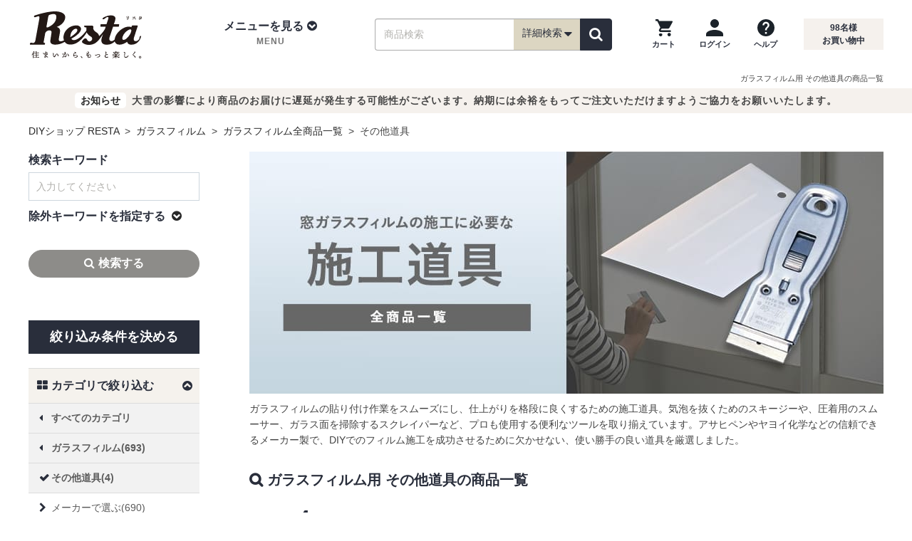

--- FILE ---
content_type: text/html; charset=UTF-8
request_url: https://www.diy-shop.jp/list.php?st=0&b1=33&b2=18&dc=1
body_size: 27498
content:
<!DOCTYPE html>
<html lang="ja">
<head>
<meta charset="utf-8">
<meta http-equiv="X-UA-Compatible" content="IE=edge">

<title>ガラスフィルム用 その他道具の商品一覧 おすすめ順 | DIYショップRESTA</title>

<meta name="robots" content="noindex, nofollow">
<meta name="description" content="ガラスフィルム用 その他道具の商品一覧（おすすめ順 1ページ目）のページです。DIYならRESTAにお任せ下さい！">
<meta name="keywords" content="ガラスフィルム,その他道具">
<meta property="og:title" content="ガラスフィルム用 その他道具の商品一覧 おすすめ順 | DIYショップRESTA">
<meta property="og:type" content="website">
<meta property="og:url" content="https://www.diy-shop.jp/list.php?b1=33&b2=18">
<meta property="og:image" content="https://www.diy-shop.jp/img/l_title/ctop_gf_other.jpg">
<meta property="og:site_name" content="RESTA">
<meta property="fb:app_id" content="100003895336069">
<meta property="og:description" content="ガラスフィルム用 その他道具の商品一覧（おすすめ順 1ページ目）のページです。DIYならRESTAにお任せ下さい！">
<meta name="twitter:card" content="summary_large_image">
<meta name="twitter:site" content="@diy_resta">

<!-- Icon -->
<link rel="shortcut icon" href="https://www.diy-shop.jp/img/common/favicon.ico">
<link rel="apple-touch-icon" href="//www.diy-shop.jp/apple-touch-icon-precomposed.png">
<link rel="icon" type="image/png" href="https://www.diy-shop.jp/favicon.png" sizes="192x192">
<meta name="application-name" content="RESTA">
<meta name="msapplication-TileColor" content="#ffffff">
<meta name="msapplication-square70x70logo" content="https://www.diy-shop.jp/tiny.png">
<meta name="msapplication-square150x150logo" content="https://www.diy-shop.jp/square.png">
<meta name="msapplication-wide310x150logo" content="https://www.diy-shop.jp/wide.png">
<meta name="msapplication-square310x310logo" content="https://www.diy-shop.jp/large.png">

<meta name="format-detection" content="telephone=no">
<meta name="viewport" content="width=1200">
<!-- CSS -->
<link rel="stylesheet" href="https://www.diy-shop.jp/base/css/cmn_reset.min.css">
<link rel="stylesheet" href="https://www.diy-shop.jp/base/css/font-awesome.min.css">
<link rel="stylesheet" href="https://www.diy-shop.jp/base/css/flexiblegs.min.css">

<link rel="stylesheet" href="https://www.diy-shop.jp/base/css/cmn_style.min.css">
<link rel="stylesheet" href="https://www.diy-shop.jp/base/css/common.min.css?v=250918">
<link rel="stylesheet" href="https://www.diy-shop.jp/base/css/common_main.min.css">
<link rel="stylesheet" href="https://www.diy-shop.jp/css/cm-side-transition-list.min.css?v=250918">
<link rel="stylesheet" href="https://www.diy-shop.jp/base/css/side_cm2.min.css">
<link rel="stylesheet" href="https://www.diy-shop.jp/base/css/list.min.css">

<link rel="stylesheet" href="https://www.diy-shop.jp/css/social_button.min.css"><link rel="stylesheet" href="https://www.diy-shop.jp/css/cm-side-transition-list.min.css"><link rel="stylesheet" href="https://www.diy-shop.jp/base/css/list.min.css?d=20241115"><link rel="stylesheet" href="https://www.diy-shop.jp/base/css/search-results.min.css"><link rel="stylesheet" href="https://www.diy-shop.jp/base/css/list-contents.min.css">
<!-- JS -->
<script src="https://www.diy-shop.jp/base/js/jquery-3.6.1.min.js"></script>
<script src="https://www.diy-shop.jp/base/js/jquery-migrate-3.4.0.min.js"></script>

<!-- カートのバッチ表示/ -->
<script src="https://www.diy-shop.jp/base/js/shop/cart.js" defer></script>
<script>
	$(window).ready(function() {
		var CART_CSRF_TOKEN = '7f783e42837f44742566bef8dd49f60c5a9fe1997dab7b750d06a7ab043c7d93';
		if ($('form[action$="cart.php"]').length) {
			if (!$('[name=csrf_token]', 'form[action$="cart.php"]').length) {
				if ($('[name=csrf_token]').length) {
					$('[name=csrf_token]').prependTo('form[action$="cart.php"]');
				} else
				{
					$('form[action$="cart.php"]').prepend('<input type="hidden" name="csrf_token" value="'+CART_CSRF_TOKEN+'">');
				}
			} else
			if (!$('[name=csrf_token]').length) {
				$('body').prepend('<input type="hidden" name="csrf_token" value="'+CART_CSRF_TOKEN+'">');
			}
		} else
		{
			if (!$('[name=csrf_token]').length) {
				$('body').prepend('<input type="hidden" name="csrf_token" value="'+CART_CSRF_TOKEN+'">');
			}
		}
	});
</script>
<!-- /カートのバッチ表示 -->
<!-- 詳細検索ボックス/ -->
		<script src="/parts/js/saj.js?v=2026012616" defer></script>
	<script>
	var RESTASRCH_EIGYOUBI_ID = 1;
	</script>
<script>
var RESTASRCH_EIGYOUBI = null;
var RESTASRCH_started = null;
var RESTASRCH_start = function(e) {
	if (RESTASRCH_started!==null) return;
	RESTASRCH_started = true;
	var elm = this;
	var pm = new Promise(async function(resolve, reject) {
/* {saj.jsを静的組込み}- * /
		var elm = document.createElement("script");
		elm.setAttribute("type","text/javascript");
		elm.setAttribute("src",RESTASRCH_JSON_URL);
		elm.addEventListener("load", function() {
/* -{saj.jsを静的組込み}- */
		const sajLoadWait = function() {
			let timeout = 100;
			return new Promise(resolve => {
				if (typeof(RESTASRCH_MENUJSON)!=='undefined') {
					resolve();
				}else{
					const waitTimer = setInterval(function() {
						if (!timeout || typeof(RESTASRCH_MENUJSON)!=='undefined') {
							clearInterval(waitTimer);
							resolve();
						}
						timeout--;
					}, 10);
				}
			});
		};
		await sajLoadWait();

/* -{saj.jsを静的組込み} */
			var elm2 = document.createElement("script");
			elm2.setAttribute("type","text/javascript");
			elm2.setAttribute("src",'https://www.diy-shop.jp/base/js/shop/search.min.js');
			elm2.addEventListener("load", function() {
				// 読込開始イベント解除
				$('button.search_detailed').off('mouseover', RESTASRCH_start);
				$('button.search_detailed').off('touchstart', RESTASRCH_start);
				$('div.sp_search_detailed').off('click', RESTASRCH_start);
				// 詳細検索ボックス初期化開始
				RESTASRCH_EIGYOUBI = RESTASRCH_EIGYOUBI_ALL[RESTASRCH_EIGYOUBI_ID];
				$(document).ready(function() {
					// 詳細検索ボックス初期設定
					RESTASRCH.init({
						baseUrl: 'https://www.diy-shop.jp/',
						initprm: {"fm":"","b1":"33","b2":"18","b3":"","b4":"","b5":"","wd":"","nw":"","pl":"","pm":"","fs":"","cfs":"","bz":"","order":"","readymade":"","search_order":"","dc":"1","ac":"","mk":"","sp":"","ut":"","dt":"","sk":"","st":"0","page":1},
					});
					// 初期化後コールバック
					var cb = function() {
						cb=null;
						resolve();
						// autocomplete をセット
						$('#wd,#wd2,#d_box_wd,#sp_wd2,#side_wd').autocomplete(AUTO_COMPLETE_OPTS);
					};
					// PC用詳細検索ボックス
					RESTASRCH.setBox({
						openBtn: 'button.search_detailed',
						cancelBtn: '.search_dtl_box_btn01',
						submitBtn: '.search_dtl_box_btn02',
						resetBtn: '.search_dtl_box_btn03',
						target: '.js-modal',
						category: {
							openBtn: '.search_category a',
							cancelBtn: '.category_dtl_box_btn01',
							submitBtn: '.category_dtl_box_btn02',
							target: '.js-modal2',
						},
					},'pc');
					// SP用詳細検索ボックス
					RESTASRCH.setBox({
						openBtn: 'div.sp_search_detailed',
						cancelBtn: '.sp_search_dtl_box_btn01',
						submitBtn: '.sp_search_dtl_box_btn02',
						resetBtn: '.sp_search_dtl_box_btn03',
						target: '.js-modal-sp'
					},'sp',cb);
					// ヘッダーナビの検索ボックス
					document.querySelector('.search_item').addEventListener('submit', function(e) {
						e.preventDefault(); // 通常のフォーム送信を防ぐ

						const form = e.target;
						const formData = new FormData(form);
						const queryParts = [];

						for (const [key, value] of formData.entries()) {
							// encodeURIComponent は RFC 3986 準拠（スペースは %20）
							const encodedKey = encodeURIComponent(key);
							const encodedValue = encodeURIComponent(value);
							queryParts.push(`${encodedKey}=${encodedValue}`);
						}

						// 送信先URLを構築
						const queryString = queryParts.join('&');
						const actionUrl = form.getAttribute('action') || window.location.pathname;
						const fullUrl = actionUrl + '?' + queryString;

						// GET送信（リダイレクト）
						window.location.href = fullUrl;
						return false;
					});
				});
			});
			document.head.appendChild(elm2);
/* {saj.jsを静的組込み}- * /
		});
		document.head.appendChild(elm);
/* -{saj.jsを静的組込み} */
	});
	pm.then(function(value) {
		// 一覧ページ絞込みボックス
		if (typeof(RESTASRCHLIST)!=='undefined' && typeof(RESTASRCHLIST.start)==='function') {
			RESTASRCHLIST.start();
		}
		if ($(elm).prop('tagName') && $(elm).prop('tagName').toLowerCase()==='div' && $(elm).hasClass('sp_search_detailed')) {
			$(elm).trigger('click');
		} else if (e && e.type && e.type==='touchstart') {
			$(elm).trigger('click');
		}
	});
};
$(function() {
	// 一覧ページ絞込みボックス
//	if (typeof(RESTASRCHLIST)!=='undefined' && typeof(RESTASRCHLIST.start)==='function') {
	if (location.pathname==='/list.php' || /^\/store/.test(location.pathname)) {
		if (typeof(RESTASRCHLIST)!=='undefined' && typeof(RESTASRCHLIST.LoadingOn)==='function') {
			RESTASRCHLIST.LoadingOn();
			RESTASRCHLIST.getBaseData({"fm":"","b1":"33","b2":"18","b3":"","b4":"","b5":"","wd":"","nw":"","pl":"","pm":"","fs":"","cfs":"","bz":"","order":"","readymade":"","search_order":"","dc":"1","ac":"","mk":"","sp":"","ut":"","dt":"","sk":"","st":"0","page":1});
		}
		RESTASRCH_start();
	} else
	{
		$('button.search_detailed').on('mouseover', RESTASRCH_start);
		$('button.search_detailed').on('touchstart', RESTASRCH_start);
		$('div.sp_search_detailed').on('click', RESTASRCH_start);
	}
});
</script>
<style>#search_detail_area01 { min-height: 501px; }</style>
<!-- /詳細検索ボックス -->
<script>
$(function() {
	$('#dropdown_nav02').on('mouseover', function() {
		$('#dropdown_nav02').off('mouseover');
		if (!$('[id^=content_]', '#pc_tab_category_menu').length) {
			$.ajax({url:'/parts/tmpl/pc_category_menu.php',cache:true}).done(function(data) {
				$('#pc_tab_category_menu').append(data);
			});
		}
	});
});
</script>



<script type="application/ld+json">
{
"@context": "https://schema.org",
"@type": "BreadcrumbList",
"itemListElement": [
					{
	"@type": "ListItem",
	"position": 1,
	"name": "DIYショップ RESTA"
		,"item": "https://www.diy-shop.jp/"
	}
					,{
	"@type": "ListItem",
	"position": 2,
	"name": "ガラスフィルム"
		,"item": "https://www.diy-shop.jp/second/gf.html"
	}
					,{
	"@type": "ListItem",
	"position": 3,
	"name": "ガラスフィルム全商品一覧"
		,"item": "https://www.diy-shop.jp/list.php?b1=33"
	}
					,{
	"@type": "ListItem",
	"position": 4,
	"name": "その他道具"
	}
		]
}
</script>
</head>
<body>
<div id="fav-message_center" class="favorite-msg msg1 favorite_msgbox" style="display:none;">
	<div class="favorite-cmt">
		<div class="favorite-cmt_box1">
			<div id="check-img_center" class="check-img">
				<img loading="lazy" width="58" height="41" id="fav_ico_add_center" src="https://www.diy-shop.jp/shop/img/item/check-img.png" alt="お気に入りに追加しました" class="fav_ico">
				<img loading="lazy" width="58" height="41" id="fav_ico_added_center" src="https://www.diy-shop.jp/shop/img/item/fav_ico_added.png" alt="既に登録済みです" class="fav_ico">
				<img loading="lazy" width="58" height="41" id="fav_ico_max_center" src="https://www.diy-shop.jp/shop/img/item/fav_ico_max.png" alt="お気に入り登録数が最大です" class="fav_ico">
			</div>
			<p id="fav_msg_add_center" class="fav_msg">お気に入りに追加しました</p>
			<p id="fav_msg_added_center" class="fav_msg">既に登録済みです</p>
			<p id="fav_msg_max_center" class="fav_msg">お気に入り登録数が最大です</p>
		</div>
	</div>
	<p><a href="https://www.diy-shop.jp/cart/favorite/">お気に入り一覧へ</a></p>
</div>
<div id="login-msg-c" class="login_msgbox" style="text-align:left;display:none;">
	<div class="inner">
		<p>【ログインしてください】</p>
		<p>お気に入り機能をご利用になるには会員の登録、およびログインが必要です。</p>
		<ul>
			<li><a href="https://www.diy-shop.jp/cart/mypage/login">ログイン</a></li>
			<li><a href="https://www.diy-shop.jp/cart/mypage/login">会員に新規登録（無料）</a></li>
		</ul>
		<span><a href="" class="close_fav_msg" onclick="$('#login-msg-c').fadeOut('slow');return false;"><i aria-hidden="true" class="fa fa-times-circle"></i></a></span>
	</div>
</div>
<header>
	<div id="header">
		<div class="header_wrap01">
			<div class="header container clearfix">
				<div class="header_logo">
					<div class="logo_img"><a href="https://www.diy-shop.jp/"><img src="https://www.diy-shop.jp/base/img/common/resta_logo.svg" alt="DIYショップ - RESTA" width="168" height="68"></a></div>
				</div>
				<div class="header_nav01">
					<div class="header_menu">
						<ul class="mdd_lv1">
							<li class="dropdown">
								<a class="dropdown-toggle" role="button" id="dropdown_nav01" data-toggle="dropdown">
									<div class="header_menu_ti">メニューを見る<i aria-hidden="true" class="fa fa-chevron-circle-down"></i></div>
									<p class="header_menu_sub">MENU</p>
								</a>
								<!-- tab-menu -->
								<ul class="mdd_lv2 dropdown-menu" role="menu" aria-labelledby="dropdown_nav01">
									<li class="clearfix">
										<nav>
											<div class="cmn-ctegory">
												<div class="wrap xl-gutter-30 xl-top">
													<div class="col xl-1-4">
														<div class="cmn-ct-list">
															<div class="tab-ct-ti">
																<div class="cate_img"><img src="https://www.diy-shop.jp/base/img/common/cate01.jpg" width="52" height="36" alt="壁のDIY"></div>
																<div class="cate_name">壁のDIY</div>
															</div>
															<ul>
																<li><a href="https://www.diy-shop.jp/cross.html" class="pc_h2-gt4-cnt">壁紙クロス</a></li>
																<li><a href="https://www.diy-shop.jp/second/seal-wallpaper.html" class="pc_h2-gt4-cnt">シール壁紙</a></li>
																<li><a href="https://www.diy-shop.jp/second/cuttingsheet.html" class="pc_h2-gt4-cnt">カッティング用シート</a></li>
																<li><a href="https://www.diy-shop.jp/second/keisoudo.html" class="pc_h2-gt4-cnt">珪藻土・その他塗り壁</a></li>
																<li><a href="https://www.diy-shop.jp/second/picture-rail.html" class="pc_h2-gt4-cnt">ピクチャーレール</a></li>
																<li><a href="https://www.diy-shop.jp/second/tile.html" class="pc_h2-gt4-cnt">タイル</a></li>
																<li><a href="https://www.diy-shop.jp/second/kabedeco.html" class="pc_h2-gt4-cnt">壁面装飾</a></li>
																<li><a href="https://www.diy-shop.jp/second/spandrel-wall/" class="pc_h2-gt4-cnt">腰壁</a></li>
																<li><a href="https://www.diy-shop.jp/second/wainscoting/" class="pc_h2-gt4-cnt">羽目板</a></li>
															</ul>
														</div>
													</div>
													<div class="col xl-1-4">
														<div class="cmn-ct-list">
															<div class="tab-ct-ti">
																<div class="cate_img"><img src="https://www.diy-shop.jp/base/img/common/cate02.jpg" width="52" height="36" alt="床のDIY"></div>
																<div class="cate_name">床のDIY</div>
															</div>
															<ul>
																<li><a href="https://www.diy-shop.jp/second/flooring.html" class="pc_h2-gt4-cnt">フローリング</a></li>
																<li><a href="https://www.diy-shop.jp/cushion_floor.html" class="pc_h2-gt4-cnt">クッションフロア</a></li>
																<li><a href="https://www.diy-shop.jp/floor-tile/" class="pc_h2-gt4-cnt">フロアタイル</a></li>
																<li><a href="https://www.diy-shop.jp/second/carpet.html" class="pc_h2-gt4-cnt">カーペット</a></li>
																<li><a href="https://www.diy-shop.jp/tile_carpet.html" class="pc_h2-gt4-cnt">タイルカーペット</a></li>
																<li><a href="https://www.diy-shop.jp/second/punchcarpet.html" class="pc_h2-gt4-cnt">パンチカーペット</a></li>
																<li><a href="https://www.diy-shop.jp/second/oafloor.html" class="pc_h2-gt4-cnt">OAフロア</a></li>
																<li><a href="https://www.diy-shop.jp/second/okitatami.html" class="pc_h2-gt4-cnt">置き畳</a></li>
																<li><a href="https://www.diy-shop.jp/second/floormetal.html" class="pc_h2-gt4-cnt">床金物・見切り材</a></li>
															</ul>
														</div>
													</div>
													<div class="col xl-1-4">
														<div class="cmn-ct-list">
															<div class="tab-ct-ti">
																<div class="cate_img"><img src="https://www.diy-shop.jp/base/img/common/cate03.jpg" width="52" height="36" alt="庭のDIY"></div>
																<div class="cate_name">庭のDIY</div>
															</div>
															<ul>
																<li><a href="https://www.diy-shop.jp/second/exterior.html" class="pc_h2-gt4-cnt">エクステリア総合</a></li>
																<li><a href="https://www.diy-shop.jp/second/wood-deck.html" class="pc_h2-gt4-cnt">ウッドデッキ</a></li>
																<li><a href="https://www.diy-shop.jp/second/deck-panel.html" class="pc_h2-gt4-cnt">置くだけデッキパネル</a></li>
																<li><a href="https://www.diy-shop.jp/second/exterior/fence.html" class="pc_h2-gt4-cnt">目隠しフェンス</a></li>
																<li><a href="https://www.diy-shop.jp/artificial-turf/" class="pc_h2-gt4-cnt">人工芝</a></li>
																<li><a href="https://www.diy-shop.jp/second/weed-control-sheet/" class="pc_h2-gt4-cnt">防草シート</a></li>
																<li><a href="https://www.diy-shop.jp/second/natural-grass.html" class="pc_h2-gt4-cnt">天然芝</a></li>
																<li><a href="https://www.diy-shop.jp/second/net.html" class="pc_h2-gt4-cnt">ネット(網)</a></li>
															</ul>
														</div>
													</div>
													<div class="col xl-1-4">
														<div class="cmn-ct-list">
															<div class="tab-ct-ti">
																<div class="cate_img"><img src="https://www.diy-shop.jp/base/img/common/cate04.jpg" width="52" height="36" alt="窓のDIY"></div>
																<div class="cate_name">窓のDIY</div>
															</div>
															<ul>
																<li><a href="https://www.diy-shop.jp/second/amido.html" class="pc_h2-gt4-cnt">網戸</a></li>
																<li><a href="https://www.diy-shop.jp/second/roll-screen.html" class="pc_h2-gt4-cnt">ロールスクリーン</a></li>
																<li><a href="https://www.diy-shop.jp/second/blind.html" class="pc_h2-gt4-cnt">ブラインド</a></li>
																<li><a href="https://www.diy-shop.jp/second/pleated-screen.html" class="pc_h2-gt4-cnt">プリーツスクリーン</a></li>
																<li><a href="https://www.diy-shop.jp/second/honeycomb-screen.html" class="pc_h2-gt4-cnt">ハニカムスクリーン</a></li>
																<li><a href="https://www.diy-shop.jp/second/curtain.html" class="pc_h2-gt4-cnt">カーテン</a></li>
																<li><a href="https://www.diy-shop.jp/second/curtain-rail.html" class="pc_h2-gt4-cnt">カーテンレール</a></li>
																<li><a href="https://www.diy-shop.jp/second/gf.html" class="pc_h2-gt4-cnt">ガラスフィルム</a></li>
																<li><a href="https://www.diy-shop.jp/second/lattice/" class="pc_h2-gt4-cnt">面格子</a></li>
															</ul>
														</div>
													</div>
													<div class="col xl-1-4">
														<div class="cmn-ct-list">
															<div class="tab-ct-ti">
																<div class="cate_img"><img src="https://www.diy-shop.jp/base/img/common/cate05.jpg" width="52" height="36" alt="間仕切りのDIY"></div>
																<div class="cate_name">間仕切りのDIY</div>
															</div>
															<ul>
																<li><a href="https://www.diy-shop.jp/second/partition-panel.html" class="pc_h2-gt4-cnt">間仕切り・パーテーション総合</a></li>
																<li><a href="https://www.diy-shop.jp/accordion-door/" class="pc_h2-gt4-cnt">アコーディオンドア</a></li>
																<li><a href="https://www.diy-shop.jp/vinyl-curtain/" class="pc_h2-gt4-cnt">ビニールカーテン</a></li>
																<li><a href="https://www.diy-shop.jp/second/fs.html" class="pc_h2-gt4-cnt">ふすま・障子紙</a></li>
																<li><a href="https://www.diy-shop.jp/second/ventilate-louver/door.html" class="pc_h2-gt4-cnt">ドアガラリ</a></li>
															</ul>
														</div>
													</div>
													<div class="col xl-1-4">
														<div class="cmn-ct-list">
															<div class="tab-ct-ti">
																<div class="cate_img"><img src="https://www.diy-shop.jp/base/img/common/cate06.jpg" width="52" height="36" alt="ペンキのDIY"></div>
																<div class="cate_name">ペンキのDIY</div>
															</div>
															<ul>
																<li><a href="https://www.diy-shop.jp/second/penkitoryo.html" class="pc_h2-gt4-cnt">塗料・ペンキ総合</a></li>
																<li><a href="https://www.diy-shop.jp/second/water-based-paint.html" class="pc_h2-gt4-cnt">水性塗料</a></li>
																<li><a href="https://www.diy-shop.jp/second/oil-paint.html" class="pc_h2-gt4-cnt">油性塗料</a></li>
																<li><a href="https://www.diy-shop.jp/second/wood-paint.html" class="pc_h2-gt4-cnt">木部塗料</a></li>
																<li><a href="https://www.diy-shop.jp/second/penki/tool.html" class="pc_h2-gt4-cnt">ペイント用品</a></li>
															</ul>
														</div>
													</div>
													<div class="col xl-1-4">
														<div class="cmn-ct-list">
															<div class="tab-ct-ti">
																<div class="cate_img"><img src="https://www.diy-shop.jp/base/img/common/cate07.jpg" width="52" height="36" alt="生地のDIY"></div>
																<div class="cate_name">生地のDIY</div>
															</div>
															<ul>
																<li><a href="https://www.diy-shop.jp/second/vinyl-leather.html" class="pc_h2-gt4-cnt">ビニールレザー</a></li>
																<li><a href="https://www.diy-shop.jp/second/chair-fabric.html" class="pc_h2-gt4-cnt">椅子張り生地</a></li>
																<li><a href="https://www.diy-shop.jp/cloth-fabric/" class="pc_h2-gt4-cnt">布生地</a></li>
																<li><a href="https://www.diy-shop.jp/second/table-cloth.html" class="pc_h2-gt4-cnt">テーブルクロス</a></li>
																<li><a href="https://www.diy-shop.jp/second/urethane.html" class="pc_h2-gt4-cnt">ウレタンマット</a></li>
															</ul>
														</div>
													</div>
													<div class="col xl-1-4">
														<div class="cmn-ct-list">
															<div class="tab-ct-ti">
																<div class="cate_img"><img src="https://www.diy-shop.jp/base/img/common/cate08.jpg" width="52" height="36" alt="DIY道具"></div>
																<div class="cate_name">DIY道具</div>
															</div>
															<ul>
																<li><a href="https://www.diy-shop.jp/second/subsidiary-materials.html" class="pc_h2-gt4-cnt">副資材・施工道具</a></li>
																<li><a href="https://www.diy-shop.jp/second/construction-tool-set.html" class="pc_h2-gt4-cnt">施工道具セット</a></li>
																<li><a href="https://www.diy-shop.jp/second/bond.html" class="pc_h2-gt4-cnt">床用ボンド</a></li>
																<li><a href="https://www.diy-shop.jp/second/s-materials/repair.html" class="pc_h2-gt4-cnt">下地処理剤・補修材</a></li>
																<li><a href="https://www.diy-shop.jp/second/s-materials/floor-tape.html" class="pc_h2-gt4-cnt">両面テープ・滑り止め</a></li>
															</ul>
														</div>
													</div>
												</div>
												<div class="more_btn"><a href="https://www.diy-shop.jp/category.html" class="pc_h2-gt4-cnt">全カテゴリを一覧で見る</a></div>
											</div>
										</nav>
									</li>
								</ul>
								<!-- /tab-menu -->
							</li>
						</ul>
					</div>
					<div class="search_wrap">
						<div class="search_box" id="search_box_item">
							<form action="https://www.diy-shop.jp/list.php" method="get" class="search_item">
								<input type="text" name="wd" id="wd" value="" placeholder="商品検索" class="search_ipt search_ipt_item" maxlength="45">
								<span class="search_detailed_area">
									<!-- 押したときに詳細検索表示 -->
									<button type="button" class="search_detailed" name="detailed_search">詳細検索<i class="fa fa-lg fa-caret-down"></i></button>
									<!-- /押したときに詳細検索表示 -->
								</span>
								<span class="search_btn_area">
									<button type="submit" id="search_item_submit" class="search_btn search_btn_yellow" aria-label="検索"><i class="fa fa-search"></i></button>
								</span>
							</form>
						</div>
					</div>
					<div class="header_guide">
						<div class="header_guide02">
							<ul>
								<li>
									<a href="https://www.diy-shop.jp/cart.php?act=1" class="cartbatch" aria-label="カートを見る">
										<img src="https://www.diy-shop.jp/base/img/common/ic_cart.png" width="24" height="24" alt="">
										<p>カート</p>
									</a>
								</li>
								<li>
									<a href="https://www.diy-shop.jp/login/" aria-label="ログインページへ">
										<img src="https://www.diy-shop.jp/base/img/common/ic_login.png" width="24" height="24" alt="">
										<p>ログイン</p>
									</a>
								</li>
								<li>
									<a href="https://www.diy-shop.jp/info/guide.html" aria-label="ヘルプを見る">
										<img src="https://www.diy-shop.jp/base/img/common/ic_help.png" width="24" height="24" alt="">
										<p>ヘルプ</p>
									</a>
								</li>
							</ul>
						</div>
						<div class="header_guide01">
							<p class="headcount"><span id="Counter"></span>名様<br>お買い物中</p>
						</div>
					</div>
				</div>
			</div><!-- ./#header -->
			<!-- 新詳細条件検索PC -->
<div id="block_pc_search_all"></div>			<!-- /新詳細条件検索PC -->
		</div><!-- ./header_wrap01 -->

		<div id="sp_header">
			<div class="sp_header_inner">
				<div class="header_logo">
					<a href="https://www.diy-shop.jp/">
						<img src="https://www.diy-shop.jp/base/img/common/resta_logo.svg" alt="DIYショップ - RESTA" width="110" height="45">
					</a>
				</div>
				<div class="header_nav_wrap">
					<ul class="header_nav header_nav01">
						<li><div class="sw_gmenu modal_open" data-target="gmenu_area"><i class="fa fa-bars" aria-hidden="true"></i><p>MENU</p></div></li>
												<li>
													</li>
											</ul>
					<ul class="header_nav header_nav02">
						<li>
																					<div class="sw_search sp_search_detailed">
								<i class="fa fa-search" aria-hidden="true"></i><p>商品検索</p>
							</div>
													</li>
						<li><a href="https://www.diy-shop.jp/cart.php?act=1" class="cartbatch"><i class="fa fa-shopping-cart" aria-hidden="true"></i><p>カート</p></a></li>
					</ul>
				</div>
			</div>
		</div>
		<div class="h1box">
			<div class="h1tag h1_nobg">
				<h1 class="h1_pagetop01">ガラスフィルム用 その他道具の商品一覧</h1>			</div>
		</div>
										<div class="infobox notice hide">
												<p><span class="mark_info">お知らせ</span>大雪の影響により商品のお届けに遅延が発生する可能性がございます。納期には余裕をもってご注文いただけますようご協力をお願いいたします。</p>
						</div>
		
	</div><!-- ./#header_wrap -->
</header>
<div class="dropdown-bg"></div>



<div class="container container_main2col clearfix">
	<div class="container_inner clearfix">
		<p id="topic_path">
			<a href="https://www.diy-shop.jp/" title="DIYショップ RESTA">DIYショップ&nbsp;RESTA</a>
			&nbsp;&gt;&nbsp;
			<a href="https://www.diy-shop.jp/second/gf.html">ガラスフィルム</a>
				&nbsp;&gt;&nbsp;
			<a href="https://www.diy-shop.jp/list.php?b1=33">ガラスフィルム全商品一覧</a>
				&nbsp;&gt;&nbsp;
			その他道具		</p>
		<div id="main" class="page_list">


<div class="contents shop_List">
    <input type="hidden" name="csrf-token" value="7f783e42837f44742566bef8dd49f60c5a9fe1997dab7b750d06a7ab043c7d93">
	<p class="signboard"><img width="890" height="340" src="https://www.diy-shop.jp/img/l_title/ctop_gf_other.jpg" alt="ガラスフィルム用 その他道具の商品一覧"></p>
	<div class="list_head">
		<div class="text_area"> <p class="mb20">
ガラスフィルムの貼り付け作業をスムーズにし、仕上がりを格段に良くするための施工道具。気泡を抜くためのスキージーや、圧着用のスムーサー、ガラス面を掃除するスクレイパーなど、プロも使用する便利なツールを取り揃えています。アサヒペンやヤヨイ化学などの信頼できるメーカー製で、DIYでのフィルム施工を成功させるために欠かせない、使い勝手の良い道具を厳選しました。
</p> </div>
	</div>
	<div class="key_word_box" id="listItems">
		<div class="key_word_block">ガラスフィルム用 その他道具の商品一覧</div>
	</div>
	<div class="count_num_up">検索結果<span class="count_number">4</span>件
		</div>
	<div class="flex_wrap">
		<div class="sil_sort_wrap">
			<div class="sil_sort sil_nad">
				<div class="sil_nad_btn">
					<p><i class="fa fa-sliders" aria-hidden="true"></i>絞り込む</p>
				</div>
			</div>
			<div class="sil_sort sil_search">
				<select name="st" id="sort_table">
					<option value="https://www.diy-shop.jp/list.php?b1=33&b2=18">おすすめ順</option>
					<option value="https://www.diy-shop.jp/list.php?b1=33&b2=18&st=1">新着順</option>
					<option value="https://www.diy-shop.jp/list.php?b1=33&b2=18&st=2">価格の安い順</option>
					<option value="https://www.diy-shop.jp/list.php?b1=33&b2=18&st=3">価格の高い順</option>
				</select>
			</div>
		</div>
		<div class="count_sort">
			 <span class="number">1～4件を表示中</span> 		</div>
	</div>
	<div class="sil_list sil_item_list">
		<ul>
			<li class="sil_item_block">
				<div class="list_item_hover-point">
					<a href="https://www.diy-shop.jp/item.php?cc=0000103283" >
						<div><img  class="list_image_file" width="270" height="270" src="https://img2.diy-shop.jp/w=270%2ch=270%2ca=0%2cu=0%2cf=webp:auto%2cq=90/dougu_sonota/resta/dg-ss-sqz-b.jpg" alt="壁紙、カッティングシート等なんでも使えるスムーサー" ></div>
						<h2 class="sil_name">汎用スキージー カッターガイド 壁紙 カッティングシート ガラスフィルムの施工に </h2>
					</a>
				</div>
				<div class="list_info_box">
					<div class="list_content_box grid_content">
						<div class="sil_dctn">
							<p class="sil_catch">壁紙、カッティングシート等なんでも使えるスムーサー</p>
						</div>
						<div class="sil_price_shipping">
							<p class="sil_price">462円</p>
						</div>
						<div class="sil_favorite" id="addfavorite1_0000103283" data-csrf-token="">
							<div class="favorite_star"><svg class="star01 star-before" data-name="star01" xmlns="http://www.w3.org/2000/svg" viewBox="0 0 80 80">
								<polygon class="cls-1" points="40,0 49.4,30.6 80,30.6 55.3,49.4 64.7,80 40,61.1 15.3,80 24.7,49.4 0,30.6 30.6,30.6" />
								<path d="M40,2.4l8.8,28l0.2,0.5l0.5,0.1l28.4,0.3L55.1,48.9l-0.3,0.4l0.1,0.5l8.5,28.4L40.5,60.7L40,60.5l-0.5,0.3L16.6,78.1 L25,49.7l0.1-0.5l-0.4-0.4L2.1,31.3L30.3,31l0.5-0.1l0.2-0.5L40,2.4 M40,0l-9.8,30L0,30.6l24,19L15.3,80L40,61.6L64.7,80l-8.9-30.4 l24.1-19l-30.3-0.6L40,0z" />
								</svg></div>
							<p class="favorite_number">29</p><p class="favorite_txt">お気に入り登録をする</p>
						</div>
					</div>
					<div class="sil_mark_favorite">
						<div class="sil_mark_favorite_block">
							<ul class="sil_mark">
								<li class="sil_mark_tp03">即日出荷</li>							</ul>
						</div>
					</div>
				</div>
			</li>
			<li class="sil_item_block">
				<div class="list_item_hover-point">
					<a href="https://www.diy-shop.jp/item.php?cc=0000043443" >
						<div><img  class="list_image_file" width="270" height="270" src="https://img2.diy-shop.jp/w=270%2ch=270%2ca=0%2cu=0%2cf=webp:auto%2cq=90/glassfilm/meiwa/gs-100.jpg" alt="ガラスフィルム・窓飾りシートの施工（空気抜き・圧着）に使用できます" ></div>
						<h2 class="sil_name">窓飾りシート用スキージー 明和グラビア GS-100 </h2>
					</a>
				</div>
				<div class="list_info_box">
					<div class="list_content_box grid_content">
						<div class="sil_dctn">
							<p class="sil_catch">ガラスフィルム・窓飾りシートの施工（空気抜き・圧着）に使用できます。</p>
						</div>
						<div class="sil_price_shipping">
							<p class="sil_price">155円</p>
						</div>
						<div class="sil_favorite" id="addfavorite1_0000043443" data-csrf-token="">
							<div class="favorite_star"><svg class="star01 star-before" data-name="star01" xmlns="http://www.w3.org/2000/svg" viewBox="0 0 80 80">
								<polygon class="cls-1" points="40,0 49.4,30.6 80,30.6 55.3,49.4 64.7,80 40,61.1 15.3,80 24.7,49.4 0,30.6 30.6,30.6" />
								<path d="M40,2.4l8.8,28l0.2,0.5l0.5,0.1l28.4,0.3L55.1,48.9l-0.3,0.4l0.1,0.5l8.5,28.4L40.5,60.7L40,60.5l-0.5,0.3L16.6,78.1 L25,49.7l0.1-0.5l-0.4-0.4L2.1,31.3L30.3,31l0.5-0.1l0.2-0.5L40,2.4 M40,0l-9.8,30L0,30.6l24,19L15.3,80L40,61.6L64.7,80l-8.9-30.4 l24.1-19l-30.3-0.6L40,0z" />
								</svg></div>
							<p class="favorite_number">1</p><p class="favorite_txt">お気に入り登録をする</p>
						</div>
					</div>
					<div class="sil_mark_favorite">
						<div class="sil_mark_favorite_block">
							<ul class="sil_mark">
							</ul>
						</div>
					</div>
				</div>
			</li>
			<li class="sil_item_block">
				<div class="list_item_hover-point">
					<a href="https://www.diy-shop.jp/item.php?cc=0000002197" >
						<div><img  class="list_image_file" width="270" height="270" src="https://img2.diy-shop.jp/w=270%2ch=270%2ca=0%2cu=0%2cf=webp:auto%2cq=90/dougu_sonota/asahipen/ap_sd0054.jpg" alt="ガラスシートを貼るときに" ></div>
						<h2 class="sil_name">ガラスフィルム貼り道具セット </h2>
					</a>
				</div>
				<div class="list_info_box">
					<div class="list_content_box grid_content">
						<div class="sil_dctn">
							<p class="sil_catch">ガラスシートを貼るときに</p>
						</div>
						<div class="sil_price_shipping">
							<p class="sil_price">1,343円</p>
						</div>
						<div class="sil_favorite" id="addfavorite1_0000002197" data-csrf-token="">
							<div class="favorite_star"><svg class="star01 star-before" data-name="star01" xmlns="http://www.w3.org/2000/svg" viewBox="0 0 80 80">
								<polygon class="cls-1" points="40,0 49.4,30.6 80,30.6 55.3,49.4 64.7,80 40,61.1 15.3,80 24.7,49.4 0,30.6 30.6,30.6" />
								<path d="M40,2.4l8.8,28l0.2,0.5l0.5,0.1l28.4,0.3L55.1,48.9l-0.3,0.4l0.1,0.5l8.5,28.4L40.5,60.7L40,60.5l-0.5,0.3L16.6,78.1 L25,49.7l0.1-0.5l-0.4-0.4L2.1,31.3L30.3,31l0.5-0.1l0.2-0.5L40,2.4 M40,0l-9.8,30L0,30.6l24,19L15.3,80L40,61.6L64.7,80l-8.9-30.4 l24.1-19l-30.3-0.6L40,0z" />
								</svg></div>
							<p class="favorite_number">4</p><p class="favorite_txt">お気に入り登録をする</p>
						</div>
					</div>
					<div class="sil_mark_favorite">
						<div class="sil_mark_favorite_block">
							<ul class="sil_mark">
							</ul>
						</div>
					</div>
				</div>
			</li>
			<li class="sil_item_block">
				<div class="list_item_hover-point">
					<a href="https://www.diy-shop.jp/item.php?cc=0000004727" >
						<div><img  class="list_image_file" width="270" height="270" src="https://img2.diy-shop.jp/w=270%2ch=270%2ca=0%2cu=0%2cf=webp:auto%2cq=90/dougu_sonota/tsukasa/fk330-207.jpg" alt="ステッカー剥がし・ガラス面の汚れ落としに最適" ></div>
						<h2 class="sil_name">剥離道具材 ガラススクレイパー </h2>
					</a>
				</div>
				<div class="list_info_box">
					<div class="list_content_box grid_content">
						<div class="sil_dctn">
							<p class="sil_catch">ステッカー剥がし・ガラス面の汚れ落としに最適</p>
						</div>
						<div class="sil_price_shipping">
							<p class="sil_price">685円</p>
						</div>
						<div class="sil_favorite" id="addfavorite1_0000004727" data-csrf-token="">
							<div class="favorite_star"><svg class="star01 star-before" data-name="star01" xmlns="http://www.w3.org/2000/svg" viewBox="0 0 80 80">
								<polygon class="cls-1" points="40,0 49.4,30.6 80,30.6 55.3,49.4 64.7,80 40,61.1 15.3,80 24.7,49.4 0,30.6 30.6,30.6" />
								<path d="M40,2.4l8.8,28l0.2,0.5l0.5,0.1l28.4,0.3L55.1,48.9l-0.3,0.4l0.1,0.5l8.5,28.4L40.5,60.7L40,60.5l-0.5,0.3L16.6,78.1 L25,49.7l0.1-0.5l-0.4-0.4L2.1,31.3L30.3,31l0.5-0.1l0.2-0.5L40,2.4 M40,0l-9.8,30L0,30.6l24,19L15.3,80L40,61.6L64.7,80l-8.9-30.4 l24.1-19l-30.3-0.6L40,0z" />
								</svg></div>
							<p class="favorite_number">1</p><p class="favorite_txt">お気に入り登録をする</p>
						</div>
					</div>
					<div class="sil_mark_favorite">
						<div class="sil_mark_favorite_block">
							<ul class="sil_mark">
							</ul>
						</div>
					</div>
				</div>
			</li>
		</ul>
	</div>
	<div class="sil_page t-line">
		<span class="sl">1</span>
	</div>

	<div class="ft-sil_box">
		<div class="sil_sub-category">
			<div>その他の絞り込み（ガラスフィルム）</div>
			<ul>
				<li><a href="https://www.diy-shop.jp/list.php?b1=33&amp;b2=0">メーカーで選ぶ</a></li>
				<li><a href="https://www.diy-shop.jp/list.php?b1=33&amp;b2=1">デザインで選ぶ</a></li>
				<li><a href="https://www.diy-shop.jp/list.php?b1=33&amp;b2=14">機能で選ぶ</a></li>
				<li><a href="https://www.diy-shop.jp/list.php?b1=33&amp;b2=16">施工ガラス・場所で選ぶ</a></li>
				<li><a href="https://www.diy-shop.jp/list.php?b1=33&amp;b2=17">オーダーカット対応</a></li>
			</ul>
		</div>
	</div>

	<ul class="ft-sil_btn xl-center">
		<li>
			<a href="https://www.diy-shop.jp/list.php?b1=33" class="btnc_bl">
				<div class="lnk-txt">ガラスフィルム<br>
				の全商品一覧へ戻る</div>
			<i class="fa fa-undo arr-r"></i>
			</a>
		</li>
	</ul>

	<div class="recommend_info clearfix" id="recommend_info_area">
		<div class="recommend_info_box recommend_item sil_item_list">
			<div class="recommend_info_ti"><h2><i aria-hidden="true" class="fa fa-shopping-bag"></i>この商品を見た人はこんな商品も見ています</h2></div>
			<div class="recommend_info_block">
				<ul class="wrap xl-top xl-gutter-20 sm-auto">
					<li class="col xl-1-5">
						<div class="list_item_hover-point">
							<a href="https://www.diy-shop.jp/item.php?cc=0000090854">
							<div class=""><img loading="lazy" class="list_image_file" width="270" height="270" src="https://img2.diy-shop.jp/w=270%2ch=270%2ca=0%2cu=0%2cf=webp:auto%2cq=90/dougu_sonota/resta/dg-ss-sqz-a.jpg" alt="スキージー フェルト付き カッティング用シート・シール壁紙の施工に" ></div>
							</a>
						</div>
						<div class="sil_dctn">
							<h2 class="sil_name">スキージー フェルト付き カッティング用シート・シール壁紙の施工に</h2>
						</div>
						<div class="sil_price_shipping">
							<p class="sil_price">204円</p>
						</div>
						<div class="sil_favorite" id="addfavorite1_0000090854" data-csrf-token="">
							<div class="favorite_star"><svg class="star01 star-before" data-name="star01" xmlns="http://www.w3.org/2000/svg" viewBox="0 0 80 80">
								<polygon class="cls-1" points="40,0 49.4,30.6 80,30.6 55.3,49.4 64.7,80 40,61.1 15.3,80 24.7,49.4 0,30.6 30.6,30.6" />
								<path d="M40,2.4l8.8,28l0.2,0.5l0.5,0.1l28.4,0.3L55.1,48.9l-0.3,0.4l0.1,0.5l8.5,28.4L40.5,60.7L40,60.5l-0.5,0.3L16.6,78.1 L25,49.7l0.1-0.5l-0.4-0.4L2.1,31.3L30.3,31l0.5-0.1l0.2-0.5L40,2.4 M40,0l-9.8,30L0,30.6l24,19L15.3,80L40,61.6L64.7,80l-8.9-30.4 l24.1-19l-30.3-0.6L40,0z" />
								</svg></div>
							<p class="favorite_number">37</p><p class="favorite_txt">お気に入り登録をする</p>
						</div>
						<div class="sil_mark_favorite">
							<div class="sil_mark_favorite_block">
								<ul class="sil_mark">
									<li class="sil_mark_tp03">即日出荷</li>								</ul>
							</div>
						</div>
					</li>
					<li class="col xl-1-5">
						<div class="list_item_hover-point">
							<a href="https://www.diy-shop.jp/item.php?cc=0000093865">
							<div class=""><img loading="lazy" class="list_image_file" width="270" height="270" src="https://img2.diy-shop.jp/w=270%2ch=270%2ca=0%2cu=0%2cf=webp:auto%2cq=90/dougu_sonota/resta/kgas-a-kt09-1.jpg" alt="カッター 小 （9mm） SK2　切れ味抜群 壁紙の施工に最適なスリムカッター" ></div>
							</a>
						</div>
						<div class="sil_dctn">
							<h2 class="sil_name">カッター 小 （9mm） SK2　切れ味抜群 壁紙の施工に最適なスリムカッター</h2>
						</div>
						<div class="sil_price_shipping">
							<p class="sil_price">286円</p>
						</div>
						<div class="sil_favorite" id="addfavorite1_0000093865" data-csrf-token="">
							<div class="favorite_star"><svg class="star01 star-before" data-name="star01" xmlns="http://www.w3.org/2000/svg" viewBox="0 0 80 80">
								<polygon class="cls-1" points="40,0 49.4,30.6 80,30.6 55.3,49.4 64.7,80 40,61.1 15.3,80 24.7,49.4 0,30.6 30.6,30.6" />
								<path d="M40,2.4l8.8,28l0.2,0.5l0.5,0.1l28.4,0.3L55.1,48.9l-0.3,0.4l0.1,0.5l8.5,28.4L40.5,60.7L40,60.5l-0.5,0.3L16.6,78.1 L25,49.7l0.1-0.5l-0.4-0.4L2.1,31.3L30.3,31l0.5-0.1l0.2-0.5L40,2.4 M40,0l-9.8,30L0,30.6l24,19L15.3,80L40,61.6L64.7,80l-8.9-30.4 l24.1-19l-30.3-0.6L40,0z" />
								</svg></div>
							<p class="favorite_number">29</p><p class="favorite_txt">お気に入り登録をする</p>
						</div>
						<div class="sil_mark_favorite">
							<div class="sil_mark_favorite_block">
								<ul class="sil_mark">
									<li class="sil_mark_tp03">即日出荷</li>								</ul>
							</div>
						</div>
					</li>
					<li class="col xl-1-5">
						<div class="list_item_hover-point">
							<a href="https://www.diy-shop.jp/item.php?cc=0000099999">
							<div class=""><img loading="lazy" class="list_image_file" width="270" height="270" src="https://img2.diy-shop.jp/w=270%2ch=270%2ca=0%2cu=0%2cf=webp:auto%2cq=90/dougu_sonota/resta/dg-ss-hsm-a.jpg" alt="ハサミ 多用途 裁ちばさみ ステンレス製 クロスカット 壁紙 レザー" ></div>
							</a>
						</div>
						<div class="sil_dctn">
							<h2 class="sil_name">ハサミ 多用途 裁ちばさみ ステンレス製 クロスカット 壁紙 レザー</h2>
						</div>
						<div class="sil_price_shipping">
							<p class="sil_price">323円</p>
						</div>
						<div class="sil_favorite" id="addfavorite1_0000099999" data-csrf-token="">
							<div class="favorite_star"><svg class="star01 star-before" data-name="star01" xmlns="http://www.w3.org/2000/svg" viewBox="0 0 80 80">
								<polygon class="cls-1" points="40,0 49.4,30.6 80,30.6 55.3,49.4 64.7,80 40,61.1 15.3,80 24.7,49.4 0,30.6 30.6,30.6" />
								<path d="M40,2.4l8.8,28l0.2,0.5l0.5,0.1l28.4,0.3L55.1,48.9l-0.3,0.4l0.1,0.5l8.5,28.4L40.5,60.7L40,60.5l-0.5,0.3L16.6,78.1 L25,49.7l0.1-0.5l-0.4-0.4L2.1,31.3L30.3,31l0.5-0.1l0.2-0.5L40,2.4 M40,0l-9.8,30L0,30.6l24,19L15.3,80L40,61.6L64.7,80l-8.9-30.4 l24.1-19l-30.3-0.6L40,0z" />
								</svg></div>
							<p class="favorite_number">27</p><p class="favorite_txt">お気に入り登録をする</p>
						</div>
						<div class="sil_mark_favorite">
							<div class="sil_mark_favorite_block">
								<ul class="sil_mark">
									<li class="sil_mark_tp03">即日出荷</li>								</ul>
							</div>
						</div>
					</li>
					<li class="col xl-1-5">
						<div class="list_item_hover-point">
							<a href="https://www.diy-shop.jp/item.php?cc=0000115364">
							<div class=""><img loading="lazy" class="list_image_file" width="270" height="270" src="https://img2.diy-shop.jp/w=270%2ch=270%2ca=0%2cu=0%2cf=webp:auto%2cq=90/dougu_sonota/resta/dgss-b-kt18.jpg" alt="カッター 大 （18mm） 高硬度SK2スチール黒刃 切れ味抜群 床材のカットに最適" ></div>
							</a>
						</div>
						<div class="sil_dctn">
							<h2 class="sil_name">カッター 大 （18mm） 高硬度SK2スチール黒刃 切れ味抜群 床材のカットに最適</h2>
						</div>
						<div class="sil_price_shipping">
							<p class="sil_price">402円</p>
						</div>
						<div class="sil_favorite" id="addfavorite1_0000115364" data-csrf-token="">
							<div class="favorite_star"><svg class="star01 star-before" data-name="star01" xmlns="http://www.w3.org/2000/svg" viewBox="0 0 80 80">
								<polygon class="cls-1" points="40,0 49.4,30.6 80,30.6 55.3,49.4 64.7,80 40,61.1 15.3,80 24.7,49.4 0,30.6 30.6,30.6" />
								<path d="M40,2.4l8.8,28l0.2,0.5l0.5,0.1l28.4,0.3L55.1,48.9l-0.3,0.4l0.1,0.5l8.5,28.4L40.5,60.7L40,60.5l-0.5,0.3L16.6,78.1 L25,49.7l0.1-0.5l-0.4-0.4L2.1,31.3L30.3,31l0.5-0.1l0.2-0.5L40,2.4 M40,0l-9.8,30L0,30.6l24,19L15.3,80L40,61.6L64.7,80l-8.9-30.4 l24.1-19l-30.3-0.6L40,0z" />
								</svg></div>
							<p class="favorite_number">0</p><p class="favorite_txt">お気に入り登録をする</p>
						</div>
						<div class="sil_mark_favorite">
							<div class="sil_mark_favorite_block">
								<ul class="sil_mark">
									<li class="sil_mark_tp03">即日出荷</li>								</ul>
							</div>
						</div>
					</li>
					<li class="col xl-1-5">
						<div class="list_item_hover-point">
							<a href="https://www.diy-shop.jp/item.php?cc=0000093857">
							<div class=""><img loading="lazy" class="list_image_file" width="270" height="270" src="https://img2.diy-shop.jp/w=270%2ch=270%2ca=0%2cu=0%2cf=webp:auto%2cq=90/dougu_sonota/resta/dg-set-a-cf.jpg" alt="クッションフロア 道具 セット 貼りセット 道具5点セット" ></div>
							</a>
						</div>
						<div class="sil_dctn">
							<h2 class="sil_name">クッションフロア 道具 セット 貼りセット 道具5点セット</h2>
						</div>
						<div class="sil_price_shipping">
							<p class="sil_price">4,180円</p>
						</div>
						<div class="sil_favorite" id="addfavorite1_0000093857" data-csrf-token="">
							<div class="favorite_star"><svg class="star01 star-before" data-name="star01" xmlns="http://www.w3.org/2000/svg" viewBox="0 0 80 80">
								<polygon class="cls-1" points="40,0 49.4,30.6 80,30.6 55.3,49.4 64.7,80 40,61.1 15.3,80 24.7,49.4 0,30.6 30.6,30.6" />
								<path d="M40,2.4l8.8,28l0.2,0.5l0.5,0.1l28.4,0.3L55.1,48.9l-0.3,0.4l0.1,0.5l8.5,28.4L40.5,60.7L40,60.5l-0.5,0.3L16.6,78.1 L25,49.7l0.1-0.5l-0.4-0.4L2.1,31.3L30.3,31l0.5-0.1l0.2-0.5L40,2.4 M40,0l-9.8,30L0,30.6l24,19L15.3,80L40,61.6L64.7,80l-8.9-30.4 l24.1-19l-30.3-0.6L40,0z" />
								</svg></div>
							<p class="favorite_number">147</p><p class="favorite_txt">お気に入り登録をする</p>
						</div>
						<div class="sil_mark_favorite">
							<div class="sil_mark_favorite_block">
								<ul class="sil_mark">
									<li class="sil_mark_tp03">即日出荷</li>								</ul>
							</div>
						</div>
					</li>
					<li class="col xl-1-5">
						<div class="list_item_hover-point">
							<a href="https://www.diy-shop.jp/item.php?cc=0000104963">
							<div class=""><img loading="lazy" class="list_image_file" width="270" height="270" src="https://img2.diy-shop.jp/w=270%2ch=270%2ca=0%2cu=0%2cf=webp:auto%2cq=90/dougu_sonota/resta/dg-ss-hr7-a.jpg" alt="ステンレス地ベラ 9寸（270mm） 厚み0.6mm 壁紙・クッションフロアの施工道具" ></div>
							</a>
						</div>
						<div class="sil_dctn">
							<h2 class="sil_name">ステンレス地ベラ 9寸（270mm） 厚み0.6mm 壁紙・クッションフロアの施工道具</h2>
						</div>
						<div class="sil_price_shipping">
							<p class="sil_price">1,100円</p>
						</div>
						<div class="sil_favorite" id="addfavorite1_0000104963" data-csrf-token="">
							<div class="favorite_star"><svg class="star01 star-before" data-name="star01" xmlns="http://www.w3.org/2000/svg" viewBox="0 0 80 80">
								<polygon class="cls-1" points="40,0 49.4,30.6 80,30.6 55.3,49.4 64.7,80 40,61.1 15.3,80 24.7,49.4 0,30.6 30.6,30.6" />
								<path d="M40,2.4l8.8,28l0.2,0.5l0.5,0.1l28.4,0.3L55.1,48.9l-0.3,0.4l0.1,0.5l8.5,28.4L40.5,60.7L40,60.5l-0.5,0.3L16.6,78.1 L25,49.7l0.1-0.5l-0.4-0.4L2.1,31.3L30.3,31l0.5-0.1l0.2-0.5L40,2.4 M40,0l-9.8,30L0,30.6l24,19L15.3,80L40,61.6L64.7,80l-8.9-30.4 l24.1-19l-30.3-0.6L40,0z" />
								</svg></div>
							<p class="favorite_number">34</p><p class="favorite_txt">お気に入り登録をする</p>
						</div>
						<div class="sil_mark_favorite">
							<div class="sil_mark_favorite_block">
								<ul class="sil_mark">
									<li class="sil_mark_tp03">即日出荷</li>								</ul>
							</div>
						</div>
					</li>
					<li class="col xl-1-5">
						<div class="list_item_hover-point">
							<a href="https://www.diy-shop.jp/item.php?cc=0000093856">
							<div class=""><img loading="lazy" class="list_image_file" width="270" height="270" src="https://img2.diy-shop.jp/w=270%2ch=270%2ca=0%2cu=0%2cf=webp:auto%2cq=90/dougu_sonota/resta/dg-set-a-wp-m.jpg" alt="壁紙貼り道具セット (中級向け) 道具8点セット" ></div>
							</a>
						</div>
						<div class="sil_dctn">
							<h2 class="sil_name">壁紙貼り道具セット (中級向け) 道具8点セット</h2>
						</div>
						<div class="sil_price_shipping">
							<p class="sil_price">2,915円</p>
						</div>
						<div class="sil_favorite" id="addfavorite1_0000093856" data-csrf-token="">
							<div class="favorite_star"><svg class="star01 star-before" data-name="star01" xmlns="http://www.w3.org/2000/svg" viewBox="0 0 80 80">
								<polygon class="cls-1" points="40,0 49.4,30.6 80,30.6 55.3,49.4 64.7,80 40,61.1 15.3,80 24.7,49.4 0,30.6 30.6,30.6" />
								<path d="M40,2.4l8.8,28l0.2,0.5l0.5,0.1l28.4,0.3L55.1,48.9l-0.3,0.4l0.1,0.5l8.5,28.4L40.5,60.7L40,60.5l-0.5,0.3L16.6,78.1 L25,49.7l0.1-0.5l-0.4-0.4L2.1,31.3L30.3,31l0.5-0.1l0.2-0.5L40,2.4 M40,0l-9.8,30L0,30.6l24,19L15.3,80L40,61.6L64.7,80l-8.9-30.4 l24.1-19l-30.3-0.6L40,0z" />
								</svg></div>
							<p class="favorite_number">127</p><p class="favorite_txt">お気に入り登録をする</p>
						</div>
						<div class="sil_mark_favorite">
							<div class="sil_mark_favorite_block">
								<ul class="sil_mark">
									<li class="sil_mark_tp03">即日出荷</li>								</ul>
							</div>
						</div>
					</li>
					<li class="col xl-1-5">
						<div class="list_item_hover-point">
							<a href="https://www.diy-shop.jp/item.php?cc=0000087653">
							<div class=""><img loading="lazy" class="list_image_file" width="270" height="270" src="https://img2.diy-shop.jp/w=270%2ch=270%2ca=0%2cu=0%2cf=webp:auto%2cq=90/dougu_sonota/resta/dg-ss-kdg-a.jpg" alt="型取りゲージ RESTA どんな形・凹凸でも簡単に型取りできる" ></div>
							</a>
						</div>
						<div class="sil_dctn">
							<h2 class="sil_name">型取りゲージ RESTA どんな形・凹凸でも簡単に型取りできる</h2>
						</div>
						<div class="sil_price_shipping">
							<p class="sil_price">1,200円</p>
						</div>
						<div class="sil_favorite" id="addfavorite1_0000087653" data-csrf-token="">
							<div class="favorite_star"><svg class="star01 star-before" data-name="star01" xmlns="http://www.w3.org/2000/svg" viewBox="0 0 80 80">
								<polygon class="cls-1" points="40,0 49.4,30.6 80,30.6 55.3,49.4 64.7,80 40,61.1 15.3,80 24.7,49.4 0,30.6 30.6,30.6" />
								<path d="M40,2.4l8.8,28l0.2,0.5l0.5,0.1l28.4,0.3L55.1,48.9l-0.3,0.4l0.1,0.5l8.5,28.4L40.5,60.7L40,60.5l-0.5,0.3L16.6,78.1 L25,49.7l0.1-0.5l-0.4-0.4L2.1,31.3L30.3,31l0.5-0.1l0.2-0.5L40,2.4 M40,0l-9.8,30L0,30.6l24,19L15.3,80L40,61.6L64.7,80l-8.9-30.4 l24.1-19l-30.3-0.6L40,0z" />
								</svg></div>
							<p class="favorite_number">306</p><p class="favorite_txt">お気に入り登録をする</p>
						</div>
						<div class="sil_mark_favorite">
							<div class="sil_mark_favorite_block">
								<ul class="sil_mark">
									<li class="sil_mark_tp03">即日出荷</li>								</ul>
							</div>
						</div>
					</li>
					<li class="col xl-1-5">
						<div class="list_item_hover-point">
							<a href="https://www.diy-shop.jp/item.php?cc=0000093868">
							<div class=""><img loading="lazy" class="list_image_file" width="270" height="270" src="https://img2.diy-shop.jp/w=270%2ch=270%2ca=0%2cu=0%2cf=webp:auto%2cq=90/dougu_sonota/resta/dg-ss-hr6-a.jpg" alt="押さえヘラ （樹脂製） 壁紙施工時のコーナー部分の仕上げに" ></div>
							</a>
						</div>
						<div class="sil_dctn">
							<h2 class="sil_name">押さえヘラ （樹脂製） 壁紙施工時のコーナー部分の仕上げに</h2>
						</div>
						<div class="sil_price_shipping">
							<p class="sil_price">286円</p>
						</div>
						<div class="sil_favorite" id="addfavorite1_0000093868" data-csrf-token="">
							<div class="favorite_star"><svg class="star01 star-before" data-name="star01" xmlns="http://www.w3.org/2000/svg" viewBox="0 0 80 80">
								<polygon class="cls-1" points="40,0 49.4,30.6 80,30.6 55.3,49.4 64.7,80 40,61.1 15.3,80 24.7,49.4 0,30.6 30.6,30.6" />
								<path d="M40,2.4l8.8,28l0.2,0.5l0.5,0.1l28.4,0.3L55.1,48.9l-0.3,0.4l0.1,0.5l8.5,28.4L40.5,60.7L40,60.5l-0.5,0.3L16.6,78.1 L25,49.7l0.1-0.5l-0.4-0.4L2.1,31.3L30.3,31l0.5-0.1l0.2-0.5L40,2.4 M40,0l-9.8,30L0,30.6l24,19L15.3,80L40,61.6L64.7,80l-8.9-30.4 l24.1-19l-30.3-0.6L40,0z" />
								</svg></div>
							<p class="favorite_number">54</p><p class="favorite_txt">お気に入り登録をする</p>
						</div>
						<div class="sil_mark_favorite">
							<div class="sil_mark_favorite_block">
								<ul class="sil_mark">
									<li class="sil_mark_tp03">即日出荷</li>								</ul>
							</div>
						</div>
					</li>
					<li class="col xl-1-5">
						<div class="list_item_hover-point">
							<a href="https://www.diy-shop.jp/item.php?cc=0000093869">
							<div class=""><img loading="lazy" class="list_image_file" width="270" height="270" src="https://img2.diy-shop.jp/w=270%2ch=270%2ca=0%2cu=0%2cf=webp:auto%2cq=90/dougu_sonota/resta/dg-ss-rl-a.jpg" alt="押さえローラー 壁紙やクッションフロア施工時の継目・端部の圧着に" ></div>
							</a>
						</div>
						<div class="sil_dctn">
							<h2 class="sil_name">押さえローラー 壁紙やクッションフロア施工時の継目・端部の圧着に</h2>
						</div>
						<div class="sil_price_shipping">
							<p class="sil_price">715円</p>
						</div>
						<div class="sil_favorite" id="addfavorite1_0000093869" data-csrf-token="">
							<div class="favorite_star"><svg class="star01 star-before" data-name="star01" xmlns="http://www.w3.org/2000/svg" viewBox="0 0 80 80">
								<polygon class="cls-1" points="40,0 49.4,30.6 80,30.6 55.3,49.4 64.7,80 40,61.1 15.3,80 24.7,49.4 0,30.6 30.6,30.6" />
								<path d="M40,2.4l8.8,28l0.2,0.5l0.5,0.1l28.4,0.3L55.1,48.9l-0.3,0.4l0.1,0.5l8.5,28.4L40.5,60.7L40,60.5l-0.5,0.3L16.6,78.1 L25,49.7l0.1-0.5l-0.4-0.4L2.1,31.3L30.3,31l0.5-0.1l0.2-0.5L40,2.4 M40,0l-9.8,30L0,30.6l24,19L15.3,80L40,61.6L64.7,80l-8.9-30.4 l24.1-19l-30.3-0.6L40,0z" />
								</svg></div>
							<p class="favorite_number">39</p><p class="favorite_txt">お気に入り登録をする</p>
						</div>
						<div class="sil_mark_favorite">
							<div class="sil_mark_favorite_block">
								<ul class="sil_mark">
									<li class="sil_mark_tp03">即日出荷</li>								</ul>
							</div>
						</div>
					</li>
					<li class="col xl-1-5">
						<div class="list_item_hover-point">
							<a href="https://www.diy-shop.jp/item.php?cc=0000087122">
							<div class=""><img loading="lazy" class="list_image_file" width="270" height="270" src="https://img2.diy-shop.jp/w=270%2ch=270%2ca=0%2cu=0%2cf=webp:auto%2cq=90/dougu_sonota/resta/re-dg-cfc-b.jpg" alt="クッションフロアカッター コーナーカッター CFカッター 替刃付き" ></div>
							</a>
						</div>
						<div class="sil_dctn">
							<h2 class="sil_name">クッションフロアカッター コーナーカッター CFカッター 替刃付き</h2>
						</div>
						<div class="sil_price_shipping">
							<p class="sil_price">2,165円</p>
						</div>
						<div class="sil_favorite" id="addfavorite1_0000087122" data-csrf-token="">
							<div class="favorite_star"><svg class="star01 star-before" data-name="star01" xmlns="http://www.w3.org/2000/svg" viewBox="0 0 80 80">
								<polygon class="cls-1" points="40,0 49.4,30.6 80,30.6 55.3,49.4 64.7,80 40,61.1 15.3,80 24.7,49.4 0,30.6 30.6,30.6" />
								<path d="M40,2.4l8.8,28l0.2,0.5l0.5,0.1l28.4,0.3L55.1,48.9l-0.3,0.4l0.1,0.5l8.5,28.4L40.5,60.7L40,60.5l-0.5,0.3L16.6,78.1 L25,49.7l0.1-0.5l-0.4-0.4L2.1,31.3L30.3,31l0.5-0.1l0.2-0.5L40,2.4 M40,0l-9.8,30L0,30.6l24,19L15.3,80L40,61.6L64.7,80l-8.9-30.4 l24.1-19l-30.3-0.6L40,0z" />
								</svg></div>
							<p class="favorite_number">132</p><p class="favorite_txt">お気に入り登録をする</p>
						</div>
						<div class="sil_mark_favorite">
							<div class="sil_mark_favorite_block">
								<ul class="sil_mark">
									<li class="sil_mark_tp03">即日出荷</li>								</ul>
							</div>
						</div>
					</li>
					<li class="col xl-1-5">
						<div class="list_item_hover-point">
							<a href="https://www.diy-shop.jp/item.php?cc=0000002143">
							<div class=""><img loading="lazy" class="list_image_file" width="270" height="270" src="https://img2.diy-shop.jp/w=270%2ch=270%2ca=0%2cu=0%2cf=webp:auto%2cq=90/dougu_sonota/asahipen/fk001.jpg" alt="【のり付き壁紙と同時購入で貼りセットの送料無料！】壁紙貼りセット 壁紙張替えに必要な道具(工具)の5点 カベ紙 貼りセット" ></div>
							</a>
						</div>
						<div class="sil_dctn">
							<h2 class="sil_name">【のり付き壁紙と同時購入で貼りセットの送料無料！】壁紙貼りセット 壁紙張替えに必要な道具(工具)の5点 カベ紙 貼りセット</h2>
						</div>
						<div class="sil_price_shipping">
							<p class="sil_price">902円</p>
						</div>
						<div class="sil_favorite" id="addfavorite1_0000002143" data-csrf-token="">
							<div class="favorite_star"><svg class="star01 star-before" data-name="star01" xmlns="http://www.w3.org/2000/svg" viewBox="0 0 80 80">
								<polygon class="cls-1" points="40,0 49.4,30.6 80,30.6 55.3,49.4 64.7,80 40,61.1 15.3,80 24.7,49.4 0,30.6 30.6,30.6" />
								<path d="M40,2.4l8.8,28l0.2,0.5l0.5,0.1l28.4,0.3L55.1,48.9l-0.3,0.4l0.1,0.5l8.5,28.4L40.5,60.7L40,60.5l-0.5,0.3L16.6,78.1 L25,49.7l0.1-0.5l-0.4-0.4L2.1,31.3L30.3,31l0.5-0.1l0.2-0.5L40,2.4 M40,0l-9.8,30L0,30.6l24,19L15.3,80L40,61.6L64.7,80l-8.9-30.4 l24.1-19l-30.3-0.6L40,0z" />
								</svg></div>
							<p class="favorite_number">354</p><p class="favorite_txt">お気に入り登録をする</p>
						</div>
						<div class="sil_mark_favorite">
							<div class="sil_mark_favorite_block">
								<ul class="sil_mark">
									<li class="sil_mark_tp03">即日出荷</li>								</ul>
							</div>
						</div>
					</li>
					<li class="col xl-1-5">
						<div class="list_item_hover-point">
							<a href="https://www.diy-shop.jp/item.php?cc=0000097192">
							<div class=""><img loading="lazy" class="list_image_file" width="270" height="270" src="https://img2.diy-shop.jp/w=270%2ch=270%2ca=0%2cu=0%2cf=webp:auto%2cq=90/dougu_sonota/resta/dg-ss-ff-a.jpg" alt="フロアタイルフォールダー フロアタイルを折る道具" ></div>
							</a>
						</div>
						<div class="sil_dctn">
							<h2 class="sil_name">フロアタイルフォールダー フロアタイルを折る道具</h2>
						</div>
						<div class="sil_price_shipping">
							<p class="sil_price">606円</p>
						</div>
						<div class="sil_favorite" id="addfavorite1_0000097192" data-csrf-token="">
							<div class="favorite_star"><svg class="star01 star-before" data-name="star01" xmlns="http://www.w3.org/2000/svg" viewBox="0 0 80 80">
								<polygon class="cls-1" points="40,0 49.4,30.6 80,30.6 55.3,49.4 64.7,80 40,61.1 15.3,80 24.7,49.4 0,30.6 30.6,30.6" />
								<path d="M40,2.4l8.8,28l0.2,0.5l0.5,0.1l28.4,0.3L55.1,48.9l-0.3,0.4l0.1,0.5l8.5,28.4L40.5,60.7L40,60.5l-0.5,0.3L16.6,78.1 L25,49.7l0.1-0.5l-0.4-0.4L2.1,31.3L30.3,31l0.5-0.1l0.2-0.5L40,2.4 M40,0l-9.8,30L0,30.6l24,19L15.3,80L40,61.6L64.7,80l-8.9-30.4 l24.1-19l-30.3-0.6L40,0z" />
								</svg></div>
							<p class="favorite_number">21</p><p class="favorite_txt">お気に入り登録をする</p>
						</div>
						<div class="sil_mark_favorite">
							<div class="sil_mark_favorite_block">
								<ul class="sil_mark">
									<li class="sil_mark_tp03">即日出荷</li>								</ul>
							</div>
						</div>
					</li>
					<li class="col xl-1-5">
						<div class="list_item_hover-point">
							<a href="https://www.diy-shop.jp/item.php?cc=0000100000">
							<div class=""><img loading="lazy" class="list_image_file" width="270" height="270" src="https://img2.diy-shop.jp/w=270%2ch=270%2ca=0%2cu=0%2cf=webp:auto%2cq=90/dougu_sonota/resta/dg-ss-hjg-a.jpg" alt="巾定規 クッションフロアカット フロアタイルカット 床材カット" ></div>
							</a>
						</div>
						<div class="sil_dctn">
							<h2 class="sil_name">巾定規 クッションフロアカット フロアタイルカット 床材カット</h2>
						</div>
						<div class="sil_price_shipping">
							<p class="sil_price">721円</p>
						</div>
						<div class="sil_favorite" id="addfavorite1_0000100000" data-csrf-token="">
							<div class="favorite_star"><svg class="star01 star-before" data-name="star01" xmlns="http://www.w3.org/2000/svg" viewBox="0 0 80 80">
								<polygon class="cls-1" points="40,0 49.4,30.6 80,30.6 55.3,49.4 64.7,80 40,61.1 15.3,80 24.7,49.4 0,30.6 30.6,30.6" />
								<path d="M40,2.4l8.8,28l0.2,0.5l0.5,0.1l28.4,0.3L55.1,48.9l-0.3,0.4l0.1,0.5l8.5,28.4L40.5,60.7L40,60.5l-0.5,0.3L16.6,78.1 L25,49.7l0.1-0.5l-0.4-0.4L2.1,31.3L30.3,31l0.5-0.1l0.2-0.5L40,2.4 M40,0l-9.8,30L0,30.6l24,19L15.3,80L40,61.6L64.7,80l-8.9-30.4 l24.1-19l-30.3-0.6L40,0z" />
								</svg></div>
							<p class="favorite_number">66</p><p class="favorite_txt">お気に入り登録をする</p>
						</div>
						<div class="sil_mark_favorite">
							<div class="sil_mark_favorite_block">
								<ul class="sil_mark">
									<li class="sil_mark_tp03">即日出荷</li>								</ul>
							</div>
						</div>
					</li>
					<li class="col xl-1-5">
						<div class="list_item_hover-point">
							<a href="https://www.diy-shop.jp/item.php?cc=0000092234">
							<div class=""><img loading="lazy" class="list_image_file" width="270" height="270" src="https://img2.diy-shop.jp/w=270%2ch=270%2ca=0%2cu=0%2cf=webp:auto%2cq=90/dougu_sonota/resta/dg-ss-nbk-a.jpg" alt="撫でバケ なでバケ おさえハケ 9寸(270mm幅) 3行ブラシ 毛足22mm 壁紙・CF施工時の空気抜きに" ></div>
							</a>
						</div>
						<div class="sil_dctn">
							<h2 class="sil_name">撫でバケ なでバケ おさえハケ 9寸(270mm幅) 3行ブラシ 毛足22mm 壁紙・CF施工時の空気抜きに</h2>
						</div>
						<div class="sil_price_shipping">
							<p class="sil_price">1,078円</p>
						</div>
						<div class="sil_favorite" id="addfavorite1_0000092234" data-csrf-token="">
							<div class="favorite_star"><svg class="star01 star-before" data-name="star01" xmlns="http://www.w3.org/2000/svg" viewBox="0 0 80 80">
								<polygon class="cls-1" points="40,0 49.4,30.6 80,30.6 55.3,49.4 64.7,80 40,61.1 15.3,80 24.7,49.4 0,30.6 30.6,30.6" />
								<path d="M40,2.4l8.8,28l0.2,0.5l0.5,0.1l28.4,0.3L55.1,48.9l-0.3,0.4l0.1,0.5l8.5,28.4L40.5,60.7L40,60.5l-0.5,0.3L16.6,78.1 L25,49.7l0.1-0.5l-0.4-0.4L2.1,31.3L30.3,31l0.5-0.1l0.2-0.5L40,2.4 M40,0l-9.8,30L0,30.6l24,19L15.3,80L40,61.6L64.7,80l-8.9-30.4 l24.1-19l-30.3-0.6L40,0z" />
								</svg></div>
							<p class="favorite_number">26</p><p class="favorite_txt">お気に入り登録をする</p>
						</div>
						<div class="sil_mark_favorite">
							<div class="sil_mark_favorite_block">
								<ul class="sil_mark">
									<li class="sil_mark_tp03">即日出荷</li>								</ul>
							</div>
						</div>
					</li>
					<li class="col xl-1-5">
						<div class="list_item_hover-point">
							<a href="https://www.diy-shop.jp/item.php?cc=0000093866">
							<div class=""><img loading="lazy" class="list_image_file" width="270" height="270" src="https://img2.diy-shop.jp/w=270%2ch=270%2ca=0%2cu=0%2cf=webp:auto%2cq=90/dougu_sonota/resta/kgas-a-ha18-1.jpg" alt="カッター替刃 (18mm） SK2 黒刃10枚入" ></div>
							</a>
						</div>
						<div class="sil_dctn">
							<h2 class="sil_name">カッター替刃 (18mm） SK2 黒刃10枚入</h2>
						</div>
						<div class="sil_price_shipping">
							<p class="sil_price">220円</p>
						</div>
						<div class="sil_favorite" id="addfavorite1_0000093866" data-csrf-token="">
							<div class="favorite_star"><svg class="star01 star-before" data-name="star01" xmlns="http://www.w3.org/2000/svg" viewBox="0 0 80 80">
								<polygon class="cls-1" points="40,0 49.4,30.6 80,30.6 55.3,49.4 64.7,80 40,61.1 15.3,80 24.7,49.4 0,30.6 30.6,30.6" />
								<path d="M40,2.4l8.8,28l0.2,0.5l0.5,0.1l28.4,0.3L55.1,48.9l-0.3,0.4l0.1,0.5l8.5,28.4L40.5,60.7L40,60.5l-0.5,0.3L16.6,78.1 L25,49.7l0.1-0.5l-0.4-0.4L2.1,31.3L30.3,31l0.5-0.1l0.2-0.5L40,2.4 M40,0l-9.8,30L0,30.6l24,19L15.3,80L40,61.6L64.7,80l-8.9-30.4 l24.1-19l-30.3-0.6L40,0z" />
								</svg></div>
							<p class="favorite_number">15</p><p class="favorite_txt">お気に入り登録をする</p>
						</div>
						<div class="sil_mark_favorite">
							<div class="sil_mark_favorite_block">
								<ul class="sil_mark">
									<li class="sil_mark_tp03">即日出荷</li>								</ul>
							</div>
						</div>
					</li>
					<li class="col xl-1-5">
						<div class="list_item_hover-point">
							<a href="https://www.diy-shop.jp/item.php?cc=0000107268">
							<div class=""><img loading="lazy" class="list_image_file" width="270" height="270" src="https://img2.diy-shop.jp/w=270%2ch=270%2ca=0%2cu=0%2cf=webp:auto%2cq=90/dougu_sonota/resta/dg-ss-nkkr-a.jpg" alt="SPARE BLADE カッター替刃2種（カッター刃＆のこぎり刃） SPC・PP・MDF床材用" ></div>
							</a>
						</div>
						<div class="sil_dctn">
							<h2 class="sil_name">SPARE BLADE カッター替刃2種（カッター刃＆のこぎり刃） SPC・PP・MDF床材用</h2>
						</div>
						<div class="sil_price_shipping">
							<p class="sil_price">198円</p>
						</div>
						<div class="sil_favorite" id="addfavorite1_0000107268" data-csrf-token="">
							<div class="favorite_star"><svg class="star01 star-before" data-name="star01" xmlns="http://www.w3.org/2000/svg" viewBox="0 0 80 80">
								<polygon class="cls-1" points="40,0 49.4,30.6 80,30.6 55.3,49.4 64.7,80 40,61.1 15.3,80 24.7,49.4 0,30.6 30.6,30.6" />
								<path d="M40,2.4l8.8,28l0.2,0.5l0.5,0.1l28.4,0.3L55.1,48.9l-0.3,0.4l0.1,0.5l8.5,28.4L40.5,60.7L40,60.5l-0.5,0.3L16.6,78.1 L25,49.7l0.1-0.5l-0.4-0.4L2.1,31.3L30.3,31l0.5-0.1l0.2-0.5L40,2.4 M40,0l-9.8,30L0,30.6l24,19L15.3,80L40,61.6L64.7,80l-8.9-30.4 l24.1-19l-30.3-0.6L40,0z" />
								</svg></div>
							<p class="favorite_number">2</p><p class="favorite_txt">お気に入り登録をする</p>
						</div>
						<div class="sil_mark_favorite">
							<div class="sil_mark_favorite_block">
								<ul class="sil_mark">
									<li class="sil_mark_tp03">即日出荷</li>								</ul>
							</div>
						</div>
					</li>
					<li class="col xl-1-5">
						<div class="list_item_hover-point">
							<a href="https://www.diy-shop.jp/item.php?cc=0000090185">
							<div class=""><img loading="lazy" class="list_image_file" width="270" height="270" src="https://img2.diy-shop.jp/w=270%2ch=270%2ca=0%2cu=0%2cf=webp:auto%2cq=90/dougu_sonota/urethane/fisland/dg-fl-spng-a.jpg" alt="壁紙施工 のりふき取り用スポンジ 50×100×140mm グレー" ></div>
							</a>
						</div>
						<div class="sil_dctn">
							<h2 class="sil_name">壁紙施工 のりふき取り用スポンジ 50×100×140mm グレー</h2>
						</div>
						<div class="sil_price_shipping">
							<p class="sil_price">110円</p>
						</div>
						<div class="sil_favorite" id="addfavorite1_0000090185" data-csrf-token="">
							<div class="favorite_star"><svg class="star01 star-before" data-name="star01" xmlns="http://www.w3.org/2000/svg" viewBox="0 0 80 80">
								<polygon class="cls-1" points="40,0 49.4,30.6 80,30.6 55.3,49.4 64.7,80 40,61.1 15.3,80 24.7,49.4 0,30.6 30.6,30.6" />
								<path d="M40,2.4l8.8,28l0.2,0.5l0.5,0.1l28.4,0.3L55.1,48.9l-0.3,0.4l0.1,0.5l8.5,28.4L40.5,60.7L40,60.5l-0.5,0.3L16.6,78.1 L25,49.7l0.1-0.5l-0.4-0.4L2.1,31.3L30.3,31l0.5-0.1l0.2-0.5L40,2.4 M40,0l-9.8,30L0,30.6l24,19L15.3,80L40,61.6L64.7,80l-8.9-30.4 l24.1-19l-30.3-0.6L40,0z" />
								</svg></div>
							<p class="favorite_number">74</p><p class="favorite_txt">お気に入り登録をする</p>
						</div>
						<div class="sil_mark_favorite">
							<div class="sil_mark_favorite_block">
								<ul class="sil_mark">
									<li class="sil_mark_tp03">即日出荷</li>								</ul>
							</div>
						</div>
					</li>
				</ul>
			</div>
		</div>
		<div class="recommend_info_box recommend_school">
			<div class="recommend_info_ti"><i aria-hidden="true" class="fa fa-book"></i>DIYおすすめコンテンツ</div>
			<div class="recommend_school_block">
				<ul class="wrap xl-top xl-gutter-30 wsnr-n">
					<li class="col xl-1-5">
						<div class="recommend_school_box">
							<a href="https://www.diy-shop.jp/second/s-materials/pro.html">
								<div><img loading="lazy" src="https://www.diy-shop.jp/img/contents_bn/tool_03.jpg" alt="業者様向け 副資材特集"></div>
							</a>
							<div class="school_dtl">
								<div class="school_ctg">
									<span class="mark_school icon_color_kiji"><i aria-hidden="true" class="fa fa-pencil"></i>特集記事</span>
								</div>
								<div class="school_ti"><a href="https://www.diy-shop.jp/second/s-materials/pro.html">業者様向け 副資材特集<i aria-hidden="true" class="fa fa-chevron-circle-right"></i></a></div>
								<p class="school_con">壁紙補修材・下地処理剤・施工道具など、お得な価格でまとめ買いできる商品やおすすめ商品をピックアップ！</p>
							</div>
						</div>
					</li>
					<li class="col xl-1-5">
						<div class="recommend_school_box">
							<a href="https://www.diy-shop.jp/second/construction-tool-set.html">
								<div><img loading="lazy" src="https://www.diy-shop.jp/img/contents_bn/tool_02.jpg" alt="施工道具セット特集"></div>
							</a>
							<div class="school_dtl">
								<div class="school_ctg">
									<span class="mark_school icon_color_kiji"><i aria-hidden="true" class="fa fa-pencil"></i>特集記事</span>
								</div>
								<div class="school_ti"><a href="https://www.diy-shop.jp/second/construction-tool-set.html">施工道具セット特集<i aria-hidden="true" class="fa fa-chevron-circle-right"></i></a></div>
								<p class="school_con">壁紙貼りから床施工まで必要な道具が一式揃ったお得な施工道具をご用意しています。</p>
							</div>
						</div>
					</li>
					<li class="col xl-1-5">
						<div class="recommend_school_box">
							<a href="https://www.diy-shop.jp/second/s-materials/select-tool.html">
								<div><img loading="lazy" src="https://www.diy-shop.jp/img/contents_bn/tool_01.jpg" alt="セレクトツール（道具）"></div>
							</a>
							<div class="school_dtl">
								<div class="school_ctg">
									<span class="mark_school icon_color_kiji"><i aria-hidden="true" class="fa fa-pencil"></i>特集記事</span>
								</div>
								<div class="school_ti"><a href="https://www.diy-shop.jp/second/s-materials/select-tool.html">セレクトツール（道具）<i aria-hidden="true" class="fa fa-chevron-circle-right"></i></a></div>
								<p class="school_con">低価格を実現！DIYからプロ職人まで使えるRESTA厳選のこだわり道具・副資材をラインナップ！</p>
							</div>
						</div>
					</li>
				</ul>
			</div>
		</div>
	</div>
	<style>
		#recommend_info_area, #related_category {
			display:none;
		}
		.sliderbox {
			position: relative;
			margin: 0 auto;
	    }
		.sliderbox [data-inner] {
			white-space: nowrap;
			overflow: hidden;
			width: calc(100% - 80px);
			margin: 0 auto;
	    }
		.sliderbox [data-inner] li {
			white-space: normal;
		}
	    .sliderbox .sliderbox_btn {
			position: absolute;
			display: inline-block;
			top: 50%;
			transform: translate(-50%, -50%);
			-webkit-transform: translate(-50%, -50%);
			-ms-transform: translate(-50%, -50%);
			cursor: pointer;
	    }
	    .sliderbox .sliderbox_btn_l {
	    	left: 16px;
	    }
	    .sliderbox .sliderbox_btn_r {
	    	right: -16px;
	    }
	    @media (max-width: 667px) {
			.sliderbox [data-inner] {
				overflow: auto;
				width: calc(100% - 30px);
			}
		    .sliderbox .sliderbox_btn_l,
		    .sliderbox .sliderbox_btn_r {
		    	display: none;
		    }
	    }
	</style>
	<script>
	$(function() {
		// スライダー
		var SLIDER = {
			timer: null,
			getMax : function(cnt, elm) {
				var ulw = $(elm).find('ul').first().width();
				var liw = $(elm).find('ul').first().children('li').eq(0).width();
				max = $('ul>li', elm).hasClass('xl-1-3')?3:5;
				if ((ulw/liw)<max) {
					max = Math.floor(ulw/liw);
				}
				var cnt = $(elm).find('ul').first().children('li').length;
				var ret = cnt - max;
				if (ret<0) ret = 0;
				return ret;
			},
			move: function(btn, mode) {
				var me = this;
				if (mode!=='prev' && mode!=='next') return;
				var n = $(btn).data('slidernum');
		        var sliderElem = $('[data-inner='+n+']'); //スライダーの要素
		        var index = parseInt( sliderElem.find('input[name=sliderIdx]').val() );
		        var maxIndex = parseInt( sliderElem.find('input[name=sliderIdx]').attr('max') ); //indexの最大値
		        var cardWidth =  sliderElem.find('li').first().outerWidth(); //カードごとの幅を取得
		        if ((mode==='prev' && !index) || (mode==='next' && index==maxIndex)) return;
                clearTimeout(me.timer); //transition解除のタイマーをクリア
                index += (mode==='prev'?-1:1);
                sliderElem.find('ul').first().css({
                    'transition':'transform 1s',
                    'transform':'translateX(' + parseInt( -cardWidth * index ) + 'px)'
                });
                me.timer = setTimeout(function(){
                    sliderElem.find('ul').first().css('transition','');
                },1000);
                sliderElem.find('input[name=sliderIdx]').val( index );
		        if ((mode==='prev' && !index) || (mode==='next' && index==maxIndex)) $(btn).css({opacity:0.2,cursor:'initial'});
		        if (mode==='prev' && index<=maxIndex) $(btn).siblings('.sliderbox_btn_r').css({opacity:1,cursor:''});
		        if (mode==='next' && index) $(btn).siblings('.sliderbox_btn_l').css({opacity:1,cursor:''});
			},
			init: function(s) {
				var me = this;
		    	if ($(window).width()<667) {
		    		$('.recommend_school_block>ul>li').removeClass('xl-1-3').addClass('xl-1-5');
		    	} else
		    	{
		    		$('.recommend_school_block>ul>li').removeClass('xl-1-5').addClass('xl-1-3');
		    	}
				$(s).each(function(n,e) {
					var cnt = $(e).find('ul').first().children('li').length; if (!cnt) return;
					$(e).append('<input type="number" value="0" name="sliderIdx" hidden>');
					$(e).attr('data-inner', n);
					$(e).before('<div class="sliderbox" id="sliderbox_'+n+'"></div>');
					$('#sliderbox_'+n).append('<div class="sliderbox_btn sliderbox_btn_l" data-slidernum="'+n+'"><img loading="lazy" src="https://img3.diy-shop.jp/f=webp:auto%2cq=90/img/index/scr_btn_l.png" width="32" height="32" alt="" hidden></div>');
					$(e).appendTo($('#sliderbox_'+n));
					$('#sliderbox_'+n).append('<div class="sliderbox_btn sliderbox_btn_r" data-slidernum="'+n+'"><img loading="lazy" src="https://img3.diy-shop.jp/f=webp:auto%2cq=90/img/index/scr_btn_r.png" width="32" height="32" alt="" hidden></div>');
					$('#sliderbox_'+n).find('.sliderbox_btn_l').css({opacity:0.2,cursor:'initial'});
					var tmpmax = $('ul>li', e).hasClass('xl-1-3')?3:5;
					if (cnt<=tmpmax) {
						$('#sliderbox_'+n).find('.sliderbox_btn_r').css({opacity:0.2,cursor:'initial'});
					}
					$('#sliderbox_'+n).find('input[name=sliderIdx]').attr('max', me.getMax(cnt, e));
				});
				$('.sliderbox_btn_l').on("click", function(){me.move(this,'prev');});
				$('.sliderbox_btn_r').on("click", function(){me.move(this,'next');});
			    $(window).on('resize' , function(){
			    	$('[id^=sliderbox_]').each(function(m,e) {
			    		var n = $(e).attr('id').replace(/^sliderbox_/, '');
						var cnt = $(e).find('ul').first().children('li').length; if (!cnt) return;
						var idx = $('#sliderbox_'+n).find('input[name=sliderIdx]').val();
						var max = me.getMax(cnt, e);
						$('#sliderbox_'+n).find('input[name=sliderIdx]').attr('max', max);
						if (idx<max) {
							$('#sliderbox_'+n).find('.sliderbox_btn_r').css({opacity:1,cursor:''});
						} else
						{
							$('#sliderbox_'+n).find('.sliderbox_btn_r').css({opacity:0.2,cursor:'initial'});
						}
			    	});
			    	if ($(window).width()<667) {
			    		$('.recommend_school_block>ul>li').removeClass('xl-1-3').addClass('xl-1-5');
			    		if (!me.isSP) {
			    			$('.recommend_item_block>ul,.recommend_school_block>ul').css({transform:'translateX(0px)'});
			                $('[id^=sliderbox_]').find('input[name=sliderIdx]').val( 1 );
			    			$('.recommend_item_block,.recommend_school_block').css({overflow:'auto'});
			    			$('.recommend_item_block,.recommend_school_block').scrollLeft(0);
			    			$('.recommend_item_block,.recommend_school_block').css({overflow:''});
			                $('[id^=sliderbox_]').each(function() { $(this).find('.sliderbox_btn_l').trigger('click'); });
			    		}
			    		me.isSP = true;
			    	} else
			    	{
			    		$('.recommend_school_block>ul>li').removeClass('xl-1-5').addClass('xl-1-3');
			    		if (me.isSP) {
			    			$('.recommend_item_block>ul,.recommend_school_block>ul').css({transform:'translateX(0px)'});
			                $('[id^=sliderbox_]').find('input[name=sliderIdx]').val( 1 );
			    			$('.recommend_item_block,.recommend_school_block').css({overflow:'auto'});
			    			$('.recommend_item_block,.recommend_school_block').scrollLeft(0);
			    			$('.recommend_item_block,.recommend_school_block').css({overflow:''});
			                $('[id^=sliderbox_]').each(function() { $(this).find('.sliderbox_btn_l').trigger('click'); });
			    		}
			    		me.isSP = false;
			    	}
				});
				if (typeof(PriceCalc)!=='undefined' && PriceCalc) PriceCalc.replaceVatValue();
			},
		};
		var cln = $('#recommend_info_area').clone(true).removeAttr('id').prop('outerHTML');
		$('#sp_footer,#footer>div.container:first-child').prepend(cln);
		SLIDER.init('.recommend_info_block,.recommend_school_block');
	});
	</script>
</div>


								</div><!-- ./#main -->
		<div id="sub_list"><!-- 絞り込み -->
<div class="refine_search pc_only_show">
	<form action="https://www.diy-shop.jp/list.php" method="get" id="rs_form">
		<input type="hidden" name="st" value="0"/>
		<input type="hidden" name="b1" value="33" />
		<input type="hidden" name="b2" value="18" />
		<div class="side_kw_box">
			<div class="rs_item" id="searchGo01Area">
				<p class="rs_tit02">検索キーワード</p>
				<input type="text" name="wd" class="" id="side_wd" value="" placeholder="入力してください" maxlength="45" />
			</div>
			<div class="sd_item sd_item01">
				<p class="rs_tit02">除外キーワードを指定する
					<a class="disonoff ng_word_updown" data-targetid="ng_word_box" data-btnclass="ng_word_updown"><i class="fa fa-chevron-circle-down" aria-hidden="true"></i></a>
					<a class="disonoff ng_word_updown hide" data-targetid="ng_word_box" data-btnclass="ng_word_updown"><i class="fa fa-times-circle" aria-hidden="true"></i></a>
				</p>
				<div class=" hide" id="ng_word_box">
					<input type="text" name="nw" class="" id="ng_word" value="" maxlength="45" />
					<span class="char01">を除く</span>
				</div>
			</div>
			<button type="button" name="ac" value="ss" class="searchGo01Button clear_target"><i class="fa fa-search" aria-hidden="true"></i>検索する</button>
		</div>
		<div class="search_detail_area" style="visibility: hidden;">
			<div class="search_detail_area01">
				<p class="rs_tit01">絞り込み条件を決める</p>
				<div class="sd_na-d sd_na-d_box" id="pc_search_detail_area" style="position: relative;">
					<ul id="side_nd_list_area">
						<li>
							<div>
								<a href="javascript:void(0);" class="disonoff side_nd-list01" data-menutype="category" data-targetid="side_nd_list01-1-box" data-btnclass="side_nd_list01-1-updown">
									<span>
										<i class="fa fa-th-large r-ndicn" aria-hidden="true"></i>カテゴリで絞り込む
										<i aria-hidden="true" class="fa fa-chevron-circle-down r-arrow side_nd_list01-1-updown"></i>
										<i aria-hidden="true" class="fa fa-chevron-circle-up r-arrow side_nd_list01-1-updown hide"></i>
									</span>
								</a>
							</div>
							<!--
							MEMO for PHP
							（1）表示規定数以上のものに、「もっとみる」を記述してください
							（2）表示規定数以上のものは、いったん</ul>閉じて<ul class="search_checklist hide morehide">でリストを作成してください
							ishikado -->
							<div id="side_nd_list01-1-box" class="hide">
								<ul class="search_checklist">
									<li style="padding: inherit; border-bottom: none;">
									</li>
								</ul>
								<ul class="search_checklist hide morehide"><li style="padding: inherit; border-bottom: none;"></li></ul>
								<ul class="search_checklist hide morebtnarea">
									<li id="side_nd_list01-1-box_more"><!-- MEMO for PHP id名は、(targetid)_more -->
										<a href="javascript:void(0);" class="side_nd-list_more " data-menutype="category" data-targetid="side_nd_list01-1-box">
											<span class=""><i aria-hidden="true" class="fa fa-plus"></i>もっと見る</span>
										</a>
									</li>
									<li id="side_nd_list01-1-box_close" class="hide"><!-- MEMO for PHP id名は、(targetid)_close -->
										<a href="javascript:void(0);" class="side_nd-list_more " data-targetid="side_nd_list01-1-box">
											<span class=""><i aria-hidden="true" class="fa fa-minus"></i>閉じる</span>
										</a>
									</li>
								</ul>
							</div>
						</li>
						<li>
							<a href="javascript:void(0);" class="disonoff side_nd-list01" data-menutype="maker" data-targetid="side_nd_list01-2-box" data-btnclass="side_nd_list01-2-updown">
								<span>
									<i class="fa fa-industry r-ndicn" aria-hidden="true"></i>メーカーで絞り込む
									<i aria-hidden="true" class="fa fa-chevron-circle-down r-arrow side_nd_list01-2-updown"></i>
									<i aria-hidden="true" class="fa fa-chevron-circle-up r-arrow side_nd_list01-2-updown hide"></i>
								</span>
							</a>
							<!--
							MEMO for PHP
							（1）表示規定数以上のものに、「もっとみる」を記述してください
							（2）表示規定数以上のものは、いったん</ul>閉じて<ul class="search_checklist hide morehide">でリストを作成してください
							ishikado -->
							<div id="side_nd_list01-2-box" class="hide">
								<ul class="search_checklist">
								</ul>
								<ul class="search_checklist hide morehide"></ul>
								<ul class="search_checklist hide morebtnarea">
									<li id="side_nd_list01-2-box_more"><!-- MEMO for PHP id名は、(targetid)_more -->
										<a href="javascript:void(0);" class="side_nd-list_more " data-menutype="maker" data-targetid="side_nd_list01-2-box">
											<span class=""><i aria-hidden="true" class="fa fa-plus"></i>もっと見る</span>
										</a>
									</li>
									<li id="side_nd_list01-2-box_close" class="hide"><!-- MEMO for PHP id名は、(targetid)_close -->
										<a href="javascript:void(0);" class="side_nd-list_more " data-targetid="side_nd_list01-2-box">
											<span class=""><i aria-hidden="true" class="fa fa-minus"></i>閉じる</span>
										</a>
									</li>
								</ul>
							</div>
						</li>
						<li>
							<a href="javascript:void(0);" class="disonoff side_nd-list01" data-menutype="spec" data-speckind="色" data-targetid="side_nd_list01-3-box" data-btnclass="side_nd_list01-3-updown">
								<span>
									<i class="fa fa-paint-brush r-ndicn" aria-hidden="true"></i>色で絞り込む
									<i aria-hidden="true" class="fa fa-chevron-circle-down r-arrow side_nd_list01-3-updown "></i>
									<i aria-hidden="true" class="fa fa-chevron-circle-up r-arrow side_nd_list01-3-updown hide"></i>
								</span>
							</a>
							<div id="side_nd_list01-3-box" class="hide">
								<ul class="search_checklist">
								</ul>
								<ul class="search_checklist hide morehide"></ul>
								<ul class="search_checklist hide morebtnarea">
									<li id="side_nd_list01-3-box_more"><!-- MEMO for PHP id名は、(targetid)_more -->
										<a href="javascript:void(0);" class="side_nd-list_more " data-menutype="spec" data-speckind="色" data-targetid="side_nd_list01-3-box">
											<span class=""><i aria-hidden="true" class="fa fa-plus"></i>もっと見る</span>
										</a>
									</li>
									<li id="side_nd_list01-3-box_close" class="hide"><!-- MEMO for PHP id名は、(targetid)_close -->
										<a href="javascript:void(0);" class="side_nd-list_more " data-targetid="side_nd_list01-3-box">
											<span class=""><i aria-hidden="true" class="fa fa-minus"></i>閉じる</span>
										</a>
									</li>
								</ul>
							</div>
						</li>
						<li>
							<a href="javascript:void(0);" class="disonoff side_nd-list01" data-menutype="spec" data-speckind="柄" data-targetid="side_nd_list01-4-box" data-btnclass="side_nd_list01-4-updown">
								<span>
									<i class="fa fa-pencil r-ndicn" aria-hidden="true"></i>柄で絞り込む
									<i aria-hidden="true" class="fa fa-chevron-circle-down r-arrow side_nd_list01-4-updown "></i>
									<i aria-hidden="true" class="fa fa-chevron-circle-up r-arrow side_nd_list01-4-updown hide"></i>
								</span>
							</a>
							<div id="side_nd_list01-4-box" class="hide">
								<ul class="search_checklist">
								</ul>
								<ul class="search_checklist hide morehide"></ul>
								<ul class="search_checklist hide morebtnarea">
									<li id="side_nd_list01-4-box_more"><!-- MEMO for PHP id名は、(targetid)_more -->
										<a href="javascript:void(0);" class="side_nd-list_more " data-menutype="spec" data-speckind="柄" data-targetid="side_nd_list01-4-box">
											<span class=""><i aria-hidden="true" class="fa fa-plus"></i>もっと見る</span>
										</a>
									</li>
									<li id="side_nd_list01-4-box_close" class="hide"><!-- MEMO for PHP id名は、(targetid)_close -->
										<a href="javascript:void(0);" class="side_nd-list_more " data-targetid="side_nd_list01-4-box">
											<span class=""><i aria-hidden="true" class="fa fa-minus"></i>閉じる</span>
										</a>
									</li>
								</ul>
							</div>
						</li>
						<li>
							<a href="javascript:void(0);" class="disonoff side_nd-list01" data-menutype="spec" data-speckind="テイスト" data-targetid="side_nd_list01-5-box" data-btnclass="side_nd_list01-5-updown">
								<span>
									<i class="fa fa-file-text r-ndicn" aria-hidden="true"></i>テイストで絞り込む
									<i aria-hidden="true" class="fa fa-chevron-circle-down r-arrow side_nd_list01-5-updown "></i>
									<i aria-hidden="true" class="fa fa-chevron-circle-up r-arrow side_nd_list01-5-updown hide"></i>
								</span>
							</a>
							<div id="side_nd_list01-5-box" class="hide">
								<ul class="search_checklist">
								</ul>
								<ul class="search_checklist hide morehide"></ul>
								<ul class="search_checklist hide morebtnarea">
									<li id="side_nd_list01-5-box_more"><!-- MEMO for PHP id名は、(targetid)_more -->
										<a href="javascript:void(0);" class="side_nd-list_more " data-menutype="spec" data-speckind="テイスト" data-targetid="side_nd_list01-5-box">
											<span class=""><i aria-hidden="true" class="fa fa-plus"></i>もっと見る</span>
										</a>
									</li>
									<li id="side_nd_list01-5-box_close" class="hide"><!-- MEMO for PHP id名は、(targetid)_close -->
										<a href="javascript:void(0);" class="side_nd-list_more " data-targetid="side_nd_list01-5-box">
											<span class=""><i aria-hidden="true" class="fa fa-minus"></i>閉じる</span>
										</a>
									</li>
								</ul>
							</div>
						</li>
						<li>
							<a href="javascript:void(0);" class="disonoff side_nd-list01" data-menutype="spec" data-speckind="壁紙機能" data-targetid="side_nd_list01-6-box" data-btnclass="side_nd_list01-6-updown">
								<span>
									<i class="fa fa-cogs r-ndicn" aria-hidden="true"></i>壁紙機能で絞り込む
									<i aria-hidden="true" class="fa fa-chevron-circle-down r-arrow side_nd_list01-6-updown "></i>
									<i aria-hidden="true" class="fa fa-chevron-circle-up r-arrow side_nd_list01-6-updown hide"></i>
								</span>
							</a>
							<div id="side_nd_list01-6-box" class="hide">
								<ul class="search_checklist">
								</ul>
								<ul class="search_checklist hide morehide"></ul>
								<ul class="search_checklist hide morebtnarea">
									<li id="side_nd_list01-6-box_more"><!-- MEMO for PHP id名は、(targetid)_more -->
										<a href="javascript:void(0);" class="side_nd-list_more " data-menutype="spec" data-speckind="壁紙機能" data-targetid="side_nd_list01-6-box">
											<span class=""><i aria-hidden="true" class="fa fa-plus"></i>もっと見る</span>
										</a>
									</li>
									<li id="side_nd_list01-6-box_close" class="hide"><!-- MEMO for PHP id名は、(targetid)_close -->
										<a href="javascript:void(0);" class="side_nd-list_more " data-targetid="side_nd_list01-6-box">
											<span class=""><i aria-hidden="true" class="fa fa-minus"></i>閉じる</span>
										</a>
									</li>
								</ul>
							</div>
						</li>
						<li>
							<a href="javascript:void(0);" class="disonoff side_nd-list01" data-menutype="spec" data-speckind="ラグマット機能" data-targetid="side_nd_list01-7-box" data-btnclass="side_nd_list01-7-updown">
								<span>
									<i class="fa fa-cogs r-ndicn" aria-hidden="true"></i>ラグマット機能で絞り込む
									<i aria-hidden="true" class="fa fa-chevron-circle-down r-arrow side_nd_list01-7-updown "></i>
									<i aria-hidden="true" class="fa fa-chevron-circle-up r-arrow side_nd_list01-7-updown hide"></i>
								</span>
							</a>
							<div id="side_nd_list01-7-box" class="hide">
								<ul class="search_checklist">
								</ul>
								<ul class="search_checklist hide morehide"></ul>
								<ul class="search_checklist hide morebtnarea">
									<li id="side_nd_list01-7-box_more"><!-- MEMO for PHP id名は、(targetid)_more -->
										<a href="javascript:void(0);" class="side_nd-list_more " data-menutype="spec" data-speckind="ラグマット機能" data-targetid="side_nd_list01-7-box">
											<span class=""><i aria-hidden="true" class="fa fa-plus"></i>もっと見る</span>
										</a>
									</li>
									<li id="side_nd_list01-7-box_close" class="hide"><!-- MEMO for PHP id名は、(targetid)_close -->
										<a href="javascript:void(0);" class="side_nd-list_more " data-targetid="side_nd_list01-7-box">
											<span class=""><i aria-hidden="true" class="fa fa-minus"></i>閉じる</span>
										</a>
									</li>
								</ul>
							</div>
						</li>
					</ul>
				</div>
			</div>
			<div class="search_detail_area02">
				<p class="rs_tit01">詳細検索</p>
				<div class="sd_item sd_item03">
					<div class="search_set_block">
						<div class="search_set_block_ti">オーダー商品を絞り込む</div>
						<div class="search_set_selbox search_set_selbox02">
							<select name="search_order">
								<option value="">指定しない</option>
								<option value="order">オーダー商品のみ</option>
								<option value="readymade">オーダー商品を除く</option>
							</select>
						</div>
					</div>
				</div>
				<div class="sd_item sd_item03">
					<div class="search_set_block">
						<div class="search_set_block_ti">販売単位で絞り込む</div>
						<div class="search_set_selbox search_set_selbox02">
							<select name="ut">
								<option value="">指定しない</option>
								<option value="1">m売り</option>
								<option value="2">m売りを除く</option>
								<option value="3">ケース・セット売りを除く</option>
							</select>
						</div>
					</div>
				</div>
				<div class="sd_item sd_item03">
					<div class="search_set_block">
						<div class="search_set_block_ti">納期で絞り込む</div>
						<div class="search_set_selbox search_set_selbox02">
							<select name="dt">
								<option value="">指定しない</option>
								<option value="1">即日出荷(～{%eigyoubi1%})</option>
								<option value="2">3営業日以内に出荷(～{%eigyoubi2%})</option>
								<option value="3">6営業日以内に出荷(～{%eigyoubi3%})</option>
							</select>
						</div>
					</div>
				</div>
				<div class="sd_item sd_item03">
					<div class="search_set_block">
						<div class="search_set_block_ti">送料無料で絞り込む</div>
						<ul class="wrap xl-left xl-top search_scradio search_shipping">
							<li class="col xl-1-1">
								<label for="search_shipping01">
									<div class="scradio_block">
										<input type="checkbox" name="fs" value="1" id="search_shipping01" class="close_target">
										<p class="shipping-free">送料無料</p>
									</div>
								</label>
							</li>
							<li class="col xl-1-1">
								<label for="search_shipping02">
									<div class="scradio_block">
										<input type="checkbox" name="cfs" value="1" id="search_shipping02" class="close_target">
										<p class="shipping-free">条件付き送料無料</p>
									</div>
								</label>
							</li>
							<li class="col xl-1-1">
								<label for="search_shipping03">
									<div class="scradio_block">
										<input type="checkbox" name="bz" value="1" id="search_shipping03" class="close_target">
										<p class="shipping-biz">bizゼロ便</p>
									</div>
								</label>
							</li>
						</ul>
						<div class="biz_box">
							<p>bizゼロ便は一部商品で法人様宛の配送が無料になるサービスです。</p>
							<p><a href="https://www.diy-shop.jp/biz/"><i class="fa fa-chevron-circle-right pd_r05" aria-hidden="true"></i><span class="fBold">詳しくはこちら</span></a></p>
						</div>
					</div>
				</div>
				<div class="sd_item sd_item03">
					<div class="search_set_block">
						<div class="search_set_block_ti">デジタルカタログ</div>
						<ul class="wrap xl-left xl-top search_scradio">
							<li class="col xl-1-1">
								<label for="search_dg-ctlg02">
									<div class="scradio_block">
										<input type="checkbox" name="dc" value="0" id="search_dg-ctlg02" class="close_target">
										<p>デジタルカタログ商品を除く</p>
									</div>
								</label>
							</li>
						</ul>
					</div>
				</div>
				<div class="sd_item sd_item03">
					<div class="search_set_block">
						<div class="search_set_block_ti">在庫の有無</div>
						<ul class="wrap xl-left xl-top search_scradio">
							<li class="col xl-1-1">
								<label for="search_stock-fg02">
									<div class="scradio_block">
										<input type="checkbox" name="sk" value="1" id="search_stock-fg02" class="close_target">
										<p>在庫ありのみ表示する</p>
									</div>
								</label>
							</li>
						</ul>
					</div>
				</div>
				<div class="sd_item sd_item02">
					<div class="search_set_block">
						<div class="search_set_block_ti">価格で絞り込む</div>
						<input type="text" class="search_set_pricebox" name="pl" value="" maxlength="7">円&nbsp;～&nbsp;<input type="text" class="search_set_pricebox" name="pm" value="" maxlength="7">円
					</div>
				</div>
				<ul class="wrap xl-center xl-middle xl-gutter-8 search_btn_area">
					<li class="col xl-1-1 search_go pd_b10">
						<button type="button" name="ac" value="ss" class="searchGo01Button clear_target"><i class="fa fa-search" aria-hidden="true"></i>検索する</button>
					</li>
					<li class="col xl-1-1 search_clear pd_b10">
						<button type="button" class="searchClearButton"><i class="fa fa-times" aria-hidden="true"></i>条件をすべて解除</button>
					</li>
				</ul>
			</div>
		</div>
	</form>
</div>
<!-- /絞り込み -->
<!-- ▲ 商品カテゴリー -->

</div>
	</div><!-- ./container_inner -->
</div><!-- ./container -->


<!-- スマホメニュー -->
<div id="search_area">
<div id="block_sp_search_all" style="display:none;">				</div></div>
<div id="filter_area" class="modal_content drawer">
	<div class="modal_close"><i class="fa fa-times" aria-hidden="true"></i></div>

<div class="sp_subpage_header">
	<div class="filter_header_menu">
		<p class="sp_breadcrumb_last">
			<!--
				-->
					</p>
	</div>
</div>

</div>
<div id="gmenu_area" class="modal_content drawer">
		<div class="modal_close" style="display:none;"></div>
	<div class="sp_main_menu">
		<div class="sp_subpage_header">
			<div class="sp_subpage_ti">MENU&nbsp;<i class="fa fa-bars" aria-hidden="true"></i></div>
			<div class="sp_subpage_nav_wrap">
				<ul class="sp_subpage_nav01">
					<li><a href="" class="sp_search_dtl_box_btn03"><i class="fa fa-chevron-left" aria-hidden="true"></i>戻る</a></li>
				</ul>
			</div>
		</div>
		<div class="wrap xl-top pd_b20 pd_t50">
			<div class="col sm-1-1">
				<div class="ddm-block ddm-member">
						<div class="ddm-ctg">
						<span class="ddm_ic"><img src="https://www.diy-shop.jp/base/img/common/ic-w_login.png" width="17" height="17" alt=""></span>
						<div class="ddm_ti">ようこそ ゲスト さん</div>
					</div>
					<div class="ddm-member_box">
						<ul class="wrap xl-gutter-20 xl-top">
							<li class="col xl-1-2">
								<a href="https://www.diy-shop.jp/login/">
									<div class="ddm-member01 sp_h2-gt4-cnt">ログイン</div>
								</a>
							</li>
							<li class="col xl-1-2">
								<a href="https://www.diy-shop.jp/cart/register_user/edit?is_direct=1">
									<div class="ddm-member02 sp_h2-gt4-cnt">新規会員登録</div>
								</a>
							</li>
						</ul>
					</div>
					</div>
				<div class="ddm-block ddm-item">
					<div class="ddm-ctg mg_b20">
						<span class="ddm_ic"><img src="https://www.diy-shop.jp/base/img/common/ic-w_view.png" width="17" height="13" alt=""></span>
						<div class="ddm_ti">商品を見る</div>
					</div>
					<nav>
						<div class="sp_f-ctegory">
							<div class="sp_f-ctegory_inner">
								<div class="sp_f-place_ti">壁のDIY</div>
								<ul class="wrap xl-middle">
									<li class="col xl-1-2">
										<div class="sp_f-ctegory_block">
											<div class="sp_f-ctegory_btn ct_select">
												<a href="https://www.diy-shop.jp/cross.html" class="sp_f-ct2">
													<span class="sp_f-ct-name sp_h2-gt4-cnt"><img loading="lazy" src="https://www.diy-shop.jp/base/img/common/ctgico_7-12.jpg" width="45" height="45" alt="">壁紙クロス</span>
													<i aria-hidden="true" class="fa fa-chevron-circle-right"></i>
												</a>
											</div>
										</div>
									</li>
									<li class="col xl-1-2">
										<div class="sp_f-ctegory_block">
											<div class="sp_f-ctegory_btn ct_select">
												<a href="https://www.diy-shop.jp/second/seal-wallpaper.html" class="sp_f-ct2">
													<span class="sp_f-ct-name sp_h2-gt4-cnt"><img loading="lazy" src="https://www.diy-shop.jp/base/img/common/ctgico_7-9.jpg" width="45" height="45" alt="">シール壁紙</span>
													<i aria-hidden="true" class="fa fa-chevron-circle-right"></i>
												</a>
											</div>
										</div>
									</li>
									<li class="col xl-1-2">
										<div class="sp_f-ctegory_block">
											<div class="sp_f-ctegory_btn ct_select">
												<a href="https://www.diy-shop.jp/second/import-wallpaper.html" class="sp_f-ct2">
													<span class="sp_f-ct-name sp_h2-gt4-cnt"><img loading="lazy" src="https://www.diy-shop.jp/base/img/common/ctgico_13.jpg" width="45" height="45" alt="">輸入壁紙</span>
													<i aria-hidden="true" class="fa fa-chevron-circle-right"></i>
												</a>
											</div>
										</div>
									</li>
									<li class="col xl-1-2">
										<div class="sp_f-ctegory_block">
											<div class="sp_f-ctegory_btn ct_select">
												<a href="https://www.diy-shop.jp/second/cuttingsheet.html" class="sp_f-ct2">
													<span class="sp_f-ct-name sp_h2-gt4-cnt"><img loading="lazy" src="https://www.diy-shop.jp/base/img/common/ctgico_35.jpg" width="45" height="45" alt="">カッティング用<br class="sp_on">シート</span>
													<i aria-hidden="true" class="fa fa-chevron-circle-right"></i>
												</a>
											</div>
										</div>
									</li>
									<li class="col xl-1-2">
										<div class="sp_f-ctegory_block">
											<div class="sp_f-ctegory_btn ct_select">
												<a href="https://www.diy-shop.jp/second/keisoudo.html" class="sp_f-ct2">
													<span class="sp_f-ct-name sp_h2-gt4-cnt"><img loading="lazy" src="https://www.diy-shop.jp/base/img/common/ctgico_2.jpg" width="45" height="45" alt="">珪藻土・<br class="sp_on">その他塗り壁</span>
													<i aria-hidden="true" class="fa fa-chevron-circle-right"></i>
												</a>
											</div>
										</div>
									</li>
									<li class="col xl-1-2">
										<div class="sp_f-ctegory_block">
											<div class="sp_f-ctegory_btn ct_select">
												<a href="https://www.diy-shop.jp/second/picture-rail.html" class="sp_f-ct2">
													<span class="sp_f-ct-name sp_h2-gt4-cnt"><img loading="lazy" src="https://www.diy-shop.jp/base/img/common/ctgico_42.jpg" width="45" height="45" alt="">ピクチャーレール</span>
													<i aria-hidden="true" class="fa fa-chevron-circle-right"></i>
												</a>
											</div>
										</div>
									</li>
									<li class="col xl-1-2">
										<div class="sp_f-ctegory_block">
											<div class="sp_f-ctegory_btn ct_select">
												<a href="https://www.diy-shop.jp/second/tile.html" class="sp_f-ct2">
													<span class="sp_f-ct-name sp_h2-gt4-cnt"><img loading="lazy" src="https://www.diy-shop.jp/base/img/common/ctgico_58.jpg" width="45" height="45" alt="">タイル</span>
													<i aria-hidden="true" class="fa fa-chevron-circle-right"></i>
												</a>
											</div>
										</div>
									</li>
									<li class="col xl-1-2">
										<div class="sp_f-ctegory_block">
											<div class="sp_f-ctegory_btn ct_select">
												<a href="https://www.diy-shop.jp/second/kabedeco.html" class="sp_f-ct2">
													<span class="sp_f-ct-name sp_h2-gt4-cnt"><img loading="lazy" src="https://www.diy-shop.jp/base/img/common/ctgico_27.jpg" width="45" height="45" alt="">壁面装飾</span>
													<i aria-hidden="true" class="fa fa-chevron-circle-right"></i>
												</a>
											</div>
										</div>
									</li>
									<li class="col xl-1-2">
										<div class="sp_f-ctegory_block">
											<div class="sp_f-ctegory_btn ct_select">
												<a href="https://www.diy-shop.jp/second/wainscoting/" class="sp_f-ct2">
													<span class="sp_f-ct-name sp_h2-gt4-cnt"><img loading="lazy" src="https://www.diy-shop.jp/base/img/common/ctgico_44-2.jpg" width="45" height="45" alt="">羽目板</span>
													<i aria-hidden="true" class="fa fa-chevron-circle-right"></i>
												</a>
											</div>
										</div>
									</li>
									<li class="col xl-1-2">
										<div class="sp_f-ctegory_block">
											<div class="sp_f-ctegory_btn ct_select">
												<a href="https://www.diy-shop.jp/second/spandrel-wall/" class="sp_f-ct2">
													<span class="sp_f-ct-name sp_h2-gt4-cnt"><img loading="lazy" src="https://www.diy-shop.jp/base/img/common/ctgico_44-1.jpg" width="45" height="45" alt="">腰壁</span>
													<i aria-hidden="true" class="fa fa-chevron-circle-right"></i>
												</a>
											</div>
										</div>
									</li>
								</ul>
								<div class="sp_f-place_ti">床のDIY</div>
								<ul class="wrap xl-middle">
									<li class="col xl-1-2">
										<div class="sp_f-ctegory_block">
											<div class="sp_f-ctegory_btn ct_select">
												<a href="https://www.diy-shop.jp/second/flooring.html" class="sp_f-ct2">
													<span class="sp_f-ct-name sp_h2-gt4-cnt"><img loading="lazy" src="https://www.diy-shop.jp/base/img/common/ctgico_16.jpg" width="45" height="45" alt="">フローリング</span>
													<i aria-hidden="true" class="fa fa-chevron-circle-right"></i>
												</a>
											</div>
										</div>
									</li>
									<li class="col xl-1-2">
										<div class="sp_f-ctegory_block">
											<div class="sp_f-ctegory_btn ct_select">
												<a href="https://www.diy-shop.jp/cushion_floor.html" class="sp_f-ct2">
													<span class="sp_f-ct-name sp_h2-gt4-cnt"><img loading="lazy" src="https://www.diy-shop.jp/base/img/common/ctgico_12.jpg" width="45" height="45" alt="">クッションフロア</span>
													<i aria-hidden="true" class="fa fa-chevron-circle-right"></i>
												</a>
											</div>
										</div>
									</li>
									<li class="col xl-1-2">
										<div class="sp_f-ctegory_block">
											<div class="sp_f-ctegory_btn ct_select">
												<a href="https://www.diy-shop.jp/floor-tile/" class="sp_f-ct2">
													<span class="sp_f-ct-name sp_h2-gt4-cnt"><img loading="lazy" src="https://www.diy-shop.jp/base/img/common/ctgico_23.jpg" width="45" height="45" alt="">フロアタイル</span>
													<i aria-hidden="true" class="fa fa-chevron-circle-right"></i>
												</a>
											</div>
										</div>
									</li>
									<li class="col xl-1-2">
										<div class="sp_f-ctegory_block">
											<div class="sp_f-ctegory_btn ct_select">
												<a href="https://www.diy-shop.jp/second/carpet.html" class="sp_f-ct2">
													<span class="sp_f-ct-name sp_h2-gt4-cnt"><img loading="lazy" src="https://www.diy-shop.jp/base/img/common/ctgico_50.jpg" width="45" height="45" alt="">カーペット</span>
													<i aria-hidden="true" class="fa fa-chevron-circle-right"></i>
												</a>
											</div>
										</div>
									</li>
									<li class="col xl-1-2">
										<div class="sp_f-ctegory_block">
											<div class="sp_f-ctegory_btn ct_select">
												<a href="https://www.diy-shop.jp/tile_carpet.html" class="sp_f-ct2">
													<span class="sp_f-ct-name sp_h2-gt4-cnt"><img loading="lazy" src="https://www.diy-shop.jp/base/img/common/ctgico_41.jpg" width="45" height="45" alt="">タイルカーペット</span>
													<i aria-hidden="true" class="fa fa-chevron-circle-right"></i>
												</a>
											</div>
										</div>
									</li>
									<li class="col xl-1-2">
										<div class="sp_f-ctegory_block">
											<div class="sp_f-ctegory_btn ct_select">
												<a href="https://www.diy-shop.jp/second/punchcarpet.html" class="sp_f-ct2">
													<span class="sp_f-ct-name sp_h2-gt4-cnt"><img loading="lazy" src="https://www.diy-shop.jp/base/img/common/ctgico_34.jpg" width="45" height="45" alt="">パンチカーペット</span>
													<i aria-hidden="true" class="fa fa-chevron-circle-right"></i>
												</a>
											</div>
										</div>
									</li>
									<li class="col xl-1-2">
										<div class="sp_f-ctegory_block">
											<div class="sp_f-ctegory_btn ct_select">
												<a href="https://www.diy-shop.jp/second/oafloor.html" class="sp_f-ct2">
													<span class="sp_f-ct-name sp_h2-gt4-cnt"><img loading="lazy" src="https://www.diy-shop.jp/base/img/common/ctgico_6.jpg" width="45" height="45" alt="">OAフロア</span>
													<i aria-hidden="true" class="fa fa-chevron-circle-right"></i>
												</a>
											</div>
										</div>
									</li>
									<li class="col xl-1-2">
										<div class="sp_f-ctegory_block">
											<div class="sp_f-ctegory_btn ct_select">
												<a href="https://www.diy-shop.jp/second/okitatami.html" class="sp_f-ct2">
													<span class="sp_f-ct-name sp_h2-gt4-cnt"><img loading="lazy" src="https://www.diy-shop.jp/base/img/common/ctgico_29.jpg" width="45" height="45" alt="">置き畳</span>
													<i aria-hidden="true" class="fa fa-chevron-circle-right"></i>
												</a>
											</div>
										</div>
									</li>
									<li class="col xl-1-2">
										<div class="sp_f-ctegory_block">
											<div class="sp_f-ctegory_btn ct_select">
												<a href="https://www.diy-shop.jp/second/floormetal.html" class="sp_f-ct2">
													<span class="sp_f-ct-name sp_h2-gt4-cnt"><img loading="lazy" src="https://www.diy-shop.jp/base/img/common/ctgico_60.jpg" width="45" height="45" alt="">床金物</span>
													<i aria-hidden="true" class="fa fa-chevron-circle-right"></i>
												</a>
											</div>
										</div>
									</li>
									<li class="col xl-1-2">
										<div class="sp_f-ctegory_block">
											<div class="sp_f-ctegory_btn ct_select">
												<a href="https://www.diy-shop.jp/stairs-slip-proof/" class="sp_f-ct2">
													<span class="sp_f-ct-name sp_h2-gt4-cnt"><img loading="lazy" src="https://www.diy-shop.jp/base/img/common/ctgico_55.jpg" width="45" height="45" alt="">階段すべり止め</span>
													<i aria-hidden="true" class="fa fa-chevron-circle-right"></i>
												</a>
											</div>
										</div>
									</li>
								</ul>
								<div class="sp_f-place_ti">庭のDIY</div>
								<ul class="wrap xl-middle">
									<li class="col xl-1-2">
										<div class="sp_f-ctegory_block">
											<div class="sp_f-ctegory_btn ct_select">
												<a href="https://www.diy-shop.jp/second/exterior.html" class="sp_f-ct2">
													<span class="sp_f-ct-name sp_h2-gt4-cnt"><img loading="lazy" src="https://www.diy-shop.jp/base/img/common/ctgico_8t.jpg" width="45" height="45" alt="">エクステリア総合</span>
													<i aria-hidden="true" class="fa fa-chevron-circle-right"></i>
												</a>
											</div>
										</div>
									</li>
									<li class="col xl-1-2">
										<div class="sp_f-ctegory_block">
											<div class="sp_f-ctegory_btn ct_select">
												<a href="https://www.diy-shop.jp/second/wood-deck.html" class="sp_f-ct2">
													<span class="sp_f-ct-name sp_h2-gt4-cnt"><img loading="lazy" src="https://www.diy-shop.jp/base/img/common/ctgico_8.jpg" width="45" height="45" alt="">ウッドデッキ</span>
													<i aria-hidden="true" class="fa fa-chevron-circle-right"></i>
												</a>
											</div>
										</div>
									</li>
									<li class="col xl-1-2">
										<div class="sp_f-ctegory_block">
											<div class="sp_f-ctegory_btn ct_select">
												<a href="https://www.diy-shop.jp/second/deck-panel.html" class="sp_f-ct2">
													<span class="sp_f-ct-name sp_h2-gt4-cnt"><img loading="lazy" src="https://www.diy-shop.jp/base/img/common/ctgico_8-33.jpg" width="45" height="45" alt="">置くだけ<br class="sp_on">デッキパネル</span>
													<i aria-hidden="true" class="fa fa-chevron-circle-right"></i>
												</a>
											</div>
										</div>
									</li>
									<li class="col xl-1-2">
										<div class="sp_f-ctegory_block">
											<div class="sp_f-ctegory_btn ct_select">
												<a href="https://www.diy-shop.jp/second/exterior/fence.html" class="sp_f-ct2">
													<span class="sp_f-ct-name sp_h2-gt4-cnt"><img loading="lazy" src="https://www.diy-shop.jp/base/img/common/ctgico_8-32-4.jpg" width="45" height="45" alt="">目隠しフェンス</span>
													<i aria-hidden="true" class="fa fa-chevron-circle-right"></i>
												</a>
											</div>
										</div>
									</li>
									<li class="col xl-1-2">
										<div class="sp_f-ctegory_block">
											<div class="sp_f-ctegory_btn ct_select">
												<a href="https://www.diy-shop.jp/artificial-turf/" class="sp_f-ct2">
													<span class="sp_f-ct-name sp_h2-gt4-cnt"><img loading="lazy" src="https://www.diy-shop.jp/base/img/common/ctgico_39.jpg" width="45" height="45" alt="">人工芝</span>
													<i aria-hidden="true" class="fa fa-chevron-circle-right"></i>
												</a>
											</div>
										</div>
									</li>
									<li class="col xl-1-2">
										<div class="sp_f-ctegory_block">
											<div class="sp_f-ctegory_btn ct_select">
												<a href="https://www.diy-shop.jp/second/natural-grass.html" class="sp_f-ct2">
													<span class="sp_f-ct-name sp_h2-gt4-cnt"><img loading="lazy" src="https://www.diy-shop.jp/base/img/common/ctgico_78.jpg" width="45" height="45" alt="">天然芝</span>
													<i aria-hidden="true" class="fa fa-chevron-circle-right"></i>
												</a>
											</div>
										</div>
									</li>
									<li class="col xl-1-2">
										<div class="sp_f-ctegory_block">
											<div class="sp_f-ctegory_btn ct_select">
												<a href="https://www.diy-shop.jp/second/weed-control-sheet/" class="sp_f-ct2">
													<span class="sp_f-ct-name sp_h2-gt4-cnt"><img loading="lazy" src="https://www.diy-shop.jp/base/img/common/ctgico_70.jpg" width="45" height="45" alt="">防草シート</span>
													<i aria-hidden="true" class="fa fa-chevron-circle-right"></i>
												</a>
											</div>
										</div>
									</li>
									<li class="col xl-1-2">
										<div class="sp_f-ctegory_block">
											<div class="sp_f-ctegory_btn ct_select">
												<a href="https://www.diy-shop.jp/sunshade/" class="sp_f-ct2">
													<span class="sp_f-ct-name sp_h2-gt4-cnt"><img loading="lazy" src="https://www.diy-shop.jp/base/img/common/ctgico_48.jpg" width="45" height="45" alt="">日よけ・シェード</span>
													<i aria-hidden="true" class="fa fa-chevron-circle-right"></i>
												</a>
											</div>
										</div>
									</li>
									<li class="col xl-1-2">
										<div class="sp_f-ctegory_block">
											<div class="sp_f-ctegory_btn ct_select">
												<a href="https://www.diy-shop.jp/second/net.html" class="sp_f-ct2">
													<span class="sp_f-ct-name sp_h2-gt4-cnt"><img loading="lazy" src="https://www.diy-shop.jp/base/img/common/ctgico_61.jpg" width="45" height="45" alt="">ネット(網)</span>
													<i aria-hidden="true" class="fa fa-chevron-circle-right"></i>
												</a>
											</div>
										</div>
									</li>
									<li class="col xl-1-2">
										<div class="sp_f-ctegory_block">
											<div class="sp_f-ctegory_btn ct_select">
												<a href="https://www.diy-shop.jp/second/net/shade.html" class="sp_f-ct2">
													<span class="sp_f-ct-name sp_h2-gt4-cnt"><img loading="lazy" src="https://www.diy-shop.jp/base/img/common/ctgico_61-2-7-0.jpg" width="45" height="45" alt="">遮光・遮熱ネット</span>
													<i aria-hidden="true" class="fa fa-chevron-circle-right"></i>
												</a>
											</div>
										</div>
									</li>
								</ul>
								<div class="sp_f-place_ti">窓のDIY</div>
								<ul class="wrap xl-middle">
									<li class="col xl-1-2">
										<div class="sp_f-ctegory_block">
											<div class="sp_f-ctegory_btn ct_select">
												<a href="https://www.diy-shop.jp/second/amido.html" class="sp_f-ct2">
													<span class="sp_f-ct-name sp_h2-gt4-cnt"><img loading="lazy" src="https://www.diy-shop.jp/base/img/common/ctgico_17.jpg" width="45" height="45" alt="">網戸</span>
													<i aria-hidden="true" class="fa fa-chevron-circle-right"></i>
												</a>
											</div>
										</div>
									</li>
									<li class="col xl-1-2">
										<div class="sp_f-ctegory_block">
											<div class="sp_f-ctegory_btn ct_select">
												<a href="https://www.diy-shop.jp/second/roll-screen.html" class="sp_f-ct2">
													<span class="sp_f-ct-name sp_h2-gt4-cnt"><img loading="lazy" src="https://www.diy-shop.jp/base/img/common/ctgico_10.jpg" width="45" height="45" alt="">ロールスクリーン</span>
													<i aria-hidden="true" class="fa fa-chevron-circle-right"></i>
												</a>
											</div>
										</div>
									</li>
									<li class="col xl-1-2">
										<div class="sp_f-ctegory_block">
											<div class="sp_f-ctegory_btn ct_select">
												<a href="https://www.diy-shop.jp/second/blind.html" class="sp_f-ct2">
													<span class="sp_f-ct-name sp_h2-gt4-cnt"><img loading="lazy" src="https://www.diy-shop.jp/base/img/common/ctgico_9.jpg" width="45" height="45" alt="">ブラインド</span>
													<i aria-hidden="true" class="fa fa-chevron-circle-right"></i>
												</a>
											</div>
										</div>
									</li>
									<li class="col xl-1-2">
										<div class="sp_f-ctegory_block">
											<div class="sp_f-ctegory_btn ct_select">
												<a href="https://www.diy-shop.jp/second/pleated-screen.html" class="sp_f-ct2">
													<span class="sp_f-ct-name sp_h2-gt4-cnt"><img loading="lazy" src="https://www.diy-shop.jp/base/img/common/ctgico_51.jpg" width="45" height="45" alt="">プリーツスクリーン</span>
													<i aria-hidden="true" class="fa fa-chevron-circle-right"></i>
												</a>
											</div>
										</div>
									</li>
									<li class="col xl-1-2">
										<div class="sp_f-ctegory_block">
											<div class="sp_f-ctegory_btn ct_select">
												<a href="https://www.diy-shop.jp/second/honeycomb-screen.html" class="sp_f-ct2">
													<span class="sp_f-ct-name sp_h2-gt4-cnt"><img loading="lazy" src="https://www.diy-shop.jp/base/img/common/ctgico_52.jpg" width="45" height="45" alt="">ハニカムスクリーン</span>
													<i aria-hidden="true" class="fa fa-chevron-circle-right"></i>
												</a>
											</div>
										</div>
									</li>
									<li class="col xl-1-2">
										<div class="sp_f-ctegory_block">
											<div class="sp_f-ctegory_btn ct_select">
												<a href="https://www.diy-shop.jp/second/curtain.html" class="sp_f-ct2">
													<span class="sp_f-ct-name sp_h2-gt4-cnt"><img loading="lazy" src="https://www.diy-shop.jp/base/img/common/ctgico_18.jpg" width="45" height="45" alt="">カーテン</span>
													<i aria-hidden="true" class="fa fa-chevron-circle-right"></i>
												</a>
											</div>
										</div>
									</li>
									<li class="col xl-1-2">
										<div class="sp_f-ctegory_block">
											<div class="sp_f-ctegory_btn ct_select">
												<a href="https://www.diy-shop.jp/second/curtain-rail.html" class="sp_f-ct2">
													<span class="sp_f-ct-name sp_h2-gt4-cnt"><img loading="lazy" src="https://www.diy-shop.jp/base/img/common/ctgico_14.jpg" width="45" height="45" alt="">カーテンレール</span>
													<i aria-hidden="true" class="fa fa-chevron-circle-right"></i>
												</a>
											</div>
										</div>
									</li>
									<li class="col xl-1-2">
										<div class="sp_f-ctegory_block">
											<div class="sp_f-ctegory_btn ct_select">
												<a href="https://www.diy-shop.jp/second/gf.html" class="sp_f-ct2">
													<span class="sp_f-ct-name sp_h2-gt4-cnt"><img loading="lazy" src="https://www.diy-shop.jp/base/img/common/ctgico_33.jpg" width="45" height="45" alt="">ガラスフィルム</span>
													<i aria-hidden="true" class="fa fa-chevron-circle-right"></i>
												</a>
											</div>
										</div>
									</li>
									<li class="col xl-1-2">
										<div class="sp_f-ctegory_block">
											<div class="sp_f-ctegory_btn ct_select">
												<a href="https://www.diy-shop.jp/second/lattice/" class="sp_f-ct2">
													<span class="sp_f-ct-name sp_h2-gt4-cnt"><img loading="lazy" src="https://www.diy-shop.jp/base/img/common/ctgico_45.jpg" width="45" height="45" alt="">面格子</span>
													<i aria-hidden="true" class="fa fa-chevron-circle-right"></i>
												</a>
											</div>
										</div>
									</li>
									<li class="col xl-1-2">
										<div class="sp_f-ctegory_block">
											<div class="sp_f-ctegory_btn ct_select">
												<a href="https://www.diy-shop.jp/second/re-mado.html" class="sp_f-ct2">
													<span class="sp_f-ct-name sp_h2-gt4-cnt"><img loading="lazy" src="https://www.diy-shop.jp/base/img/common/ctgico_62.jpg" width="45" height="45" alt="">窓枠カバー<br class="sp_on">（リマド）</span>
													<i aria-hidden="true" class="fa fa-chevron-circle-right"></i>
												</a>
											</div>
										</div>
									</li>
									<!-- <li class="col xl-1-2"><div class="sp_f-ctegory_btn ct_select"></div></li> -->
								</ul>
								<div class="sp_f-place_ti">間仕切りのDIY</div>
								<ul class="wrap xl-middle">
									<li class="col xl-1-2">
										<div class="sp_f-ctegory_block">
											<div class="sp_f-ctegory_btn ct_select">
												<a href="https://www.diy-shop.jp/second/partition-panel.html" class="sp_f-ct2">
													<span class="sp_f-ct-name sp_h2-gt4-cnt"><img loading="lazy" src="https://www.diy-shop.jp/base/img/common/ctgico_46.jpg" width="45" height="45" alt="">間仕切り・<br class="sp_on">パーテーション総合</span>
													<i aria-hidden="true" class="fa fa-chevron-circle-right"></i>
												</a>
											</div>
										</div>
									</li>
									<li class="col xl-1-2">
										<div class="sp_f-ctegory_block">
											<div class="sp_f-ctegory_btn ct_select">
												<a href="https://www.diy-shop.jp/accordion-door/" class="sp_f-ct2">
													<span class="sp_f-ct-name sp_h2-gt4-cnt"><img loading="lazy" src="https://www.diy-shop.jp/base/img/common/ctgico_40.jpg" width="45" height="45" alt="">アコーディオンドア</span>
													<i aria-hidden="true" class="fa fa-chevron-circle-right"></i>
												</a>
											</div>
										</div>
									</li>
									<li class="col xl-1-2">
										<div class="sp_f-ctegory_block">
											<div class="sp_f-ctegory_btn ct_select">
												<a href="https://www.diy-shop.jp/second/panel-door.html" class="sp_f-ct2">
													<span class="sp_f-ct-name sp_h2-gt4-cnt"><img loading="lazy" src="https://www.diy-shop.jp/base/img/common/ctgico_46-1.jpg" width="45" height="45" alt="">パネルドア</span>
													<i aria-hidden="true" class="fa fa-chevron-circle-right"></i>
												</a>
											</div>
										</div>
									</li>
									<li class="col xl-1-2">
										<div class="sp_f-ctegory_block">
											<div class="sp_f-ctegory_btn ct_select">
												<a href="https://www.diy-shop.jp/second/fs.html" class="sp_f-ct2">
													<span class="sp_f-ct-name sp_h2-gt4-cnt"><img loading="lazy" src="https://www.diy-shop.jp/base/img/common/ctgico_28.jpg" width="45" height="45" alt="">ふすま・障子紙</span>
													<i aria-hidden="true" class="fa fa-chevron-circle-right"></i>
												</a>
											</div>
										</div>
									</li>
									<li class="col xl-1-2">
										<div class="sp_f-ctegory_block">
											<div class="sp_f-ctegory_btn ct_select">
												<a href="https://www.diy-shop.jp/vinyl-curtain/" class="sp_f-ct2">
													<span class="sp_f-ct-name sp_h2-gt4-cnt"><img loading="lazy" src="https://www.diy-shop.jp/base/img/common/ctgico_49.jpg" width="45" height="45" alt="">ビニールカーテン</span>
													<i aria-hidden="true" class="fa fa-chevron-circle-right"></i>
												</a>
											</div>
										</div>
									</li>
									<li class="col xl-1-2">
										<div class="sp_f-ctegory_block">
											<div class="sp_f-ctegory_btn ct_select">
												<a href="https://www.diy-shop.jp/second/ventilate-louver/door.html" class="sp_f-ct2">
													<span class="sp_f-ct-name sp_h2-gt4-cnt"><img loading="lazy" src="https://www.diy-shop.jp/base/img/common/ctgico_71.jpg" width="45" height="45" alt="">ドアガラリ</span>
													<i aria-hidden="true" class="fa fa-chevron-circle-right"></i>
												</a>
											</div>
										</div>
									</li>
								</ul>
								<div class="sp_f-place_ti">ペンキのDIY</div>
								<ul class="wrap xl-middle">
									<li class="col xl-1-2">
										<div class="sp_f-ctegory_block">
											<div class="sp_f-ctegory_btn ct_select">
												<a href="https://www.diy-shop.jp/second/penkitoryo.html" class="sp_f-ct2">
													<span class="sp_f-ct-name sp_h2-gt4-cnt"><img loading="lazy" src="https://www.diy-shop.jp/base/img/common/ctgico_3.jpg" width="45" height="45" alt="">塗料・ペンキ総合</span>
													<i aria-hidden="true" class="fa fa-chevron-circle-right"></i>
												</a>
											</div>
										</div>
									</li>
									<li class="col xl-1-2">
										<div class="sp_f-ctegory_block">
											<div class="sp_f-ctegory_btn ct_select">
												<a href="https://www.diy-shop.jp/second/water-based-paint.html" class="sp_f-ct2">
													<span class="sp_f-ct-name sp_h2-gt4-cnt"><img loading="lazy" src="https://www.diy-shop.jp/base/img/common/ctgico_3-4.jpg" width="45" height="45" alt="">水性塗料</span>
													<i aria-hidden="true" class="fa fa-chevron-circle-right"></i>
												</a>
											</div>
										</div>
									</li>
									<li class="col xl-1-2">
										<div class="sp_f-ctegory_block">
											<div class="sp_f-ctegory_btn ct_select">
												<a href="https://www.diy-shop.jp/second/oil-paint.html" class="sp_f-ct2">
													<span class="sp_f-ct-name sp_h2-gt4-cnt"><img loading="lazy" src="https://www.diy-shop.jp/base/img/common/ctgico_3-10.jpg" width="45" height="45" alt="">油性塗料</span>
													<i aria-hidden="true" class="fa fa-chevron-circle-right"></i>
												</a>
											</div>
										</div>
									</li>
									<li class="col xl-1-2">
										<div class="sp_f-ctegory_block">
											<div class="sp_f-ctegory_btn ct_select">
												<a href="https://www.diy-shop.jp/second/wood-paint.html" class="sp_f-ct2">
													<span class="sp_f-ct-name sp_h2-gt4-cnt"><img loading="lazy" src="https://www.diy-shop.jp/base/img/common/ctgico_3-5.jpg" width="45" height="45" alt="">木部塗料</span>
													<i aria-hidden="true" class="fa fa-chevron-circle-right"></i>
												</a>
											</div>
										</div>
									</li>
									<li class="col xl-1-2">
										<div class="sp_f-ctegory_block">
											<div class="sp_f-ctegory_btn ct_select">
												<a href="https://www.diy-shop.jp/second/penki/tool.html" class="sp_f-ct2">
													<span class="sp_f-ct-name sp_h2-gt4-cnt"><img loading="lazy" src="https://www.diy-shop.jp/base/img/common/ctgico_38.jpg" width="45" height="45" alt="">ペイント用品</span>
													<i aria-hidden="true" class="fa fa-chevron-circle-right"></i>
												</a>
											</div>
										</div>
									</li>
									<li class="col xl-1-2 no_line-b"><div class="sp_f-ctegory_btn ct_select"></div></li>
								</ul>
								<div class="sp_f-place_ti">生地のDIY </div>
								<ul class="wrap xl-middle">
									<li class="col xl-1-2">
										<div class="sp_f-ctegory_block">
											<div class="sp_f-ctegory_btn ct_select">
												<a href="https://www.diy-shop.jp/second/vinyl-leather.html" class="sp_f-ct2">
													<span class="sp_f-ct-name sp_h2-gt4-cnt"><img loading="lazy" src="https://www.diy-shop.jp/base/img/common/ctgico_32v.jpg" width="45" height="45" alt="">ビニールレザー</span>
													<i aria-hidden="true" class="fa fa-chevron-circle-right"></i>
												</a>
											</div>
										</div>
									</li>
									<li class="col xl-1-2">
										<div class="sp_f-ctegory_block">
											<div class="sp_f-ctegory_btn ct_select">
												<a href="https://www.diy-shop.jp/second/chair-fabric.html" class="sp_f-ct2">
													<span class="sp_f-ct-name sp_h2-gt4-cnt"><img loading="lazy" src="https://www.diy-shop.jp/base/img/common/ctgico_32.jpg" width="45" height="45" alt="">椅子張り生地</span>
													<i aria-hidden="true" class="fa fa-chevron-circle-right"></i>
												</a>
											</div>
										</div>
									</li>
									<li class="col xl-1-2">
										<div class="sp_f-ctegory_block">
											<div class="sp_f-ctegory_btn ct_select">
												<a href="https://www.diy-shop.jp/cloth-fabric/" class="sp_f-ct2">
													<span class="sp_f-ct-name sp_h2-gt4-cnt"><img loading="lazy" src="https://www.diy-shop.jp/base/img/common/ctgico_43.jpg" width="45" height="45" alt="">布生地</span>
													<i aria-hidden="true" class="fa fa-chevron-circle-right"></i>
												</a>
											</div>
										</div>
									</li>
									<li class="col xl-1-2">
										<div class="sp_f-ctegory_block">
											<div class="sp_f-ctegory_btn ct_select">
												<a href="https://www.diy-shop.jp/second/table-cloth.html" class="sp_f-ct2">
													<span class="sp_f-ct-name sp_h2-gt4-cnt"><img loading="lazy" src="https://www.diy-shop.jp/base/img/common/ctgico_59.jpg" width="45" height="45" alt="">テーブルクロス</span>
													<i aria-hidden="true" class="fa fa-chevron-circle-right"></i>
												</a>
											</div>
										</div>
									</li>
									<li class="col xl-1-2">
										<div class="sp_f-ctegory_block">
											<div class="sp_f-ctegory_btn ct_select">
												<a href="https://www.diy-shop.jp/second/urethane.html" class="sp_f-ct2">
													<span class="sp_f-ct-name sp_h2-gt4-cnt"><img loading="lazy" src="https://www.diy-shop.jp/base/img/common/ctgico_4-23-15.jpg" width="45" height="45" alt="">ウレタンマット</span>
													<i aria-hidden="true" class="fa fa-chevron-circle-right"></i>
												</a>
											</div>
										</div>
									</li>
									<li class="col xl-1-2 no_line-b"><div class="sp_f-ctegory_btn ct_select"></div></li>
								</ul>
								<div class="sp_f-place_ti">DIY道具・その他</div>
								<ul class="wrap xl-middle">
									<li class="col xl-1-2">
										<div class="sp_f-ctegory_block">
											<div class="sp_f-ctegory_btn ct_select">
												<a href="https://www.diy-shop.jp/second/subsidiary-materials.html" class="sp_f-ct2">
													<span class="sp_f-ct-name sp_h2-gt4-cnt"><img loading="lazy" src="https://www.diy-shop.jp/base/img/common/ctgico_4.jpg" width="45" height="45" alt="">副資材・施工道具</span>
													<i aria-hidden="true" class="fa fa-chevron-circle-right"></i>
												</a>
											</div>
										</div>
									</li>
									<li class="col xl-1-2">
										<div class="sp_f-ctegory_block">
											<div class="sp_f-ctegory_btn ct_select">
												<a href="https://www.diy-shop.jp/second/construction-tool-set.html" class="sp_f-ct2">
													<span class="sp_f-ct-name sp_h2-gt4-cnt"><img loading="lazy" src="https://www.diy-shop.jp/base/img/common/ctgico_4-23-0.jpg" width="45" height="45" alt="">施工道具セット</span>
													<i aria-hidden="true" class="fa fa-chevron-circle-right"></i>
												</a>
											</div>
										</div>
									</li>
									<li class="col xl-1-2">
										<div class="sp_f-ctegory_block">
											<div class="sp_f-ctegory_btn ct_select">
												<a href="https://www.diy-shop.jp/major-cleanup/" class="sp_f-ct2">
													<span class="sp_f-ct-name sp_h2-gt4-cnt"><img loading="lazy" src="https://www.diy-shop.jp/base/img/common/ctgico_19.jpg" width="45" height="45" alt="">お手入れ用品</span>
													<i aria-hidden="true" class="fa fa-chevron-circle-right"></i>
												</a>
											</div>
										</div>
									</li>
									<li class="col xl-1-2">
										<div class="sp_f-ctegory_block">
											<div class="sp_f-ctegory_btn ct_select">
												<a href="https://www.diy-shop.jp/second/storage-interior.html" class="sp_f-ct2">
													<span class="sp_f-ct-name sp_h2-gt4-cnt"><img loading="lazy" src="https://www.diy-shop.jp/base/img/common/ctgico_47-4.jpg" width="45" height="45" alt="">収納インテリア</span>
													<i aria-hidden="true" class="fa fa-chevron-circle-right"></i>
												</a>
											</div>
										</div>
									</li>
								</ul>
							</div>
							<div class="wrap xl-center more_btn">
								<div class="col xl-4-5">
									<a href="https://www.diy-shop.jp/category.html" class="sp_h2-gt4-cnt">全カテゴリを一覧で見る</a>
								</div>
							</div>
						</div>
					</nav>
				</div>
			</div>
		</div>
	</div>
	<div id="gmenu_search_area">
		<div class="sp_subpage_menu_area sub_menu">
<!-- 絞り込み -->
<div class="refine_search pc_only_show">
	<form action="https://www.diy-shop.jp/list.php" method="get" id="rs_form">
		<input type="hidden" name="st" value="0"/>
		<input type="hidden" name="b1" value="33" />
		<input type="hidden" name="b2" value="18" />
		<div class="side_kw_box">
			<div class="rs_item" id="searchGo01Area">
				<p class="rs_tit02">検索キーワード</p>
				<input type="text" name="wd" class="" id="side_wd" value="" placeholder="入力してください" maxlength="45" />
			</div>
			<div class="sd_item sd_item01">
				<p class="rs_tit02">除外キーワードを指定する
					<a class="disonoff ng_word_updown" data-targetid="ng_word_box" data-btnclass="ng_word_updown"><i class="fa fa-chevron-circle-down" aria-hidden="true"></i></a>
					<a class="disonoff ng_word_updown hide" data-targetid="ng_word_box" data-btnclass="ng_word_updown"><i class="fa fa-times-circle" aria-hidden="true"></i></a>
				</p>
				<div class=" hide" id="ng_word_box">
					<input type="text" name="nw" class="" id="ng_word" value="" maxlength="45" />
					<span class="char01">を除く</span>
				</div>
			</div>
			<button type="button" name="ac" value="ss" class="searchGo01Button clear_target"><i class="fa fa-search" aria-hidden="true"></i>検索する</button>
		</div>
		<div class="search_detail_area" style="visibility: hidden;">
			<div class="search_detail_area01">
				<p class="rs_tit01">絞り込み条件を決める</p>
				<div class="sd_na-d sd_na-d_box" id="pc_search_detail_area" style="position: relative;">
					<ul id="side_nd_list_area">
						<li>
							<div>
								<a href="javascript:void(0);" class="disonoff side_nd-list01" data-menutype="category" data-targetid="side_nd_list01-1-box" data-btnclass="side_nd_list01-1-updown">
									<span>
										<i class="fa fa-th-large r-ndicn" aria-hidden="true"></i>カテゴリで絞り込む
										<i aria-hidden="true" class="fa fa-chevron-circle-down r-arrow side_nd_list01-1-updown"></i>
										<i aria-hidden="true" class="fa fa-chevron-circle-up r-arrow side_nd_list01-1-updown hide"></i>
									</span>
								</a>
							</div>
							<!--
							MEMO for PHP
							（1）表示規定数以上のものに、「もっとみる」を記述してください
							（2）表示規定数以上のものは、いったん</ul>閉じて<ul class="search_checklist hide morehide">でリストを作成してください
							ishikado -->
							<div id="side_nd_list01-1-box" class="hide">
								<ul class="search_checklist">
									<li style="padding: inherit; border-bottom: none;">
									</li>
								</ul>
								<ul class="search_checklist hide morehide"><li style="padding: inherit; border-bottom: none;"></li></ul>
								<ul class="search_checklist hide morebtnarea">
									<li id="side_nd_list01-1-box_more"><!-- MEMO for PHP id名は、(targetid)_more -->
										<a href="javascript:void(0);" class="side_nd-list_more " data-menutype="category" data-targetid="side_nd_list01-1-box">
											<span class=""><i aria-hidden="true" class="fa fa-plus"></i>もっと見る</span>
										</a>
									</li>
									<li id="side_nd_list01-1-box_close" class="hide"><!-- MEMO for PHP id名は、(targetid)_close -->
										<a href="javascript:void(0);" class="side_nd-list_more " data-targetid="side_nd_list01-1-box">
											<span class=""><i aria-hidden="true" class="fa fa-minus"></i>閉じる</span>
										</a>
									</li>
								</ul>
							</div>
						</li>
						<li>
							<a href="javascript:void(0);" class="disonoff side_nd-list01" data-menutype="maker" data-targetid="side_nd_list01-2-box" data-btnclass="side_nd_list01-2-updown">
								<span>
									<i class="fa fa-industry r-ndicn" aria-hidden="true"></i>メーカーで絞り込む
									<i aria-hidden="true" class="fa fa-chevron-circle-down r-arrow side_nd_list01-2-updown"></i>
									<i aria-hidden="true" class="fa fa-chevron-circle-up r-arrow side_nd_list01-2-updown hide"></i>
								</span>
							</a>
							<!--
							MEMO for PHP
							（1）表示規定数以上のものに、「もっとみる」を記述してください
							（2）表示規定数以上のものは、いったん</ul>閉じて<ul class="search_checklist hide morehide">でリストを作成してください
							ishikado -->
							<div id="side_nd_list01-2-box" class="hide">
								<ul class="search_checklist">
								</ul>
								<ul class="search_checklist hide morehide"></ul>
								<ul class="search_checklist hide morebtnarea">
									<li id="side_nd_list01-2-box_more"><!-- MEMO for PHP id名は、(targetid)_more -->
										<a href="javascript:void(0);" class="side_nd-list_more " data-menutype="maker" data-targetid="side_nd_list01-2-box">
											<span class=""><i aria-hidden="true" class="fa fa-plus"></i>もっと見る</span>
										</a>
									</li>
									<li id="side_nd_list01-2-box_close" class="hide"><!-- MEMO for PHP id名は、(targetid)_close -->
										<a href="javascript:void(0);" class="side_nd-list_more " data-targetid="side_nd_list01-2-box">
											<span class=""><i aria-hidden="true" class="fa fa-minus"></i>閉じる</span>
										</a>
									</li>
								</ul>
							</div>
						</li>
						<li>
							<a href="javascript:void(0);" class="disonoff side_nd-list01" data-menutype="spec" data-speckind="色" data-targetid="side_nd_list01-3-box" data-btnclass="side_nd_list01-3-updown">
								<span>
									<i class="fa fa-paint-brush r-ndicn" aria-hidden="true"></i>色で絞り込む
									<i aria-hidden="true" class="fa fa-chevron-circle-down r-arrow side_nd_list01-3-updown "></i>
									<i aria-hidden="true" class="fa fa-chevron-circle-up r-arrow side_nd_list01-3-updown hide"></i>
								</span>
							</a>
							<div id="side_nd_list01-3-box" class="hide">
								<ul class="search_checklist">
								</ul>
								<ul class="search_checklist hide morehide"></ul>
								<ul class="search_checklist hide morebtnarea">
									<li id="side_nd_list01-3-box_more"><!-- MEMO for PHP id名は、(targetid)_more -->
										<a href="javascript:void(0);" class="side_nd-list_more " data-menutype="spec" data-speckind="色" data-targetid="side_nd_list01-3-box">
											<span class=""><i aria-hidden="true" class="fa fa-plus"></i>もっと見る</span>
										</a>
									</li>
									<li id="side_nd_list01-3-box_close" class="hide"><!-- MEMO for PHP id名は、(targetid)_close -->
										<a href="javascript:void(0);" class="side_nd-list_more " data-targetid="side_nd_list01-3-box">
											<span class=""><i aria-hidden="true" class="fa fa-minus"></i>閉じる</span>
										</a>
									</li>
								</ul>
							</div>
						</li>
						<li>
							<a href="javascript:void(0);" class="disonoff side_nd-list01" data-menutype="spec" data-speckind="柄" data-targetid="side_nd_list01-4-box" data-btnclass="side_nd_list01-4-updown">
								<span>
									<i class="fa fa-pencil r-ndicn" aria-hidden="true"></i>柄で絞り込む
									<i aria-hidden="true" class="fa fa-chevron-circle-down r-arrow side_nd_list01-4-updown "></i>
									<i aria-hidden="true" class="fa fa-chevron-circle-up r-arrow side_nd_list01-4-updown hide"></i>
								</span>
							</a>
							<div id="side_nd_list01-4-box" class="hide">
								<ul class="search_checklist">
								</ul>
								<ul class="search_checklist hide morehide"></ul>
								<ul class="search_checklist hide morebtnarea">
									<li id="side_nd_list01-4-box_more"><!-- MEMO for PHP id名は、(targetid)_more -->
										<a href="javascript:void(0);" class="side_nd-list_more " data-menutype="spec" data-speckind="柄" data-targetid="side_nd_list01-4-box">
											<span class=""><i aria-hidden="true" class="fa fa-plus"></i>もっと見る</span>
										</a>
									</li>
									<li id="side_nd_list01-4-box_close" class="hide"><!-- MEMO for PHP id名は、(targetid)_close -->
										<a href="javascript:void(0);" class="side_nd-list_more " data-targetid="side_nd_list01-4-box">
											<span class=""><i aria-hidden="true" class="fa fa-minus"></i>閉じる</span>
										</a>
									</li>
								</ul>
							</div>
						</li>
						<li>
							<a href="javascript:void(0);" class="disonoff side_nd-list01" data-menutype="spec" data-speckind="テイスト" data-targetid="side_nd_list01-5-box" data-btnclass="side_nd_list01-5-updown">
								<span>
									<i class="fa fa-file-text r-ndicn" aria-hidden="true"></i>テイストで絞り込む
									<i aria-hidden="true" class="fa fa-chevron-circle-down r-arrow side_nd_list01-5-updown "></i>
									<i aria-hidden="true" class="fa fa-chevron-circle-up r-arrow side_nd_list01-5-updown hide"></i>
								</span>
							</a>
							<div id="side_nd_list01-5-box" class="hide">
								<ul class="search_checklist">
								</ul>
								<ul class="search_checklist hide morehide"></ul>
								<ul class="search_checklist hide morebtnarea">
									<li id="side_nd_list01-5-box_more"><!-- MEMO for PHP id名は、(targetid)_more -->
										<a href="javascript:void(0);" class="side_nd-list_more " data-menutype="spec" data-speckind="テイスト" data-targetid="side_nd_list01-5-box">
											<span class=""><i aria-hidden="true" class="fa fa-plus"></i>もっと見る</span>
										</a>
									</li>
									<li id="side_nd_list01-5-box_close" class="hide"><!-- MEMO for PHP id名は、(targetid)_close -->
										<a href="javascript:void(0);" class="side_nd-list_more " data-targetid="side_nd_list01-5-box">
											<span class=""><i aria-hidden="true" class="fa fa-minus"></i>閉じる</span>
										</a>
									</li>
								</ul>
							</div>
						</li>
						<li>
							<a href="javascript:void(0);" class="disonoff side_nd-list01" data-menutype="spec" data-speckind="壁紙機能" data-targetid="side_nd_list01-6-box" data-btnclass="side_nd_list01-6-updown">
								<span>
									<i class="fa fa-cogs r-ndicn" aria-hidden="true"></i>壁紙機能で絞り込む
									<i aria-hidden="true" class="fa fa-chevron-circle-down r-arrow side_nd_list01-6-updown "></i>
									<i aria-hidden="true" class="fa fa-chevron-circle-up r-arrow side_nd_list01-6-updown hide"></i>
								</span>
							</a>
							<div id="side_nd_list01-6-box" class="hide">
								<ul class="search_checklist">
								</ul>
								<ul class="search_checklist hide morehide"></ul>
								<ul class="search_checklist hide morebtnarea">
									<li id="side_nd_list01-6-box_more"><!-- MEMO for PHP id名は、(targetid)_more -->
										<a href="javascript:void(0);" class="side_nd-list_more " data-menutype="spec" data-speckind="壁紙機能" data-targetid="side_nd_list01-6-box">
											<span class=""><i aria-hidden="true" class="fa fa-plus"></i>もっと見る</span>
										</a>
									</li>
									<li id="side_nd_list01-6-box_close" class="hide"><!-- MEMO for PHP id名は、(targetid)_close -->
										<a href="javascript:void(0);" class="side_nd-list_more " data-targetid="side_nd_list01-6-box">
											<span class=""><i aria-hidden="true" class="fa fa-minus"></i>閉じる</span>
										</a>
									</li>
								</ul>
							</div>
						</li>
						<li>
							<a href="javascript:void(0);" class="disonoff side_nd-list01" data-menutype="spec" data-speckind="ラグマット機能" data-targetid="side_nd_list01-7-box" data-btnclass="side_nd_list01-7-updown">
								<span>
									<i class="fa fa-cogs r-ndicn" aria-hidden="true"></i>ラグマット機能で絞り込む
									<i aria-hidden="true" class="fa fa-chevron-circle-down r-arrow side_nd_list01-7-updown "></i>
									<i aria-hidden="true" class="fa fa-chevron-circle-up r-arrow side_nd_list01-7-updown hide"></i>
								</span>
							</a>
							<div id="side_nd_list01-7-box" class="hide">
								<ul class="search_checklist">
								</ul>
								<ul class="search_checklist hide morehide"></ul>
								<ul class="search_checklist hide morebtnarea">
									<li id="side_nd_list01-7-box_more"><!-- MEMO for PHP id名は、(targetid)_more -->
										<a href="javascript:void(0);" class="side_nd-list_more " data-menutype="spec" data-speckind="ラグマット機能" data-targetid="side_nd_list01-7-box">
											<span class=""><i aria-hidden="true" class="fa fa-plus"></i>もっと見る</span>
										</a>
									</li>
									<li id="side_nd_list01-7-box_close" class="hide"><!-- MEMO for PHP id名は、(targetid)_close -->
										<a href="javascript:void(0);" class="side_nd-list_more " data-targetid="side_nd_list01-7-box">
											<span class=""><i aria-hidden="true" class="fa fa-minus"></i>閉じる</span>
										</a>
									</li>
								</ul>
							</div>
						</li>
					</ul>
				</div>
			</div>
			<div class="search_detail_area02">
				<p class="rs_tit01">詳細検索</p>
				<div class="sd_item sd_item03">
					<div class="search_set_block">
						<div class="search_set_block_ti">オーダー商品を絞り込む</div>
						<div class="search_set_selbox search_set_selbox02">
							<select name="search_order">
								<option value="">指定しない</option>
								<option value="order">オーダー商品のみ</option>
								<option value="readymade">オーダー商品を除く</option>
							</select>
						</div>
					</div>
				</div>
				<div class="sd_item sd_item03">
					<div class="search_set_block">
						<div class="search_set_block_ti">販売単位で絞り込む</div>
						<div class="search_set_selbox search_set_selbox02">
							<select name="ut">
								<option value="">指定しない</option>
								<option value="1">m売り</option>
								<option value="2">m売りを除く</option>
								<option value="3">ケース・セット売りを除く</option>
							</select>
						</div>
					</div>
				</div>
				<div class="sd_item sd_item03">
					<div class="search_set_block">
						<div class="search_set_block_ti">納期で絞り込む</div>
						<div class="search_set_selbox search_set_selbox02">
							<select name="dt">
								<option value="">指定しない</option>
								<option value="1">即日出荷(～{%eigyoubi1%})</option>
								<option value="2">3営業日以内に出荷(～{%eigyoubi2%})</option>
								<option value="3">6営業日以内に出荷(～{%eigyoubi3%})</option>
							</select>
						</div>
					</div>
				</div>
				<div class="sd_item sd_item03">
					<div class="search_set_block">
						<div class="search_set_block_ti">送料無料で絞り込む</div>
						<ul class="wrap xl-left xl-top search_scradio search_shipping">
							<li class="col xl-1-1">
								<label for="search_shipping01">
									<div class="scradio_block">
										<input type="checkbox" name="fs" value="1" id="search_shipping01" class="close_target">
										<p class="shipping-free">送料無料</p>
									</div>
								</label>
							</li>
							<li class="col xl-1-1">
								<label for="search_shipping02">
									<div class="scradio_block">
										<input type="checkbox" name="cfs" value="1" id="search_shipping02" class="close_target">
										<p class="shipping-free">条件付き送料無料</p>
									</div>
								</label>
							</li>
							<li class="col xl-1-1">
								<label for="search_shipping03">
									<div class="scradio_block">
										<input type="checkbox" name="bz" value="1" id="search_shipping03" class="close_target">
										<p class="shipping-biz">bizゼロ便</p>
									</div>
								</label>
							</li>
						</ul>
						<div class="biz_box">
							<p>bizゼロ便は一部商品で法人様宛の配送が無料になるサービスです。</p>
							<p><a href="https://www.diy-shop.jp/biz/"><i class="fa fa-chevron-circle-right pd_r05" aria-hidden="true"></i><span class="fBold">詳しくはこちら</span></a></p>
						</div>
					</div>
				</div>
				<div class="sd_item sd_item03">
					<div class="search_set_block">
						<div class="search_set_block_ti">デジタルカタログ</div>
						<ul class="wrap xl-left xl-top search_scradio">
							<li class="col xl-1-1">
								<label for="search_dg-ctlg02">
									<div class="scradio_block">
										<input type="checkbox" name="dc" value="0" id="search_dg-ctlg02" class="close_target">
										<p>デジタルカタログ商品を除く</p>
									</div>
								</label>
							</li>
						</ul>
					</div>
				</div>
				<div class="sd_item sd_item03">
					<div class="search_set_block">
						<div class="search_set_block_ti">在庫の有無</div>
						<ul class="wrap xl-left xl-top search_scradio">
							<li class="col xl-1-1">
								<label for="search_stock-fg02">
									<div class="scradio_block">
										<input type="checkbox" name="sk" value="1" id="search_stock-fg02" class="close_target">
										<p>在庫ありのみ表示する</p>
									</div>
								</label>
							</li>
						</ul>
					</div>
				</div>
				<div class="sd_item sd_item02">
					<div class="search_set_block">
						<div class="search_set_block_ti">価格で絞り込む</div>
						<input type="text" class="search_set_pricebox" name="pl" value="" maxlength="7">円&nbsp;～&nbsp;<input type="text" class="search_set_pricebox" name="pm" value="" maxlength="7">円
					</div>
				</div>
				<ul class="wrap xl-center xl-middle xl-gutter-8 search_btn_area">
					<li class="col xl-1-1 search_go pd_b10">
						<button type="button" name="ac" value="ss" class="searchGo01Button clear_target"><i class="fa fa-search" aria-hidden="true"></i>検索する</button>
					</li>
					<li class="col xl-1-1 search_clear pd_b10">
						<button type="button" class="searchClearButton"><i class="fa fa-times" aria-hidden="true"></i>条件をすべて解除</button>
					</li>
				</ul>
			</div>
		</div>
	</form>
</div>
<!-- /絞り込み -->
<!-- ▲ 商品カテゴリー -->
		</div>
	</div>
	<div class="sp_main_menu">
		<div class="sp_menublk">
			<div class="xl-center">
				<!-- <div class="pd_b10">
					<a href="https://www.diy-shop.jp/info/lastorder.html">
						<picture>
							<img loading="lazy" src="https://www.diy-shop.jp/base/img/common/sp_lastorder.gif" alt="ラストオーダー" width="360" height="170" class="sp_h2-gt4-cnt">
						</picture>
					</a>
				</div> -->
				<div class="pd_b10">
					<a href="https://www.diy-shop.jp/second/outlet.html">
						<picture>
							<source type="image/webp" srcset="https://www.diy-shop.jp/base/img/common/sp_outlet.webp" width="380" height="140">
							<img loading="lazy" src="https://www.diy-shop.jp/base/img/common/sp_outlet.jpg" alt="アウトレットSALE" width="380" height="140" class="sp_h2-gt4-cnt">
						</picture>
					</a>
				</div>
			</div>
			<ul class="wrap xl-center xl-gutter-20 pd_b50">
				<li class="col xl-1-2 pd_b20">
					<a href="https://www.diy-shop.jp/second/pro.html">
						<picture>
							<source type="image/webp" srcset="https://www.diy-shop.jp/base/img/common/sp_pro.webp" width="180" height="120">
							<img loading="lazy" src="https://www.diy-shop.jp/base/img/common/sp_pro.jpg" alt="業者様向け特集" width="180" height="120" class="sp_h2-gt4-cnt">
						</picture>
					</a>
				</li>
				<li class="col xl-1-2 pd_b20">
					<a href="https://www.diy-shop.jp/expand/d-catalog/general.html">
						<picture>
							<source type="image/webp" srcset="https://www.diy-shop.jp/base/img/common/side_degicata.webp" width="180" height="120">
							<img loading="lazy" src="https://www.diy-shop.jp/base/img/common/side_degicata.jpg" alt="デジタルカタログ" width="180" height="120" class="sp_h2-gt4-cnt">
						</picture>
					</a>
				</li>
			</ul>
		</div>
		<div class="sp_menublk pd_b50">
			<div class="sp_menublk_ti xl-center">
				<div class="pd_b20"><img src="https://www.diy-shop.jp/base/img/common/icn_cart3.gif" alt="カートアイコン" width="26" height="24"></div>
				<div class="sp_menuti01">お買い物ガイド</div>
				<div class="sp_menuti02">SHOPPING GUIDE</div>
			</div>
			<ul class="wrap xl-center xl-gutter-20">
				<li class="col xl-1-2 pd_b10">
					<a href="https://faq.diy-shop.jp/">
						<picture>
							<source type="image/webp" srcset="https://www.diy-shop.jp/base/img/common/sp_faq.webp" width="180" height="120">
							<img loading="lazy" src="https://www.diy-shop.jp/base/img/common/sp_faq.jpg" alt="お問い合わせQA" width="180" height="120" class="sp_h2-gt4-cnt">
						</picture>
					</a>
				</li>
				<li class="col xl-1-2 pd_b10">
					<a href="https://www.diy-shop.jp/info/guide.html">
						<picture>
							<source type="image/webp" srcset="https://www.diy-shop.jp/base/img/common/sp_guide.webp" width="180" height="120">
							<img loading="lazy" src="https://www.diy-shop.jp/base/img/common/sp_guide.jpg" alt="お買い物ガイド" width="180" height="120" class="sp_h2-gt4-cnt">
						</picture>
					</a>
				</li>
				<li class="col xl-1-2 pd_b10">
					<a href="https://www.diy-shop.jp/info/delivery-charge.html">
						<picture>
							<source type="image/webp" srcset="https://www.diy-shop.jp/base/img/common/side_delivery.webp" width="180" height="120">
							<img loading="lazy" src="https://www.diy-shop.jp/base/img/common/side_delivery.jpg" alt="配送料金" width="180" height="120" class="sp_h2-gt4-cnt">
						</picture>
					</a>
				</li>
				<li class="col xl-1-2 pd_b10">
					<a href="https://www.diy-shop.jp/info/seino.html">
						<picture>
							<source type="image/webp" srcset="https://www.diy-shop.jp/base/img/common/sp_seino.webp" width="180" height="120">
							<img loading="lazy" src="https://www.diy-shop.jp/base/img/common/sp_seino.jpg" alt="西濃運輸便" width="180" height="120" class="sp_h2-gt4-cnt">
						</picture>
					</a>
				</li>
				<li class="col xl-1-2 pd_b10">
					<a href="https://www.diy-shop.jp/biz/">
						<picture>
							<source type="image/webp" srcset="https://www.diy-shop.jp/base/img/common/sp_biz.webp" width="180" height="120">
							<img loading="lazy" src="https://www.diy-shop.jp/base/img/common/sp_biz.jpg" alt="bizゼロ便" width="180" height="120" class="sp_h2-gt4-cnt">
						</picture>
					</a>
				</li>
				<li class="col xl-1-2 pd_b10">
					<a href="https://www.diy-shop.jp/info/number-list/number-list.html">
						<picture>
							<source type="image/webp" srcset="https://www.diy-shop.jp/base/img/common/side_numberlist.webp" width="180" height="120">
							<img loading="lazy" src="https://www.diy-shop.jp/base/img/common/side_numberlist.jpg" alt="新旧品番対照検索" width="180" height="120" class="sp_h2-gt4-cnt">
						</picture>
					</a>
				</li>
			</ul>
		</div>
		<div class="sp_menublk pd_b60">
			<div class="sp_menublk_ti xl-center">
				<div class="pd_b10"><img src="https://www.diy-shop.jp/base/img/common/icn_school_s.gif" alt="コンテンツアイコン" width="42" height="21"></div>
				<div class="sp_menuti01">コンテンツ</div>
				<div class="sp_menuti02">CONTENTS</div>
			</div>
			<ul class="wrap xl-gutter-20">
				<li class="col xl-1-2 xl-center pd_b10">
					<a href="https://www.diy-shop.jp/info/ranking/">
						<picture>
							<source type="image/webp" srcset="https://www.diy-shop.jp/base/img/common/sp_ranking.webp" width="180" height="120">
							<img loading="lazy" src="https://www.diy-shop.jp/base/img/common/sp_ranking.jpg" alt="人気商品ランキング" width="180" height="120" class="sp_h2-gt4-cnt">
						</picture>
					</a>
				</li>
				<li class="col xl-1-2 xl-center pd_b10">
					<a href="https://www.diy-shop.jp/school/">
						<picture>
							<source type="image/webp" srcset="https://www.diy-shop.jp/base/img/common/sp_school.webp" width="180" height="120">
							<img loading="lazy" src="https://www.diy-shop.jp/base/img/common/sp_school.jpg" alt="DIY教室" width="180" height="120" class="sp_h2-gt4-cnt">
						</picture>
					</a>
				</li>
				<li class="col xl-1-2 xl-center pd_b10">
					<a href="https://www.diy-shop.jp/info/campaign.html">
						<picture>
							<source type="image/webp" srcset="https://www.diy-shop.jp/base/img/common/sp_diycam.webp" width="180" height="120">
							<img loading="lazy" src="https://www.diy-shop.jp/base/img/common/sp_diycam.jpg" alt="DIY事例大募集" width="180" height="120" class="sp_h2-gt4-cnt">
						</picture>
					</a>
				</li>
				<li class="col xl-1-2 xl-center pd_b10">
					<a href="https://www.diy-shop.jp/iechen/">
						<picture>
							<source type="image/webp" srcset="https://www.diy-shop.jp/base/img/common/sp_iechen.webp" width="180" height="120">
							<img loading="lazy" src="https://www.diy-shop.jp/base/img/common/sp_iechen.jpg" alt="イエチェン" width="180" height="120" class="sp_h2-gt4-cnt">
						</picture>
					</a>
				</li>
				<li class="col xl-1-2 xl-center pd_b10">
					<a href="https://www.diy-shop.jp/blog/">
						<picture>
							<source type="image/webp" srcset="https://www.diy-shop.jp/base/img/common/sp_blog.webp" width="180" height="120">
							<img loading="lazy" src="https://www.diy-shop.jp/base/img/common/sp_blog.jpg" alt="スタッフブログ" width="180" height="120" class="sp_h2-gt4-cnt">
						</picture>
					</a>
				</li>
				<li class="col xl-1-2 xl-center pd_b10">
					<a href="https://www.diy-shop.jp/info/ranking/page.html">
						<picture>
							<source type="image/webp" srcset="https://www.diy-shop.jp/base/img/common/sp_page.webp" width="180" height="120">
							<img loading="lazy" src="https://www.diy-shop.jp/base/img/common/sp_page.jpg" alt="人気ページランキング" width="180" height="120" class="sp_h2-gt4-cnt">
						</picture>
					</a>
				</li>
			</ul>
		</div>
		<div class="sp_menublk">
			<div class="xl-center">
				<div class="pd_b10">
					<a href="https://apay-up-banner.com?merchantId=A2390AOT0F0PMY&banner=17_Amazon_Pay_BBP_750x220.png&locale=ja_JP&utm_source=A2390AOT0F0PMY" target="_blank" rel="noopener noreferrer">
						<picture>
							<img loading="lazy" src="https://apay-up-banner.com/banner/17_Amazon_Pay_BBP_750x220.png?merchantId=A2390AOT0F0PMY&locale=ja_JP&width=750&height=220&utm_source=A2390AOT0F0PMY" width="380" height="190" alt="AmazonPay 大還元祭 エントリーはこちら" class="sp_h2-gt4-cnt">
						</picture>
					</a>
				</div>
			</div>
			<ul class="wrap xl-gutter-20 pd_b50">
				<li class="col xl-1-2 xl-center pd_b10">
					<a href="https://www.diy-shop.jp/info/attention.html">
						<picture>
							<source type="image/webp" srcset="https://www.diy-shop.jp/base/img/common/attention.webp" width="180" height="120">
							<img loading="lazy" src="https://www.diy-shop.jp/base/img/common/attention.jpg" alt="偽サイトにご注意ください" width="180" height="120" class="sp_h2-gt4-cnt">
						</picture>
					</a>
				</li>
				<li class="col xl-1-2 xl-center pd_b10">
					<a href="https://www.diy-shop.jp/info/3dsecure.html">
						<picture>
							<source type="image/webp" srcset="https://www.diy-shop.jp/base/img/common/side_3dsecure.webp" width="180" height="120">
							<img loading="lazy" src="https://www.diy-shop.jp/base/img/common/side_3dsecure.jpg" alt="3Dセキュア" width="180" height="120" class="sp_h2-gt4-cnt">
						</picture>
					</a>
				</li>
				<li class="col xl-1-2 xl-center pd_b10">
					<a href="https://global.diy-shop.jp/">
						<picture>
							<source type="image/webp" srcset="https://www.diy-shop.jp/base/img/common/bnr_global.webp" width="180" height="120">
							<img loading="lazy" src="https://www.diy-shop.jp/base/img/common/bnr_global.jpg" alt="GLOBAL" width="180" height="120" class="sp_h2-gt4-cnt">
						</picture>
					</a>
				</li>
			</ul>
		</div>
	</div>
	<script src="https://www.diy-shop.jp/base/js/jquery.matchHeight-min.js"></script>
	<script>
		    $(function() {
                $('.modal_open').on('click', function(){
                    setTimeout(function(){
                        $('.sp_main_menu li a span').matchHeight();
                    },100);
                });
            });
	</script>
</div>
<!-- /スマホメニュー -->

<footer>
	<div id="footer" class="footer2">
		<div class="container">
			<div class="footer-guide">
				<div class="footer-guide-title">
					<img loading="lazy" width="35" height="35" src="https://www.diy-shop.jp/base/img/common/ft_icn_cart.png" alt="カート">
					<h2>RESTAお買い物ガイド</h2>
					<p>RESTA SHOPPING GUIDE</p>
				</div>
				<div class="footer-guide-link">
					<ul class="txt-link-list">
						<li><a href="https://www.diy-shop.jp/info/guide.html">お買い物ガイド</a></li>
						<li><a href="https://faq.diy-shop.jp/" target="_blank" rel="noopener noreferrer">よくある質問 Q&A</a></li>
						<li><a href="https://www.diy-shop.jp/second/pro.html">業者様向けサービス</a></li>
						<li><a href="https://www.diy-shop.jp/info/law.html">通信販売法に基づく表示</a></li>
					</ul>
				</div>
				<div class="footer-guide-body">
					<div class="footer-guide-col">
						<h3>配送について</h3>
						<h4>配送について</h4>
						<p>佐川急便・西濃運輸・郵便・メーカー指定便にてお届けいたします。弊社在庫品とメーカー直送品があり、発送元が異なる商品は、別々でのお届けとなる場合があります。
						</p>
						<hr>
						<h4>納期について</h4>
						<p>商品出荷までに目安の日数を各商品ページに記載しております。
						</p>
						<a href="https://www.diy-shop.jp/info/hassou.html">商品発送について</a>
						<hr>
						<h4>送料について</h4>
						<p>商品の種類やサイズ、配送方法により送料が異なるため、商品ごとに段階別の送料を設定しております。<br>
						詳細は商品ページ、またはカートにてご確認ください。
						</p>
						<a href="https://www.diy-shop.jp/info/delivery-charge.html">送料の確認方法</a>
						<p><br>
						※一部商品では、法人・個人事業主様向けの送料無料配送サービスもございます。詳しくはこちら「<span><a href="https://www.diy-shop.jp/biz/" class="under">bizゼロ便</a>」</span>
						</p>
					</div>
					<div class="footer-guide-col">
						<h3>お支払いについて</h3>
						<h4>お支払方法について</h4>
						<p>下記のお支払方法をお選びいただけます。<br>
							クレジットカード / Amazon Pay / PayPay / 銀行振込<br>
							コンビニ決済 / 代金引換
						</p>
						<img loading="lazy" width="381" height="62" src="https://www.diy-shop.jp/base/img/common/ft_pay.jpg" alt="クレジットカード対応ブランド VISA・JCB・MasterCard・Diners・AMEX・amazon pay・PayPay">
						<p>
							※商品によってはお選びいただけない決済方法もございますので予めご了承ください。
						</p>
						<p>
							※当店ではクレジットカードで安心してお買い物いただけるよう、<span><a href="https://www.diy-shop.jp/info/3dsecure.html" class="under">3Dセキュア</a></span>を導入しております。
						</p>
						<hr>
						<h4>領収書・納品書等について</h4>
						<p>当店では環境に配慮し、ペーパーレス化を進めておりますので、納品書・お買い上げ明細書・領収書などの同梱・郵送は行っておりません。<br>
							領収書は、出荷完了をお知らせするメールに記載の「WEB領収書発行用のURL」よりダウンロードいただけます。
						</p>
					</div>
					<div class="footer-guide-col">
						<h3>返品・交換について</h3>
						<h4>返品・交換について</h4>
						<p>お届けする商品には万全を期しておりますが、ご注文と異なる商品が届いた場合、商品に不良がある場合は、お届け日を含めた7日以内にご連絡ください。<br>
						施工・使用された商品やお客様のご都合（色柄のイメージ違い・誤注文など）によるものなど、返品交換をお受けできない場合もございます。
						</p>
						<a href="https://www.diy-shop.jp/info/law.html#section6">返品・交換について</a>
						<hr>
						<h4>サンプルについて</h4>
						<p>画面上と実物で色柄が異なって見える場合がございます。実際の色合いや質感は、可能な限りサンプルをご請求いただき、ご確認ください。
						</p>
						<a href="https://www.diy-shop.jp/info/sample-order.html">無料サンプルのご注文方法</a>
						<hr>
						<h4>キャンセルについて</h4>
						<p>ご注文確定後のキャンセル・変更はお受けできません。<br>
						なお、会員登録してご注文いただいた場合、ご入金前に限り、ご注文から30分以内であればマイページからご自身での注文キャンセルが可能です。
						</p>
					</div>
				</div>
			</div>
		</div>
		<div class="footer-bg-gray">
			<div class="container">
				<div class="footer-company">
					<div class="company-info">
						<div class="company-logo">
							<div>
								<img loading="lazy" width="168" height="68" src="https://www.diy-shop.jp/base/img/common/resta_logo.svg" alt="RESTA -リスタ- 住まいから、もっと楽しく。">
							</div>
							<a href="https://corporate.resta-home.jp/" target="_blank" rel="noopener noreferrer">株式会社RESTA コーポレートサイト<i class="fa fa-external-link"></i></a>
						</div>
						<div class="company-address">
							<h3>運営会社</h3>
							<p class="f16 fBold">株式会社RESTA</p>
							<p>〒651-2111&nbsp;&nbsp;兵庫県神戸市西区池上4丁目29-2</p>
							<p>TEL: 078-978-3117</p>
							<p class="mt05">営業時間： 平日9:30～16:00</p>
							<div>
								<a href="https://www.diy-shop.jp/second/inq.php">お問い合わせフォーム</a>
							</div>
							<div class="company-notice">
								<p>当店はネット通販専門店です。ご注文・商品に関するお問い合わせ・サンプル取寄せはWEBサイトからお願い致します。<br>また、お電話での商品仕様に関するご質問は即答できかねる内容が多いため余裕を持ってお問合せフォームよりご連絡いただけますようお願い致します。</p>
							</div>
						</div>
						<div class="company-cert">
							<div class="cert-item">
								<a href="https://privacymark.jp/" target="_blank" rel="noopener noreferrer">
									<img loading="lazy" src="https://www.diy-shop.jp/base/img/common/p-mark-20002939_01_200_JP.png" alt="プライバシーマーク ＜20002939＞" width="56" height="56">
								</a>
								<p>株式会社RESTAはプライバシーマーク<br class="pc_on">付与事業者です ＜20002939＞</p>
							</div>
							<div class="cert-item">
								<div>
									<img loading="lazy" src="https://www.diy-shop.jp/base/img/common/ft_seal.digicert.png" alt="DigiCert" width="72" height="36">
								</div>
								<p>当サイトはSSL暗号化通信に対応しています。</p>
							</div>
						</div>
						<div class="company-calender">
							<h3>営業日カレンダー</h3>
							<div class="calenders">
							<div class="incalendar_box " >
    <table class="calendar_midasi">
        <tr>
            <td class="calendar_midasi_other" style="width:20%">
                            </td>
            <td class="calendar_midasi_now" style="width:40%">
                <div class="side_calendar_ym">
                    2026年 1月
                </div>
            </td>
            <td class="calendar_midasi_other" style="width:20%">
                            </td>
        </tr>
    </table>
    <div class="side_calendar_tbl">
        <table>
            <thead class="">
                <tr class=""><td>日</td><td>月</td><td>火</td><td>水</td><td>木</td><td>金</td><td>土</td></tr>
            </thead>
            <tbody>
                    
<tr><td><div class=""></div></td><td><div class=""></div></td><td><div class=""></div></td><td><div class=""></div></td><td><div class="holiday ">1</div></td><td><div class="holiday ">2</div></td><td><div class="holiday ">3</div></td></tr>
<tr><td><div class="holiday ">4</div></td><td><div class=" ">5</div></td><td><div class=" ">6</div></td><td><div class=" ">7</div></td><td><div class=" ">8</div></td><td><div class=" ">9</div></td><td><div class="holiday ">10</div></td></tr>
<tr><td><div class="holiday ">11</div></td><td><div class="holiday ">12</div></td><td><div class=" ">13</div></td><td><div class=" ">14</div></td><td><div class=" ">15</div></td><td><div class=" ">16</div></td><td><div class="holiday ">17</div></td></tr>
<tr><td><div class="holiday ">18</div></td><td><div class=" ">19</div></td><td><div class=" ">20</div></td><td><div class=" ">21</div></td><td><div class=" ">22</div></td><td><div class=" ">23</div></td><td><div class="holiday ">24</div></td></tr>
<tr><td><div class="holiday ">25</div></td><td><div class=" calendar_today">26</div></td><td><div class=" ">27</div></td><td><div class=" ">28</div></td><td><div class=" ">29</div></td><td><div class=" ">30</div></td><td><div class="holiday ">31</div></td></tr>
            </tbody>
        </table>
    </div>
</div><div class="incalendar_box " >
    <table class="calendar_midasi">
        <tr>
            <td class="calendar_midasi_other" style="width:20%">
                            </td>
            <td class="calendar_midasi_now" style="width:40%">
                <div class="side_calendar_ym">
                    2026年 2月
                </div>
            </td>
            <td class="calendar_midasi_other" style="width:20%">
                            </td>
        </tr>
    </table>
    <div class="side_calendar_tbl">
        <table>
            <thead class="">
                <tr class=""><td>日</td><td>月</td><td>火</td><td>水</td><td>木</td><td>金</td><td>土</td></tr>
            </thead>
            <tbody>
                    
<tr><td><div class="holiday">1</div></td><td><div class="">2</div></td><td><div class="">3</div></td><td><div class="">4</div></td><td><div class="">5</div></td><td><div class="">6</div></td><td><div class="holiday">7</div></td></tr>
<tr><td><div class="holiday">8</div></td><td><div class="">9</div></td><td><div class="">10</div></td><td><div class="holiday">11</div></td><td><div class="">12</div></td><td><div class="">13</div></td><td><div class="holiday">14</div></td></tr>
<tr><td><div class="holiday">15</div></td><td><div class="">16</div></td><td><div class="">17</div></td><td><div class="">18</div></td><td><div class="">19</div></td><td><div class="">20</div></td><td><div class="holiday">21</div></td></tr>
<tr><td><div class="holiday">22</div></td><td><div class="holiday">23</div></td><td><div class="">24</div></td><td><div class="">25</div></td><td><div class="">26</div></td><td><div class="">27</div></td><td><div class="holiday">28</div></td></tr>
            </tbody>
        </table>
    </div>
</div>							</div>
							<div class="calender-example">
								<div class="example-today"><p>本日</p></div>
								<div class="example-eigyo"><p>営業日</p></div>
								<div class="example-holiday"><p>定休日</p></div>
							</div>
							<div class="calender-notice">
								<p>※定休日は、問い合わせ返信・出荷業務がお休みになります。</p>
							</div>
						</div>
					</div>

					<div class="company-link">
						<ul class="txt-link-list">
							<li><a href="https://www.diy-shop.jp/info/company.html">会社概要</a></li>
							<li><a href="https://www.diy-shop.jp/info/privacy.html">プライバシーポリシー</a></li>
							<li><a href="https://www.diy-shop.jp/info/safety.html#sec-management">セキュリティについて</a></li>
							<li><a href="https://www.diy-shop.jp/info/safety.html">品質への取り組み</a></li>
							<li><a href="https://www.diy-shop.jp/info/seller.html">新規取引先募集</a></li>
							<li><a href="https://www.diy-shop.jp/sitemap.html">サイトマップ</a></li>
						</ul>
					</div>
					<hr>
					<div class="company-ext-link">
						<div class="company-sns-link">
							<h3>RESTA公式SNS</h3>
							<ul>
								<li>
									<div class="company-sns-icon"><img loading="lazy" width="42" height="42" src="https://www.diy-shop.jp/base/img/common/ft_youtube.png" alt="YouTube"></div>
									<div class="company-sns-txt">
										<a href="https://www.youtube.com/channel/UCWxdpGnhOrosaeE4Kuz7kTQ" target="_blank" rel="noopener noreferrer">YouTube</a>
										<p>チャンネル登録10万人突破！</p>
									</div>
								</li>
								<li>
									<div class="company-sns-icon"><img loading="lazy" width="42" height="42" src="https://www.diy-shop.jp/base/img/common/ft_instagram.png" alt="Instagram"></div>
									<div class="company-sns-txt">
										<a href="https://www.instagram.com/diyshopresta/?hl=ja" target="_blank" rel="noopener noreferrer">Instagram</a>
										<p>おすすめ商品をご紹介</p>
									</div>
								</li>
								<li>
									<div class="company-sns-icon"><img loading="lazy" width="42" height="42" src="https://www.diy-shop.jp/base/img/common/ft_x.png" alt="X (旧Twitter)"></div>
									<div class="company-sns-txt">
										<a href="https://x.com/diy_resta" target="_blank" rel="noopener noreferrer">X (旧Twitter)</a>
										<p>スタッフの日常も更新！</p>
									</div>
								</li>
								<li>
									<div class="company-sns-icon"><img loading="lazy" width="42" height="42" src="https://www.diy-shop.jp/base/img/common/ft_facebook.png" alt="facebook"></div>
									<div class="company-sns-txt">
										<a href="https://www.facebook.com/resta.japan" target="_blank" rel="noopener noreferrer">Facebook</a>
										<p>セール情報などもご紹介</p>
									</div>
								</li>
							</ul>
						</div>
						<div class="company-mall-link">
							<h3>RESTA姉妹店</h3>
							<ul>
								<li><a href="https://www.rakuten.ne.jp/gold/w520/" target="_blank" rel="noopener noreferrer" class="mall-link-rakuten"><img loading="lazy" width="129" height="43" src="https://www.diy-shop.jp/base/img/common/ft_rakuten.png" alt="楽天市場店"></a></li>
								<li><a href="https://store.shopping.yahoo.co.jp/kabegamiyasan/" target="_blank" rel="noopener noreferrer" class="mall-link-yahoo" ><img loading="lazy" width="136" height="22" src="https://www.diy-shop.jp/base/img/common/ft_yahoo.png" alt="Yahooショッピング店" style="width: 100%;"></a></li>
							</ul>
						</div>
					</div>
				</div>
				<div class="company-description">
					<p>
					DIYショップRESTAは、DIY商品を専門に取り扱うネット通販サイトです。内装材やエクステリア商材を常時3万点以上取り揃えています。<br>
					初めての方でも簡単にクロスの張替えができる「壁紙張替えチャレンジセット」をはじめ、タイルカーペットやクッションフロア、ビニールレザーやダイノックシート、フロアタイル、ロールスクリーン、人工芝などラインナップの種類も豊富。<br>
					また、施工方法や商品選びのコツ等をサイト上で分かりやすく解説しているほか、DIY動画を多数YouTubeに投稿しており、チャンネル登録者数約10万人と、多くの方にお楽しみいただいています。<br>
					多くのお客様にDIYをお楽しみいただけるよう、スタッフ一同ご利用を心からお待ち申し上げております。
					</p>
				</div>
			</div>
		</div>
		<div class="footer_bg_box">
			<div class="container">
				<p class="fotter_copy copy">Copyright (C) RESTA All Rights Reserved.</p>
			</div>
		</div>
	</div>
</footer>

<!-- To PageTop -->
<div id="pc_totop">
	<p><img loading="lazy" width="47" height="47" src="/base/img/common/img_totop.png" alt="To PageTop"></p>
</div>

<script src="https://www.diy-shop.jp/counter2/counter.min.js"></script>
<script src="https://www.diy-shop.jp/base/js/shin.dropdown.js"></script>
<script src="https://www.diy-shop.jp/base/js/kb.script.min.js?v=1"></script>
<script src="https://www.diy-shop.jp/base/js/svgxuse.min.js"></script>
<script src="https://www.diy-shop.jp/config/works.min.js"></script>
<script src="https://www.diy-shop.jp/config/jquery-jqir.min.js"></script>
<script src="https://www.diy-shop.jp/config/info.min.js"></script>
<script src="https://www.diy-shop.jp/config/jquery.biggerlink.min.js"></script>
<script src="https://www.diy-shop.jp/config/smartRollover.min.js"></script>
<script src="https://www.diy-shop.jp/config/jquery.scrollTo.min.js"></script>
<script src="https://www.diy-shop.jp/base/js/price_calc.js"></script>
<script src="https://www.diy-shop.jp/base/js/shop/list.js"></script>

<!-- Suggest -->
<link type="text/css" rel="stylesheet" href="https://www.diy-shop.jp/base/css/jquery-ui.min.css">
<script src="https://www.diy-shop.jp/base/js/jquery-ui.min.js" defer></script>
<script src="https://www.diy-shop.jp/base/js/auto_complete.min.js"></script>
<!-- /Suggest -->

<script>
	// ページトップへ戻る
	$(document).ready(function() {
		var pc_pagetop = $('#pc_totop');
		var sp_pagetop = $('#sp_totop');
		$(window).on("scroll", function() {
			if ($(this).scrollTop() > 700) {
				pc_pagetop.fadeIn();
			} else {
				pc_pagetop.fadeOut();
			}
		});
		pc_pagetop.on('click', function() {
			$('body, html').animate({
				scrollTop: 0
			}, 500);
			return false;
		});
		sp_pagetop.on('click', function() {
			$('body, html').animate({
				scrollTop: 0
			}, 500);
			return false;
		});

		//お知らせアニメーション
		$('.infobox.hide').removeClass('hide');
	});


	// スムーススクロール
	$(function() {
		// #で始まるアンカーをクリックした場合に処理
		$('a[href^="#"]').on('click', function() {
			var href = $(this).attr("href");
			anchorScroll(href, true);
			return false;
		});
	});

	$(function() {
		// URLに#が付いている・ページが他ページからの遷移の場合
		if (location.hash && !window.performance.navigation.type) {
			// readyで一旦アンカーに合わせてスムーススクロールを実行
			$(document).ready(function() {
				$('body,html').stop().scrollTop(0);
				var href = location.hash;
				setTimeout(function() {
					var position = anchorScroll(href, false)
				}, 50);
				return false;
			})
		}
	})

	function anchorScroll(href, isSmooth) {
		// スクロールの速度
		var speed = 400; // ミリ秒
		// 移動先を取得
		var target = $(href == "#" || href == "" ? 'html' : href);
		// 移動先を数値で取得
					var position = target.offset().top - ($(window).width() > 666 ? 96 : 70);
				// スムーススクロール
		if (isSmooth)
			$('body,html').animate({
				scrollTop: position
			}, speed, 'swing');
		else
			$(window).scrollTop(position);
		return position;
	}

	/** 一部はbase/js/kb.script.jsのSPMODALMENUを使用 */
	$(function() {
		$('#gmenu_area .sp_search_dtl_box_btn03').on('click', function() {
			$('.modal_close').trigger('click');
			return false;
		});
		// モーダルコンテンツのリサイズイベント
		SPMODALMENU.addCBFunc('resizeCB', function(modal) {
			if (modal !== '#gmenu_area') return;
			// 667pxより大きい場合
			if (window.matchMedia("(min-width:668px)").matches) {
				$('.modal_close').trigger('click');
				return;
			}
		});
	});
	/** 一部はbase/js/kb.script.jsのSPMODALMENUを使用 */

	
$(function(){
//	$(".bgif").jQIR("gif", "<?php echo HOME_URL; ?>img/base/");
//	$(".bjpg").jQIR("jpg", "<?php echo HOME_URL; ?>img/base/");

	$("#incl_dc").on("click", function() {
		setTimeout(function(){
			$("#dc_loading").prepend('<img loading="lazy" src="shop/img/list/loading.gif" >')
		},100);
		var dc_val = 0;
		if ( $("[name=incl_dc]").prop("checked") ) {
			dc_val = 1;
		}
		$("#dc").val( dc_val );
		var ac_val = "ss";
		if ($(".rs_item").hasClass("clicked")) {
			ac_val = "ms";
		}
		$("<input >").attr("type", "hidden")
			.attr("name", "ac")
			.attr("value", ac_val)
			.appendTo("#rs_form");
		$("#rs_form").submit();
	});

	$(".searchClearButton").on("click", function() {
		$(".clear_target").val( "" );
		$(".clear_check").removeAttr("checked");
	});
});
AC_FL_RunContent = 0;

	$(function () {
		//リストの高さ揃える
        $(".sil_item_block").matchHeight();
	});
</script>

<!-- Google Tag Manager -->
<script>
	(function(w, d, s, l, i) {
		w[l] = w[l] || [];
		w[l].push({
			'gtm.start': new Date().getTime(),
			event: 'gtm.js'
		});
		var f = d.getElementsByTagName(s)[0],
			j = d.createElement(s),
			dl = l != 'dataLayer' ? '&l=' + l : '';
		j.async = true;
		j.src =
			'https://www.googletagmanager.com/gtm.js?id=' + i + dl;
		f.parentNode.insertBefore(j, f);
	})(window, document, 'script', 'dataLayer', 'GTM-KB6DP6N');
</script>
<!-- End Google Tag Manager -->
<!-- Google Tag Manager (noscript) -->
<noscript><iframe src="https://www.googletagmanager.com/ns.html?id=GTM-KB6DP6N" height="0" width="0" style="display:none;visibility:hidden"></iframe></noscript>
<!-- End Google Tag Manager (noscript) -->

<script>
	var chattag = '';
	chattag += '<sc' + 'ri' + 'pt>(function (c, n, s) {';
	chattag += 'if (c[n] === void 0) {c[\'ULObject\'] = n;';
	chattag += 'c[n] = c[n] || function () {(c[n].q = c[n].q || []).push(arguments)};';
	chattag += 'c[n].l = 1 * new Date();var e = document.createElement(\'script\');';
	chattag += 'e.async = 1;e.src = s + "/chatbot.js";';
	chattag += 'var t = document.getElementsByTagName("script")[0];t.parentNode.insertBefore(e, t);}';
	chattag += '})(window, \'ul_widget\', \'https://support-widget.userlocal.jp\');';
	chattag += 'ul_widget(\'init\', { \'id\': \'7f3cd39237377b86aee9\', \'lg_id\': \'\' });</sc' + 'ri' + 'pt>';
	$(function() {
		var start_chat = function() {
						if ($(this).scrollTop() >= 50) {
				$('body').append(chattag);
				chattag = null;
				$(window).off('scroll', start_chat);
			}
			
			//最下部までスクロール時にチャットボットのポップアップ消す
			$(window).on("scroll", function() {
				if ($(this).scrollTop() + $(this).height() >= document.body.clientHeight - 2) {
					if (typeof(ul_widget) === 'function') ul_widget('hide');
				} else {
					if (typeof(ul_widget) === 'function') ul_widget('show');
				}
			});
		};
		$(window).on('scroll', start_chat);
	});
</script>

</body>

</html>

--- FILE ---
content_type: text/css
request_url: https://www.diy-shop.jp/base/css/common.min.css?v=250918
body_size: 13755
content:
@charset "utf-8";.banner a img,a .title_style02,a .title_style04{transition:.8s}.table td,.table th,.title_style05 .inner,.title_style05 .inner img{vertical-align:middle}.table,.table_manufacturer{border-spacing:0;border-collapse:collapse;max-height:100%}.container{margin:0 auto;width:75pc}.container_main{margin-top:9pt}.container_inner{float:left;width:990px}#sub01{float:left;width:180px}#main{float:right;width:780px}#sub02{float:right;width:180px}@media(max-width:667px){#footerMenu,#mdd_nav_wrap,#sub01,#sub02,.header_wrap01 .header_nav01,.sec_order01{display:none}.container{padding:0 10px;width:100%;box-sizing:border-box;overflow:hidden}.container_main{margin-top:5px}#main,#sub01,#sub02,.container_inner{float:none;width:100%}#main,#sub01,#sub02{padding:0}#main{margin:0}.header_wrap01 .header_logo .h1 span{font-size:1.8rem}.header_wrap01 .header_nav02{display:block;float:right}}.lock{overflow:hidden;height:100%}.modal_content{display:none;background-color:#fff;width:100%;position:relative}.modal_overlay{z-index:3;background-color:rgba(0,0,0,.75)}.modal_overlay,.modal_wrap{display:none;position:fixed;top:0;left:0;width:100%;height:100%}.modal_wrap{z-index:5;overflow:auto}.modal_close{display:block;background-color:#f2f2f2;padding-top:3px;width:50px;height:50px;font-size:2.8rem;text-align:center;position:fixed;top:7px;right:7px;z-index:11}.sp_subpage_header{background-color:#f2f2f2;padding:9pt 5px 0;min-height:62px}.sp_subpage_menu_index01,.sp_subpage_menu_index02{background-color:#d0c8aa;padding:5px 5px 5px 15px}.sp_subpage_header li{display:inline-block}.sp_subpage_header .search_header_menu li a{display:block;width:5pc;height:50px;text-align:center}.sp_subpage_header .gmenu_header_menu li a{display:block;width:60px;height:50px;text-align:center}.sp_subpage_header li i{font-size:2rem}.sp_subpage_header li p{font-size:1.1rem}.sp_subpage_menu_index01{font-size:1.4rem;position:relative}.sp_subpage_menu_index01.toggle.active:after{font-family:FontAwesome;content:"\f068";position:absolute;right:10px}.sp_subpage_menu_index01.toggle:after{font-family:FontAwesome;content:"\f067";position:absolute;right:10px}.sp_subpage_menu_index02{position:relative;margin-bottom:1px}.sp_subpage_menu_index02.toggle.active:after{font-family:FontAwesome;content:"\f068";position:absolute;right:10px}.sp_subpage_menu_index02.toggle:after{font-family:FontAwesome;content:"\f067";position:absolute;right:10px}.drawer .link_type_table{width:100%}.drawer .link_type_table td{border:1px solid #ddd;width:50%;height:47px;vertical-align:middle}.drawer .link_type_table td a{display:block;padding-right:8px;padding-left:8px;font-size:1.1rem;line-height:1.2;position:relative}.drawer .link_type_table td a:after{margin-top:-6px;font-family:FontAwesome;content:'\f105';position:absolute;top:50%;right:5px}.drawer .link_type_image li a{display:block}.drawer .link_wrap{padding:20px 10px}.drawer .link_type_list li{display:inline-block;width:50%}.drawer .link_type_list li a{display:block;padding-left:1pc;font-size:1.2rem;position:relative}.drawer .link_type_list li a:before{margin-right:6px;font-family:FontAwesome;content:"\f138";position:absolute;top:0;left:0}.sp_subpage_menu_area_body{padding:20px 10px}.sp_subpage_menu_area_body .col{margin-bottom:20px}.sp_subpage_menu_area_body .box .title{border-bottom:1px solid #292929;font-size:1.1rem;text-align:center}.sp_subpage_menu_area_body .box figure{margin-top:10px;text-align:center}.sp_subpage_menu_area_body .box .lead{color:#a5001e}.sp_subpage_menu_area_body .box .lead,.sp_subpage_menu_area_body .box .text{margin-top:10px;font-size:1.1rem;line-height:1.3}.sp_subpage_menu_area_body .box .lead+.text{margin-top:5px}.sp_subpage_menu_area_body .box .opt{margin-top:10px}.sp_subpage_menu_area_body .box .opt li{display:inline-block;width:48%}.sp_subpage_menu_area_body .box .opt li:first-child{margin-right:2%}.sp_subpage_menu_area_body .box .opt li a{display:block;padding:0 3px}.sp_subpage_menu_area_body .box .opt .item01{background-color:#fabe00;color:#fff;font-size:1.1rem;text-align:center;line-height:26px}.sp_subpage_menu_area_body .box .opt .item02{background-color:#355689;color:#fff;font-size:1.1rem;text-align:center;line-height:26px}.sp_subpage_menu_area_body .box .more{text-align:right}.sp_subpage_menu_area_body .box .more a{font-size:1.1rem}.sp_subpage_menu_area_body .box .more a i{margin-left:5px}#search_area{padding-bottom:40px}#search_area .search_area .search_box,#gmenu_search_area .search_area .search_box{padding:1pc 0 30px 1pc}#search_area .search_box .search_ipt,#gmenu_search_area .search_box .search_ipt{padding:9pt;height:46px;font-size:1.6rem}#search_area .search_box .search_btn,#gmenu_search_area .search_box .search_btn{padding:9pt}#search_area .area03 .text,#gmenu_search_area .area03 .text{height:28px}#search_area .area04 .link_type_image li,#gmenu_search_area .area04 .link_type_image li{margin-bottom:1pc;text-align:center}#search_area .area04 .link_type_image li p,#gmenu_search_area .area04 .link_type_image li p{margin-top:2px;font-size:1.2rem}#search_area .area04 .link_type_list li,#gmenu_search_area .area04 .link_type_list li{margin-bottom:5px}#search_area .area05 li,#gmenu_search_area .area05 li{text-align:center}#search_area .sub_menu .sec_sub01,#gmenu_search_area .sub_menu .sec_sub01{margin-top:0}#search_area .sub_menu .sec_sub02,#gmenu_search_area .sub_menu .sec_sub02{margin-bottom:40px}@media(max-width:667px){#search_area .sub_menu .sec_sub02.sp_mypage_menu{padding-top:50px}#search_area .sub_menu .sec_sub02.sp_blog_memu{padding-top:50px}}#search_area .sub_menu .sec_sub01 ul:after,#gmenu_search_area .sub_menu .sec_sub01 ul:after{content:"";display:block;clear:both}#search_area .sub_menu .sec_sub01 li,#gmenu_search_area .sub_menu .sec_sub01 li{text-align:center;float:left;width:50%}#filter_area .filter_header_menu .sp_breadcrumb_last,#filter_area02 .filter_header_menu .sp_breadcrumb_last{width:80%;font-size:1.2rem;line-height:1.2}#search_area .sub_menu .sec_sub01 li:nth-child(odd),#gmenu_search_area .sub_menu .sec_sub01 li:nth-child(odd){clear:both;padding:0 5px 0 10px}#search_area .sub_menu .sec_sub01 li:nth-child(even),#gmenu_search_area .sub_menu .sec_sub01 li:nth-child(even){padding:0 10px 0 5px}#search_area .sub_menu .sub_li_type03,#gmenu_search_area .sub_menu .sub_li_type03{padding:0 10px}#search_area .sub_menu .sub_li_mt,#gmenu_search_area .sub_menu .sub_li_mt{padding:4px 10px}#filter_area{padding-bottom:40px}#filter_area .filter_header_menu{padding:0 10px}#filter_area .refine_search{margin-bottom:1px}#filter_area .refine_search form{padding:10px 1pc 40px}@media(max-width:369px){#filter_area .refine_search .sd_item02 .line01{margin-bottom:10px!important}}#filter_area02{padding-bottom:40px}#filter_area02 .filter_header_menu{padding:0 10px}#filter_area02 .refine_search{margin-bottom:1px}#filter_area02 .refine_search form{padding:10px 1pc 40px}@media(max-width:369px){#filter_area02 .refine_search .sd_item02 .line01{margin-bottom:10px!important}}#gmenu_area{padding-bottom:40px}#gmenu_area .area01{padding:15px 15px 20px}#gmenu_area .area03{margin-top:20px}#gmenu_area .area04 .link_type_image li{margin-bottom:1pc;text-align:center}#gmenu_area .area04 .link_type_image li p{margin-top:2px;font-size:1.2rem}#gmenu_area .area04 .link_type_list li{margin-top:5px;margin-bottom:5px}#gmenu_area .calendar_box{text-align:center}.h1_pagetop01{margin:0 auto;padding:6px 0 0;width:75pc;font-size:1.1rem;text-align:right}.banner a,.btn,.title_style01,.title_style02,.title_style03,.title_style04,.title_style06,.ul_style02 li a,.ul_style03 li a{text-align:center}@media(max-width:667px){.h1_pagetop01{width:100%;padding:66px 10px 0;background-color:#f2f2f2}.h1_nobg .h1_pagetop01{background-color:#fff}}.title_style01{margin-bottom:20px;width:100%}.title_style01 h3{font-size:2rem}.title_style01 h3 span{font-size:1.4rem;color:#767676;font-weight:400;display:block}.title_style02{border:2px solid #292929;margin-bottom:20px;padding:15px 5px;width:100%;position:relative}.cb_guide .title_style02,.sec_guide .title_style02{border:5px solid #f2f2f2}.title_style02 img{margin-bottom:5px}.title_style02 p{line-height:1.2}a:focus .title_style02,a:hover .title_style02{border-color:#a5001e}.title_style02_yellow{border-color:#faca0a}.title_style03{border:5px solid #d9eb00;margin-bottom:20px;padding:15px 0;width:100%}.title_style03 p{font-size:1.4rem;line-height:1.1}a:focus .title_style03,a:hover .title_style03{background-color:#fcffda}.title_style04{display:inline-block;border:5px solid #f2f2f2;margin-bottom:40px;padding:15px 30px;position:relative;max-width:520px;width:100%}.title_style04 .ttl,.title_style04 h3{font-size:2rem}.title_style04 .txt,.title_style04 h3 span{font-size:1.4rem;color:#767676;font-weight:400;display:block}.title_style05{margin-bottom:20px}.title_style05 .outer{display:table;margin:0 auto}.title_style05 .inner{display:table-cell;border:5px solid #f2f2f2;border-radius:5pc;width:5pc;height:5pc}.title_style05 p{margin-top:8px;font-size:1.4rem}.title_style06{display:inline-block;margin-bottom:40px;padding:10px 30px;position:relative;background-color:#d9eb00}.arrow_bottom02:before,.arrow_bottom03:before,.arrow_bottom:before{content:"";margin-left:-10px;position:absolute;left:50%}.title_style04 img{margin-bottom:5px}.title_style04 p{line-height:1.2}a:focus .title_style04,a:hover .title_style04{border-color:#f67979}.title_style04 h3{font-size:2rem}.title_style04 h3 span{font-size:1.4rem;color:#767676;font-weight:400;display:block}.arrow_bottom:before{bottom:-28px}.arrow_bottom02:before,.arrow_bottom:before{display:inline-block;border:10px solid transparent}.arrow_bottom02:before{border-top:15px solid #d9eb00;bottom:-23px}.arrow_bottom03:before{display:inline-block;border:10px solid transparent;border-top:15px solid #faca0a;bottom:-28px}.arrow_right{position:relative}.arrow_right:before{content:url(../img/common/ico_arrow01.png);display:inline-block;position:absolute;top:40%;right:-10px}.arrow_right02{position:relative;display:inline-block;z-index:0}.btn,.ul_banner01 li a,.ul_style01 li a,.ul_style02 li a,.ul_style03 li a,img.circle{display:block}.arrow_right02:before{content:"";position:absolute;top:50%;right:-10px;margin-top:-20px;display:block;width:0;height:0;border-style:solid;border-width:20px 0 20px 10px;border-color:transparent transparent transparent #e1e1e1}@media(max-width:667px){.title_style04{padding:15px;max-width:100%}}.banner a:focus img,.banner a:hover img{opacity:.6;transition:.5s}.ul_style01 li a:focus,.ul_style01 li a:hover,.ul_style02 li a:focus,.ul_style02 li a:hover,.ul_style03 li a:focus,.ul_style03 li a:hover{transition:.8s;background-color:#f2f2f2}.fnt_noto,.fnt_noto_b{font-family:Noto Sans JP,Ubuntu,Hiragino Kaku Gothic Pro,HiraKakuPro-W3,ヒラギノ角ゴ Pro W3,sans-serif}.fnt_noto_b{font-weight:700}img.circle{border-radius:100%;-moz-border-radius:100%;-webkit-border-radius:100%;-o-border-radius:100%;-ms-border-radius:100%;margin:0 auto}.ul_style01 li{border-bottom:5px solid #f2f2f2}.ul_style01 li a{padding:10px 0;font-size:1.4rem;line-height:1.3}.ul_style02 li{border:1px solid #292929;margin-bottom:8px}.ul_style02 li a{padding:9pt 10px}.ul_style02 li a img{margin-bottom:5px}.ul_style02 li a p{line-height:1.2;font-size:1.3rem}.ul_style03 li{border-bottom:5px solid #f2f2f2;border-left:5px solid #f2f2f2;border-right:5px solid #f2f2f2}.ul_style03 li:first-child{border-top:5px solid #f2f2f2}.ul_style03 li a{padding:0}.ul_style03 li a img{float:left;width:40px}.ul_style03 li a p{float:left;padding-left:4px;line-height:40px}.ul_style03 li a:focus img,.ul_style03 li a:hover img{opacity:.6;transition:.5s}.ul_banner01{margin-bottom:15px}.ul_banner01 li{margin-bottom:8px}.ul_banner01 li a img{transition:.8s}.ul_banner01 li a:hover img{opacity:.6;transition:.5s}.btn{border:0;width:100%}.btn:hover{cursor:pointer}.btn_style01{font-size:1.4rem;line-height:40px}.btn_gray,.btn_gray:hover{background-color:#f2f2f2}.btn_gray:hover{transition:.8s}.btn_green{background-color:#d9eb00}.btn_green:hover{background-color:#bac900;color:#3c4100;transition:.8s}.btn_pink{background-color:#f67979;color:#fff}.btn_pink:hover{background-color:#a90b0b;color:#fff;transition:.8s}.table{border:1px solid #ddd;width:100%}.table td,.table th{border:1px solid #ddd;padding:10px;line-height:1.3}.table td,.th_inlineL th{text-align:left}.td_inlineC td{text-align:center}.td_valignT td,.th_valignT th{vertical-align:top}.table_pc{display:table}.table_sm{display:none}@media(max-width:667px){.table_pc{display:none}.table_sm{display:table}}.table_manufacturer{width:100%}.table_manufacturer td{border-right:5px solid #f2f2f2;border-top:5px solid #f2f2f2;border-bottom:5px solid #f2f2f2;width:50%;vertical-align:middle;line-height:1;text-align:center}.table_manufacturer td:nth-child(1),.table_manufacturer td:nth-child(2){border-top:0}.table_manufacturer td:nth-child(2n){border-right:0}.table_manufacturer td a{display:block;padding:10px 0;transition:.8s}.table_manufacturer td a:focus img,.table_manufacturer td a:hover img{opacity:.6;transition:.5s}.header_wrap01 #mdd_nav a img,.header_wrap01 #mdd_nav a:hover img,.header_wrap01 .header_logo .logo_img a:hover img{opacity:1}#header,.header_wrap01,header{min-width:75pc;margin:0 auto}.header_wrap01 .header{margin-bottom:10px}.header_wrap01 .header_logo{float:left}.header_wrap01 .header_logo p{margin-top:8px;color:#767676;font-size:1.1rem}.header_wrap01 .header_logo .logo_img{margin-top:9px}.header_wrap01 .header_logo .logo_img img{vertical-align:text-bottom}.header_wrap01 .header_logo .logo_img span{display:inline-block;margin:8px 0 0 10px;color:#292929;font-size:2.4rem;font-weight:600;letter-spacing:.3rem;line-height:1}.header_wrap01 .header_nav01{float:right}.header_wrap01 .header_menu .ul_header01{float:left;margin-top:3px;padding-left:75px;padding-right:10px}.header_wrap01 .header_menu .ul_header02{float:right}.header_wrap01 .header_menu .ul_header01 li{float:left;margin-right:8px}.header_wrap01 .header_menu .ul_header01 li i{margin-right:4px}.header_wrap01 .header_menu .ul_header01 li:last-child{margin-right:10px}.header_wrap01 .header_menu .ul_header01 li a{display:block;font-size:1.2rem;padding:4px}.header_wrap01 .header_menu .ul_header01 li a:focus,.header_wrap01 .header_menu .ul_header01 li a:hover{transition:.8s}.header_wrap01 .header_menu .ul_header02 li{float:left;background-image:url(../img/common/bg_striped01.png);margin-right:10px}.header_wrap01 .header_menu .ul_header02 li:last-child{margin-right:0}.header_wrap01 .header_menu .ul_header02 li a{display:block;padding:7px 5px 4px;font-size:1.2rem}.search_box .search_btn,.search_box .search_ipt{z-index:1;padding:6px 9pt;margin-bottom:0;line-height:1.42857143;background-image:none}.header_wrap01 .header_menu .ul_header02 li a:focus,.header_wrap01 .header_menu .ul_header02 li a:hover{background-image:none;transition:.8s}.header_wrap01 .search_wrap .search_box,.search_wrap p{float:right}.header_wrap01 .search_wrap .search_box{position:relative;display:table;border-collapse:separate}.search_box .search_ipt{display:table-cell;position:relative;float:left;font-size:14px;color:#555;background-color:#fff;border:1px solid #ccc;border-radius:4px 0 0 4px;-webkit-box-shadow:inset 0 1px 1px rgba(0,0,0,.075);box-shadow:inset 0 1px 1px rgba(0,0,0,.075);-webkit-transition:border-color ease-in-out .15s,-webkit-box-shadow ease-in-out .15s;-o-transition:border-color ease-in-out .15s,box-shadow ease-in-out .15s;transition:border-color ease-in-out .15s,box-shadow ease-in-out .15s}.search_box .search_ipt_sp{width:80%}.search_box .search_btn_area{display:table-cell;width:1%;font-size:0}.search_box .search_btn,.search_box .search_btn_area{white-space:nowrap;vertical-align:middle;position:relative}.search_box .search_btn{margin-top:0;margin-left:-1px;display:inline-block;font-size:14px;font-weight:400;text-align:center;-ms-touch-action:manipulation;touch-action:manipulation;cursor:pointer;-webkit-user-select:none;-moz-user-select:none;-ms-user-select:none;user-select:none;border:1px solid transparent;border-radius:0 4px 4px 0}.search_box .search_detailed_area{float:left;display:table-cell}.search_box .search_detailed{border-style:solid none;border-width:1px;margin-right:0;margin-left:0}.search_box .search_detailed .fa-caret-down{margin-left:3px;padding-bottom:4px;width:11px}.search_box .search_btn_green,.search_box .search_btn_yellow{color:#fff;background-color:#292e3b;border-color:#292e3b}.header_wrap01 .headcount{display:inline-block;border:3px solid #fabe00;padding:6px 10px;color:#292e3b;background:#fff;font-size:1.2rem}.header_wrap01 .headbox_wrap{float:right;margin-left:8px}.header_wrap01 .headbox{float:left}.header_wrap01 .headbox a{display:block;background-color:#f2f2f2;padding:4px 8px;font-size:1.2rem;margin-left:3px;text-align:center;line-height:1.1}#sp_header{display:none}@media(max-width:667px){#header,header{min-width:inherit;margin:0}.header_wrap01{display:none}#sp_header,#sp_header .header_logo a{display:block}#sp_header{background-color:hsla(0,0%,100%,.9);padding:8px 5px;width:100%;position:fixed;z-index:2}#sp_header .sp_header_inner{position:relative}#sp_header .header_logo{margin-left:-60px;padding:5px 5px 0;width:90pt;text-align:center;position:absolute;left:50%}#sp_header .header_logo a p{font-size:1.4rem;font-weight:700}#sp_header .header_nav_wrap{width:100%}#sp_header .header_nav_wrap:after{content:"";clear:both;display:block}#sp_header .header_nav_wrap .header_nav01{float:left}#sp_header .header_nav_wrap .header_nav02{float:right}#sp_header .header_nav li{display:inline-block}#sp_header .header_nav li a,#sp_header .header_nav li div{display:block;padding-top:5px;width:50px;height:50px;text-align:center}#sp_header .header_nav li i{font-size:2rem}#sp_header .header_nav li p{font-size:1.1rem}}.header_wrap01 #mdd_nav_wrap{width:100%;min-width:75pc;margin:0 auto}.header_wrap01 #mdd_nav_wrap{background-color:#f6f6f6}.header_wrap01 #mdd_nav{width:75pc;margin:0 auto}.header_wrap01 ul.mdd_lv1{display:table;width:100%}.header_wrap01 ul.mdd_lv1>li{display:table-cell;width:90pt;text-align:center;height:96px;cursor:pointer}.header_wrap01 ul.mdd_lv1>li>a{color:#292929}.header_wrap01 ul.mdd_lv1>li.open>a,.header_wrap01 ul.mdd_lv1>li.selected>a,.header_wrap01 ul.mdd_lv1>li:hover>a{border-bottom:1px solid #292929}.header_wrap01 ul.mdd_lv1 li ul.mdd_lv2{display:none;position:absolute;left:0;background-color:#f5f0eb;width:100%;min-width:75pc;padding:15px 0;list-style-position:outside;margin:0;z-index:8;cursor:default}.header_wrap01 ul.mdd_lv1 li.open ul.mdd_lv2{display:block}.header_wrap01 ul.mdd_lv2>li{margin:0 auto;width:75pc}.header_wrap01 .title_wrap{float:left}.header_wrap01 #mdd_nav .content_wrap{float:right;width:1090px}.header_wrap01 .content_wrap .ul_lsit_lv01 li{margin-bottom:10px;margin-left:5px;font-size:1.3rem;padding:0}.header_wrap01 .title_wrap .image img{width:90px}.header_wrap01 .content_wrap a span{margin-bottom:8px;font-size:1.3rem}.header_wrap01 .content_wrap .tag_push{font-size:1.2rem;background-color:#f67979;color:#fff;padding:2px 5px;margin-left:5px;letter-spacing:1px}.header_wrap01 .content_wrap .ul_lsit_lv01 li.guide:before{font-family:FontAwesome;content:"\f02d"}.header_wrap01 .content_wrap .ul_lsit_lv01 li .nolnk{position:relative;padding:0 0 10px 15px}.header_wrap01 .content_wrap .ul_lsit_lv01 li .nolnk:before{position:absolute;font-family:FontAwesome;content:"\f111";margin-left:-15px}.header_wrap01 .content_wrap .ul_lsit_lv01 li a{position:relative;padding:0 0 10px 15px}.header_wrap01 .content_wrap .ul_lsit_lv01 li a:before{position:absolute;font-family:FontAwesome;content:"\f138";margin-left:-15px}.content_wrap .ul_lsit_lv01 li a:focus,.content_wrap a:focus span,.header_wrap01 .content_wrap .ul_lsit_lv01 li a:hover,.header_wrap01 .content_wrap a:hover span{transform:.8s}.header_wrap01 .content_wrap a:hover img{opacity:.6;transition:.5s}.header_wrap01 .content_wrap .ul_lsit_lv02{margin-top:5px}.header_wrap01 .content_wrap .ul_lsit_lv02 li{margin-bottom:7px;margin-left:15px;color:#767676;font-size:1.3rem}.header_wrap01 .content_wrap .ul_lsit_lv02 li a{position:relative;padding:0 0 10px 1px}.header_wrap01 .content_wrap .ul_lsit_lv02 li a:before{position:absolute;font-family:FontAwesome;content:"\f105";margin-left:-9px}.header_wrap01 #mdd_nav .end .content_wrap,.header_wrap01 #mdd_nav .nav_feature .content_wrap{float:inherit;margin-top:0;width:75pc}.breadcrumb{margin-bottom:5px}.breadcrumb li{float:left}.breadcrumb li:after{margin:0 6px;content:" > "}#login-msg .inner:before,.favorite-msg-rb .inner:before{content:"";display:inline-block}.breadcrumb li:last-child:after{margin-right:0;content:""}.breadcrumb li a:hover{color:#a5001e}@media(max-width:667px){.breadcrumb li{font-size:1.1rem}.breadcrumb li:after{margin:0 3px}}#login-msg-c,.favorite-msg{margin:auto;background-color:rgba(0,0,0,.65);color:#fff}#pc_totop{display:none;position:fixed;right:30px;bottom:30px}#pc_totop p{width:2pc;height:2pc;cursor:pointer}@media(max-width:667px){#pc_totop{display:none!important;opacity:0!important}}.favorite-msg{display:inline-block;position:fixed;top:0;bottom:0;left:0;right:0;width:314px;height:220px;padding:25px 22px;text-align:center}.favorite-msg .favorite-cmt{display:table;width:100%;height:125px;font-size:18px}.favorite-msg .favorite-cmt .favorite-cmt_box1{display:table-cell;vertical-align:middle}.favorite-msg .favorite-cmt .favorite-cmt_box1 .check-img{padding-bottom:30px}.favorite-msg a{color:#fff;text-decoration:underline}@media(max-width:667px){.favorite-msg{width:90%}}.favorite-msg-rb{background-color:rgba(0,0,0,.65);position:fixed;right:5pc;bottom:130px;z-index:5;color:#fff;text-align:center}.favorite-msg-rb .inner{width:20pc;padding:25px 22px}.favorite-msg-rb .inner:before{border:7px solid transparent;border-left:9px solid rgba(0,0,0,.65);position:absolute;left:20pc;bottom:90px}.favorite-msg-rb .favorite-cmt{font-size:18px}.favorite-msg-rb .favorite-cmt .favorite-cmt_box1 .check-img{padding-bottom:30px}.favorite-msg-rb .inner p{padding-bottom:15px}@media(max-width:667px){.favorite-msg-rb{display:inline-block;position:fixed;top:0;bottom:0;left:0;right:0;margin:auto;width:90%;height:220px}.favorite-msg-rb .inner{width:100%}.favorite-msg-rb .inner:before{border:0}}.favorite-msg-rb .inner a{color:#fff;text-decoration:underline}#login-msg{background-color:rgba(0,0,0,.65);position:fixed;right:5pc;bottom:130px;z-index:5;color:#fff}#login-msg .inner{width:20pc;padding:25px 22px}#login-msg .inner li,#login-msg .inner p{padding-bottom:15px}#login-msg .inner:before{border:7px solid transparent;border-left:9px solid rgba(0,0,0,.65);position:absolute;left:20pc;bottom:90px}@media(max-width:667px){#login-msg{display:inline-block;position:fixed;top:0;bottom:0;left:0;right:0;margin:auto;width:90%;height:220px}#login-msg .inner{width:100%}#login-msg .inner:before{border:0}}#login-msg .inner a{color:#fff;text-decoration:underline}#login-msg .inner li:last-child{padding-bottom:0}#login-msg .inner span{position:absolute;top:2%;right:3%;font-size:18px}@media(max-width:667px){#login-msg .inner span{right:2%}}#login-msg-c{display:inline-block;position:fixed;top:0;bottom:0;left:0;right:0;width:314px;height:220px}#login-msg-c .inner{width:20pc;padding:25px 22px}#login-msg-c .inner li,#login-msg-c .inner p{padding-bottom:15px}@media(max-width:667px){#login-msg-c{display:inline-block;position:fixed;top:0;bottom:0;left:0;right:0;margin:auto;width:90%;height:220px}#login-msg-c .inner{width:100%}#login-msg-c .inner:before{border:0}}#login-msg-c .inner a{color:#fff;text-decoration:underline}#login-msg-c .inner li:last-child{padding-bottom:0}#login-msg-c .inner span{position:absolute;top:2%;right:3%;font-size:18px}@media(max-width:667px){#login-msg-c .inner span{right:2%}#item-favorite{display:none}}#item-favorite,#tocart{position:fixed;right:30px;z-index:5;background-color:#fff}#item-favorite{bottom:182px}#item-favorite p{width:2pc;height:98px;cursor:pointer}#item-favorite a img,#tocart a img{opacity:1}#tocart{bottom:82px}.detailed_menu_content,.menu_triangle,.menu_triangle span{position:absolute;margin:auto}#tocart p{width:2pc;height:90px;cursor:pointer}@media(max-width:667px){#tocart{display:none}}.menu_triangle{width:0;height:0;border-left:9px solid transparent;border-right:9px solid transparent;border-bottom:9px solid #686868;top:76px;right:-20pc;left:0;z-index:6}.menu_triangle span{border-left:8px solid transparent;border-right:8px solid transparent;border-bottom:8px solid #fff;top:1px;left:-8px}.detailed_menu_content{width:600px;border:1px solid #b7b7b7;background-color:#fff;z-index:4;right:0;left:0;padding-top:20px;color:#555;line-height:2}.detailed_menu_content .xl-1-5{text-align:right;width:25%}.detailed_menu_content .detailed_first{padding:0 30px}.detailed_menu_content .detailed_2waytitle{vertical-align:top;width:20%;text-align:right;padding-right:5px}.detailed_menu_content .detailed_2way{width:80%;padding-left:15px}.detailed_menu_content .detailed_second{border-top:solid #f2f2f2 15px;border-bottom:solid #f2f2f2 15px;margin-top:15px;padding-top:20px;padding-bottom:15px}.detailed_menu_content .detailed_second label{font-weight:400;font-size:1.4rem;line-height:2;cursor:pointer}.detailed_menu_content .detailed_line{margin-bottom:15px}.detailed_menu_content .detailed_box{width:300px}.detailed_menu_content .detailed_box,.detailed_menu_content .detailed_pbox{height:25px;vertical-align:bottom;border-radius:3px;border:1px solid #b7b7b7}.detailed_menu_content .detailed_pbox{width:85px}.detailed_menu_content .detailed_box_after{padding-left:5px;line-height:1;vertical-align:bottom}.detailed_menu_content .col{margin:0}.detailed_menu_content input{padding:5px}.detailed_menu_content .detailed_sort_box input[type=radio]{display:none}.detailed_menu_content .detailed_sort_box label{display:block;border-radius:3px;border:1px solid #b7b7b7;background-color:#fafafa;padding:0 5px}.detailed_menu_content .detailed_sort_box input[type=radio]:checked+label{background-color:#b7b7b7}.detailed_menu_content .xl-1-2,.detailed_menu_content .xl-1-3,.detailed_menu_content .xl-1-4{width:auto}.detailed_decide li{text-align:center}.detailed_decide li #dec{color:#555;border-radius:3px;border:1px solid #b7b7b7;background-color:#f4f4f4;padding:8px 50px;margin-top:30px;margin-bottom:10px;cursor:pointer;font-size:1.4rem}.detailed_decide li #cle{color:#555;border:1px solid #b7b7b7;border-radius:0;border-top:0;border-right:0;border-left:0;padding:0 10px;background-color:transparent;font-size:1.4rem;cursor:pointer}#footer{display:block;border-top:5px solid #fff;margin-top:5pc;min-width:75pc}#footer .comment{margin-top:60px;background-color:#f2f2f2;padding:15px;color:#767676;font-size:1.3rem;line-height:1.3}#footer .title_style02{border-top:0;border-right:0;border-bottom:1px solid #292929;border-left:0}.ftr_info_ttl,.ftr_store01{border-bottom:2px solid #f2f2f2}#footerMenu{margin-top:60px}#footerMenu .ul_lsit_lv01 li{margin:0 5px 5px;font-size:1.2rem}#footerMenu .ul_lsit_lv01 li span{position:relative;padding:0 0 5px 15px;color:#767676}#footerMenu .ul_lsit_lv01 li span:before{position:absolute;font-family:FontAwesome;content:"\f111";margin-left:-15px;color:#767676}#footerMenu .ul_lsit_lv01 li a{position:relative;padding:0 0 5px 15px;color:#9ca900}#footerMenu .ul_lsit_lv01 li a:before{position:absolute;font-family:FontAwesome;content:"\f138";margin-left:-15px;color:#767676}#footerMenu .ul_lsit_lv01 li a:focus,#footerMenu .ul_lsit_lv01 li a:hover{transform:.8s}#footerMenu .ul_lsit_lv02 li{margin-left:20px;margin-bottom:0}#footerMenu .ul_lsit_lv02 li a{position:relative;padding:0 0 0 1px}#footerMenu .ul_lsit_lv02 li a:before{position:absolute;font-family:FontAwesome;content:"\f105";margin-left:-9px}#footerAboutus{margin-top:5pc}#footerAboutus .card_aboutus01 i{margin-left:5px}#footerAboutus .card_aboutus01 .name{font-size:2.6rem;font-weight:700}#footerAboutus .card_aboutus01 .address,.ftr_info_ttl,.ftr_store01 .txt{font-size:1.4rem}#footerAboutus .card_aboutus01 .url,#footerAboutus .contact{font-size:1.4rem;color:#292929}#footerAboutus .contact{line-height:40px;background-color:#f2f2f2}#footerBottom .copy,#footerBottom .ul_footerbottom01 li a{line-height:50px;font-size:1.2rem}.ftr_store{margin-top:10px}.ftr_store01{display:table;padding:10px 0;width:100%}.ftr_store01 div{display:table-cell;vertical-align:top}.ftr_store01 .image{width:95px}.ftr_store01 .txt .ttl{font-weight:700}.ftr_info{margin-top:20px}.ftr_info_ttl{margin-bottom:5px}.ftr_info_txt{font-size:1.2rem;padding:0 5px}#footerBottom{margin-top:60px;border-top:1px solid #292929}#footerBottom .ul_footerbottom01 li{float:left;margin-right:15px}#footerBottom .ul_footerbottom01 li a:focus,#footerBottom .ul_footerbottom01 li a:hover{transform:.8s}#footerBottom .copy{text-align:right}#calendar table,.calendar_wrap .calendar_box{text-align:center}#sp_footer{display:none}@media(max-width:667px){#footer{min-width:inherit}#footer.pcfooter{display:none}#sp_footer{display:block;margin-top:60px}#sp_footer #sp_totop{background-color:#d0c8aa;padding:2px 0;color:#fff;font-size:1.8rem;text-align:center}#sp_footer table{width:100%}#sp_footer table td{border:1px solid #ddd;width:50%;height:44px;vertical-align:middle}#sp_footer table td a{display:block;padding-right:8px;padding-left:8px;font-size:1.1rem;line-height:1.2;position:relative}#sp_footer table td a:after{margin-top:-6px;font-family:FontAwesome;content:'\f105';position:absolute;top:50%;right:5px}#sp_footer .pr_area{padding:20px 15px 15px}#sp_footer .pr_inner:after{content:"";clear:both;display:block}#sp_footer .company{float:left;width:150px}#sp_footer .company img{width:90pt;height:auto}#sp_footer .company p{margin-top:5px}#sp_footer .company a,#sp_footer .company p{margin-left:5px;font-size:1.3rem}#sp_footer .company a i{margin-right:5px}#sp_footer .secure{float:right;width:115px}#sp_footer .pr{margin-top:10px}#sp_footer .comment{background-color:#f2f2f2;margin:10px 15px 0;padding:15px 10px;color:#767676;font-size:1.1rem;line-height:1.2}}.footer-guide{padding-top:20px;margin-bottom:20px}.footer-guide-title{margin-bottom:20px;text-align:center}.footer-guide-title h2{font-size:1.6em;font-weight:700;margin-top:8px}.footer-guide-title p{color:#747474}.footer-guide-link{margin-bottom:20px}.footer2 ul.txt-link-list{display:grid;grid-template-columns:repeat(2,minmax(0,1fr))}.footer2 ul.txt-link-list>li:has(a){padding:2px}.footer2 .container{padding:0 4px}.footer2 ul.txt-link-list>li>a::before{position:relative;top:auto;font-family:FontAwesome;content:"\f138";color:#292E3B;padding-right:6px}.footer-guide-body{display:grid;grid-template-columns:repeat(1,minmax(0,1fr))}.footer-guide-body>.footer-guide-col{padding:2px;margin-bottom:20px}.footer-guide-body>.footer-guide-col>h3{width:100%;text-align:center;font-size:1.4em;font-weight:700;padding:12px;background-color:#f2f2f2;margin-bottom:16px}.footer-guide-body>.footer-guide-col>h4{width:100%;font-size:1.8rem;font-weight:700;margin-bottom:8px}.footer-guide-body>.footer-guide-col>h4::before{position:relative;top:auto;content:"■";padding-right:4px}.footer-guide-body>.footer-guide-col>p{padding:1px;margin:8px 0}.footer-guide-body>.footer-guide-col>a{font-weight:700}.footer-guide-body>.footer-guide-col span>a{text-decoration:underline}.footer-guide-body>.footer-guide-col>a::before{position:relative;top:auto;font-family:FontAwesome;content:"\f138";color:#292E3B;padding-right:4px}.footer-guide-body>.footer-guide-col>hr{border-style:dashed;border-color:#b2b1ad;margin-top:12px;margin-bottom:12px}.footer-bg-gray{background-color:#f2f2f2}.footer-company{padding:48px 0}.footer-company>.company-info{margin-bottom:20px}.footer-company .company-logo{display:flex;flex-direction:column;margin-bottom:12px}.footer-company .company-logo>*+*{margin-top:8px}.footer-company .company-logo>a{font-weight:700;color:#444}.footer-company .company-address{margin-bottom:12px;padding:4px}.footer-company .company-address>h3,.footer-company .company-calender>h3{font-weight:700;font-size:1.4em;margin-bottom:12px;border-bottom:#292929 1px solid}.footer-company .company-address a{font-size:1.1em;font-weight:700}.footer-company .company-address a::before{position:relative;top:auto;font-family:FontAwesome;content:"\f138";color:#292E3B;padding-right:4px}.footer-company .company-address>div:has(a){margin:4px 0}.footer-company .company-address>.company-notice{padding:4px;background-color:#f9f9f9;margin-top:12px}.footer-company .company-cert{display:flex;flex-direction:column;padding:4px;margin-bottom:12px;gap:8px}.company-cert>.cert-item{display:flex;flex-direction:row;align-items:center;gap:20px;margin-bottom:16px}.company-cert>.cert-item a{flex-shrink:0}.company-cert>.cert-item>a,.company-cert>.cert-item>div{width:64px}.company-cert>.cert-item>div>img{width:72px;max-width:none}.footer-company .company-calender{padding:4px}.company-calender>.calenders .side_calendar_ym{margin:4px 0;text-align:left}.company-calender>.calenders{display:grid;grid-template-columns:repeat(1,minmax(0,1fr));gap:16px}.company-calender>.calenders>.incalendar_box{width:100%;max-width:320px;margin:auto;margin-bottom:16px;height:100%}.company-calender>.calenders>.incalendar_box>.side_calendar_tbl table{width:100%}.company-calender>.calenders>.incalendar_box>.side_calendar_tbl thead td{text-align:center;background-color:#f9f9f9}.company-calender>.calenders>.incalendar_box>.side_calendar_tbl tbody td{text-align:center}.company-calender>.calenders>.incalendar_box .calendar_midasi_other{display:none}.company-calender>.calenders>.incalendar_box>.side_calendar_tbl tbody tr:nth-child(-n+5) td:has(div:empty){background-color:#f9f9f9}.company-calender>.calenders>.incalendar_box>.side_calendar_tbl tbody td:not(:has(div:empty)){border:#f9f9f9 1px solid;background-color:#f5f2ed}.company-calender>.calenders>.incalendar_box>.side_calendar_tbl tbody td>.holiday{background-color:#b2b1ad}.company-calender>.calenders>.incalendar_box>.side_calendar_tbl tbody td>.calendar_today{background-color:#f7e06a}.company-calender>.calenders>.incalendar_box>.side_calendar_tbl tbody td>.holiday.calendar_today{background-color:#b2b1ad;position:relative}.company-calender>.calenders>.incalendar_box>.side_calendar_tbl tbody td>.holiday.calendar_today:after{content:"";position:absolute;top:0;left:0;width:100%;height:100%;display:block;border:3px solid #f7e06a;box-sizing:border-box}.calender-example{display:flex;gap:8px}.calender-example>div{display:flex;align-items:center}.calender-example>div>p{margin-top:2px}.company-calender .calender-example>div:before{display:block;height:1em;width:1em;border:#555 1px solid;margin-right:4px;content:' '}.company-calender .calender-example>.example-today:before{background-color:#f7e06a}.company-calender .calender-example>.example-eigyo:before{background-color:#f5f2ed}.company-calender .calender-example>.example-holiday:before{background-color:#b2b1ad}.company-calender .calender-notice p{font-size:1.2rem}.footer-company>.company-link a::before{position:relative;top:auto;font-family:FontAwesome;content:"\f138";color:#292E3B;padding-right:4px}.footer-company>.company-link{margin-bottom:20px}.footer-company>hr{border:#b2b1ad dashed 1px}.footer-bg-gray .company-description{padding:4px;padding-bottom:48px}.footer-bg-gray .company-description>p{padding:16px;background-color:#fff}.company-ext-link{padding-top:20px}.company-ext-link h3{font-weight:700}.company-sns-link ul{display:grid;grid-template-columns:repeat(2,minmax(0,1fr));margin-top:10px;gap:8px;margin-bottom:20px}.company-sns-link ul>li{display:flex;flex-direction:row;padding-bottom:8px}.company-sns-icon{flex-shrink:0}.company-sns-txt{padding-left:8px;font-size:1.2rem}.company-sns-txt>a{font-weight:700;text-decoration:underline;margin-bottom:4px}.company-mall-link ul{margin-top:10px;display:grid;grid-template-columns:repeat(2,minmax(0,1fr));gap:16px}.company-mall-link ul>li>a{display:flex;width:100%;height:100%;border:1px solid #292929;background:#fff;align-items:center;justify-content:center}.company-mall-link ul>li>a.mall-link-rakuten{padding:8px 16px}.company-mall-link ul>li>a.mall-link-yahoo{padding:14px 20px}.footer_bg_box.pc_category{display:none}@media(min-width:666px){.footer2 .container{padding:0 4px;max-width:1280px}.footer2 ul.txt-link-list{display:flex;grid-template-columns:none;flex-direction:row;justify-content:center}.footer2 ul.txt-link-list>li:has(a){padding:2px}.footer2 ul.txt-link-list>li+li::before{position:relative;top:auto;content:"|";padding:0 9px 0 8px}.footer-guide-body{grid-template-columns:repeat(3,minmax(0,1fr));gap:16px}.footer-company .company-info{display:grid;grid-template-columns:repeat(10,minmax(0,1fr));grid-template-rows:0fr 1fr;gap:0 24px}.company-info>.company-logo{grid-column:span 3 / span 3}.company-info>.company-address{grid-column:span 3 / span 3;grid-row:span 2 / span 2}.company-info>.company-cert{grid-column:span 3 / span 3;grid-row-start:2}.company-cert>.cert-item{flex-direction:column;align-items:start;gap:4px;margin-bottom:8px}.company-cert>.cert-item>a,.company-cert>.cert-item>div{width:auto}.company-cert>.cert-item>a>img{width:auto;height:48px}.company-cert>.cert-item>div>img{width:auto;height:36px;margin-bottom:-6px}.company-info>.company-calender{grid-column:span 4 / span 4;grid-row:span 2 / span 2}.company-calender>.calenders{grid-template-columns:repeat(2,minmax(0,1fr))}.company-calender>.calenders>.incalendar_box{margin:0}.footer-company .company-ext-link{display:grid;grid-template-columns:repeat(4,minmax(0,1fr));gap:16px}.company-ext-link>.company-sns-link{grid-column:span 3 / span 3}.company-ext-link>.company-mall-link{grid-column:span 1 / span 1}.company-sns-link ul{display:flex;flex-direction:row}.company-sns-link ul>li{flex-grow:1}.company-sns-txt{font-size:1.4rem}.sp_f-ctegory{display:none}.footer_bg_box.pc_category{display:block}.company-mall-link ul>li>a.mall-link-yahoo{padding:15px 4px}}.calendar_wrap{margin-top:20px}.calendar_wrap iframe{border:0;overflow:hidden}.calendar_wrap .txt{border:1px solid #eee;padding:5px 10px;margin:10px 0}.calendar_wrap .month span:focus,.calendar_wrap .month span:hover{cursor:pointer}.calendar_wrap .txt p{font-size:1.2rem}.calendar_wrap .txt .holiday{margin-right:6px;color:#fde8e8}.calendar_wrap .txt .otherday{margin-right:6px;color:#d8f8f6}#calendar table{table-layout:fixed;width:100%}#calendar table td.month{padding:4px 0 8px;font-size:1.1rem}#calendar table td.Sat,#calendar table td.Sun,#calendar table td.holiday{background-color:#fde8e8}#calendar table td.SatToday,#calendar table td.SunToday,#calendar table td.Today{background-color:#ccc}#calendar table td.otherday{background-color:#d8f8f6}#calendar .side_calendar_ym{font-size:1.1rem}.iframe_wrap{position:relative;width:100%;height:600px;padding:75% 0 0}.iframe_wrap iframe{position:absolute;top:0;left:0;width:100%;height:100%;border:0;overflow:hidden}@media(max-width:667px){#sub01{display:none}#sub01 .calendar_wrap{width:200px;margin:0 auto}}.sec_rank01{margin-bottom:30px}#sub_ranking{margin-top:50px}#sub_ranking .sec_rank01{margin-bottom:30px}.sec_rank01 a.more{display:block;color:#292929;text-align:right;margin-top:3px;margin-left:5px;background-image:none;line-height:normal;font-size:1.2rem}.sec_rank01 a.more:after{font-family:FontAwesome;content:"\f0a9";margin-left:5px}.sec_rank01 a.more:focus,.sec_rank01 a.more:hover{background:0;transition:.8s}.sec_rank01 a.more i{margin-left:10px}.sec_rank01 .rank_cate_title{padding:2px 5px;font-weight:700;font-size:12px;text-align:center;background-color:#F2F2F2}.sec_rank01 .rank_cate_title img{margin-right:5px;vertical-align:middle}.card_rank01{margin-top:10px}.card_rank01 .image{position:relative;margin-bottom:5px}.card_rank01 .image .crown{position:absolute;margin-left:-22px;left:50%;top:-10px}.card_rank01 a .image{transition:.8s}.card_rank01 a:focus .image,.card_rank01 a:hover .image{opacity:.6;transition:.5s}.card_rank01 .blurb{position:relative;padding-left:14px;padding-bottom:5px;color:#444;font-weight:700;font-size:1.2rem}.card_rank01 .blurb:before{position:absolute;font-family:FontAwesome;content:"\f138";margin-left:-15px;color:#292E3B;margin-top:1px}.card_rank01 .name{font-size:1.2rem;line-height:1.3;color:#292929}.card_rank01 a:focus .blurb,.card_rank01 a:focus .name,.card_rank01 a:hover .blurb,.card_rank01 a:hover .name{text-decoration:none;transition:.5s}.card_rank01 .opt{margin-top:10px;margin-bottom:10px}.card_rank01 .opt .item{display:inline-block;width:88px;height:25px;color:#fff;font-size:1.2rem;text-align:center;line-height:25px}.card_rank01 .opt .item_1{background-color:#fabe00}.card_rank01 .opt .item_2{background-color:#355689}.card_rank01 .opt .item_1:hover{background-color:#fabe00;transition:.8s}.card_rank01 .opt .item_2:hover{background-color:#355689;transition:.8s}.sec_location01 .title_wrap{float:left;width:90pt}.sec_location01 .title_wrap .title_wrap_txt{font-size:1.1rem;color:#767676}.sec_location01 .content_wrap{float:right;width:630px}.card_location01{margin-bottom:20px}.card_location01 a .image{margin:0 auto;max-width:150px;height:auto;max-height:90pt}.card_location01 a .image img{transition:.8s}.card_location01 a:focus .image img,.card_location01 a:hover .image img{opacity:.6;transition:.5s}.card_location01 a .title{margin-top:6px;font-size:1.4rem;line-height:1.2}.card_location01 a .excerpt{margin-top:6px;font-size:1.2rem;line-height:1.2}@media(max-width:667px){#sub_ranking{display:none}.sec_location01 .content_wrap,.sec_location01 .title_wrap{float:none;width:100%}.sec_location01 .title_wrap .title_style02{padding:5px}.sec_location01 .title_wrap img{margin-bottom:0}.sec_location01 .title_wrap .title_wrap_txt{display:inline-block;font-size:1.4rem;line-height:1.4}.card_lecture01 a .title,.card_location01 a .title{text-align:center}}.card_lecture01{margin-bottom:20px}.card_lecture01 a .image{margin:0 auto;max-width:180px;height:auto;max-height:140px}.card_lecture01 a .image img{transition:.8s}.card_lecture01 a:focus .image img,.card_lecture01 a:hover .image img{opacity:.6;transition:.5s}.card_lecture01 a .title{margin-top:6px;font-size:1.4rem;line-height:1.2}.card_lecture01 a .excerpt{margin-top:6px;font-size:1.2rem;line-height:1.2}.card_contents01{margin-bottom:20px}.card_contents01 a .image{border:5px solid #f2f2f2;margin:0 auto;overflow:hidden;max-width:180px;height:auto;max-height:140px;transition:2.3s}.card_contents01 a .image img{transition:2.3s}.card_contents01 a:hover .image{border:5px solid #a5001e}.card_contents01 a:focus .image img,.card_contents01 a:hover .image img{transform:scale(1.2,1.2)}.card_contents01 a .title{margin-top:6px;font-size:1.4rem;line-height:1.2}@media(max-width:667px){.card_contents01 a .title{text-align:center}}.sec_content02 .card_item01{margin-top:30px}.sec_content02 .card_item01 a{display:block;text-align:center}.sec_content02 .card_item01 a .image{transition:.8s}.sec_content02 .card_item01 a:focus .image,.sec_content02 .card_item01 a:hover .image{opacity:.6;transition:.5s}.sec_content02 .card_item01 a .name{margin-top:15px;margin-bottom:8px;font-size:1.6rem;line-height:1.2;text-align:left}.sec_content02 .card_item01 a:focus .name,.sec_content02 .card_item01 a:hover .name{color:#a5001e;text-decoration:none}.sec_content02 .card_item01 .excerpt{font-size:1.1rem}.sec_content03 .col{text-align:center}.sec_content03 a{display:block;margin-top:20px}.sec_content03 a img{overflow:hidden;max-height:282px;transition:.8s}.sec_content03 a:hover img{opacity:.6;transition:.5s}#sub_basic_guide .title{color:#292e3b;padding:0 0 2px;font-size:1.4rem;text-align:center;background-color:#dcd6c3}#sub_basic_guide .title img{margin-right:10px;vertical-align:middle}#sub_basic_guide ul{padding:0 10px;background-color:#f5f2ed}#sub_basic_guide li{display:table;border-bottom:1px solid #fff;width:100%;height:55px;font-size:90%}#sub_basic_guide li:last-child{border:0}#sub_basic_guide li a{display:table-cell;line-height:1.3;vertical-align:middle;color:#292929}#sub_basic_guide li a span:after{margin-left:5px;font-family:FontAwesome;content:"\f101"}#subMenu{margin-top:50px}.menu_wrap .child{display:block}#gmenu_area .menu_wrap .child{display:none}.menu_wrap{font-size:1.3rem}.menu_wrap .menu img{margin-right:5px}.menu_wrap li div{display:block;padding:5px}.menu_wrap li{font-size:1.2rem}.menu_wrap li a{display:block;padding:8px;color:#292929}.menu_wrap li a:hover{background-color:#f2f2f2}.menu_wrap .parent>li>div{background-color:#dcd6c3;margin:40px 0 0;padding:2px 5px;text-align:center;font-size:1.3rem;border-bottom:1px solid #fff}#sub_pickup .title,.menu_wrap .child_lv01>li{border-bottom:1px solid #ababab}.menu_wrap .parent>li>div:first{margin:10px 0 0}.menu_wrap .parent>li>div img{vertical-align:middle;margin-right:10px}.menu_wrap .parent>li>div span{vertical-align:middle}.menu_wrap .child_lv01 li .nolnk{position:relative;padding:8px 5px 8px 20px;display:block;color:#767676}.menu_wrap .child_lv01 li .nolnk:before{position:absolute;font-family:FontAwesome;content:"\f111";margin-left:-15px;color:#fabe00}.menu_wrap .child_lv01>li a{position:relative;padding:8px 5px 8px 20px}.menu_wrap .child_lv01>li a:before{position:absolute;font-family:FontAwesome;content:"\f138";margin-left:-15px;color:#8d8c89;font-size:90%;margin-top:2px}.menu_wrap .child_lv02>li a{position:relative;padding:3px 5px 10px 20px}.menu_wrap .child_lv02>li a:before{position:absolute;font-family:FontAwesome;content:"\f105";margin-left:-10px;color:#8d8c89}.menu_wrap .menu{position:relative}.drawer .menu_wrap .menu:after{position:absolute;top:50%;right:15px;margin-top:-11px;font-family:FontAwesome;content:"\f0d7"}.drawer .menu_wrap .menu.active:after{font-family:FontAwesome;content:"\f0d8"}@media(max-width:667px){#subMenu{display:none}.menu_wrap .parent>li>div{margin:0;text-align:left}}#subMenu a:focus img,#subMenu a:hover img{opacity:1;transform:inherit}.sub_secure{margin-top:20px;text-align:center}#sub_store{margin-top:5pc}#sub_store .title_area{margin-bottom:15px;line-height:1.1;text-align:center}#sub_store .title01{font-size:1.6rem;font-weight:700;color:#292929;margin-bottom:3px}#sub_store .title02{font-size:1.2rem;color:#292929}#sub_store .ul_style02 li a{min-height:53px;line-height:0}#sub_store .ul_style02 li a:focus,#sub_store .ul_style02 li a:hover{background-color:#fff}#sub_store .ul_style02 li a img{margin-bottom:0}#sub_store .ul_style02 li a .raku{margin-top:5px}#sub_store .ul_style02 li a:focus img,#sub_store .ul_style02 li a:hover img{opacity:1}@media(max-width:667px){#sub_store .ul_style02{display:table}#sub_store .ul_style02 li{display:table-cell;width:50%;vertical-align:middle}#sub_store .ul_style02 li:first-child{border-right:0}#sub_store .ul_style02 li img{margin-bottom:0}}#sub_sns{margin-top:20px}#sub_pickup{margin-top:50px}#sub_pickup .sub_pickup_title{background-color:#dcd6c3;margin-bottom:15px;color:#292929;font-size:1.4rem;text-align:center;line-height:30px;font-weight:700}#sub_pickup .title{margin-bottom:8px;padding:2px 0}#sub_pickup a{color:#292929}#sub_pickup .text_area{display:table;margin-bottom:15px;width:100%;text-align:left}#sub_pickup .text_area figure{display:table-cell;width:90px;vertical-align:middle}#sub_pickup .text_area p{display:table-cell;line-height:1.2}#sub_banner{margin-top:60px;position:relative}@font-face{font-family:FontAwesome;font-display:swap;src:local('FontAwesome'),url(https://fonts.gstatic.com/s/ubuntu/v14/4iCs6KVjbNBYlgoKfw72nU6AFw.woff2) format('woff2')}@font-face{font-family:FontAwesome;font-display:swap;src:local('FontAwesome'),url(https://fonts.gstatic.com/s/ubuntu/v14/4iCs6KVjbNBYlgoKfw72.woff2) format('woff2')}@font-face{font-family:FontAwesome;font-display:swap;src:local('FontAwesome'),url(https://www.diy-shop.jp/base/fonts/fontawesome-webfont.woff2?v=4.7.0) format('woff2')}.ui-menu-item a,.ui-menu-item a:focus,.ui-menu-item a:hover{text-decolation:none;transition:none}.miya_start{padding:0}.sys_mt{border:solid #fabe00 3px;padding:12px;margin:5px auto;width:1200px}@media(max-width:667px){.sys_mt{width:100%}.menu_wrap .parent>li>div.outlet{background-color:#eb7069;margin:0;padding:2px 5px;text-align:left;font-size:1.3rem;border-bottom:1px solid #fff}.menu_wrap li .outlet a{display:block;padding:8px 0;color:#292929}.menu_wrap li .outlet a:hover{background-color:#eb7069}}.miya{padding:0}@media(min-width:666px){.header_wrap01{background-color:hsla(0,0%,100%,.9);position:fixed;width:100%;z-index:2}.header_wrap01 .header{text-align:center;margin-bottom:0;width:75pc}.header_wrap01 .header .search_wrap{text-align:left}.h1box{padding-top:96px}.h1tag{background-color:#f5f0eb}.h1tag.h1_nobg{background-color:#fff}.h1_pagetop01{padding:6px 0}}.header_wrap01 .header_logo{padding-top:6px}.header_nav01{display:inline-block;vertical-align:middle}.header_nav01 .header_menu{display:inline-block;vertical-align:middle;padding-right:60px}.header_nav01 .header_menu ul{display:table}.header_nav01 .header_menu ul li.dropdown{display:table-cell;width:auto}.header_nav01 .header_menu ul li.dropdown>a{padding:25px 17px 23px 17px;display:block;transition:inherit;text-align:center;height:96px;border:0}.header_wrap01 ul.mdd_lv1>li.open>a,.header_wrap01 ul.mdd_lv1>li.selected>a,.header_wrap01 ul.mdd_lv1>li:hover>a{border:0}.header_nav01 .header_menu ul li.dropdown a .header_menu_ti{font-size:1.6rem;font-weight:700;color:#292e3b}.header_nav01 .header_menu ul li.dropdown a .header_menu_ti i{width:19px;color:#292e3b;padding-left:5px}.header_nav01 .header_menu ul li.dropdown a .header_menu_sub{font-size:1.2rem;font-weight:700;;color:#747474;letter-spacing:1px;margin-top:0}.header_nav01 .header_menu ul li.dropdown a.dropdown-toggle:focus,.header_nav01 .header_menu ul li.dropdown a.dropdown-toggle:hover{background-color:#f5f0eb;transition:1}.dropdown-bg{position:absolute;width:100%;height:calc(100% - 96px);bottom:0;background-color:rgba(0,0,0,.3);z-index:1;display:none}.header_nav01 .header_menu ul.mdd_lv2>li{margin:0 auto;width:75pc;display:block}.header_nav01 .header_menu ul.mdd_lv1>li.open>a,.header_nav01 .header_menu ul.mdd_lv1>li.selected>a{background-color:#f5f0eb;transition:1}.drd-menu_ti-box{border-left:solid 2px #444;text-align:left;padding:3px 12px;margin-bottom:35px}.drd-menu_ti{font-size:3.2rem;font-weight:700;font-family:Arial;line-height:1.1;display:block}.drd-menu_ti span{display:inline-block}.drd-menu_ti i{display:inline-block;padding-left:10px}.drd-menu_ti i img{vertical-align:middle;padding-bottom:7px}.drd-menu_sub{font-size:1.8rem;font-weight:700;line-height:1.1}.ddm-block{padding-bottom:26px}.ddm-ctg{background-color:#292e3b;padding:3px 12px}.ddm-block.ddm-member .ddm-ctg{margin-bottom:18px}.ddm-ctg .ddm_ic{display:inline-block;vertical-align:middle;width:30px;height:20px;text-align:center}.ddm-ctg .ddm_ic img{vertical-align:middle}.ddm-ctg .ddm_ti{display:inline-block;vertical-align:middle;font-size:1.8rem;font-weight:700;color:#fff}.ddm-member li{font-size:1.6rem;font-weight:700;text-align:center}.ddm-member li .ddm-member01{border:solid 1px #292e3b;border-radius:5px;background-color:#fff;color:#292e3b;padding:8px}.ddm-member li .ddm-member02{border:solid 1px #292e3b;border-radius:5px;background-color:#292e3b;color:#fff;padding:8px}.ddm-member li .ddm-member03{border:solid 1px #292e3b;border-radius:5px;background-color:#dcdcdc;color:#292e3b;padding:8px}.ddm-block .ddm-list{background-color:#fff}.ddm-block .ddm-list li.ddm-list_line{border-bottom:solid 1px #dedcd5}.ddm-block .ddm-list a{padding:9px 15px;position:relative;display:block;font-weight:700;border-right:solid 1px #dedcd5;margin:7px 0;color:#444}.ddm-block .ddm-list a:focus,.ddm-block .ddm-list a:hover{color:#444;opacity:.6;transition:.5s;background-color:#fff}.ddm-block .ddm-list li:nth-child(2n) a{border-right:0}.ddm-block .ddm-list a i{position:absolute;top:50%;right:20px;transform:translateY(-50%);color:#b2b1ad}.header_wrap01 ul.mdd_lv1 li.open ul.mdd_lv2{padding:20px 0 35px}.header_wrap01 .search_wrap{display:inline-block;vertical-align:middle;margin-top:0}@media(min-width:666px){.search_box .search_item{width:22pc}}.header_wrap01 .search_wrap .search_box{margin-right:0}.header_wrap01 .search_wrap .search_box .search_ipt{height:45px}.search_box .search_btn{padding:5px 12px;height:45px;font-size:2rem}.search_box .search_btn i{width:19px;height:20px}.search_box .search_ipt{padding:10px 9pt;border-top:1px solid #acacac;border-right:0;border-bottom:1px solid #acacac;border-left:1px solid #acacac}.header_wrap01 .search_wrap .search_box .search_detailed{height:45px;padding:10px 12px 9px;cursor:pointer}.search_box .search_detailed{border-top-color:#acacac;border-bottom-color:#acacac;background-color:#dcd6c2;color:#292e3b;font-size:14px;border-radius:0}.search_box .search_detailed .fa-caret-down{color:#292e3b}.header_nav01 .header_guide{display:inline-block}.header_nav01 .header_guide .header_guide01{padding:0 0 0 33px;display:inline-block;vertical-align:middle}.header_nav01 .header_guide .header_guide01 .headcount{border:0;display:block;padding:4px 10px;font-weight:700;text-align:center;background-color:#f5f1ed;width:112px}.header_nav01 .header_guide .header_guide02{display:inline-block;vertical-align:middle}.header_nav01 .header_guide .header_guide02 ul{display:table}.header_nav01 .header_guide .header_guide02 ul li{padding:0 0 0 33px;display:table-cell}.header_nav01 .header_guide .header_guide02 ul li>a{display:block;transition:inherit;text-align:center}.header_nav01 .header_guide .header_guide02 ul li p{font-size:1.1rem;font-weight:700;padding-top:3px;color:#292e3b}.search_contents .modal{display:none;height:100vh;position:fixed;top:0;width:100%;z-index:20}.search_contents .modal__bg{background:rgba(0,0,0,.3);height:100vh;position:absolute;width:100%}.search_contents .modal__content{background:#fff;left:50%;position:absolute;top:50%;transform:translate(-50%,-50%);width:1100px}.modal_box{padding:35px 0 75px}.modal_box .modal-ti{padding-bottom:20px}.modal_box .modal-ti_icn{font-size:2.6rem;color:#bc8e60}.modal_box .modal-ti_txt{font-size:2.2rem;font-weight:700}.search_dtl_box{height:500px;width:930px;margin:0 auto 10px auto;overflow-x:hidden;overflow-y:scroll}.search_dtl_tb{width:100%;margin:0;border:#dedcd5 1px solid}.search_dtl_tb tr:not(:first-child){border-top:#a6a6a6 1px solid;border-bottom:#a6a6a6 1px solid}.search_dtl_tb th{padding:30px 15px;vertical-align:middle;background-color:#f5f0eb;text-align:center;width:240px;font-size:1.6rem;font-weight:700}.search_dtl_tb td{padding:20px 15px;vertical-align:middle}@media(max-width:667px){.search_dtl_tb th{display:block;width:100%}.search_dtl_tb td{padding:15px 0;display:block;width:100%}}.search_dtl_tb .search_kw-block{padding:10px 0}.search_dtl_tb .search_kw-title{font-size:1.6rem;font-weight:700;padding-right:5px}.search_dtl_tb .search_kw-box{padding:10px;border:solid 1px #a6a6a6;width:250px}.search_dtl_tb .search_kw-box_after{font-size:1.6rem;font-weight:700;padding-left:5px}.search_dtl_tb .search_category{padding:0 7px}.search_dtl_tb .scradio_block{display:block;padding:4px;cursor:pointer}.search_dtl_tb .scradio_block p{display:inline-block;font-size:1.4rem;vertical-align:top}.search_dtl_tb .sccl-icn{display:inline-block;vertical-align:top;padding-top:3px}.search_dtl_tb .sccl-icn img{vertical-align:top}.search_dtl_tb .search_more{padding:10px 10px 0 10px}.search_dtl_tb .search_more a{display:inline-block;height:26px;line-height:26px;color:#fff;font-weight:700;border-radius:13px;background-color:#a6a6a6;padding:0 10px}.search_dtl_tb td.search_set_ti{color:#fff;background-color:#5a4c3e;text-align:center;font-size:2rem;padding:15px;line-height:1.2}.search_dtl_tb td.search_set_box{padding:0}.search_dtl_tb td.search_set_box .search_set_line{border-right:solid 1px #f2f2f2}.search_set_block{width:400px;margin:0 auto;padding-bottom:40px}.search_set_block_ti{font-size:1.8rem;font-weight:700;border-bottom:solid 1px #444;margin-bottom:22px}.search_set_btn input{display:none}.search_set_btn label{background-color:#f5f2ed;border:solid 1px #dcdcdc;color:#444;text-align:center;border-radius:5px;padding:12px 5px;display:block;cursor:pointer}.search_set_btn input:checked+label{background-color:#dcd6c3;border:solid 1px #dcd6c3;color:#444;text-align:center;border-radius:5px;padding:12px 5px}.search_set_txtbox{width:150px;padding:10px;display:inline-block;margin-right:10px;border:solid 1px #a6a6a6}.search_set_selbox{overflow:hidden;width:100%;text-align:center}.search_set_selbox select{width:100%;padding-right:1em;cursor:pointer;text-indent:.01px;text-overflow:ellipsis;border:0;outline:0;background:0 0;background-image:none;box-shadow:none;-webkit-appearance:none;appearance:none;background:linear-gradient(to right,#fff 89%,#5a4c3e 11%)}.search_set_selbox select::-ms-expand{display:none}.search_set_selbox.search_set_selbox02{position:relative;border:1px solid #b2b1ad;border-radius:2px;background:#fff}.search_set_selbox.search_set_selbox02::before{position:absolute;top:42%;right:1em;width:0;height:0;padding:0;content:'';border-left:8px solid transparent;border-right:8px solid transparent;border-top:10px solid #fff;pointer-events:none}.search_set_selbox.search_set_selbox02:after{position:absolute;top:0;right:2.5em;bottom:0;width:1px;content:''}.search_set_selbox.search_set_selbox02 select{padding:15px 38px 15px 15px;color:#666}.search_dtl_box_clr{width:930px;margin:0 auto 20px auto;text-align:right;font-size:16px}.search_dtl_box_btn button{font-size:16px;color:#fff;font-weight:700;padding:10px 5px;border-radius:5px}.search_dtl_box_btn01{background-color:#a6a6a6}.search_dtl_box_btn02{background-color:#707070}.category_contents .modal{display:none;height:100vh;position:fixed;top:0;width:100%;z-index:20}.category_contents .modal__bg{background:rgba(0,0,0,.3);height:100vh;position:absolute;width:100%}.category_contents .modal__content{background:#fff;left:50%;position:absolute;top:50%;transform:translate(-50%,-50%);width:1100px}.category_contents .modal_box{width:1000px;margin:0 auto 10px auto}.category_dtl_box{white-space:nowrap;height:450px;overflow-x:scroll;overflow-y:hidden;margin-bottom:20px}.category_block{width:260px;height:100%;display:inline-block;vertical-align:bottom}.category_block:not(:first-child){padding:0 0 0 38px;margin:0 0 0 18px;width:298px;background:url(../img/common/ctg_arr.png) left center no-repeat}.category_block .ctg-list{width:100%;height:100%;border:solid 1px #dedcd5;overflow-x:hidden;overflow-y:scroll}.category_block .ctg-list input{display:none}.category_block .ctg-list label{padding:9px 30px 9px 12px;position:relative;display:block;border-bottom:solid 1px #dedcd5;color:#292e3b;white-space:normal}.category_block input:checked+label{background-color:#f5f0eb;font-weight:700}@media(max-width:667px){.category_block{width:100%}.category_dtl_box{height:auto;overflow-x:hidden;overflow-y:hidden}.category_block .ctg-list{overflow-x:hidden;overflow-y:hidden}.category_block input:checked+label{background-color:#f2f2f2}}.category_block .ctg-list label i{position:absolute;top:50%;right:10px;transform:translateY(-50%);font-size:1.6rem}.category_select_box{background-color:#444;padding:15px 20px;margin-bottom:30px}.category_select_box .ctg-se_ti{font-size:2rem;font-weight:700;color:#fff}.category_select_box .ctg-se_ti i{font-weight:400}.category_select_box .ctg-se_txt{font-size:1.8rem;color:#fff}.category_select_box button{font-size:18px;color:#fff;padding:6px 5px;border-radius:20px;background-color:#a6a6a6}.category_dtl_box_btn button{font-size:16px;font-weight:700;padding:10px 5px;border-radius:5px}.category_dtl_box_btn01{border:solid 1px #a6a6a6;background-color:#fff;color:#444}.category_dtl_box_btn02{background-color:#707070;color:#fff}@media(max-width:667px){.sp_subpage_header{font-weight:700;background-color:#f5f2ed;padding:9pt 5px 0;min-height:50px;position:fixed;width:100%;display:block;z-index:10}.sp_subpage_header .sp_subpage_ti{margin-left:-100px;width:200px;text-align:center;color:#292e3b;position:absolute;left:50%;font-size:1.8rem}.sp_subpage_header .sp_subpage_ti i{padding-right:5px;font-weight:400}.sp_subpage_nav_wrap{width:100%}.sp_subpage_nav_wrap .sp_subpage_nav01{float:left;display:inline-block;vertical-align:middle}.sp_subpage_header .sp_subpage_nav_wrap li{font-size:1.8rem}.sp_subpage_header .sp_subpage_nav_wrap li i{font-size:1.6rem;padding-right:5px;font-weight:400}}@media(max-width:667px){.refine_search .rs_item input[type=text]{float:left;border-radius:4px 0 0 4px}.refine_search input{font-size:1.6rem}.refine_search .rs_item span.search_btn_area{display:table-cell;width:1%;font-size:0;white-space:nowrap;vertical-align:middle;position:relative}.refine_search .rs_item .search_btn_area button.search_btn{color:#fff;background-color:#292e3b;border-color:#292e3b;width:36px;border-radius:0 4px 4px 0;font-size:2rem;padding:0;height:36px}.refine_search .search_btn_area button{border-radius:5px;font-size:1.6rem;font-weight:700;height:50px}.refine_search .search_btn_area button i{padding-right:5px;font-weight:400;font-family:FontAwesome}.refine_search .searchClearButton{border:solid 1px #444;color:#444}.refine_search .searchClearButton.off{border:solid 1px #e2e2e2;background-color:#e2e2e2;color:#fff}.refine_search .searchGo02Button{border:solid 1px #292e3b;background-color:#292e3b;color:#fff}.refine_search .rs_tit02{text-align:center;padding-bottom:5px}.refine_search .rs_tit02 i{padding-left:5px}.refine_search .sd_item01 input[type=text]{border-radius:4px}.refine_search .sd_item{padding:20px 0}.refine_search .sd_na-d_box{padding-bottom:40px}.refine_search .sd_na-d .sd_na-d_tp{font-size:1.8rem;font-weight:700;color:#292e3b}.refine_search .sd_na-d .sd_na-d_tp i{font-weight:400;color:#292e3b;padding-right:5px}.refine_search .sd_na-d .sd_na-d_sl{color:#b2b1ad}.refine_search .sd_na-d .sd_na-d_sl i{padding-left:5px}.refine_search .sd_na-d li{border-bottom:solid 1px #dedcd5;padding:8px 5px}.refine_search .sd_na-d li a{padding:7px 0;display:block}.search_set_ti{color:#fff;background-color:#292e3b;text-align:center;font-size:1.8rem;font-weight:700;padding:15px;line-height:1.2}.search_set_block{width:100%;padding-bottom:0}.search_set_block_ti{border:0;margin-bottom:13px;color:#292e3b}.search_set_selbox select{background:linear-gradient(to right,#fff 87%,#292e3b 13%)}.search_set_btn label{font-size:1.6rem}.search_dtl_tb{border:0;padding-top:50px;}.search_dtl_tb .sd_na-d_ck{padding:20px 10px 40px}.search_dtl_tb .sd_na-d_ck label{font-size:1.6rem}.search_dtl_tb .sd_na-d_ck .scradio_block{padding:0 5px 15px}.search_dtl_tb .sd_na-d_ck .scradio_block p{font-size:1.6rem;color:#292e3b}.search_dtl_tb .sd_na-d_ck .biz_box{background-color:#f2f2f2;color:#292e3b}.refine_search input[type=checkbox]{-ms-transform:scale(1.4,1.4);-webkit-transform:scale(1.4,1.4);transform:scale(1.4,1.4);margin:0 5px 0 0}.refine_search .biz_box{background-color:#f0f3f5;padding:15px 20px}.search_dtl_tb .search_color .sccl-icn{padding:0 5px}.search_dtl_tb .search_color .sccl-icn img{vertical-align:middle}.search_dtl_tb .search_color .scradio_block p{vertical-align:middle;color:#292e3b}.search_dtl_tb .sd_na-d_ct{padding:0 0 40px}#filter_area03 form{padding:10px 0 0 0}#filter_area03 .refine_search{margin-bottom:250px}#filter_area03 .category_block{width:100%}#filter_area03 .category_block .ctg-list{border:0;height:auto}#filter_area03 .category_block .ctg-list label{font-size:1.8rem;padding:12px 40px 12px 25px}#filter_area03 .category_block .ctg-list label i{right:17px;font-size:1.8rem;color:#8d8c89}.refine_search .s_select_ctg{padding:10px 20px;background-color:rgba(41,46,59,.8);color:#fff;width:100%}.s_search_decide_hove .s_select_ctg{position:fixed;bottom:75px}.s_search_decide_hove .s_search_decide{position:fixed;bottom:0;background-color:rgba(245,242,237,.5)}.refine_search .s_select_ctg .ctg-se_ti{font-weight:700;font-size:1.8rem;padding-bottom:7px}.refine_search .s_select_ctg .ctg-se_ti i{font-weight:400}.refine_search .s_select_ctg .nd_comment{text-align:center;font-size:1.6rem;font-weight:700}.refine_search .s_select_ctg .nd_comment .nd_count{font-size:2rem}}.sp_main_menu .col{margin-top:0;margin-bottom:0}.sp_main_menu .header_nav_wrap .cart-icn{position:relative}.sp_main_menu .cart-item_num{position:absolute;top:0;right:10%;border-radius:50%;font-size:1rem;font-weight:700;line-height:1em;padding:2px;color:#fff;border:1px solid #bc8e60;background:#bc8e60;min-width:15px}.sp_main_menu #sp_header{position:static}.sp_main_menu .ddm-block .ddm-ctg .ddm_ti{font-size:1.6rem}.ddm-member_box{padding:0 20px}.sp_main_menu .ddm-block .ddm-list li:nth-child(odd){border-right:solid 1px #dedcd5}.sp_main_menu .ddm-block .ddm-list li .ddm-list_box{padding:5px 10px}.sp_main_menu .ddm-block .ddm-list a{display:table;vertical-align:middle;padding:4px 30px 4px 5px;width:100%;border:0}.sp_main_menu .ddm-block .ddm-list a span{display:table-cell;vertical-align:middle}.sp_main_menu .ddm-block .ddm-list a i{right:7px;color:#b2b1ad}.sp_main_menu .ddm-banner li{padding:0 0 25px 0}.sp_f-ctegory{padding-top:50px;padding-bottom:50px}@media(max-width:667px){.ddm-block .sp_f-ctegory{padding-top:0;padding-bottom:0}}.sp_f-ctegory .sp_f-ctegory_ti{text-align:center;padding-bottom:10px;color:#444;font-weight:700}.sp_f-ctegory .sp_f-ctegory_ti .sp_f-ctegory_ti01{font-size:1.6rem}.sp_f-ctegory .sp_f-ctegory_ti .sp_f-ctegory_ti02{font-size:2.4rem}.sp_f-ctegory .sp_f-ctegory_oc{text-align:center;color:#fff;font-weight:700;padding-bottom:15px}.sp_f-ctegory .sp_f-ctegory_oc i{padding-right:5px;font-size:1.6rem;font-weight:400}.sp_f-ctegory .sp_f-ctegory_oc .sp_f-ctegory_open{background-color:#ac9d8e;padding:9px}.sp_f-ctegory .sp_f-ctegory_oc .sp_f-ctegory_close{background-color:#a6a6a6;padding:9px}.sp_f-ctegory .sp_f-ctegory_inner{padding-bottom:24px}.sp_f-ctegory .sp_f-place_ti{background-color:#b2b1ad;color:#fff;font-size:1.8rem;font-weight:700;text-align:center;padding:5px}.sp_f-ctegory li{border:0 solid #b2b1ad;border-right-width:1px;border-bottom-width:1px;background-color:#fff}.sp_f-ctegory li.col{margin-top:0;margin-bottom:0}.sp_f-ctegory li:nth-child(2n){border-right-width:0}.sp_f-ctegory li.no_line-b{border-bottom-width:0}.sp_f-ctegory li.no_line-r{border-right-width:0}.sp_f-ctegory .sp_f-ctegory_btn{padding:10px;background-color:#d7d7d7}.sp_f-ctegory .sp_f-ctegory_btn.ct_select{padding:10px;background-color:#fff}.sp_f-ctegory_block .sp_f-ct{display:flex;justify-content:space-between;height:36px}.sp_f-ctegory_block .sp_f-ct2{display:flex;justify-content:space-between;height:36px}.sp_f-ctegory_block .sp_f-ct-name{align-items:center;display:flex;font-size:1.2rem;font-weight:700;line-height:1.5}.sp_f-ctegory_block .sp_f-ct-name img{width:44px;padding-right:10px}.sp_f-ctegory_block .sp_f-ct-name img.nametxt{width:auto;padding-right:0}.sp_f-ctegory_block i{align-items:center;display:flex;color:#292e3b;padding-left:3px}.sp_f-ctegory .sp_f-ct-top li{border-right-width:0}.sp_f-ctegory .sp_f-ct-top a{display:flex;margin:10px}.sp_f-ctegory .sp_f-ct-top a i{display:flex;align-items:center;padding-right:5px;color:#bc8e60}.sp_f-ctegory .sp_f-ct-top a span{display:flex;align-items:center;min-height:36px;font-weight:700}.sp_f-ctegory .sp_f-ct-list a{display:flex;margin:10px}.sp_f-ctegory .sp_f-ct-list a i{display:flex;align-items:center;padding-right:5px;color:#bc8e60}.sp_f-ctegory .sp_f-ct-list a span{display:flex;align-items:center;font-size:1.2rem;min-height:36px}.sp_f-ctegory .more_btn a{border-radius:25px;padding:10px 5px;color:#fff;background:#292e3b;width:100%;display:inline-block}.sp_f-ctegory .more_btn a i{padding-left:3px}@media(max-width:667px){.sp_menublk{max-width:380px;margin-left:auto;margin-right:auto}.sp_menublk_ti{border-bottom:solid 2px #292929;margin-bottom:20px;}.sp_menublk_ti .sp_menuti01{line-height:1}.sp_menublk_ti .sp_menuti02{font-size:2rem;font-weight:700}}#footer{margin-top:60px}.fotter_contents00{width:75pc;margin:0 auto}.sns_shop_wrap{display:flex;justify-content:space-between;padding-bottom:50px}.sns_shop_wrap .sns_shop_ti{font-weight:700;color:#292e3b;border-bottom:solid 1px #a6a6a6;margin-bottom:10px}.sns_shop_wrap .sns_shop_ti i{font-weight:400;padding-right:5px}.sns_shop_wrap .sns_block{width:848px}.sns_shop_wrap .sns_block li .img{display:inline-block;padding-right:5px;vertical-align:middle}.sns_shop_wrap .sns_block li .txt{display:inline-block;vertical-align:middle}.sns_shop_wrap .sns_block li .txt .sns_cts a{font-weight:700;color:#444;text-decoration:underline}.sns_shop_wrap .shop_block{width:298px}.footer_secure{text-align:right;padding-bottom:30px;width:75pc;margin:0 auto}@media(max-width:667px){.sns_shop_wrap{padding:25px 5px;flex-direction:column}.sns_shop_wrap .sns_block{width:100%}.sns_shop_wrap .sns_shop_ti{font-size:1.6rem}.sns_shop_wrap .sns_block li{padding-bottom:15px}.sns_shop_wrap .sns_block li a{display:block}.sns_shop_wrap .sns_block li a .sns_cts{font-weight:700;color:#444;text-decoration:underline}.sns_shop_wrap .sns_block .sns_cts{display:inline-block}.sns_shop_wrap .sns_block .sns_cts i{padding-right:3px}.sns_shop_wrap .sns_block li p{padding-top:5px}.sns_shop_wrap .shop_block{margin-top:25px;width:100%}}.footer_secure .secure_block{display:inline-block;vertical-align:middle;padding-left:20px}.footer_secure .secure_block01{width:150px}.footer_bg_box{background-color:#292e3b;color:#fff}.footer_bg_box a{color:#fff}.fotter_contents01{padding:70px 0 30px 0;display:flex;justify-content:space-between}.fotter_contents01 .footer_link{width:380px;display:inline-block}.fotter_contents01 .footer_link li{padding:3px 0}.fotter_contents01 .footer_link li a{font-size:1.6rem;color:#292e3b;position:relative;padding:0 5px 0 20px;display:inline-block;line-height:1}@media(min-width:666px){.footer_link li a:before{position:absolute;font-family:FontAwesome;content:"\f138";margin-left:-18px}}.fotter_contents01 .fotter_sample{width:600px;padding:30px 45px;background-color:#f5f2ed}.fotter_contents01 .fotter_sample .fotter_sample_ti{font-size:1.8rem;font-weight:700;padding-bottom:7px;margin-bottom:10px}.fotter_contents01 .fotter_sample p{line-height:1.9}@media(max-width:667px){.fotter_sample{background-color:#F5F2ED;padding:30px;margin:20px;line-height:1.6}.fotter_sample .fotter_sample_ti{font-size:1.6rem;font-weight:700;padding-bottom:15px;text-align:center}}.fotter_contents01 .fotter_resta .fotter_logo{padding-bottom:15px}.fotter_contents01 .fotter_resta .corporate a{font-size:1.6rem}.fotter_contents02{padding:10px 0 20px;display:flex;justify-content:space-between}.fotter_contents01 .fotter_resta .corporate a i{padding-left:3px}.fotter_contents01 .calendar_wrap{margin:0;display:flex;align-items:center}.fotter_contents01 .calendar_wrap .incalendar_box{margin-bottom:0}.fotter_contents02 .comment_block{width:auto}.fotter_contents02 .comment_block p{line-height:1.8}.fotter_copy{text-align:center;padding:15px}@media(max-width:667px){#sp_footer .sp-footer_link table td{border:1px solid #fff;background-color:#292e3b;height:60px}#sp_footer .sp-footer_link table td a{font-size:1.4rem;font-weight:700;padding-right:8px;padding-left:12px;color:#fff}#sp_footer .sp-footer_link table td a:after{content:'\f138';right:7px}#sp_footer .incalendar_box table{width:100%}#sp_footer .incalendar_box table td{border:0;width:auto;height:auto}#sp_footer .footer_secure{width:95%}#sp_footer .comment{background-color:#b2b1ad;color:#fff;line-height:1.8;margin:0;padding:30px;font-size:1.2rem}#sp_footer .pr_area{padding:25px 32px}#sp_footer .hide{display:none}#sp_footer .sp_f-ctegory_close,#sp_footer .sp_f-ctegory_open{cursor:pointer}.floating{position:fixed;left:13px;bottom:15px}}.infobox{padding:7px;font-weight:700;letter-spacing:1px;text-align:center;position:relative;overflow:hidden}.infobox a::after{content:'';display:inline-block;position:absolute;top:0;left:0;width:100%;height:100%;transition:transform 3s;transform:translateX(100%)}.infobox.notice,.infobox.notice a::after{background-color:#f5f1ed;color:#444}.infobox.emg,.infobox.emg a::after{background-color:#d4815d}.infobox.hide a::after{transform:translateX(0)}.infobox.notice .mark_info,.infobox.notice a{color:#292929}.infobox.emg a{color:#fff}.infobox.emg .mark_info{color:#d4815d}.infobox a p{display:inline}.infobox .mark_info{letter-spacing:0;background-color:#fff;padding:3px 8px;border-radius:5px;margin-right:8px}@media(max-width:667px){.infobox{font-size:1.2rem}.infobox a::after{transition:transform .75s;transform:translateX(100%)}}.sec_tohome_tbtn{margin:50px 10px 0}.sec_tohome_tbtn .tohome_tbtn{width:100%;height:50px;border-radius:25px;background:#444;display:inline-block;text-align:center;color:#fff;font-size:1.6rem;font-weight:700;padding:13px 5px}.sec_tohome_tbtn .tohome_tbtn i{font-weight:400;padding-left:5px}@media(min-width:666px){.sec_tohome_tbtn{display:none}}::placeholder{color:#b2b1ad}.fotter_contents-ct{padding:45px 0 20px 0}.pc_f-ctegory{display:flex;justify-content:space-between}.pc_f-ctegory li{width:240px;padding-bottom:40px}.pc_f-ct_ti{display:flex;align-items:center;font-size:1.6rem;font-weight:700;border-bottom:1px solid #adadad;margin-bottom:12px}.pc_f-ct_ti span{fill:currentColor;padding-right:8px}.pc_f-ct_block li{padding-bottom:5px}.pc_f-ct_block li a{position:relative;padding:0 5px 0 20px;display:inline-block}.pc_f-ct_block li a:before{position:absolute;font-family:FontAwesome;content:"\f138";margin-left:-18px;color:#fff}.ddm-ctegory .tabBox .tabList .tab label{display:flex;border:solid 1px #b2b1ad;border-radius:5px;padding:.5em .3em;font-weight:700;color:#292e3b;background-color:#fff;text-align:center;justify-content:center;align-items:center;height:55px}.ddm-ctegory .tabBox .tabRadio{display:none}.ddm-ctegory .tabBox .tabList{padding:0 0 20px 0}.ddm-ctegory .tabBox .tabList .tab label .svg-ht{color:#292e3b}.ddm-ctegory .tabBox .tabList label:hover{color:#292e3b;background-color:#dcd6c3;cursor:pointer;border:solid 1px #b2b1ad}.ddm-ctegory .tabRadio:checked+label{line-height:1.8;background-color:#5a4c3e;font-weight:700}.cmn-ctegory{padding:10px 40px 20px;background-color:#fff;line-height:1.5}.cmn-ctegory .cmn-ct-list{padding-bottom:20px}.cmn-ctegory .cmn-ct-list .tab-ct-ti{padding:5px 5px 2px 5px;border-bottom:solid 1px #B2B1AD;margin-bottom:10px}.cmn-ctegory .cmn-ct-list .tab-ct-ti .cate_img{display:inline-block}.cmn-ctegory .cmn-ct-list .tab-ct-ti .cate_name{display:inline-block;font-size:1.8rem;font-weight:700;color:#292E3B}.cmn-ctegory .cmn-ct-list ul{display:block}.cmn-ctegory .cmn-ct-list li{padding-bottom:3px}.cmn-ctegory .cmn-ct-list li a{position:relative;padding:0 5px 0 20px;display:inline-block}.cmn-ctegory .cmn-ct-list li a:before{position:absolute;font-family:FontAwesome;content:"\f138";margin-left:-15px;color:#292E3B}.cmn-ctegory .more_btn{text-align:center;padding:10px;}.cmn-ctegory .more_btn a{border-radius:22px;background:#292E3B;display:inline-block;vertical-align:middle;color:#fff;padding:11px 50px}.ddm-ctegory .tabBox .tabContentList{display:block}.ddm-ctegory .tabBox .tabContentList .tabContent{display:none;font-size:14px;line-height:1.4;text-align:left}#tab_1:checked~.tabContentList #content_1,#tab_2:checked~.tabContentList #content_2,#tab_3:checked~.tabContentList #content_3,#tab_4:checked~.tabContentList #content_4,#tab_5:checked~.tabContentList #content_5,#tab_6:checked~.tabContentList #content_6,#tab_7:checked~.tabContentList #content_7,#tab_8:checked~.tabContentList #content_8{display:block}#tab_1:checked~.tabList .tab #tab_label_1 .svg-ht,#tab_2:checked~.tabList .tab #tab_label_2 .svg-ht,#tab_3:checked~.tabList .tab #tab_label_3 .svg-ht,#tab_4:checked~.tabList .tab #tab_label_4 .svg-ht,#tab_5:checked~.tabList .tab #tab_label_5 .svg-ht,#tab_6:checked~.tabList .tab #tab_label_6 .svg-ht,#tab_7:checked~.tabList .tab #tab_label_7 .svg-ht,#tab_8:checked~.tabList .tab #tab_label_8 .svg-ht{color:#fff}#tab_1:checked~.tabList .tab #tab_label_1,#tab_2:checked~.tabList .tab #tab_label_2,#tab_3:checked~.tabList .tab #tab_label_3,#tab_4:checked~.tabList .tab #tab_label_4,#tab_5:checked~.tabList .tab #tab_label_5,#tab_6:checked~.tabList .tab #tab_label_6,#tab_7:checked~.tabList .tab #tab_label_7,#tab_8:checked~.tabList .tab #tab_label_8{color:#fff;background-color:#292e3b;cursor:pointer;border:solid 1px #292e3b}#tab_1:checked~.tabList .tab #tab_label_1:hover,#tab_2:checked~.tabList .tab #tab_label_2:hover,#tab_3:checked~.tabList .tab #tab_label_3:hover,#tab_4:checked~.tabList .tab #tab_label_4:hover,#tab_5:checked~.tabList .tab #tab_label_5:hover,#tab_6:checked~.tabList .tab #tab_label_6:hover,#tab_7:checked~.tabList .tab #tab_label_7:hover,#tab_8:checked~.tabList .tab #tab_label_8:hover{color:#fff;cursor:pointer}.ddm-ctegory .tabBox .tab .svg-box{vertical-align:middle;display:inline-block}.ddm-ctegory .tabBox .tab .svg-ht{vertical-align:middle;display:table-cell;height:35px;padding-right:5px}.ddm-ctegory .tabBox .tab svg{fill:currentColor;display:inline-block;vertical-align:middle}.ddm-ctegory .tabBox .tab .ddm-ctegory_ti{font-size:1.6rem;font-weight:700;vertical-align:middle;display:inline-block;line-height:1.2}.tabContentList .tab-ct-block table{width:100%;margin-bottom:7px;background-color:#fff}.tabContentList .tab-ct-block table td{border:1px solid #f2f2f2;padding:20px 15px;width:25%}.tabContentList .tab-ct-block table td .tab-ct-box{display:table}.tabContentList .tab-ct-block .tab-ct-img{display:table-cell;padding-right:10px;width:55px}.tabContentList .tab-ct-block .tab-ct-list{display:table-cell;vertical-align:top;width:256px}.tabContentList .tab-ct-block .tab-ct-list dt{color:#292e3b;font-size:1.6rem;font-weight:700;padding:5px;border-bottom:solid 1px #f2f2f2;margin-bottom:10px}.tabContentList .tab-ct-block .tab-ct-list dd ul{display:block}.tabContentList .tab-ct-block .tab-ct-list dd li.ct-top{font-size:1.6rem;font-weight:700}.tabContentList .tab-ct-block .tab-ct-list dd li{padding-bottom:3px}.tabContentList .tab-ct-block .tab-ct-list dd li a{position:relative;padding:0 5px 0 20px;display:inline-block}.tabContentList .tab-ct-block .tab-ct-list dd li.ct-top a{color:#292e3b}.tabContentList .tab-ct-block .tab-ct-list dd li a:before{position:absolute;font-family:FontAwesome;content:"\f138";margin-left:-15px;color:#b2b1ad;font-size:90%;margin-top:2px}.refine_search{margin-bottom:40px}.refine_search .rs_tit02{font-weight:700}.refine_search input[type=text]{border:1px solid #b2b1ad;padding:2px 6px;width:115px;height:25px;line-height:1.4}.refine_search .rs_item button,.refine_search .search_btn_area button{-webkit-appearance:none;padding:2px 0;font-family:FontAwesome;cursor:pointer}.refine_search .rs_item input[type=text]{width:126px}.refine_search input{margin-top:0;margin-left:0;font-size:1.6rem;vertical-align:middle}.refine_search label{cursor:pointer}.refine_search .rs_item button{display:inline-block;margin-left:-4px;width:34px;height:25px;vertical-align:top}.refine_search .rs_item span,.refine_search .rs_item.clicked button{display:none}.refine_search .search_btn_area button{width:100%;font-size:1.2rem;font-weight:700}.refine_search .search_btn_area button i{margin-left:3px}.refine_search .rs_item{padding:0 5px}.refine_search .sd_item{border-bottom:1px solid #ddd;padding:10px 5px}.refine_search .search_btn_area{margin-top:15px}.refine_search .searchClearButton{border:1px solid #292e3b;background-color:#fff;color:#292e3b}.refine_search .char01{margin-left:5px}.refine_search .search_btn_area{margin-top:0}@media (max-width:667px){.refine_search{text-align:left}.refine_search .rs_item{padding-top:10px;padding-left:0}.refine_search .sd_item{padding:10px 0}.refine_search .rs_item button,.refine_search .search_btn_area button{padding:8px 0;font-size:1.6rem}.refine_search input[type=text]{border-radius:0;height:36px}.refine_search .rs_item input[type=text]{width:calc(100% - 36px)}.refine_search .rs_item button{height:36px}.refine_search .rs_item.clicked input[type=text],.refine_search .sd_item01 input[type=text]{width:calc(100% - 50px)}.refine_search .s_search_decide{width:100%;padding:0 5% 10px}.refine_search .search_btn_area{margin-top:15px}}.container_inner .hide{display:none}@media (min-width:668px) and (max-width:1200px){.header_wrap01{position:relative}.h1box{padding-top:0}}@media (min-width:668px) and (max-width:930px){.search_dtl_box{width:98vw}.search_set_block{width:90%}.search_dtl_box_clr{width:90vw}}@media (max-height:730px){.search_contents .modal_box{height:100vh;margin:0 auto 10px auto;overflow-y:scroll}.header_wrap01{position:relative}.h1box{padding-top:0}}

--- FILE ---
content_type: text/css
request_url: https://www.diy-shop.jp/css/social_button.min.css
body_size: -567
content:
#social-button{display:inline-block;padding:2px 5px 3px 0}#social-button li{float:left;margin:0 3px 0 0;list-style:none}#social-button li img{border:none;vertical-align:baseline}

--- FILE ---
content_type: text/css
request_url: https://www.diy-shop.jp/base/css/list-contents.min.css
body_size: 528
content:
@charset "utf-8";.list-contents{font-family:"メイリオ",Meiryo,Helvetica,Arial,'Hiragino Kaku Gothic ProN','ヒラギノ角ゴ ProN W3','Droid Sans','sans-serif'}.list-contents .fx-wrap-2{display:-webkit-box;display:-ms-flexbox;display:-webkit-flex;display:flex;-ms-flex-wrap:wrap;-webkit-flex-wrap:wrap;flex-wrap:wrap}.list-contents .fx-wrap-2>li{display:-webkit-box;display:-ms-flexbox;display:-webkit-flex;display:flex;flex-direction:column;padding-bottom:25px}.list-contents .fx-wrap-2>li.ad_pb0{padding-bottom:0}.list-contents .fx-wrap>li{padding-bottom:25px}.list-contents .fx-1{flex:1}.txt{line-height:1.72}.xl-gutter-22{width:calc(100% + 22px);margin-left:-11px;margin-right:-11px;padding-left:0;padding-right:0}.xl-gutter-22 >*{padding-left:11px;padding-right:11px}.sm-gutter-18{width:calc(100%+18px);margin-left:-9px;margin-right:-9px;padding-left:0;padding-right:0}.sm-gutter-18 >*{padding-left:9px;padding-right:9px}.mgn_b5{margin-bottom:5px}.mgn_b10{margin-bottom:10px}.mgn_b20{margin-bottom:20px}.mgn_b30{margin-bottom:30px}.mgn_b40{margin-bottom:40px}.mgn_b50{margin-bottom:50px}.mgn_b60{margin-bottom:60px}.mgn_b70{margin-bottom:70px}.mgn_b80{margin-bottom:80px}.mgn_b90{margin-bottom:90px}.mgn_b100{margin-bottom:100px}.mgn_b110{margin-bottom:110px}.mgn_b120{margin-bottom:120px}.pdg_b5{padding-bottom:5px}.pdg_b10{padding-bottom:10px}.pdg_b15{padding-bottom:15px}.pdg_b20{padding-bottom:20px}.pdg_b30{padding-bottom:30px}.pdg_b40{padding-bottom:40px}.pdg_b50{padding-bottom:50px}.pdg_b60{padding-bottom:60px}.pdg_b70{padding-bottom:70px}.pdg_b80{padding-bottom:80px}.pdg_b90{padding-bottom:90px}.pdg_b100{padding-bottom:100px}@media (min-width:668px){.br_sp{display:none!important}}@media (max-width:667px){.br_pc{display:none!important}}.sec_hd_wp{text-align:center;margin-bottom:20px;color:#292E3B}.sec_hd_wp .icn{display:block;margin-bottom:10px}.sec_hd{font-size:22px;font-weight:700;margin-bottom:15px}.ttl_dline{background:url(https://www.diy-shop.jp/base/img/common/bg_stripe_gray.gif) repeat;margin-bottom:10px;padding:10px 5px;text-align:center;line-height:1.3;width:auto;font-weight:700;display:table;width:100%;box-sizing:border-box}.ttl_dline.fs18{font-size:18px}.ttl_dline.fs16{font-size:16px}.ttl_dline span{display:table-cell;vertical-align:middle;color:#292E3B}.ttl_dline span span{display:block;font-size:14px;font-weight:400}.lo_btn{text-align:center;display:-webkit-box;display:-ms-flexbox;display:-webkit-flex;display:flex;flex-wrap:wrap}.lo_btn li{padding-bottom:20px;display:-webkit-box;display:-ms-flexbox;display:-webkit-flex;display:flex;flex-direction:column}.lo_btn a{width:100%;display:-webkit-box;display:-ms-flexbox;display:-webkit-flex;display:flex;-webkit-box-align:center;-ms-flex-align:center;-webkit-align-items:center;border:2px solid #292E3B;align-items:center;font-weight:700;flex-grow:1;color:#292E3B;padding:11px 8px;font-weight:700;font-size:16px}.lo_btn a:hover,.lo_btn a:focus{opacity:.6;transition:.5s}.lo_btn .btnc_bl{color:#fff;background-color:#292E3B}.lo_btn .btnc_wh{color:#292E3B}.lo_btn .sec_btn2{padding:7px 10px}.lo_btn .ln2{line-height:1.3;padding:6px 6px}.lo_btn .txt-t{display:block;font-size:14px;font-weight:400}.lo_btn .lnk-txt{text-align:center;flex:1}.img{text-align:center}.col-ttl18{font-size:18px;line-height:1.2;padding-top:5px;margin-bottom:5px;text-align:left;font-weight:700;color:#292E3B}.brown{color:#C3A678}.ud1{border-bottom:solid 1px #292929}.icn-chev li{font-weight:700;position:relative;padding-left:1.2em}@media (min-width:668px){.icn-chev li{padding-bottom:5px}}@media (max-width:667px){.icn-chev li{padding-bottom:10px}}.icn-chev li:before{font-family:FontAwesome;content:'\f138';font-weight:400;margin-right:5px;position:absolute;left:0;top:0;color:#292E3B}@media (max-width:667px){.sm-col2{max-width:380px;margin-left:auto;margin-right:auto}}

--- FILE ---
content_type: text/plain;charset=utf8
request_url: https://www.diy-shop.jp/base/js/shop/sub_list.php
body_size: 27640
content:
{"result":"OK","data":{"spFilter":{"category":{"total":200097,"list":{"#7":{"name":"\u58c1\u7d19\u30af\u30ed\u30b9\u306eDIY","count":8589,"noindex":null,"id":"7","child":{"#12":{"name":"\u751f\u306e\u308a\u4ed8\u304d\u58c1\u7d19","count":3477,"noindex":"0","id":"12","child":{"#0":{"name":"\u67c4\u5225","count":3139,"noindex":"0","id":"0","child":{"#12":{"name":"\u7121\u5730\u30fb\u7e54\u7269\u8abf","count":731,"noindex":"0","id":"12"},"#11":{"name":"\u5857\u308a\u58c1\u30fb\u77f3\u76ee\u8abf","count":706,"noindex":"0","id":"11"},"#13":{"name":"\u6728\u76ee\u8abf","count":300,"noindex":"0","id":"13"},"#8":{"name":"\u30ec\u30f3\u30ac\u30fb\u30bf\u30a4\u30eb\u8abf","count":192,"noindex":"0","id":"8"},"#3":{"name":"\u30b3\u30f3\u30af\u30ea\u30fc\u30c8\u30fb\u30e1\u30bf\u30eb\u8abf","count":116,"noindex":"0","id":"3"},"#14":{"name":"\u548c\u8abf","count":227,"noindex":"0","id":"14"},"#6":{"name":"\u30e2\u30c0\u30f3\u30fb\u30ec\u30c8\u30ed\u8abf","count":71,"noindex":"0","id":"6"},"#7":{"name":"\u30e8\u30fc\u30ed\u30d4\u30a2\u30f3\u8abf","count":104,"noindex":"0","id":"7"},"#5":{"name":"\u30dd\u30c3\u30d7\u8abf","count":147,"noindex":"0","id":"5"},"#4":{"name":"\u30d5\u30e9\u30ef\u30fc\u8abf","count":308,"noindex":"0","id":"4"},"#2":{"name":"\u30af\u30fc\u30eb\u8abf","count":273,"noindex":"0","id":"2"},"#0":{"name":"\u30a2\u30b8\u30a2\u30f3\u8abf","count":27,"noindex":"0","id":"0"},"#1":{"name":"\u30ad\u30e3\u30e9\u30af\u30bf\u30fc","count":17,"noindex":"0","id":"1"},"#9":{"name":"\u96f2\u67c4\u8abf","count":6,"noindex":"0","id":"9"},"#10":{"name":"\u5149\u308b\u58c1\u7d19","count":23,"noindex":"0","id":"10"}}},"#1":{"name":"\u8272\u5225","count":2495,"noindex":"0","id":"1","child":{"#0":{"name":"\u30a4\u30a8\u30ed\u30fc\uff08\u9ec4\u8272\u7cfb\uff09","count":54,"noindex":"0","id":"0"},"#1":{"name":"\u30b0\u30ea\u30fc\u30f3\uff08\u7dd1\u7cfb\uff09","count":183,"noindex":"0","id":"1"},"#2":{"name":"\u30d4\u30f3\u30af\uff08\u6843\u8272\u7cfb\uff09","count":87,"noindex":"0","id":"2"},"#3":{"name":"\u30d6\u30e9\u30a6\u30f3\uff08\u8336\u7cfb\uff09","count":322,"noindex":"0","id":"3"},"#4":{"name":"\u30d6\u30e9\u30c3\u30af\uff08\u9ed2\u7cfb\uff09","count":80,"noindex":"0","id":"4"},"#5":{"name":"\u30d6\u30eb\u30fc\uff08\u9752\u7cfb\uff09","count":210,"noindex":"0","id":"5"},"#6":{"name":"\u30db\u30ef\u30a4\u30c8\uff08\u767d\u7cfb\uff09","count":736,"noindex":"0","id":"6"},"#7":{"name":"\u30ec\u30c3\u30c9\uff08\u8d64\u7cfb\uff09","count":16,"noindex":"0","id":"7"},"#8":{"name":"\u30aa\u30ec\u30f3\u30b8\uff08\u3060\u3044\u3060\u3044\u7cfb\uff09","count":29,"noindex":"0","id":"8"},"#9":{"name":"\u30b0\u30ec\u30fc\uff08\u7070\u8272\u7cfb\uff09","count":363,"noindex":"0","id":"9"},"#10":{"name":"\u30d9\u30fc\u30b8\u30e5","count":415,"noindex":"0","id":"10"}}},"#2":{"name":"\u6a5f\u80fd\u6027","count":1250,"noindex":"0","id":"2","child":{"#0":{"name":"\u8868\u9762\u5f37\u5316","count":781,"noindex":"0","id":"0"},"#2":{"name":"\u6d88\u81ed\u52b9\u679c\u30bf\u30a4\u30d7","count":383,"noindex":"0","id":"2"},"#3":{"name":"\u9632\u6c5a+\u6d88\u81ed+\u6297\u83cc","count":47,"noindex":"0","id":"3"},"#4":{"name":"\u5438\u653e\u6e7f\u58c1\u7d19","count":14,"noindex":"0","id":"4"},"#5":{"name":"\u6297\u30a6\u30a4\u30eb\u30b9\u30fb\u6297\u30a2\u30ec\u30eb\u30b2\u30f3","count":70,"noindex":"0","id":"5"},"#7":{"name":"\u8010\u30af\u30e9\u30c3\u30af","count":214,"noindex":"0","id":"7"}}},"#3":{"name":"\u30e1\u30fc\u30ab\u30fc\u5225","count":3461,"noindex":"0","id":"3","child":{"#0":{"name":"\u30b7\u30f3\u30b3\u30fc\u30eb","count":855,"noindex":"0","id":"0","child":{"#0":{"name":"BEST","count":223,"noindex":"0","id":"0"},"#1":{"name":"SLP","count":110,"noindex":"0","id":"1"},"#2":{"name":"BIGACE","count":520,"noindex":"0","id":"2"}}},"#1":{"name":"\u30b5\u30f3\u30b2\u30c4","count":819,"noindex":"0","id":"1","child":{"#1":{"name":"FINE","count":240,"noindex":"0","id":"1"},"#2":{"name":"SP","count":105,"noindex":"0","id":"2"},"#3":{"name":"FAITH","count":217,"noindex":"0","id":"3"},"#4":{"name":"Reserve","count":255,"noindex":"0","id":"4"}}},"#2":{"name":"\u30ea\u30ea\u30ab\u30e9","count":921,"noindex":"0","id":"2","child":{"#0":{"name":"LIGHT","count":306,"noindex":"0","id":"0"},"#1":{"name":"XB\u30af\u30ed\u30b9","count":55,"noindex":"0","id":"1"},"#2":{"name":"V-wall","count":255,"noindex":"0","id":"2"},"#3":{"name":"will","count":197,"noindex":"0","id":"3"},"#6":{"name":"BASE","count":100,"noindex":"0","id":"6"}}},"#3":{"name":"\u30eb\u30ce\u30f3","count":396,"noindex":"0","id":"3","child":{"#0":{"name":"\u30de\u30fc\u30afII","count":90,"noindex":"0","id":"0"},"#1":{"name":"FRESH","count":120,"noindex":"0","id":"1"},"#2":{"name":"HOME","count":186,"noindex":"0","id":"2"}}},"#4":{"name":"\u6771\u30ea","count":201,"noindex":"0","id":"4","child":{"#0":{"name":"DECOPOWER","count":104,"noindex":"0","id":"0"},"#1":{"name":"VS","count":75,"noindex":"0","id":"1"}}},"#6":{"name":"\u30c8\u30ad\u30ef","count":269,"noindex":"0","id":"6","child":{"#0":{"name":"\u30d1\u30a4\u30f3\u30d6\u30eb","count":269,"noindex":"0","id":"0"}}}}},"#4":{"name":"\u91cf\u7523\u58c1\u7d19","count":435,"noindex":"0","id":"4","child":{"#0":{"name":"\u7279\u4fa1\u58c1\u7d19 \u30b7\u30f3\u30b3\u30fc\u30eb","count":110,"noindex":"0","id":"0"},"#2":{"name":"\u7279\u4fa1\u58c1\u7d19 \u30eb\u30ce\u30f3","count":90,"noindex":"0","id":"2"},"#3":{"name":"\u7279\u4fa1\u58c1\u7d19 \u30ea\u30ea\u30ab\u30e9","count":55,"noindex":"0","id":"3"},"#4":{"name":"\u7279\u4fa1\u58c1\u7d19 \u6771\u30ea","count":75,"noindex":"0","id":"4"},"#5":{"name":"\u7279\u4fa1\u58c1\u7d19 \u30b5\u30f3\u30b2\u30c4","count":105,"noindex":"0","id":"5"}}},"#5":{"name":"\u305d\u306e\u4ed6","count":72,"noindex":"0","id":"5","child":{"#0":{"name":"\u5929\u4e95\u5411\u304d","count":58,"noindex":"0","id":"0"},"#1":{"name":"\u63b2\u793a\u677f\u30fb\u30d7\u30ed\u30b8\u30a7\u30af\u30bf\u30fc\u7528","count":11,"noindex":"0","id":"1"}}},"#8":{"name":"\u5373\u65e5\u51fa\u8377\u5bfe\u5fdc","count":8,"noindex":"0","id":"8"}}},"#11":{"name":"\u306e\u308a\u7121\u3057\u58c1\u7d19","count":3854,"noindex":"0","id":"11","child":{"#0":{"name":"\u67c4\u5225","count":3726,"noindex":"0","id":"0","child":{"#12":{"name":"\u7121\u5730\u30fb\u7e54\u7269\u8abf","count":865,"noindex":"0","id":"12"},"#11":{"name":"\u5857\u308a\u58c1\u30fb\u77f3\u76ee\u8abf","count":779,"noindex":"0","id":"11"},"#13":{"name":"\u6728\u76ee\u8abf","count":310,"noindex":"0","id":"13"},"#8":{"name":"\u30ec\u30f3\u30ac\u30fb\u30bf\u30a4\u30eb\u8abf","count":195,"noindex":"0","id":"8"},"#3":{"name":"\u30b3\u30f3\u30af\u30ea\u30fc\u30c8\u30fb\u30e1\u30bf\u30eb\u8abf","count":117,"noindex":"0","id":"3"},"#14":{"name":"\u548c\u8abf","count":361,"noindex":"0","id":"14"},"#6":{"name":"\u30e2\u30c0\u30f3\u30fb\u30ec\u30c8\u30ed\u8abf","count":78,"noindex":"0","id":"6"},"#7":{"name":"\u30e8\u30fc\u30ed\u30d4\u30a2\u30f3\u8abf","count":153,"noindex":"0","id":"7"},"#5":{"name":"\u30dd\u30c3\u30d7\u8abf","count":168,"noindex":"0","id":"5"},"#4":{"name":"\u30d5\u30e9\u30ef\u30fc\u8abf","count":371,"noindex":"0","id":"4"},"#2":{"name":"\u30af\u30fc\u30eb\u8abf","count":334,"noindex":"0","id":"2"},"#0":{"name":"\u30a2\u30b8\u30a2\u30f3\u8abf","count":28,"noindex":"0","id":"0"},"#1":{"name":"\u30ad\u30e3\u30e9\u30af\u30bf\u30fc","count":48,"noindex":"0","id":"1"},"#9":{"name":"\u96f2\u67c4\u8abf","count":7,"noindex":"0","id":"9"},"#10":{"name":"\u5149\u308b\u58c1\u7d19","count":23,"noindex":"0","id":"10"}}},"#1":{"name":"\u8272\u5225","count":2972,"noindex":"0","id":"1","child":{"#0":{"name":"\u30a4\u30a8\u30ed\u30fc\uff08\u9ec4\u8272\u7cfb\uff09","count":68,"noindex":"0","id":"0"},"#1":{"name":"\u30b0\u30ea\u30fc\u30f3\uff08\u7dd1\u7cfb\uff09","count":209,"noindex":"0","id":"1"},"#2":{"name":"\u30d4\u30f3\u30af\uff08\u6843\u8272\u7cfb\uff09","count":103,"noindex":"0","id":"2"},"#3":{"name":"\u30d6\u30e9\u30a6\u30f3\uff08\u8336\u7cfb\uff09","count":374,"noindex":"0","id":"3"},"#4":{"name":"\u30d6\u30e9\u30c3\u30af\uff08\u9ed2\u7cfb\uff09","count":105,"noindex":"0","id":"4"},"#5":{"name":"\u30d6\u30eb\u30fc\uff08\u9752\u7cfb\uff09","count":257,"noindex":"0","id":"5"},"#6":{"name":"\u30db\u30ef\u30a4\u30c8\uff08\u767d\u7cfb\uff09","count":868,"noindex":"0","id":"6"},"#7":{"name":"\u30ec\u30c3\u30c9\uff08\u8d64\u7cfb\uff09","count":23,"noindex":"0","id":"7"},"#8":{"name":"\u30aa\u30ec\u30f3\u30b8\uff08\u3060\u3044\u3060\u3044\u7cfb\uff09","count":39,"noindex":"0","id":"8"},"#9":{"name":"\u30b0\u30ec\u30fc\uff08\u7070\u8272\u7cfb\uff09","count":423,"noindex":"0","id":"9"},"#10":{"name":"\u30d9\u30fc\u30b8\u30e5","count":504,"noindex":"0","id":"10"}}},"#2":{"name":"\u6a5f\u80fd\u6027","count":1331,"noindex":"0","id":"2","child":{"#0":{"name":"\u8868\u9762\u5f37\u5316","count":811,"noindex":"0","id":"0"},"#2":{"name":"\u6d88\u81ed\u52b9\u679c\u30bf\u30a4\u30d7","count":386,"noindex":"0","id":"2"},"#3":{"name":"\u9632\u6c5a+\u6d88\u81ed+\u6297\u83cc","count":50,"noindex":"0","id":"3"},"#4":{"name":"\u5438\u653e\u6e7f\u58c1\u7d19","count":42,"noindex":"0","id":"4"},"#5":{"name":"\u6297\u30a6\u30a4\u30eb\u30b9\u30fb\u6297\u30a2\u30ec\u30eb\u30b2\u30f3","count":72,"noindex":"0","id":"5"},"#7":{"name":"\u8010\u30af\u30e9\u30c3\u30af","count":213,"noindex":"0","id":"7"}}},"#3":{"name":"\u30e1\u30fc\u30ab\u30fc\u5225","count":3803,"noindex":"0","id":"3","child":{"#0":{"name":"\u30b7\u30f3\u30b3\u30fc\u30eb","count":617,"noindex":"0","id":"0","child":{"#0":{"name":"BEST","count":224,"noindex":"0","id":"0"},"#1":{"name":"SLP","count":110,"noindex":"0","id":"1"},"#2":{"name":"BIGACE","count":247,"noindex":"0","id":"2"},"#3":{"name":"WALLPRO","count":36,"noindex":"0","id":"3"}}},"#1":{"name":"\u30b5\u30f3\u30b2\u30c4","count":1111,"noindex":"0","id":"1","child":{"#1":{"name":"FINE","count":318,"noindex":"0","id":"1"},"#2":{"name":"SP","count":105,"noindex":"0","id":"2"},"#3":{"name":"FAITH","count":225,"noindex":"0","id":"3"},"#4":{"name":"Reserve","count":283,"noindex":"0","id":"4"},"#5":{"name":"XSELECT","count":164,"noindex":"0","id":"5"},"#6":{"name":"\u63b2\u793a\u677f\u7528\u58c1\u88c5\u6750","count":16,"noindex":"0","id":"6"}}},"#2":{"name":"\u30ea\u30ea\u30ab\u30e9","count":1065,"noindex":"0","id":"2","child":{"#0":{"name":"LIGHT","count":317,"noindex":"0","id":"0"},"#1":{"name":"XB\u30af\u30ed\u30b9","count":55,"noindex":"0","id":"1"},"#2":{"name":"V-wall","count":259,"noindex":"0","id":"2"},"#3":{"name":"will","count":216,"noindex":"0","id":"3"},"#5":{"name":"\u30de\u30c6\u30ea\u30a2\u30eb\u30ba","count":115,"noindex":"0","id":"5"},"#6":{"name":"BASE","count":100,"noindex":"0","id":"6"}}},"#3":{"name":"\u30eb\u30ce\u30f3","count":412,"noindex":"0","id":"3","child":{"#0":{"name":"\u30de\u30fc\u30afII","count":90,"noindex":"0","id":"0"},"#1":{"name":"FRESH","count":136,"noindex":"0","id":"1"},"#2":{"name":"HOME","count":186,"noindex":"0","id":"2"}}},"#4":{"name":"\u6771\u30ea","count":247,"noindex":"0","id":"4","child":{"#0":{"name":"DECOPOWER","count":161,"noindex":"0","id":"0"},"#1":{"name":"VS","count":75,"noindex":"0","id":"1"}}},"#5":{"name":"\u5bcc\u58eb\u5de5\u696d","count":65,"noindex":"0","id":"5","child":{"#0":{"name":"\u30b5\u30f3\u30d7\u30eb","count":22,"noindex":"0","id":"0"},"#1":{"name":"\u5927\u7406\u77f3","count":9,"noindex":"0","id":"1"},"#2":{"name":"\u86ed\u77f3","count":3,"noindex":"0","id":"2"},"#3":{"name":"\u7d19","count":20,"noindex":"0","id":"3"},"#4":{"name":"\u30de\u30a4\u30ab","count":8,"noindex":"0","id":"4"},"#5":{"name":"\u30ac\u30e9\u30b9\u30d3\u30fc\u30ba","count":20,"noindex":"0","id":"5"}}},"#6":{"name":"\u30c8\u30ad\u30ef","count":287,"noindex":"0","id":"6","child":{"#0":{"name":"\u30d1\u30a4\u30f3\u30d6\u30eb","count":287,"noindex":"0","id":"0"}}}}},"#4":{"name":"\u91cf\u7523\u58c1\u7d19","count":440,"noindex":"0","id":"4","child":{"#0":{"name":"\u7279\u4fa1\u58c1\u7d19 \u30b7\u30f3\u30b3\u30fc\u30eb","count":112,"noindex":"0","id":"0"},"#2":{"name":"\u7279\u4fa1\u58c1\u7d19 \u30eb\u30ce\u30f3","count":90,"noindex":"0","id":"2"},"#3":{"name":"\u7279\u4fa1\u58c1\u7d19 \u30ea\u30ea\u30ab\u30e9","count":57,"noindex":"0","id":"3"},"#4":{"name":"\u7279\u4fa1\u58c1\u7d19 \u6771\u30ea","count":75,"noindex":"0","id":"4"},"#5":{"name":"\u7279\u4fa1\u58c1\u7d19 \u30b5\u30f3\u30b2\u30c4","count":105,"noindex":"0","id":"5"}}},"#5":{"name":"\u305d\u306e\u4ed6","count":83,"noindex":"0","id":"5","child":{"#0":{"name":"\u5929\u4e95\u5411\u304d","count":56,"noindex":"0","id":"0"},"#1":{"name":"\u63b2\u793a\u677f\u30fb\u30d7\u30ed\u30b8\u30a7\u30af\u30bf\u30fc\u7528","count":27,"noindex":"0","id":"1"}}},"#6":{"name":"\u5373\u7fcc\u65e5\u51fa\u8377OK","count":105,"noindex":"0","id":"6"}}},"#13":{"name":"\u30b7\u30f3\u30d7\u30eb\u30d1\u30c3\u30af","count":786,"noindex":"0","id":"13","child":{"#0":{"name":"30m","count":269,"noindex":"0","id":"0","child":{"#0":{"name":"\u7e54\u7269\u8abf","count":161,"noindex":"0","id":"0"},"#1":{"name":"\u77f3\u76ee\u8abf","count":100,"noindex":"0","id":"1"},"#2":{"name":"\u30ab\u30e9\u30fc","count":206,"noindex":"0","id":"2"}}},"#1":{"name":"15m","count":269,"noindex":"0","id":"1","child":{"#0":{"name":"\u7e54\u7269\u8abf","count":161,"noindex":"0","id":"0"},"#1":{"name":"\u77f3\u76ee\u8abf","count":100,"noindex":"0","id":"1"},"#2":{"name":"\u30ab\u30e9\u30fc","count":206,"noindex":"0","id":"2"}}},"#5":{"name":"30m\uff08\u6a5f\u80fd\u6027\u58c1\u7d19\uff09","count":81,"noindex":"0","id":"5","child":{"#0":{"name":"\u7e54\u7269\u8abf","count":42,"noindex":"0","id":"0"},"#1":{"name":"\u77f3\u76ee\u8abf","count":36,"noindex":"0","id":"1"},"#2":{"name":"\u30ab\u30e9\u30fc","count":51,"noindex":"0","id":"2"}}},"#4":{"name":"15m\uff08\u6a5f\u80fd\u6027\u58c1\u7d19\uff09","count":81,"noindex":"0","id":"4","child":{"#0":{"name":"\u7e54\u7269\u8abf","count":42,"noindex":"0","id":"0"},"#1":{"name":"\u77f3\u76ee\u8abf","count":36,"noindex":"0","id":"1"},"#2":{"name":"\u30ab\u30e9\u30fc","count":51,"noindex":"0","id":"2"}}},"#2":{"name":"\u5207\u58f2\u308a\uff08\u6a5f\u80fd\u6027\u58c1\u7d19\uff09","count":81,"noindex":"0","id":"2","child":{"#0":{"name":"\u7e54\u7269\u8abf","count":42,"noindex":"0","id":"0"},"#1":{"name":"\u77f3\u76ee\u8abf","count":36,"noindex":"0","id":"1"},"#2":{"name":"\u30ab\u30e9\u30fc","count":51,"noindex":"0","id":"2"}}}}},"#14":{"name":"\u30c1\u30e3\u30ec\u30f3\u30b8\u30bb\u30c3\u30c8","count":702,"noindex":"0","id":"14","child":{"#0":{"name":"30m","count":269,"noindex":"0","id":"0","child":{"#0":{"name":"\u7e54\u7269\u8abf","count":161,"noindex":"0","id":"0"},"#1":{"name":"\u77f3\u76ee\u8abf","count":100,"noindex":"0","id":"1"},"#2":{"name":"\u30ab\u30e9\u30fc","count":206,"noindex":"0","id":"2"}}},"#1":{"name":"15m","count":269,"noindex":"0","id":"1","child":{"#0":{"name":"\u7e54\u7269\u8abf","count":161,"noindex":"0","id":"0"},"#1":{"name":"\u77f3\u76ee\u8abf","count":100,"noindex":"0","id":"1"},"#2":{"name":"\u30ab\u30e9\u30fc","count":206,"noindex":"0","id":"2"}}},"#2":{"name":"30m\uff08\u6a5f\u80fd\u6027\u58c1\u7d19\uff09","count":81,"noindex":"0","id":"2","child":{"#0":{"name":"\u7e54\u7269\u8abf","count":42,"noindex":"0","id":"0"},"#1":{"name":"\u77f3\u76ee\u8abf","count":36,"noindex":"0","id":"1"},"#2":{"name":"\u30ab\u30e9\u30fc","count":51,"noindex":"0","id":"2"}}},"#3":{"name":"15m\uff08\u6a5f\u80fd\u6027\u58c1\u7d19\uff09","count":81,"noindex":"0","id":"3","child":{"#0":{"name":"\u7e54\u7269\u8abf","count":42,"noindex":"0","id":"0"},"#1":{"name":"\u77f3\u76ee\u8abf","count":36,"noindex":"0","id":"1"},"#2":{"name":"\u30ab\u30e9\u30fc","count":51,"noindex":"0","id":"2"}}}}},"#9":{"name":"\u30b7\u30fc\u30eb\u58c1\u7d19","count":61,"noindex":"0","id":"9","child":{"#0":{"name":"\u306f\u304c\u305b\u308b\u30b7\u30fc\u30eb\u58c1\u7d19waltik","count":19,"noindex":"0","id":"0","child":{"#0":{"name":"10m","count":7,"noindex":"0","id":"0"},"#1":{"name":"\u5207\u58f2\u308a","count":6,"noindex":"0","id":"1"},"#2":{"name":"10m\uff0b\u9053\u5177","count":6,"noindex":"0","id":"2"},"#3":{"name":"\u5e45\u5e83\u30bf\u30a4\u30d7","count":2,"noindex":"1","id":"3"},"#4":{"name":"\u80a9\u5e45\u30bf\u30a4\u30d7","count":4,"noindex":"0","id":"4"},"#5":{"name":"\u30d7\u30ec\u30df\u30a2\u30e0\u30b7\u30ea\u30fc\u30ba","count":9,"noindex":"0","id":"5"}}},"#1":{"name":"\u30ea\u30ce\u30d9\u30a6\u30a9\u30fc\u30eb\u30b7\u30fc\u30c8","count":34,"noindex":"0","id":"1"}}},"#10":{"name":"\u305d\u306e\u4ed6\u306e\u58c1\u7d19","count":66,"noindex":"0","id":"10","child":{"#2":{"name":"\u5857\u88c5\u4e0b\u5730\u58c1\u7d19","count":2,"noindex":"1","id":"2"},"#3":{"name":"\u30c8\u30ea\u30e0\u30dc\u30fc\u30c0\u30fc\u58c1\u7d19","count":44,"noindex":"0","id":"3"},"#4":{"name":"\u63b2\u793a\u677f\u30af\u30ed\u30b9","count":14,"noindex":"0","id":"4"},"#5":{"name":"\u30d7\u30ed\u30b8\u30a7\u30af\u30bf\u30fc\u58c1\u7d19","count":6,"noindex":"0","id":"5"}}},"#15":{"name":"\u30a2\u30a6\u30c8\u30ec\u30c3\u30c8","count":60,"noindex":"0","id":"15"}}},"#13":{"name":"\u8f38\u5165\u58c1\u7d19","count":44,"noindex":null,"id":"13","child":{"#0":{"name":"\u67c4\u3067\u9078\u3076","count":39,"noindex":"0","id":"0","child":{"#0":{"name":"\u82b1\u67c4","count":18,"noindex":"0","id":"0"},"#1":{"name":"\u5e7e\u4f55\u5b66\u67c4","count":11,"noindex":"0","id":"1"},"#2":{"name":"\u30c0\u30de\u30b9\u30af\u67c4","count":1,"noindex":"0","id":"2"},"#3":{"name":"\u30b9\u30c8\u30e9\u30a4\u30d7\u30fb\u30c9\u30c3\u30c8\u67c4","count":1,"noindex":"0","id":"3"},"#4":{"name":"\u30e2\u30c0\u30f3\u67c4","count":11,"noindex":"0","id":"4"},"#5":{"name":"\u30dd\u30c3\u30d7\u30fb\u30ad\u30e5\u30fc\u30c8\u67c4","count":1,"noindex":"0","id":"5"},"#6":{"name":"\u30a8\u30ec\u30ac\u30f3\u30c8\u67c4","count":18,"noindex":"0","id":"6"},"#7":{"name":"\u52d5\u7269\u67c4","count":2,"noindex":"1","id":"7"}}},"#3":{"name":"\u7d20\u6750\u3067\u9078\u3076","count":42,"noindex":"0","id":"3","child":{"#0":{"name":"\u4e0d\u7e54\u5e03\uff08\u30d5\u30ea\u30fc\u30b9\uff09","count":31,"noindex":"0","id":"0"},"#1":{"name":"\u7d19","count":0,"noindex":"0","id":"1"},"#4":{"name":"\u8868\u9762\u5869\u30d3\u88cf\u9762\u4e0d\u7e54\u5e03","count":11,"noindex":"0","id":"4"}}},"#4":{"name":"\u30e1\u30fc\u30ab\u30fc\u3067\u9078\u3076","count":44,"noindex":"1","id":"4","child":{"#0":{"name":"\u30c6\u30b7\u30fc\u30c9","count":44,"noindex":"0","id":"0"}}}}},"#35":{"name":"\u30ab\u30c3\u30c6\u30a3\u30f3\u30b0\u7528\u30b7\u30fc\u30c8","count":504,"noindex":null,"id":"35","child":{"#0":{"name":"\u30c0\u30a4\u30ce\u30c3\u30af\u30b7\u30fc\u30c8","count":92,"noindex":"0","id":"0","child":{"#13":{"name":"\u67c4\u3067\u9078\u3076","count":75,"noindex":"1","id":"13","child":{"#0":{"name":"\u6728\u76ee\u67c4","count":28,"noindex":"0","id":"0"},"#1":{"name":"\u77f3\u76ee\u67c4","count":14,"noindex":"0","id":"1"},"#2":{"name":"\u7e54\u7269\u67c4","count":2,"noindex":"1","id":"2"},"#3":{"name":"\u30e1\u30bf\u30ea\u30c3\u30af\u67c4","count":15,"noindex":"0","id":"3"},"#4":{"name":"\u30ec\u30b6\u30fc\u67c4","count":2,"noindex":"1","id":"4"},"#5":{"name":"\u7121\u5730\u30ab\u30e9\u30fc","count":11,"noindex":"0","id":"5"},"#6":{"name":"\u305d\u306e\u4ed6\u306e\u67c4","count":7,"noindex":"0","id":"6"}}},"#7":{"name":"\u7384\u95a2\u30c9\u30a2\u30ea\u30d5\u30a9\u30fc\u30e0\u30b7\u30fc\u30c8","count":3,"noindex":"0","id":"7"},"#12":{"name":"\u6c34\u56de\u308a\u5c02\u7528\u30d5\u30a3\u30eb\u30e0","count":6,"noindex":"0","id":"12"},"#14":{"name":"\u5c4b\u5916\u8010\u5019\u6027\u30d5\u30a3\u30eb\u30e0","count":6,"noindex":"0","id":"14"},"#16":{"name":"\u30db\u30ef\u30a4\u30c8\u30dc\u30fc\u30c9","count":2,"noindex":"1","id":"16"},"#18":{"name":"\u30ad\u30ba\u9632\u6b62\u30d5\u30a3\u30eb\u30e0","count":6,"noindex":"0","id":"18"}}},"#1":{"name":"\u30d9\u30eb\u30d3\u30a2\u30f3","count":103,"noindex":"0","id":"1","child":{"#9":{"name":"\u67c4\u3067\u9078\u3076","count":89,"noindex":"1","id":"9","child":{"#0":{"name":"\u6728\u76ee\u67c4","count":29,"noindex":"0","id":"0"},"#1":{"name":"\u77f3\u76ee\u67c4","count":8,"noindex":"0","id":"1"},"#2":{"name":"\u5e03\u30fb\u76ae","count":7,"noindex":"0","id":"2"},"#3":{"name":"\u91d1\u5c5e\u30fb\u30e1\u30bf\u30eb","count":29,"noindex":"0","id":"3"},"#4":{"name":"\u30e2\u30c0\u30f3\u67c4","count":2,"noindex":"1","id":"4"},"#6":{"name":"\u30ab\u30e9\u30fc\u30fb\u5358\u8272","count":11,"noindex":"0","id":"6","child":{"#0":{"name":"+TEX\u30b7\u30ea\u30fc\u30ba","count":5,"noindex":"0","id":"0"}}},"#8":{"name":"\u305d\u306e\u4ed6\u306e\u67c4","count":3,"noindex":"0","id":"8"}}},"#11":{"name":"\u30db\u30ef\u30a4\u30c8\u30dc\u30fc\u30c9","count":2,"noindex":"1","id":"11"},"#12":{"name":"\u5c4b\u5916\u8010\u5019\u6027\u30d5\u30a3\u30eb\u30e0","count":12,"noindex":"0","id":"12"}}},"#2":{"name":"\u30d1\u30ed\u30a2","count":35,"noindex":"0","id":"2"},"#3":{"name":"\u30ea\u30a2\u30c6\u30c3\u30af","count":83,"noindex":"0","id":"3","child":{"#0":{"name":"\u30a6\u30c3\u30c9\u67c4","count":30,"noindex":"0","id":"0"},"#1":{"name":"\u7121\u5730\u30ab\u30e9\u30fc","count":9,"noindex":"0","id":"1"},"#2":{"name":"\u30e1\u30bf\u30ea\u30c3\u30af\u67c4","count":11,"noindex":"0","id":"2"},"#4":{"name":"\u7e54\u7269\u30fb\u30ec\u30b6\u30fc\u30fb\u305d\u306e\u4ed6\u67c4","count":10,"noindex":"0","id":"4"},"#5":{"name":"\u77f3\u76ee\u8abf","count":12,"noindex":"0","id":"5"},"#6":{"name":"\u548c\u30e2\u30c0\u30f3","count":16,"noindex":"0","id":"6"},"#8":{"name":"\u6a5f\u80fd\u6027","count":24,"noindex":"0","id":"8"}}},"#6":{"name":"\u4e2d\u5ddd\u30b1\u30df\u30ab\u30eb","count":85,"noindex":"0","id":"6","child":{"#1":{"name":"\u7121\u5730\u30ab\u30e9\u30fc\u30bf\u30a4\u30d7","count":51,"noindex":"0","id":"1"},"#2":{"name":"\u30e1\u30bf\u30ea\u30c3\u30af\u30bf\u30a4\u30d7","count":18,"noindex":"0","id":"2"},"#3":{"name":"\u534a\u900f\u660e\u30bf\u30a4\u30d7","count":16,"noindex":"0","id":"3"},"#4":{"name":"\u8010\u5019\u6027\u30bf\u30a4\u30d7","count":31,"noindex":"0","id":"4"}}},"#20":{"name":"RESTA\u30aa\u30ea\u30b8\u30ca\u30eb","count":5,"noindex":"0","id":"20"},"#5":{"name":"\u7c98\u7740\u5264\u4ed8\u30aa\u30ec\u30d5\u30a3\u30f3\u30b7\u30fc\u30c8","count":24,"noindex":"0","id":"5","child":{"#0":{"name":"\u6728\u76ee\u67c4","count":15,"noindex":"0","id":"0"},"#1":{"name":"\u305d\u306e\u4ed6\u306e\u67c4","count":9,"noindex":"0","id":"1"}}},"#7":{"name":"\u6728\u76ee\u67c4","count":122,"noindex":"0","id":"7"},"#8":{"name":"\u77f3\u76ee\u67c4","count":33,"noindex":"0","id":"8"},"#9":{"name":"\u30ec\u30b6\u30fc","count":13,"noindex":"0","id":"9"},"#10":{"name":"\u7121\u5730\u30ab\u30e9\u30fc","count":100,"noindex":"0","id":"10"},"#11":{"name":"\u30e1\u30bf\u30ea\u30c3\u30af","count":82,"noindex":"0","id":"11"},"#13":{"name":"\u548c\u30fb\u30e2\u30c0\u30f3","count":25,"noindex":"0","id":"13"},"#16":{"name":"\u534a\u900f\u660e","count":16,"noindex":"0","id":"16"},"#14":{"name":"\u305d\u306e\u4ed6\u306e\u67c4","count":99,"noindex":"0","id":"14"},"#15":{"name":"\u6a5f\u80fd\u6027","count":155,"noindex":"0","id":"15","child":{"#1":{"name":"\u6d74\u5ba4","count":6,"noindex":"0","id":"1"},"#2":{"name":"\u30db\u30ef\u30a4\u30c8\u30dc\u30fc\u30c9","count":6,"noindex":"0","id":"2"},"#3":{"name":"\u8cbc\u3063\u3066\u306f\u304c\u305b\u308b","count":50,"noindex":"0","id":"3","child":{"#1":{"name":"\u30ea\u30ce\u30d9\u30a6\u30a9\u30fc\u30eb\u30b7\u30fc\u30c8","count":0,"noindex":"0","id":"1"}}},"#4":{"name":"\u8010\u6c5a\u67d3\u6027","count":12,"noindex":"0","id":"4"},"#5":{"name":"\u30ad\u30ba\u9632\u6b62","count":16,"noindex":"0","id":"5"},"#6":{"name":"\u5c4b\u5916\u8010\u5019\u6027","count":67,"noindex":"0","id":"6","child":{"#0":{"name":"\u7384\u95a2\u30c9\u30a2\u7528","count":5,"noindex":"0","id":"0"}}},"#7":{"name":"\u6c5a\u308c\u9632\u6b62","count":12,"noindex":"0","id":"7"},"#9":{"name":"\u6297\u30a6\u30a4\u30eb\u30b9","count":4,"noindex":"0","id":"9"}}},"#4":{"name":"\u30ab\u30c3\u30c6\u30a3\u30f3\u30b0\u7528\u30b7\u30fc\u30c8\u95a2\u9023\u5546\u6750","count":24,"noindex":"0","id":"4"},"#17":{"name":"\u5ba4\u5185\u7528\u30c9\u30a2\u88c5\u98fe\u30b7\u30fc\u30c8","count":8,"noindex":"0","id":"17"},"#18":{"name":"\u30c6\u30fc\u30d6\u30eb\u7528\u30b7\u30fc\u30c8","count":21,"noindex":"0","id":"18"}}},"#2":{"name":"\u73ea\u85fb\u571f\u30fb\u305d\u306e\u4ed6\u5857\u308a\u58c1\u6750","count":51,"noindex":null,"id":"2","child":{"#9":{"name":"\u5857\u6599\u30bf\u30a4\u30d7\u73ea\u85fb\u571f","count":5,"noindex":"0","id":"9"},"#7":{"name":"\u7df4\u6e08\u307f\u30bf\u30a4\u30d7\u73ea\u85fb\u571f","count":7,"noindex":"0","id":"7"},"#8":{"name":"\u7c89\u672b\u30bf\u30a4\u30d7\u73ea\u85fb\u571f","count":21,"noindex":"0","id":"8","child":{"#0":{"name":"RESTA\u30aa\u30ea\u30b8\u30ca\u30eb","count":3,"noindex":"0","id":"0"}}},"#0":{"name":"\u9632\u706b\u8a8d\u5b9a\u5546\u54c1","count":19,"noindex":"0","id":"0"},"#1":{"name":"\u30b7\u30fc\u30e9\u30fc\u30fb\u95a2\u9023\u5546\u54c1","count":4,"noindex":"0","id":"1"},"#3":{"name":"\u6f06\u55b0","count":2,"noindex":"1","id":"3"},"#4":{"name":"\u7e4a\u7dad\u58c1","count":12,"noindex":"0","id":"4"}}},"#42":{"name":"\u30d4\u30af\u30c1\u30e3\u30fc\u30ec\u30fc\u30eb","count":43,"noindex":null,"id":"42","child":{"#4":{"name":"TOSO W\u30b7\u30ea\u30fc\u30ba","count":14,"noindex":"0","id":"4"},"#5":{"name":"TOSO S\u30b7\u30ea\u30fc\u30ba","count":11,"noindex":"0","id":"5"},"#6":{"name":"\u30c7\u30b3\u30ec\u30fc\u30eb","count":5,"noindex":"0","id":"6"},"#7":{"name":"\u30a4\u30f3\u30c6\u30ea\u30a2\u30ec\u30fc\u30eb lino","count":13,"noindex":"0","id":"7"}}},"#44":{"name":"\u677f\u58c1\u30fb\u8170\u58c1\u30fb\u7fbd\u76ee\u677f","count":365,"noindex":null,"id":"44","child":{"#1":{"name":"\u8170\u58c1","count":329,"noindex":"0","id":"1","child":{"#0":{"name":"\u8170\u58c1\u30b7\u30fc\u30c8","count":19,"noindex":"0","id":"0"},"#1":{"name":"\u8170\u58c1\u30d1\u30cd\u30eb","count":302,"noindex":"0","id":"1"}}},"#2":{"name":"\u7fbd\u76ee\u677f","count":122,"noindex":"0","id":"2","child":{"#2":{"name":"\u6728\u306e\u7a2e\u985e\u30fb\u52a0\u5de5\u3067\u9078\u3076","count":97,"noindex":"0","id":"2","child":{"#0":{"name":"\u7c73\u6802\uff08\u30d8\u30e0\u30ed\u30c3\u30af\uff09","count":9,"noindex":"0","id":"0"},"#1":{"name":"\u7c73\u6749\uff08\u30a6\u30a8\u30b9\u30bf\u30f3\u30ec\u30c3\u30c9\u30b7\u30c0\u30fc\uff09","count":33,"noindex":"0","id":"1"},"#2":{"name":"\u30d1\u30a4\u30f3","count":10,"noindex":"0","id":"2"},"#5":{"name":"\u6749","count":12,"noindex":"0","id":"5"},"#7":{"name":"\u30f4\u30a3\u30f3\u30c6\u30fc\u30b8\u52a0\u5de5","count":8,"noindex":"0","id":"7"},"#11":{"name":"\u30e1\u30eb\u30d0\u30a6","count":4,"noindex":"0","id":"11"},"#12":{"name":"\u30de\u30db\u30ac\u30cb\u30fc","count":10,"noindex":"0","id":"12"},"#13":{"name":"\u30aa\u30fc\u30af","count":10,"noindex":"0","id":"13"}}},"#3":{"name":"\u65bd\u5de5\u5834\u6240\u3067\u9078\u3076","count":57,"noindex":"0","id":"3","child":{"#1":{"name":"\u58c1\u7528","count":14,"noindex":"0","id":"1"},"#2":{"name":"\u58c1\u30fb\u5929\u4e95\u7528","count":12,"noindex":"0","id":"2"},"#3":{"name":"\u58c1\u30fb\u5929\u4e95\u30fb\u8ed2\u5929\u7528","count":31,"noindex":"0","id":"3"}}},"#4":{"name":"\u898b\u5207\u308a\u6750","count":20,"noindex":"0","id":"4"}}},"#3":{"name":"\u30e1\u30fc\u30ab\u30fc\u30fb\u30b7\u30ea\u30fc\u30ba\u3067\u9078\u3076","count":191,"noindex":"0","id":"3","child":{"#1":{"name":"\u30bf\u30b8\u30de","count":12,"noindex":"0","id":"1"},"#2":{"name":"\u30b5\u30f3\u30b2\u30c4","count":7,"noindex":"0","id":"2"},"#3":{"name":"\u30c0\u30a4\u30b1\u30f3","count":34,"noindex":"0","id":"3"},"#4":{"name":"\u30a6\u30c3\u30c9\u30ef\u30f3","count":16,"noindex":"0","id":"4"},"#6":{"name":"\u30d1\u30ca\u30bd\u30cb\u30c3\u30af","count":15,"noindex":"0","id":"6"},"#9":{"name":"WOOD LOVER\u2019S","count":18,"noindex":"0","id":"9","child":{"#0":{"name":"\u672c\u4f53","count":8,"noindex":"0","id":"0"},"#1":{"name":"\u6709\u6599\u30b5\u30f3\u30d7\u30eb","count":10,"noindex":"0","id":"1","child":{"#0":{"name":"\u5927\u5224\u30b5\u30f3\u30d7\u30eb","count":8,"noindex":"0","id":"0"},"#1":{"name":"\u30b5\u30f3\u30d7\u30ebBOX","count":2,"noindex":"1","id":"1"}}}}},"#10":{"name":"ikuta","count":15,"noindex":"0","id":"10"},"#11":{"name":"\u30dc\u30fc\u30c9","count":74,"noindex":"0","id":"11"}}}}},"#27":{"name":"\u58c1\u9762\u88c5\u98fe","count":305,"noindex":null,"id":"27","child":{"#0":{"name":"\u5438\u97f3\u30d1\u30cd\u30eb","count":22,"noindex":"0","id":"0","child":{"#0":{"name":"\u30b5\u30a4\u30ec\u30f3\u30c8\u30a6\u30c3\u30c9\u30d1\u30cd\u30eb","count":6,"noindex":"0","id":"0"},"#1":{"name":"\u30b5\u30a6\u30f3\u30c9\u30b9\u30d5\u30a3\u30a2","count":8,"noindex":"0","id":"1"}}},"#3":{"name":"\u58c1\u7528\u30b3\u30eb\u30af","count":12,"noindex":"0","id":"3"},"#4":{"name":"\u5929\u7136\u77f3\u30b7\u30fc\u30c8","count":61,"noindex":"0","id":"4","child":{"#1":{"name":"\u30cf\u30f3\u30c7\u30a3\u30fc\u30b9\u30c8\u30fc\u30f3","count":3,"noindex":"0","id":"1"},"#2":{"name":"\u30b9\u30c8\u30fc\u30f3\u30d9\u30cb\u30a2","count":58,"noindex":"0","id":"2","child":{"#0":{"name":"\u30b5\u30f3\u30d7\u30eb","count":9,"noindex":"0","id":"0"}}}}},"#5":{"name":"\u58c1\u9762\u7dd1\u5316","count":29,"noindex":"0","id":"5","child":{"#1":{"name":"\u3074\u305f\u3063\u3068\u30b0\u30ea\u30fc\u30f3","count":21,"noindex":"0","id":"1"},"#2":{"name":"\u30d3\u30b9\u30bf\u30d5\u30a9\u30ea\u30a2","count":4,"noindex":"0","id":"2"},"#3":{"name":"\u30d5\u30a7\u30a4\u30af\u30b0\u30ea\u30fc\u30f3\u30d1\u30cd\u30eb","count":3,"noindex":"0","id":"3"}}},"#8":{"name":"\u30de\u30b0\u30cd\u30c3\u30c8\u304c\u4ed8\u304f\u58c1\u306eDIY","count":24,"noindex":"0","id":"8"},"#9":{"name":"\u30de\u30b0\u30cd\u30c3\u30c8\u30bf\u30a4\u30eb","count":6,"noindex":"0","id":"9"},"#10":{"name":"\u58c1\u9762\u30d1\u30cd\u30eb","count":67,"noindex":"0","id":"10","child":{"#0":{"name":"\u77f3\u6750\u30d1\u30cd\u30eb","count":6,"noindex":"0","id":"0"},"#1":{"name":"\u6728\u6750\u30d1\u30cd\u30eb","count":13,"noindex":"0","id":"1","child":{"#0":{"name":"\u5929\u7136\u6728\u30a6\u30a9\u30fc\u30eb\u30d1\u30cd\u30eb","count":4,"noindex":"0","id":"0"}}},"#2":{"name":"\u30c7\u30cb\u30e0\u30d1\u30cd\u30eb","count":5,"noindex":"0","id":"2"},"#3":{"name":"\u30a8\u30a2\u30b5\u30fc\u30e2\u30d1\u30cd\u30eb","count":11,"noindex":"0","id":"3","child":{"#0":{"name":"\u898b\u5207\u308a\u6750","count":6,"noindex":"0","id":"0"}}},"#4":{"name":"\u30a8\u30a2\u30b5\u30fc\u30e2\u30d1\u30cd\u30eblite","count":13,"noindex":"0","id":"4"},"#5":{"name":"\u30b5\u30a4\u30ec\u30f3\u30c8\u30a6\u30a9\u30fc\u30eb\u30d1\u30cd\u30eb","count":8,"noindex":"0","id":"5"}}},"#11":{"name":"\u30cf\u30f3\u30ae\u30f3\u30b0\u30d0\u30fc","count":62,"noindex":"0","id":"11"},"#12":{"name":"\u30d5\u30ea\u30fc\u30cf\u30f3\u30b0","count":15,"noindex":"0","id":"12"}}},"#58":{"name":"\u30bf\u30a4\u30eb","count":114,"noindex":null,"id":"58","child":{"#1":{"name":"\u30e1\u30fc\u30ab\u30fc\u3067\u9078\u3076","count":23,"noindex":"0","id":"1","child":{"#3":{"name":"TIME\uff06GARDEN","count":13,"noindex":"0","id":"3"},"#4":{"name":"\u30b1\u30e9\u30de\u30fb\u30de\u30e9\u30c3\u30c4\u30a3\uff06MML","count":10,"noindex":"0","id":"4"}}},"#3":{"name":"\u5e8a\u7528\u30bf\u30a4\u30eb","count":10,"noindex":"0","id":"3","child":{"#0":{"name":"\u5c4b\u5185\u30fb\u5c4b\u5916\u5bfe\u5fdc","count":10,"noindex":"0","id":"0"}}},"#4":{"name":"\u58c1\u7528\u30bf\u30a4\u30eb","count":110,"noindex":"0","id":"4","child":{"#0":{"name":"\u63a5\u7740\u5264\u8cbc\u308a","count":19,"noindex":"0","id":"0"},"#1":{"name":"\u30b7\u30fc\u30eb\u8cbc\u308a","count":91,"noindex":"0","id":"1","child":{"#0":{"name":"\u78c1\u5668\u8cea","count":57,"noindex":"0","id":"0"},"#1":{"name":"\u6a39\u8102\u88fd","count":34,"noindex":"0","id":"1","child":{"#0":{"name":"\u30a4\u30fc\u30b8\u30fc\u30bf\u30a4\u30eb","count":20,"noindex":"0","id":"0"},"#1":{"name":"\u30e2\u30b6\u30a4\u30ab","count":14,"noindex":"0","id":"1"}}}}}}}}},"#12":{"name":"\u30af\u30c3\u30b7\u30e7\u30f3\u30d5\u30ed\u30a2","count":557,"noindex":null,"id":"12","child":{"#1":{"name":"\u4f4f\u5b85\u7528","count":390,"noindex":"0","id":"1","child":{"#2":{"name":"\u30d1\u30bf\u30fc\u30f3\u67c4","count":42,"noindex":"0","id":"2"},"#3":{"name":"\u7121\u5730\u30fb\u30d7\u30ec\u30fc\u30f3","count":40,"noindex":"0","id":"3"},"#4":{"name":"\u77f3\u76ee\u67c4","count":121,"noindex":"0","id":"4"},"#5":{"name":"\u6728\u76ee\u67c4","count":165,"noindex":"0","id":"5"},"#7":{"name":"\u30b7\u30f3\u30b3\u30fc\u30eb","count":154,"noindex":"0","id":"7"},"#8":{"name":"\u30b5\u30f3\u30b2\u30c4","count":99,"noindex":"0","id":"8"},"#0":{"name":"\u6771\u30ea","count":62,"noindex":"0","id":"0"},"#9":{"name":"\u30ea\u30ea\u30ab\u30e9","count":53,"noindex":"0","id":"9"},"#1":{"name":"\u6a5f\u80fd\u3067\u9078\u3076","count":381,"noindex":"1","id":"1","child":{"#0":{"name":"\u6d88\u81ed\u30fb\u8868\u9762\u5f37\u5316(\u30da\u30c3\u30c8\u5bfe\u5fdc)","count":35,"noindex":"0","id":"0"},"#2":{"name":"\u906e\u97f3\u30fb\u885d\u6483\u8efd\u6e1b","count":14,"noindex":"0","id":"2"},"#3":{"name":"\u30e1\u30fc\u30bf\u30fc\u30e2\u30b8\u30e5\u30fc\u30eb(2m\u5dfe)","count":15,"noindex":"0","id":"3"},"#4":{"name":"\u5e8a\u6696\u623f\u5bfe\u5fdc","count":20,"noindex":"0","id":"4"},"#5":{"name":"\u8010\u6b21\u4e9c\u5869\u7d20\u9178","count":287,"noindex":"0","id":"5"},"#6":{"name":"\u96e3\u71c3\u30fbJABIA","count":306,"noindex":"0","id":"6"}}}}},"#2":{"name":"\u571f\u8db3\u7528","count":156,"noindex":"0","id":"2","child":{"#1":{"name":"\u30d1\u30bf\u30fc\u30f3\u67c4","count":15,"noindex":"0","id":"1"},"#2":{"name":"\u7121\u5730\u30fb\u30d7\u30ec\u30fc\u30f3","count":4,"noindex":"0","id":"2"},"#3":{"name":"\u77f3\u76ee\u67c4","count":71,"noindex":"0","id":"3"},"#4":{"name":"\u6728\u76ee\u67c4","count":64,"noindex":"0","id":"4"},"#5":{"name":"\u30b7\u30f3\u30b3\u30fc\u30eb","count":62,"noindex":"0","id":"5"},"#6":{"name":"\u30b5\u30f3\u30b2\u30c4","count":41,"noindex":"0","id":"6"},"#0":{"name":"\u6771\u30ea","count":53,"noindex":"0","id":"0"},"#7":{"name":"\u6a5f\u80fd\u3067\u9078\u3076","count":156,"noindex":"1","id":"7","child":{"#0":{"name":"\u8010\u6b21\u4e9c\u5869\u7d20\u9178","count":83,"noindex":"0","id":"0"},"#1":{"name":"\u30da\u30c3\u30c8\u5bfe\u5fdc","count":53,"noindex":"0","id":"1"},"#2":{"name":"\u96e3\u71c3\u30fbJABIA","count":156,"noindex":"0","id":"2"}}}}},"#5":{"name":"\u30ea\u30e1\u30a4\u30af\u30b7\u30fc\u30c8","count":24,"noindex":"0","id":"5"},"#4":{"name":"\u30c1\u30a7\u30a2\u30de\u30c3\u30c8","count":4,"noindex":"0","id":"4"},"#3":{"name":"\u30c8\u30a4\u30ec\u7528\u5e8a\u30b7\u30fc\u30c8","count":2,"noindex":"1","id":"3"},"#6":{"name":"\u6d17\u9762\u30c8\u30a4\u30ec\u4ed8\u6d74\u5ba4\u7528\u5e8a\u30b7\u30fc\u30c8","count":3,"noindex":"0","id":"6"},"#0":{"name":"\u30da\u30c3\u30c8\u5bfe\u5fdc","count":53,"noindex":"0","id":"0","child":{"#0":{"name":"\u571f\u8db3\u5bfe\u5fdc","count":53,"noindex":"0","id":"0"}}}}},"#23":{"name":"\u30d5\u30ed\u30a2\u30bf\u30a4\u30eb","count":1155,"noindex":null,"id":"23","child":{"#20":{"name":"\u30dc\u30f3\u30c9\u65bd\u5de5\u30bf\u30a4\u30d7","count":886,"noindex":"0","id":"20","child":{"#0":{"name":"\u6728\u76ee\u67c4","count":409,"noindex":"0","id":"0"},"#1":{"name":"\u77f3\u76ee\u67c4","count":388,"noindex":"0","id":"1"},"#2":{"name":"\u7121\u5730\u30fb\u30d7\u30ec\u30fc\u30f3","count":8,"noindex":"0","id":"2"},"#3":{"name":"\u305d\u306e\u4ed6\u306e\u67c4","count":50,"noindex":"0","id":"3"},"#4":{"name":"\u4f4f\u5b85\u5411\u3051","count":31,"noindex":"0","id":"4"}}},"#17":{"name":"\u7c98\u7740\u5264\u4ed8\u304d\u30bf\u30a4\u30d7","count":9,"noindex":"0","id":"17","child":{"#2":{"name":"\u304a\u304d\u30d4\u30bf\u30c3\u3068","count":4,"noindex":"0","id":"2"}}},"#19":{"name":"\u30af\u30ea\u30c3\u30af\u30bf\u30a4\u30d7","count":25,"noindex":"0","id":"19","child":{"#1":{"name":"\u30af\u30ea\u30c3\u30afeuca\uff08\u30b3\u30f3\u30af\u30ea\u30fc\u30c8\u30fb\u5927\u7406\u77f3\u67c4\uff09","count":4,"noindex":"0","id":"1"}}},"#16":{"name":"\u7f6e\u304f\u3060\u3051\u30bf\u30a4\u30d7","count":11,"noindex":"0","id":"16"},"#13":{"name":"\u30d4\u30fc\u30eb\u30a2\u30c3\u30d7\u5bfe\u5fdc","count":176,"noindex":"0","id":"13","child":{"#0":{"name":"\u539a\u624b(\u30aa\u30d5\u30a3\u30b9\u30fb\u5e97\u8217\u5411\u3051)","count":142,"noindex":"0","id":"0"},"#1":{"name":"\u8584\u624b(\u4f4f\u5b85\u30fbDIY\u5411\u3051)","count":31,"noindex":"0","id":"1"}}},"#21":{"name":"\u30c7\u30b6\u30a4\u30f3\u3067\u9078\u3076","count":1069,"noindex":"1","id":"21","child":{"#0":{"name":"\u6728\u76ee\u67c4","count":536,"noindex":"0","id":"0"},"#1":{"name":"\u77f3\u76ee\u67c4","count":464,"noindex":"0","id":"1"},"#2":{"name":"\u7121\u5730\u30fb\u30d7\u30ec\u30fc\u30f3","count":9,"noindex":"0","id":"2"},"#3":{"name":"\u305d\u306e\u4ed6\u306e\u67c4","count":60,"noindex":"0","id":"3"},"#4":{"name":"\u516d\u89d2\u5f62\u30fb\u3072\u3057\u5f62\u30fb\u5909\u5f62","count":15,"noindex":"0","id":"4"}}},"#14":{"name":"\u6a5f\u80fd\u3067\u9078\u3076","count":298,"noindex":"1","id":"14","child":{"#0":{"name":"\u30ce\u30fc\u30ef\u30c3\u30af\u30b9\u30bf\u30a4\u30d7","count":138,"noindex":"0","id":"0"},"#1":{"name":"\u885d\u6483\u5438\u53ce\u30fb\u9632\u6ed1","count":13,"noindex":"0","id":"1"},"#3":{"name":"\u8010\u6b21\u4e9c\u5869\u7d20\u9178","count":147,"noindex":"0","id":"3"}}},"#22":{"name":"\u30e1\u30fc\u30ab\u30fc\u3067\u9078\u3076","count":1131,"noindex":"1","id":"22","child":{"#0":{"name":"RESTA\u30aa\u30ea\u30b8\u30ca\u30eb","count":47,"noindex":"0","id":"0","child":{"#0":{"name":"\u30dc\u30f3\u30c9\u65bd\u5de5\u30bf\u30a4\u30d7","count":10,"noindex":"0","id":"0","child":{"#0":{"name":"\u6b63\u898f\u54c1","count":10,"noindex":"0","id":"0"}}},"#2":{"name":"\u7f6e\u304f\u3060\u3051\u30bf\u30a4\u30d7","count":3,"noindex":"0","id":"2"},"#3":{"name":"\u30af\u30ea\u30c3\u30af\u306f\u3081\u8fbc\u307f\u5f0f","count":17,"noindex":"0","id":"3"},"#4":{"name":"\u4e0a\u8cbc\u308a\u30bf\u30a4\u30d7","count":16,"noindex":"0","id":"4"}}},"#9":{"name":"Classen\uff08\u30af\u30e9\u30c3\u30bb\u30f3\uff09","count":5,"noindex":"0","id":"9"},"#1":{"name":"\u30b5\u30f3\u30b2\u30c4","count":190,"noindex":"0","id":"1","child":{"#0":{"name":"\u4e00\u822c\u30bf\u30a4\u30d7","count":150,"noindex":"0","id":"0"},"#1":{"name":"\u30ea\u30d5\u30a9\u30eb\u30bf(\u4f4f\u5b85\u5411\u3051)","count":10,"noindex":"0","id":"1","child":{"#0":{"name":"\u898b\u5207\u308a\u6750\u30fb\u6846\u6750","count":2,"noindex":"1","id":"0"}}},"#2":{"name":"OT(\u30aa\u30d5\u30a3\u30b9\u5411\u3051)","count":27,"noindex":"0","id":"2"},"#4":{"name":"\u76ee\u5730\u68d2","count":3,"noindex":"0","id":"4"}}},"#4":{"name":"\u30b7\u30f3\u30b3\u30fc\u30eb","count":122,"noindex":"0","id":"4","child":{"#0":{"name":"\u4e00\u822c\u30bf\u30a4\u30d7","count":116,"noindex":"0","id":"0"},"#1":{"name":"\u7f6e\u304d\u6577\u30bf\u30a4\u30d7(\u4f4f\u5b85\u5411\u3051)","count":3,"noindex":"0","id":"1"},"#2":{"name":"\u76ee\u5730\u68d2","count":3,"noindex":"0","id":"2"}}},"#3":{"name":"\u6771\u30ea","count":252,"noindex":"0","id":"3","child":{"#0":{"name":"\u4e00\u822c\u30bf\u30a4\u30d7","count":182,"noindex":"0","id":"0","child":{"#0":{"name":"\u30ed\u30a4\u30e4\u30eb\u30a6\u30c3\u30c9","count":55,"noindex":"0","id":"0"},"#1":{"name":"\u30ed\u30a4\u30e4\u30eb\u30b9\u30c8\u30fc\u30f3","count":72,"noindex":"0","id":"1"},"#2":{"name":"\u30af\u30e9\u30b7\u30a2\u30eb\u30bf\u30a4\u30eb","count":6,"noindex":"0","id":"2"}}},"#1":{"name":"\u30eb\u30fc\u30b9\u30ec\u30a4\u30bf\u30a4\u30eb(\u30aa\u30d5\u30a3\u30b9\u5411\u3051)","count":56,"noindex":"0","id":"1"},"#2":{"name":"\u30d5\u30a1\u30d6\u30c6\u30c3\u30af\u30bf\u30a4\u30eb","count":4,"noindex":"0","id":"2"},"#3":{"name":"\u76ee\u5730\u68d2","count":10,"noindex":"0","id":"3"}}},"#6":{"name":"\u30ea\u30ea\u30ab\u30e9","count":101,"noindex":"0","id":"6","child":{"#0":{"name":"\u4e00\u822c\u30bf\u30a4\u30d7","count":90,"noindex":"0","id":"0"},"#2":{"name":"\u4f4f\u5b85\u5411\u3051","count":8,"noindex":"0","id":"2"}}},"#2":{"name":"\u30bf\u30b8\u30de","count":179,"noindex":"0","id":"2","child":{"#0":{"name":"\u4e00\u822c\u30bf\u30a4\u30d7","count":168,"noindex":"0","id":"0"},"#3":{"name":"\u76ee\u5730\u68d2","count":5,"noindex":"0","id":"3"},"#4":{"name":"\u30de\u30fc\u30e2\u30ea\u30a6\u30e0","count":4,"noindex":"0","id":"4"}}},"#5":{"name":"\u5ddd\u5cf6\u7e54\u7269\u30bb\u30eb\u30b3\u30f3","count":229,"noindex":"0","id":"5","child":{"#0":{"name":"\u4e00\u822c\u30bf\u30a4\u30d7","count":142,"noindex":"0","id":"0","child":{"#0":{"name":"\u30a8\u30b0\u30b6\u30d5\u30ed\u30a2","count":96,"noindex":"0","id":"0"},"#1":{"name":"\u30d9\u30b9\u30bf\u30d5\u30ed\u30a2","count":41,"noindex":"0","id":"1"},"#2":{"name":"\u30a6\u30a7\u30a4\u30d5\u30ed\u30a2\uff08\u7e54\u7269\u30d3\u30cb\u30eb\u5e8a\u30bf\u30a4\u30eb\uff09","count":5,"noindex":"0","id":"2"}}},"#4":{"name":"\u4f4f\u5b85\u5411\u3051","count":39,"noindex":"0","id":"4","child":{"#0":{"name":"\u30db\u30fc\u30e0\u30d9\u30b9\u30bf","count":23,"noindex":"0","id":"0"},"#1":{"name":"\u30db\u30fc\u30e0\u30a8\u30b0\u30b6","count":12,"noindex":"0","id":"1"},"#2":{"name":"\u304a\u304d\u30d4\u30bf\u30c3\u3068(\u306e\u308a\u4ed8\u304d)","count":4,"noindex":"0","id":"2"}}},"#1":{"name":"\u30ea\u30d5\u30a1\u30a4\u30f3\u30d0\u30c3\u30af\u30a8\u30b0\u30b6\uff08\u7f6e\u6577\u304d\uff09","count":46,"noindex":"0","id":"1"},"#2":{"name":"\u76ee\u5730\u68d2","count":2,"noindex":"1","id":"2"},"#3":{"name":"\u898b\u5207\u308a\u6750\u30fb\u305d\u306e\u4ed6\u526f\u8cc7\u6750","count":4,"noindex":"0","id":"3"}}},"#8":{"name":"\u305d\u306e\u4ed6","count":6,"noindex":"0","id":"8","child":{"#0":{"name":"\u30af\u30e9\u30c6\u30c4\u30d5\u30ed\u30a2","count":6,"noindex":"0","id":"0"},"#1":{"name":"\u898b\u5207\u308a\u6750\u30fb\u305d\u306e\u4ed6\u526f\u8cc7\u6750","count":3,"noindex":"0","id":"1"}}}}},"#7":{"name":"\u898b\u5207\u308a\u6750\u30fb\u6846\u30fb\u305d\u306e\u4ed6","count":24,"noindex":"0","id":"7"},"#8":{"name":"\u76ee\u5730\u68d2","count":23,"noindex":"0","id":"8"},"#9":{"name":"\u30a2\u30a6\u30c8\u30ec\u30c3\u30c8","count":1,"noindex":"1","id":"9"}}},"#0":{"name":"P\u30bf\u30a4\u30eb","count":34,"noindex":null,"id":"0","child":{"#2":{"name":"\u30bf\u30b8\u30de","count":16,"noindex":"0","id":"2"},"#3":{"name":"\u6771\u30ea","count":18,"noindex":"0","id":"3"}}},"#5":{"name":"\u9577\u5c3a\u30b7\u30fc\u30c8","count":449,"noindex":null,"id":"5","child":{"#5":{"name":"\u30e1\u30fc\u30ab\u30fc\u3067\u9078\u3076","count":407,"noindex":"0","id":"5","child":{"#0":{"name":"\u6771\u30ea","count":134,"noindex":"0","id":"0"},"#1":{"name":"\u30b7\u30f3\u30b3\u30fc\u30eb","count":122,"noindex":"0","id":"1"},"#2":{"name":"\u30b5\u30f3\u30b2\u30c4","count":83,"noindex":"0","id":"2"},"#3":{"name":"\u30bf\u30b8\u30de","count":68,"noindex":"0","id":"3"}}},"#6":{"name":"\u67c4\u3067\u9078\u3076","count":413,"noindex":"0","id":"6","child":{"#0":{"name":"\u6728\u76ee\u67c4","count":196,"noindex":"0","id":"0"},"#1":{"name":"\u77f3\u76ee\u30fb\u30bf\u30a4\u30eb\u67c4","count":101,"noindex":"0","id":"1"},"#2":{"name":"\u30d7\u30ec\u30fc\u30f3\u67c4","count":64,"noindex":"0","id":"2"},"#3":{"name":"\u30d1\u30bf\u30fc\u30f3\u67c4","count":52,"noindex":"0","id":"3"}}},"#7":{"name":"\u6a5f\u80fd\u3067\u9078\u3076","count":391,"noindex":"0","id":"7","child":{"#0":{"name":"\u304a\u624b\u5165\u308c\u7c21\u5358","count":369,"noindex":"0","id":"0"},"#1":{"name":"\u885d\u6483\u5438\u53ce\u30bf\u30a4\u30d7","count":89,"noindex":"0","id":"1"},"#2":{"name":"\u305d\u306e\u4ed6\u306e\u6a5f\u80fd","count":27,"noindex":"0","id":"2"},"#3":{"name":"\u30c8\u30a4\u30ec\u30fb\u6d17\u9762\u6240\u5411\u3051","count":11,"noindex":"0","id":"3"}}},"#3":{"name":"\u63a5\u7740\u5264","count":3,"noindex":"0","id":"3"},"#4":{"name":"\u305d\u306e\u4ed6\u65bd\u5de5\u90e8\u6750","count":29,"noindex":"0","id":"4"}}},"#24":{"name":"\u30ce\u30f3\u30b9\u30ea\u30c3\u30d7\u30b7\u30fc\u30c8","count":286,"noindex":null,"id":"24","child":{"#5":{"name":"\u65bd\u5de5\u3059\u308b\u5834\u6240\u3067\u9078\u3076","count":192,"noindex":"0","id":"5","child":{"#0":{"name":"\u5b8c\u5168\u5c4b\u5916\u7528","count":116,"noindex":"0","id":"0"},"#1":{"name":"\u968e\u6bb5\u7528","count":46,"noindex":"0","id":"1"},"#2":{"name":"\u5c4b\u5185\u7528","count":19,"noindex":"0","id":"2","child":{"#0":{"name":"\u30c8\u30a4\u30ec\u7528","count":3,"noindex":"0","id":"0"},"#1":{"name":"\u53a8\u623f\u7528","count":7,"noindex":"0","id":"1"},"#2":{"name":"\u5c4b\u5185\u5eca\u4e0b\u30fb\u30b9\u30ed\u30fc\u30d7\u7b49","count":2,"noindex":"1","id":"2"}}},"#3":{"name":"\u6d74\u5ba4\u7528","count":11,"noindex":"0","id":"3"}}},"#6":{"name":"\u6a5f\u80fd\u6027\u304b\u3089\u9078\u3076","count":37,"noindex":"0","id":"6","child":{"#0":{"name":"\u906e\u71b1","count":2,"noindex":"1","id":"0"},"#1":{"name":"\u304a\u6383\u9664\u7c21\u5358","count":26,"noindex":"0","id":"1"},"#2":{"name":"\u6d88\u81ed\uff08\u30c8\u30a4\u30ec\u30fb\u6d17\u9762\u6240\u5411\u3051\uff09","count":3,"noindex":"0","id":"2"}}},"#4":{"name":"\u30e1\u30fc\u30ab\u30fc\u3067\u9078\u3076","count":284,"noindex":"0","id":"4","child":{"#0":{"name":"\u30b7\u30f3\u30b3\u30fc\u30eb","count":33,"noindex":"0","id":"0"},"#1":{"name":"\u30b5\u30f3\u30b2\u30c4","count":103,"noindex":"0","id":"1","child":{"#0":{"name":"\u63a5\u7740\u5264\u30fb\u305d\u306e\u4ed6\u526f\u8cc7\u6750","count":4,"noindex":"0","id":"0"},"#1":{"name":"\u5ba4\u5916\u6a5f\u6392\u6c34\u7528\u90e8\u6750","count":5,"noindex":"0","id":"1"}}},"#2":{"name":"\u6771\u30ea","count":72,"noindex":"0","id":"2","child":{"#6":{"name":"\u5ba4\u5916\u6a5f\u6392\u6c34\u7528\u6e9d\u6750","count":5,"noindex":"0","id":"6"},"#7":{"name":"\u63a5\u7740\u5264\u30fb\u305d\u306e\u4ed6\u526f\u8cc7\u6750","count":15,"noindex":"0","id":"7"}}},"#3":{"name":"\u30bf\u30b8\u30de","count":76,"noindex":"0","id":"3","child":{"#0":{"name":"\u63a5\u7740\u5264\u30fb\u305d\u306e\u4ed6\u526f\u8cc7\u6750","count":3,"noindex":"0","id":"0"},"#1":{"name":"\u5ba4\u5916\u6a5f\u6392\u6c34\u7528\u90e8\u6750","count":5,"noindex":"0","id":"1"}}}}},"#3":{"name":"\u305d\u306e\u4ed6\u306e\u90e8\u6750","count":23,"noindex":"0","id":"3"}}},"#16":{"name":"\u30d5\u30ed\u30fc\u30ea\u30f3\u30b0","count":1763,"noindex":null,"id":"16","child":{"#0":{"name":"\u7121\u57a2\u30d5\u30ed\u30fc\u30ea\u30f3\u30b0","count":205,"noindex":"0","id":"0","child":{"#0":{"name":"\u30e1\u30fc\u30ab\u30fc\u3067\u9078\u3076","count":127,"noindex":"0","id":"0","child":{"#0":{"name":"\u65e5\u6771","count":23,"noindex":"0","id":"0"},"#2":{"name":"\u30a6\u30c3\u30c9\u30ef\u30f3","count":49,"noindex":"0","id":"2"},"#3":{"name":"\u30dc\u30fc\u30c9","count":55,"noindex":"0","id":"3"}}},"#1":{"name":"\u6728\u306e\u7a2e\u985e\u3067\u9078\u3076","count":116,"noindex":"0","id":"1","child":{"#0":{"name":"\u30aa\u30fc\u30af\u30fb\u30ca\u30e9","count":19,"noindex":"0","id":"0"},"#1":{"name":"\u30ab\u30d0\u30fb\u30ab\u30d0\u685c","count":11,"noindex":"0","id":"1"},"#3":{"name":"\u30af\u30ea","count":14,"noindex":"0","id":"3"},"#4":{"name":"\u30c1\u30fc\u30af","count":2,"noindex":"1","id":"4"},"#5":{"name":"\u30a6\u30a9\u30fc\u30eb\u30ca\u30c3\u30c8","count":2,"noindex":"1","id":"5"},"#6":{"name":"\u30d1\u30a4\u30f3","count":32,"noindex":"0","id":"6"},"#7":{"name":"\u30d2\u30ce\u30ad\u30fb\u30b9\u30ae","count":36,"noindex":"0","id":"7"}}},"#2":{"name":"\u6a5f\u80fd\u30fb\u7279\u9577\u3067\u9078\u3076","count":98,"noindex":"0","id":"2","child":{"#0":{"name":"\u5e8a\u6696\u623f\u5bfe\u5fdc","count":2,"noindex":"1","id":"0"},"#1":{"name":"\u6297\u30a6\u30a4\u30eb\u30b9\u52a0\u5de5","count":33,"noindex":"0","id":"1"},"#2":{"name":"\u30ea\u30d5\u30a9\u30fc\u30e0\u5411\u3051","count":13,"noindex":"0","id":"2","child":{"#0":{"name":"\u30e6\u30ab\u30cf\u30ea\u30fb\u30bf\u30a4\u30eb","count":11,"noindex":"0","id":"0"}}},"#3":{"name":"\u8868\u9762\u52a0\u5de5","count":9,"noindex":"0","id":"3"},"#4":{"name":"\u571f\u8db3\u5bfe\u5fdc","count":45,"noindex":"0","id":"4"}}}}},"#40":{"name":"\u6238\u5efa\u3066\u30fb\u4e8c\u91cd\u5e8a\u7528","count":451,"noindex":"0","id":"40","child":{"#10":{"name":"\u6839\u592a\u8cbc\u308a\u53ef","count":35,"noindex":"0","id":"10"},"#12":{"name":"\u6a5f\u80fd\u30fb\u7279\u9577\u3067\u9078\u3076","count":111,"noindex":"1","id":"12","child":{"#0":{"name":"\u30da\u30c3\u30c8\u5bfe\u5fdc\uff06\u30c8\u30a4\u30ec\uff08\u6c34\u56de\u308a\uff09\u5bfe\u5fdc","count":38,"noindex":"0","id":"0"},"#1":{"name":"\u5e97\u8217\u5411\u3051\uff08\u571f\u8db3OK\uff09","count":78,"noindex":"0","id":"1"}}},"#13":{"name":"\u8868\u9762\u4ed5\u4e0a\u3052\u3067\u9078\u3076","count":363,"noindex":"1","id":"13","child":{"#0":{"name":"\u633d\u304d\u677f\uff08\u7d042mm\u5358\u677f\uff09","count":124,"noindex":"0","id":"0"},"#1":{"name":"\u7a81\u677f\uff08\u7d040.2mm\u5358\u677f\uff09","count":132,"noindex":"0","id":"1"},"#2":{"name":"\u30b7\u30fc\u30c8","count":107,"noindex":"0","id":"2"}}}}},"#39":{"name":"\u30de\u30f3\u30b7\u30e7\u30f3\u7528\uff08\u76f4\u8cbc\u308a\uff09","count":128,"noindex":"0","id":"39","child":{"#0":{"name":"\u9632\u97f3","count":73,"noindex":"0","id":"0","child":{"#7":{"name":"\u8868\u9762\u4ed5\u4e0a\u3052\u3067\u9078\u3076","count":72,"noindex":"0","id":"7","child":{"#0":{"name":"\u633d\u304d\u677f\uff08\u7d042mm\u5358\u677f\uff09","count":10,"noindex":"0","id":"0"},"#1":{"name":"\u7a81\u677f\uff08\u7d040.2mm\u5358\u677f\uff09","count":33,"noindex":"0","id":"1"},"#2":{"name":"\u30b7\u30fc\u30c8","count":29,"noindex":"0","id":"2"}}},"#8":{"name":"\u6a5f\u80fd\u30fb\u7279\u9577\u3067\u9078\u3076","count":6,"noindex":"0","id":"8","child":{"#0":{"name":"\u30da\u30c3\u30c8\u5bfe\u5fdc\uff08\u6ed1\u308a\u30fb\u6c5a\u308c\uff09","count":4,"noindex":"0","id":"0"},"#3":{"name":"\u571f\u8db3\u5bfe\u5fdc","count":2,"noindex":"1","id":"3"}}}}},"#1":{"name":"\u975e\u9632\u97f3","count":55,"noindex":"0","id":"1","child":{"#7":{"name":"\u8868\u9762\u4ed5\u4e0a\u3052\u3067\u9078\u3076","count":46,"noindex":"0","id":"7","child":{"#0":{"name":"\u633d\u304d\u677f\uff08\u7d042mm\u5358\u677f\uff09","count":25,"noindex":"0","id":"0"},"#1":{"name":"\u7a81\u677f\uff08\u7d040.2mm\u5358\u677f\uff09","count":16,"noindex":"0","id":"1"},"#2":{"name":"\u30b7\u30fc\u30c8","count":5,"noindex":"0","id":"2"}}}}}}},"#38":{"name":"DIY\u5411\u3051\u30d5\u30ed\u30fc\u30ea\u30f3\u30b0","count":103,"noindex":"0","id":"38","child":{"#3":{"name":"\u7f6e\u304f\u3060\u3051\u30bf\u30a4\u30d7","count":20,"noindex":"0","id":"3","child":{"#1":{"name":"\u30af\u30e9\u30c6\u30c4\u30d5\u30ed\u30a2","count":6,"noindex":"0","id":"1"}}},"#5":{"name":"\u30af\u30ea\u30c3\u30af\u306f\u3081\u8fbc\u307f\u5f0f","count":43,"noindex":"0","id":"5","child":{"#0":{"name":"\u30af\u30ea\u30c3\u30afeuca\u5c02\u7528\u898b\u5207\u308a\u6750","count":5,"noindex":"0","id":"0"},"#1":{"name":"\u30da\u30eb\u30b4\u30d5\u30ed\u30a2","count":9,"noindex":"1","id":"1"}}},"#7":{"name":"\u7c98\u7740\u5264\u4ed8\u304d","count":12,"noindex":"0","id":"7"},"#8":{"name":"\u4e21\u9762\u30c6\u30fc\u30d7\u8cbc\u308a","count":12,"noindex":"0","id":"8"}}},"#14":{"name":"\u30d5\u30ed\u30fc\u30ea\u30f3\u30b0\u95a2\u9023\u5546\u54c1","count":175,"noindex":"0","id":"14","child":{"#0":{"name":"\u898b\u5207\u308a\u30fb\u305d\u306e\u4ed6","count":131,"noindex":"0","id":"0"},"#1":{"name":"\u30d5\u30ed\u30fc\u30ea\u30f3\u30b0\u5c02\u7528\u30dc\u30f3\u30c9(\u63a5\u7740\u5264)","count":32,"noindex":"0","id":"1"},"#2":{"name":"\u81ea\u7136\u5857\u6599\u30fb\u30ef\u30c3\u30af\u30b9","count":6,"noindex":"0","id":"2"},"#3":{"name":"\u4e21\u9762\u30c6\u30fc\u30d7","count":3,"noindex":"0","id":"3"}}},"#42":{"name":"\u30e1\u30fc\u30ab\u30fc\u3067\u9078\u3076","count":894,"noindex":"0","id":"42","child":{"#0":{"name":"\u4e38\u7389\u6728\u6750","count":3,"noindex":"0","id":"0"},"#2":{"name":"\u30a8\u30a4\u30c0\u30a4","count":77,"noindex":"0","id":"2"},"#3":{"name":"\u30c0\u30a4\u30b1\u30f3","count":41,"noindex":"0","id":"3"},"#4":{"name":"\u671d\u65e5\u30a6\u30c3\u30c9\u30c6\u30c3\u30af","count":79,"noindex":"0","id":"4","child":{"#0":{"name":"\u30e9\u30a4\u30d6\u30ca\u30c1\u30e5\u30e9\u30eb \u30d7\u30ec\u30df\u30a2\u30e0","count":26,"noindex":"0","id":"0"},"#1":{"name":"\u30d8\u30ea\u30f3\u30dc\u30fc\u30f3","count":2,"noindex":"1","id":"1"},"#2":{"name":"\u30e9\u30a4\u30d6\u30ca\u30c1\u30e5\u30e9\u30eb","count":14,"noindex":"0","id":"2"},"#3":{"name":"\u30a8\u30a2\u30ea\u30b9\u30fc\u03b1","count":1,"noindex":"1","id":"3"},"#4":{"name":"\u30a2\u30cd\u30c3\u30af\u30b9","count":8,"noindex":"0","id":"4"},"#5":{"name":"\u30e9\u30a4\u30d6\u30ca\u30c1\u30e5\u30e9\u30eb\u30d7\u30ec\u30df\u30a2\u30e0(L\u30fc45)","count":8,"noindex":"0","id":"5"},"#6":{"name":"\u30e9\u30a4\u30d6\u30ca\u30c1\u30e5\u30e9\u30eb(L\u30fc40\u30fbL\u30fc45)","count":10,"noindex":"0","id":"6"},"#7":{"name":"\u30a8\u30a2\u30ea\u30b9\u30fc\u03b1(L\u30fc45)","count":1,"noindex":"1","id":"7"},"#8":{"name":"\u30a2\u30cd\u30c3\u30af\u30b9(L\u30fc45)","count":4,"noindex":"0","id":"8"},"#9":{"name":"\u30e9\u30a4\u30d6\u30ca\u30c1\u30e5\u30e9\u30ebforDOG","count":5,"noindex":"0","id":"9"}}},"#5":{"name":"\u30a6\u30c3\u30c9\u30ef\u30f3","count":235,"noindex":"0","id":"5","child":{"#1":{"name":"\u30d4\u30ce\u30a2\u30fc\u30b9","count":49,"noindex":"0","id":"1"},"#2":{"name":"\u30b3\u30f3\u30d3\u30c3\u30c8","count":45,"noindex":"0","id":"2"},"#3":{"name":"\u906e\u97f3\u30d5\u30ed\u30fc\u30ea\u30f3\u30b0","count":9,"noindex":"0","id":"3"}}},"#6":{"name":"\u30ce\u30c0","count":47,"noindex":"0","id":"6"},"#8":{"name":"Panasonic","count":84,"noindex":"0","id":"8","child":{"#15":{"name":"\u30d9\u30ea\u30c6\u30a3\u30b9\u30b7\u30ea\u30fc\u30ba","count":45,"noindex":"0","id":"15"},"#16":{"name":"\u30de\u30a4\u30b9\u30bf\u30fc\u30ba\u30a6\u30c3\u30c9\u30b7\u30ea\u30fc\u30ba","count":15,"noindex":"0","id":"16"},"#17":{"name":"\u305d\u306e\u4ed6\u6238\u5efa\u3066\u30fb\u4e8c\u91cd\u5e8a\u7528","count":7,"noindex":"0","id":"17"},"#18":{"name":"\u4e0a\u8cbc\u308a\u30ea\u30d5\u30a9\u30fc\u30e0\u7528","count":10,"noindex":"0","id":"18"},"#19":{"name":"\u76f4\u8cbc\u308a\u7528","count":7,"noindex":"0","id":"19"}}},"#9":{"name":"\u4f4f\u53cb\u6797\u696d\u30af\u30ec\u30b9\u30c8","count":11,"noindex":"0","id":"9"},"#10":{"name":"\u6771\u6d0b\u30c6\u30c3\u30af\u30b9","count":70,"noindex":"0","id":"10","child":{"#0":{"name":"\u30c0\u30a4\u30e4\u30e2\u30f3\u30c9\u30d5\u30ed\u30a2\u30fc","count":28,"noindex":"0","id":"0"},"#1":{"name":"\u30c0\u30a4\u30ca\u30af\u30c6\u30a3\u30d6\u30d5\u30ed\u30a2\u30fc","count":38,"noindex":"0","id":"1"},"#2":{"name":"\u6709\u6599\u30ab\u30c3\u30c8\u30b5\u30f3\u30d7\u30eb","count":35,"noindex":"0","id":"2"}}},"#11":{"name":"LIXIL","count":27,"noindex":"0","id":"11"},"#12":{"name":"\u5357\u6d77\u30d7\u30e9\u30a4\u30a6\u30c3\u30c9","count":2,"noindex":"1","id":"12"},"#13":{"name":"ikuta","count":47,"noindex":"0","id":"13","child":{"#0":{"name":"\u30d3\u30f3\u30c6\u30fc\u30b8\u30d5\u30ed\u30a2\u30fc \u30e9\u30b9\u30c6\u30a3\u30c3\u30af","count":17,"noindex":"0","id":"0"},"#1":{"name":"\u9298\u6728\u30d5\u30ed\u30a2\u30fc \u30e9\u30b9\u30c6\u30a3\u30c3\u30af","count":3,"noindex":"0","id":"1"},"#2":{"name":"\u9298\u6728\u30d5\u30ed\u30a2\u30fc \u30e9\u30b9\u30c6\u30a3\u30c3\u30af\uff08\u76f4\u8cbc\uff09","count":5,"noindex":"0","id":"2"},"#3":{"name":"\u9298\u6728\u30d5\u30ed\u30a2\u30fc \u30b7\u30eb\u30af","count":12,"noindex":"0","id":"3"},"#4":{"name":"\u30d1\u30ef\u30d5\u30eb\u30d5\u30ed\u30a2\u30fc","count":6,"noindex":"0","id":"4"},"#5":{"name":"\u30d7\u30ea\u30aa\u30b9","count":3,"noindex":"0","id":"5"}}},"#14":{"name":"\u30dc\u30fc\u30c9","count":147,"noindex":"0","id":"14"},"#15":{"name":"RESTA","count":24,"noindex":"0","id":"15","child":{"#0":{"name":"\u633d\u304d\u677f\u30d5\u30ed\u30fc\u30ea\u30f3\u30b0","count":9,"noindex":"0","id":"0","child":{"#0":{"name":"SALE\u54c1","count":4,"noindex":"0","id":"0"}}},"#1":{"name":"\u8584\u578b\u4e0a\u8cbc\u308a \u30ef\u30f3\u30d5\u30ed\u30fc\u30ea\u30f3\u30b0","count":15,"noindex":"0","id":"1"}}}}},"#43":{"name":"\u5927\u53e3\u6ce8\u6587\u30b5\u30fc\u30d3\u30b9","count":26,"noindex":"0","id":"43"},"#44":{"name":"\u4e0a\u8cbc\u308a\u30d5\u30ed\u30fc\u30ea\u30f3\u30b0\uff08\u30ea\u30d5\u30a9\u30fc\u30e0\u7528\uff09","count":616,"noindex":"1","id":"44","child":{"#0":{"name":"\u539a\u307f\u3067\u9078\u3076","count":616,"noindex":"1","id":"0","child":{"#0":{"name":"1.5mm\u539a","count":16,"noindex":"0","id":"0"},"#1":{"name":"1.6\uff5e2.0mm\u539a","count":4,"noindex":"0","id":"1"},"#2":{"name":"2.1\uff5e2.5mm\u539a","count":219,"noindex":"0","id":"2"},"#3":{"name":"2.6\uff5e3.0mm\u539a","count":309,"noindex":"0","id":"3"},"#4":{"name":"3.1\uff5e5.0mm\u539a","count":53,"noindex":"0","id":"4"},"#5":{"name":"5.1mm\u539a\uff5e","count":15,"noindex":"0","id":"5"}}}}}}},"#31":{"name":"\u6846","count":427,"noindex":null,"id":"31","child":{"#0":{"name":"\u30a8\u30a4\u30c0\u30a4","count":33,"noindex":"0","id":"0","child":{"#0":{"name":"\u4e0a\u304c\u308a\u6846\u30fb\u4ed8\u3051\u6846","count":19,"noindex":"0","id":"0"},"#1":{"name":"\u7384\u95a2\u5dfe\u6728\u30fb\u5f0f\u53f0","count":14,"noindex":"0","id":"1"}}},"#1":{"name":"\u30c0\u30a4\u30b1\u30f3","count":45,"noindex":"0","id":"1","child":{"#0":{"name":"\u4e0a\u304c\u308a\u6846\u30fb\u4ed8\u3051\u6846","count":17,"noindex":"0","id":"0"},"#1":{"name":"\u7384\u95a2\u5dfe\u6728\u30fb\u5f0f\u53f0","count":8,"noindex":"0","id":"1"},"#2":{"name":"\u898b\u5207\u308a\u30fb\u305d\u306e\u4ed6","count":20,"noindex":"0","id":"2"}}},"#2":{"name":"\u30d1\u30ca\u30bd\u30cb\u30c3\u30af\u96fb\u5de5","count":33,"noindex":"0","id":"2","child":{"#0":{"name":"\u4e0a\u304c\u308a\u6846\u30fb\u4ed8\u3051\u6846","count":22,"noindex":"0","id":"0"},"#2":{"name":"\u898b\u5207\u308a\u30fb\u305d\u306e\u4ed6","count":11,"noindex":"0","id":"2"}}},"#3":{"name":"\u30a6\u30c3\u30c9\u30ef\u30f3","count":135,"noindex":"0","id":"3","child":{"#0":{"name":"\u4e0a\u308a\u6846\u30fb\u30ea\u30d5\u30a9\u30fc\u30e0\u6846","count":83,"noindex":"0","id":"0"},"#2":{"name":"\u898b\u5207\u308a\u6750\u30fb\u305d\u306e\u4ed6","count":34,"noindex":"0","id":"2"},"#3":{"name":"\u7384\u95a2\u5dfe\u6728\u30fb\u5f0f\u53f0","count":15,"noindex":"0","id":"3"}}},"#4":{"name":"\u671d\u65e5\u30a6\u30c3\u30c9\u30c6\u30c3\u30af","count":67,"noindex":"0","id":"4","child":{"#0":{"name":"\u4e0a\u304c\u308a\u6846\u30fb\u4ed8\u3051\u6846","count":52,"noindex":"0","id":"0"},"#1":{"name":"\u898b\u5207\u308a\u30fb\u305d\u306e\u4ed6","count":15,"noindex":"0","id":"1"}}},"#5":{"name":"\u30ce\u30c0","count":20,"noindex":"0","id":"5"},"#9":{"name":"\u4e38\u7389\u6728\u6750","count":6,"noindex":"0","id":"9"},"#10":{"name":"\u4f4f\u53cb\u6797\u696d\u30af\u30ec\u30b9\u30c8","count":10,"noindex":"0","id":"10"},"#11":{"name":"ikuta","count":51,"noindex":"0","id":"11","child":{"#0":{"name":"\u4e0a\u308a\u6846\u30fb\u30ea\u30d5\u30a9\u30fc\u30e0\u6846","count":31,"noindex":"0","id":"0"},"#1":{"name":"\u5dfe\u6728","count":20,"noindex":"0","id":"1"}}},"#12":{"name":"\u30dc\u30fc\u30c9","count":22,"noindex":"0","id":"12","child":{"#0":{"name":"\u4e0a\u308a\u6846\u30fb\u30ea\u30d5\u30a9\u30fc\u30e0\u6846\u30fb\u4ed8\u3051\u6846","count":8,"noindex":"0","id":"0"},"#1":{"name":"\u5dfe\u6728","count":6,"noindex":"0","id":"1"},"#2":{"name":"\u5e8a\u898b\u5207\u308a\u30fb\u305d\u306e\u4ed6\u90e8\u6750","count":8,"noindex":"0","id":"2"}}},"#13":{"name":"\u8584\u578b\u30d5\u30ed\u30fc\u30ea\u30f3\u30b0\u7528\u898b\u5207\u308a\u6750","count":7,"noindex":"0","id":"13"}}},"#30":{"name":"\u30bd\u30d5\u30c8\u5dfe\u6728","count":104,"noindex":null,"id":"30","child":{"#10":{"name":"\u30bf\u30a4\u30d7\u3067\u9078\u3076","count":101,"noindex":"0","id":"10","child":{"#0":{"name":"\u30b9\u30bf\u30f3\u30c0\u30fc\u30c9\u5dfe\u6728","count":58,"noindex":"0","id":"0","child":{"#0":{"name":"\u9ad8\u3055\uff5e50mm","count":7,"noindex":"0","id":"0"},"#1":{"name":"\u9ad8\u305560mm","count":27,"noindex":"0","id":"1"},"#2":{"name":"\u9ad8\u305575mm","count":13,"noindex":"0","id":"2"},"#3":{"name":"\u9ad8\u3055100mm","count":11,"noindex":"0","id":"3"}}},"#1":{"name":"\u30ed\u30f3\u30b0\u5dfe\u6728","count":24,"noindex":"0","id":"1","child":{"#0":{"name":"\u9ad8\u3055\uff5e50mm","count":3,"noindex":"0","id":"0"},"#1":{"name":"\u9ad8\u305560mm","count":14,"noindex":"0","id":"1"},"#2":{"name":"\u9ad8\u305575mm","count":3,"noindex":"0","id":"2"},"#3":{"name":"\u9ad8\u3055100mm","count":2,"noindex":"1","id":"3"}}},"#2":{"name":"\u30ef\u30a4\u30c9\u5dfe\u6728","count":10,"noindex":"0","id":"2"},"#3":{"name":"\u968e\u6bb5\u7528","count":7,"noindex":"0","id":"3"},"#4":{"name":"\u6a39\u8102\u5dfe\u6728","count":2,"noindex":"1","id":"4"}}},"#11":{"name":"\u67c4\u3067\u9078\u3076","count":96,"noindex":"0","id":"11","child":{"#0":{"name":"\u30d7\u30ec\u30fc\u30f3","count":72,"noindex":"0","id":"0"},"#1":{"name":"\u6728\u76ee\u8abf","count":20,"noindex":"0","id":"1"},"#2":{"name":"\u30d1\u30fc\u30eb\u30fb\u30e1\u30bf\u30ea\u30c3\u30af","count":3,"noindex":"0","id":"2"},"#3":{"name":"\u305d\u306e\u4ed6\u306e\u67c4","count":1,"noindex":"0","id":"3"}}},"#12":{"name":"\u30e1\u30fc\u30ab\u30fc\u3067\u9078\u3076","count":100,"noindex":"0","id":"12","child":{"#0":{"name":"\u30b5\u30f3\u30b2\u30c4","count":21,"noindex":"0","id":"0"},"#1":{"name":"\u30b7\u30f3\u30b3\u30fc\u30eb","count":7,"noindex":"0","id":"1"},"#2":{"name":"\u6771\u30ea","count":26,"noindex":"0","id":"2"},"#3":{"name":"\u30bf\u30b8\u30de","count":36,"noindex":"0","id":"3"},"#4":{"name":"\u30bb\u30ad\u30b9\u30a4","count":3,"noindex":"0","id":"4"},"#5":{"name":"\u30ea\u30ea\u30ab\u30e9","count":7,"noindex":"0","id":"5"}}}}},"#60":{"name":"\u5e8a\u91d1\u7269","count":54,"noindex":null,"id":"60","child":{"#0":{"name":"\u7528\u9014\u3067\u9078\u3076","count":52,"noindex":"0","id":"0","child":{"#0":{"name":"\u3058\u3085\u3046\u305f\u3093\u62bc\u3055\u3048","count":47,"noindex":"0","id":"0","child":{"#0":{"name":"\u30d8\u306e\u5b57","count":38,"noindex":"0","id":"0"},"#1":{"name":"\u30cf\u306e\u5b57","count":9,"noindex":"0","id":"1"}}},"#1":{"name":"\u7acb\u3061\u4e0a\u3052\u65bd\u5de5\u7528\u898b\u5207\u308a\u6750","count":2,"noindex":"1","id":"1"},"#2":{"name":"\u30b3\u30fc\u30ca\u30fc\u30a8\u30c3\u30b8\u30fb\u30b3\u30fc\u30ca\u30fc\u30b8\u30e7\u30a4\u30f3\u30c8","count":3,"noindex":"0","id":"2"}}},"#1":{"name":"\u6750\u8cea\u3067\u9078\u3076","count":54,"noindex":"0","id":"1","child":{"#0":{"name":"\u30a2\u30eb\u30df","count":39,"noindex":"0","id":"0"},"#1":{"name":"\u30b9\u30c6\u30f3\u30ec\u30b9","count":12,"noindex":"0","id":"1"},"#2":{"name":"\u771f\u936e","count":1,"noindex":"1","id":"2"},"#3":{"name":"\u6a39\u8102","count":2,"noindex":"1","id":"3"}}},"#2":{"name":"\u30b5\u30a4\u30ba\u3067\u9078\u3076","count":52,"noindex":"0","id":"2","child":{"#0":{"name":"\u30aa\u30fc\u30c0\u30fc\u30b5\u30a4\u30ba","count":28,"noindex":"0","id":"0"},"#1":{"name":"\u65e2\u88fd\u30b5\u30a4\u30ba","count":24,"noindex":"0","id":"1"}}},"#3":{"name":"\u5e8a\u6750\u306e\u539a\u307f\u3067\u9078\u3076","count":52,"noindex":"0","id":"3","child":{"#0":{"name":"\u5e8a\u6750\u5bfe\u5fdc\u539a\u307f\uff1a\uff5e5mm","count":45,"noindex":"0","id":"0"},"#1":{"name":"\u5e8a\u6750\u5bfe\u5fdc\u539a\u307f\uff1a5mm\uff5e","count":7,"noindex":"0","id":"1"}}}}},"#41":{"name":"\u30bf\u30a4\u30eb\u30ab\u30fc\u30da\u30c3\u30c8","count":438,"noindex":null,"id":"41","child":{"#0":{"name":"\u696d\u52d9\u7528\uff08\u571f\u8db3\u5bfe\u5fdc\uff09","count":338,"noindex":"0","id":"0","child":{"#0":{"name":"\u30d9\u30fc\u30b7\u30c3\u30af","count":105,"noindex":"0","id":"0"},"#1":{"name":"\u30c7\u30b6\u30a4\u30f3\u30fb\u9ad8\u7d1a","count":259,"noindex":"0","id":"1","child":{"#0":{"name":"\u30d1\u30bf\u30fc\u30f3\u30fb\u30b0\u30e9\u30c7\u30fc\u30b7\u30e7\u30f3","count":177,"noindex":"0","id":"0"},"#4":{"name":"\u30d7\u30ec\u30fc\u30f3\u30fb\u7121\u5730","count":53,"noindex":"0","id":"4"},"#8":{"name":"\u9577\u65b9\u5f62\u30fb\u5909\u5f62","count":30,"noindex":"0","id":"8"},"#11":{"name":"\u305d\u306e\u4ed6\u306e\u67c4","count":19,"noindex":"0","id":"11"}}},"#2":{"name":"\u6a5f\u80fd\u6027","count":73,"noindex":"0","id":"2"},"#3":{"name":"\u88cf\u9762\u306e\u308a\u4ed8\u304d","count":6,"noindex":"0","id":"3"}}},"#1":{"name":"\u5bb6\u5ead\u7528\u30bf\u30a4\u30eb\u30ab\u30fc\u30da\u30c3\u30c8","count":45,"noindex":"0","id":"1","child":{"#1":{"name":"\u304a\u624b\u8efd\u5438\u7740\u30ab\u30fc\u30da\u30c3\u30c8","count":5,"noindex":"0","id":"1"},"#2":{"name":"\u968e\u6bb5\u30de\u30c3\u30c8","count":2,"noindex":"1","id":"2"},"#3":{"name":"\u5bb6\u5ead\u7528\u9632\u97f3","count":34,"noindex":"0","id":"3"},"#4":{"name":"\u5bb6\u5ead\u7528\u6d88\u81ed","count":5,"noindex":"0","id":"4"},"#5":{"name":"\u5bb6\u5ead\u7528\u5e8a\u6696\u623f","count":25,"noindex":"0","id":"5"}}},"#3":{"name":"\u5929\u7136\u7d20\u6750\u30fb\u305d\u306e\u4ed6","count":18,"noindex":"0","id":"3"},"#4":{"name":"\u30b8\u30e7\u30a4\u30f3\u30c8\u30de\u30c3\u30c8","count":10,"noindex":"0","id":"4"},"#5":{"name":"\u30bf\u30a4\u30eb\u30ab\u30fc\u30da\u30c3\u30c8\u526f\u8cc7\u6750","count":39,"noindex":"0","id":"5","child":{"#0":{"name":"\u898b\u5207\u308a\u6750\u30fb\u90e8\u6750\u306a\u3069","count":14,"noindex":"0","id":"0"},"#1":{"name":"\u63a5\u7740\u5264","count":23,"noindex":"0","id":"1"}}},"#6":{"name":"\u30e1\u30fc\u30ab\u30fc\u3067\u9078\u3076","count":393,"noindex":"0","id":"6","child":{"#0":{"name":"RESTA\u30aa\u30ea\u30b8\u30ca\u30eb","count":4,"noindex":"0","id":"0"},"#1":{"name":"\u6771\u30ea","count":78,"noindex":"0","id":"1"},"#2":{"name":"\u30b5\u30f3\u30b2\u30c4","count":107,"noindex":"0","id":"2"},"#3":{"name":"\u30b9\u30df\u30ce\u30a8","count":31,"noindex":"0","id":"3"},"#4":{"name":"\u30b7\u30f3\u30b3\u30fc\u30eb","count":63,"noindex":"0","id":"4"},"#5":{"name":"\u30bf\u30b8\u30de","count":35,"noindex":"0","id":"5"},"#6":{"name":"\u5ddd\u5cf6\u7e54\u7269\u30bb\u30eb\u30b3\u30f3","count":61,"noindex":"0","id":"6"},"#7":{"name":"\u4e0a\u7530\u6577\u7269","count":12,"noindex":"0","id":"7"},"#8":{"name":"\u30d5\u30af\u30d3","count":2,"noindex":"1","id":"8"}}}}},"#65":{"name":"\u30aa\u30fc\u30c0\u30fc\u30ab\u30fc\u30da\u30c3\u30c8","count":130,"noindex":null,"id":"65","child":{"#0":{"name":"\u30e1\u30fc\u30ab\u30fc\u3067\u9078\u3076","count":121,"noindex":"0","id":"0","child":{"#0":{"name":"\u30a2\u30b9\u30ef\u30f3","count":31,"noindex":"0","id":"0"},"#1":{"name":"\u30b5\u30f3\u30b2\u30c4","count":35,"noindex":"0","id":"1"},"#2":{"name":"\u30b7\u30f3\u30b3\u30fc\u30eb","count":22,"noindex":"0","id":"2"},"#3":{"name":"\u30b9\u30df\u30ce\u30a8","count":7,"noindex":"0","id":"3"},"#4":{"name":"\u6771\u30ea","count":22,"noindex":"0","id":"4"},"#5":{"name":"RESTA\u30aa\u30ea\u30b8\u30ca\u30eb","count":4,"noindex":"0","id":"5"}}},"#1":{"name":"\u6a5f\u80fd\u3067\u9078\u3076","count":127,"noindex":"0","id":"1","child":{"#0":{"name":"\u9632\u97f3\u30fb\u906e\u97f3","count":37,"noindex":"0","id":"0"},"#1":{"name":"\u9632\u30c0\u30cb","count":109,"noindex":"0","id":"1"},"#2":{"name":"\u6297\u30a2\u30ec\u30eb\u30b2\u30f3\u30fb\u6297\u83cc\u30fb\u6d88\u81ed","count":22,"noindex":"0","id":"2"},"#3":{"name":"\u30da\u30f3\u30bf\u30b4\u30f3","count":5,"noindex":"0","id":"3"}}},"#2":{"name":"\u7d20\u6750\u30fb\u5f62\u72b6\u3067\u9078\u3076","count":96,"noindex":"0","id":"2","child":{"#0":{"name":"\u30a6\u30fc\u30eb","count":40,"noindex":"0","id":"0"},"#1":{"name":"\u30ca\u30a4\u30ed\u30f3\u30fb\u5316\u5b66\u7e4a\u7dad","count":49,"noindex":"0","id":"1"},"#3":{"name":"\u30ab\u30c3\u30c8\u30d1\u30a4\u30eb","count":29,"noindex":"0","id":"3"}}}}},"#34":{"name":"\u30d1\u30f3\u30c1\u30ab\u30fc\u30da\u30c3\u30c8","count":229,"noindex":null,"id":"34","child":{"#0":{"name":"\u30b7\u30ea\u30fc\u30ba\u304b\u3089\u9078\u3076","count":166,"noindex":"0","id":"0","child":{"#1":{"name":"\u30bc\u30c3\u30c8\u30d1\u30f3\u30c1","count":22,"noindex":"0","id":"1"},"#2":{"name":"\u30ab\u30eb\u30c6\u30c3\u30af\u30b9\u30d1\u30f3\u30c1","count":13,"noindex":"0","id":"2"},"#3":{"name":"\u30b5\u30cb\u30fc\u30a8\u30fc\u30b9","count":2,"noindex":"1","id":"3"},"#4":{"name":"\u30ea\u30c3\u30af\u30d1\u30f3\u30c1","count":4,"noindex":"0","id":"4"},"#5":{"name":"\u30ea\u30c3\u30af\u30b9\u30da\u30fc\u30b9","count":2,"noindex":"1","id":"5"},"#7":{"name":"\u30ab\u30e9\u30fc\u30d5\u30ed\u30a2\u30d1\u30f3\u30c1","count":18,"noindex":"0","id":"7"},"#8":{"name":"\u30a4\u30d9\u30f3\u30c8\u30d1\u30f3\u30c1","count":30,"noindex":"0","id":"8"},"#9":{"name":"RESTA\u30aa\u30ea\u30b8\u30ca\u30eb","count":11,"noindex":"0","id":"9","child":{"#6":{"name":"\u65e5\u672c\u88fd","count":9,"noindex":"0","id":"6","child":{"#2":{"name":"1\u672c\u58f2\u308a","count":6,"noindex":"0","id":"2"},"#3":{"name":"\u5207\u58f2\u308a","count":3,"noindex":"0","id":"3"}}}}},"#11":{"name":"P.P\u30ab\u30fc\u30da\u30c3\u30c8","count":24,"noindex":"0","id":"11"},"#12":{"name":"TEX62","count":24,"noindex":"0","id":"12"},"#13":{"name":"\u30b3\u30ed\u30ca","count":16,"noindex":"0","id":"13"}}},"#1":{"name":"\u990a\u751f\u7528","count":2,"noindex":"1","id":"1"},"#2":{"name":"\u88cf\u9762\u6ed1\u308a\u6b62\u3081\u52a0\u5de5","count":41,"noindex":"0","id":"2","child":{"#0":{"name":"\u5438\u7740\u30bf\u30a4\u30d7","count":10,"noindex":"0","id":"0"},"#1":{"name":"\u30e9\u30d0\u30fc(\u30b4\u30e0)\u52a0\u5de5","count":31,"noindex":"0","id":"1"}}},"#3":{"name":"\u9ad8\u7d1a\u30d1\u30f3\u30c1\u30ab\u30fc\u30da\u30c3\u30c8","count":4,"noindex":"0","id":"3"},"#4":{"name":"\u6bdb\u6c08\u30fb\u6bdb\u6c08\u98a8\u30d5\u30a7\u30eb\u30c8","count":21,"noindex":"0","id":"4","child":{"#0":{"name":"\u6bdb\u6c08(\u3082\u3046\u305b\u3093)","count":14,"noindex":"0","id":"0"},"#1":{"name":"\u6bdb\u6c08\u98a8\u30d5\u30a7\u30eb\u30c8","count":7,"noindex":"0","id":"1"}}},"#5":{"name":"\u4f4f\u5b85\u5411\u3051(\u30d1\u30a4\u30eb\u8abf)","count":9,"noindex":"0","id":"5"},"#8":{"name":"\u5207\u58f2\u308a(\u5dfe\u30b5\u30a4\u30ba\u3067\u9078\u3076)","count":43,"noindex":"0","id":"8","child":{"#0":{"name":"90\uff5e91cm\u5dfe","count":21,"noindex":"0","id":"0"},"#2":{"name":"150cm\u5dfe","count":2,"noindex":"1","id":"2"},"#3":{"name":"180\uff5e182cm\u5dfe","count":19,"noindex":"0","id":"3"},"#4":{"name":"273cm\u5dfe","count":1,"noindex":"1","id":"4"}}},"#9":{"name":"1\u672c\u58f2\u308a(\u5dfe\u30b5\u30a4\u30ba\u3067\u9078\u3076)","count":167,"noindex":"0","id":"9","child":{"#0":{"name":"90\uff5e100cm\u5dfe","count":71,"noindex":"0","id":"0"},"#2":{"name":"147\uff5e150cm\u5dfe","count":4,"noindex":"0","id":"2"},"#3":{"name":"180\uff5e182cm\u5dfe","count":92,"noindex":"0","id":"3"}}}}},"#50":{"name":"\u30e9\u30b0\u30ab\u30fc\u30da\u30c3\u30c8","count":897,"noindex":null,"id":"50","child":{"#0":{"name":"\u5f62\u30fb\u30b5\u30a4\u30ba\u3067\u9078\u3076","count":661,"noindex":"0","id":"0","child":{"#0":{"name":"SS\u30b5\u30a4\u30ba\uff081\u8fba100cm\u307e\u3067\uff09","count":52,"noindex":"0","id":"0"},"#1":{"name":"S\u30b5\u30a4\u30ba\uff081\u8fba200cm\u307e\u3067\uff09","count":227,"noindex":"0","id":"1"},"#2":{"name":"M\u30b5\u30a4\u30ba\uff081\u8fba300cm\u307e\u3067\uff09","count":279,"noindex":"0","id":"2"},"#3":{"name":"L\u30b5\u30a4\u30ba\uff081\u8fba400cm\u307e\u3067\uff09","count":72,"noindex":"0","id":"3"},"#4":{"name":"\u5186\u5f62\u30fb\u5909\u5f62","count":33,"noindex":"0","id":"4"}}},"#1":{"name":"\u30c7\u30b6\u30a4\u30f3\u30fb\u7a2e\u985e\u3067\u9078\u3076","count":721,"noindex":"0","id":"1","child":{"#0":{"name":"\u30e2\u30ce\u30c8\u30fc\u30f3\u30fb\u30b7\u30f3\u30d7\u30eb","count":540,"noindex":"0","id":"0"},"#1":{"name":"\u30ab\u30e9\u30d5\u30eb","count":101,"noindex":"0","id":"1"},"#2":{"name":"\u30a6\u30a3\u30eb\u30c8\u30f3","count":132,"noindex":"0","id":"2"},"#4":{"name":"\u3044\u8349\u30e9\u30b0","count":20,"noindex":"0","id":"4"},"#6":{"name":"\u30ad\u30e3\u30e9\u30af\u30bf\u30fc","count":28,"noindex":"0","id":"6"}}},"#2":{"name":"\u6a5f\u80fd\u3067\u9078\u3076","count":443,"noindex":"0","id":"2","child":{"#0":{"name":"\u30a6\u30a9\u30c3\u30b7\u30e3\u30d6\u30eb","count":57,"noindex":"0","id":"0"},"#1":{"name":"\u9632\u30c0\u30cb\u30fb\u6297\u83cc\u30fb\u6297\u30a2\u30ec\u30eb\u30b2\u30f3","count":294,"noindex":"0","id":"1"},"#2":{"name":"\u6e29\u611f\u30fb\u51b7\u611f","count":5,"noindex":"0","id":"2"},"#3":{"name":"\u9632\u97f3\u30fb\u906e\u97f3","count":268,"noindex":"0","id":"3"},"#4":{"name":"\u30da\u30c3\u30c8\u5bfe\u5fdc\uff08\u9632\u6c5a\u30fb\u9632\u6c34\uff09","count":15,"noindex":"0","id":"4"},"#5":{"name":"\u5c4b\u5916\u7528\uff08\u900f\u6c34\u30fb\u901f\u4e7e\uff09","count":4,"noindex":"1","id":"5"}}},"#3":{"name":"\u30e1\u30fc\u30ab\u30fc\u3067\u9078\u3076","count":800,"noindex":"0","id":"3","child":{"#0":{"name":"Prevell","count":219,"noindex":"0","id":"0"},"#1":{"name":"\u30b9\u30df\u30ce\u30a8","count":92,"noindex":"0","id":"1"},"#2":{"name":"\u6771\u30ea","count":45,"noindex":"0","id":"2"},"#3":{"name":"\u8429\u539f","count":209,"noindex":"0","id":"3","child":{"#1":{"name":"\u30d5\u30ea\u30fc\u30ab\u30c3\u30c8\u4ed5\u69d8","count":83,"noindex":"0","id":"1"}}},"#5":{"name":"\u30a2\u30b9\u30ef\u30f3","count":235,"noindex":"0","id":"5"}}}}},"#54":{"name":"\u30ad\u30c3\u30c1\u30f3\u30fb\u7384\u95a2\u30de\u30c3\u30c8","count":75,"noindex":null,"id":"54","child":{"#1":{"name":"\u900f\u660e\u30ad\u30c3\u30c1\u30f3\u30de\u30c3\u30c8","count":4,"noindex":"0","id":"1"},"#6":{"name":"\u30e1\u30fc\u30ab\u30fc\u3067\u9078\u3076","count":71,"noindex":"0","id":"6","child":{"#0":{"name":"\u30b9\u30df\u30ce\u30a8","count":32,"noindex":"0","id":"0"},"#1":{"name":"\u6771\u30ea","count":20,"noindex":"0","id":"1"},"#3":{"name":"\u30d7\u30ec\u30fc\u30d9\u30eb","count":19,"noindex":"0","id":"3"}}}}},"#67":{"name":"\u3044\u8349\u30e9\u30b0\u30fb\u4e0a\u6577\u304d","count":122,"noindex":null,"id":"67","child":{"#0":{"name":"\u3044\u8349\u30e9\u30b0","count":17,"noindex":"0","id":"0"},"#1":{"name":"\u4e0a\u6577\u304d\uff08\u82b1\u3054\u3056\uff09","count":102,"noindex":"0","id":"1"},"#2":{"name":"\u30de\u30c3\u30c8\u30ec\u30b9","count":3,"noindex":"0","id":"2"}}},"#29":{"name":"\u7f6e\u304d\u7573","count":93,"noindex":null,"id":"29","child":{"#0":{"name":"\u30e1\u30fc\u30ab\u30fc\u3067\u9078\u3076","count":83,"noindex":"0","id":"0","child":{"#1":{"name":"\u30bb\u30ad\u30b9\u30a4","count":8,"noindex":"0","id":"1"},"#2":{"name":"\u8429\u539f","count":23,"noindex":"0","id":"2"},"#4":{"name":"\u5149\u6d0b\u7523\u696d","count":52,"noindex":"0","id":"4","child":{"#1":{"name":"\u82b1\u305f\u305f\u307f\u00d7MIGUSA","count":13,"noindex":"0","id":"1"},"#3":{"name":"ReFace","count":39,"noindex":"0","id":"3"}}}}},"#1":{"name":"\u7d20\u6750\u3067\u9078\u3076","count":92,"noindex":"0","id":"1","child":{"#0":{"name":"\u6a39\u8102","count":64,"noindex":"0","id":"0"},"#1":{"name":"\u3044\u8349","count":21,"noindex":"0","id":"1"},"#2":{"name":"\u548c\u7d19","count":7,"noindex":"0","id":"2"}}},"#2":{"name":"\u8a2d\u7f6e\u65b9\u6cd5\u304b\u3089\u9078\u3076","count":84,"noindex":"0","id":"2","child":{"#2":{"name":"\u7f6e\u304f\u3060\u3051\u30bf\u30a4\u30d7","count":51,"noindex":"0","id":"2"},"#0":{"name":"\u5bc6\u7740\u30b7\u30fc\u30c8\u30bf\u30a4\u30d7","count":16,"noindex":"0","id":"0"},"#1":{"name":"\u63a5\u7740\u5264\u56fa\u5b9a\u30bf\u30a4\u30d7","count":17,"noindex":"0","id":"1"}}},"#3":{"name":"\u30b5\u30a4\u30ba\u30aa\u30fc\u30c0\u30fc\u304b\u3089\u9078\u3076","count":0,"noindex":"0","id":"3"}}},"#55":{"name":"\u968e\u6bb5\u6ed1\u308a\u6b62\u3081","count":86,"noindex":null,"id":"55","child":{"#0":{"name":"\u30bf\u30a4\u30e4\u306e\u7a2e\u985e\u3067\u9078\u3076","count":78,"noindex":"1","id":"0","child":{"#0":{"name":"\u6a19\u6e96\u30bf\u30a4\u30e4\uff08\u5145\u586b\u30bf\u30a4\u30e4\uff09","count":19,"noindex":"0","id":"0"},"#1":{"name":"\u84c4\u5149\u30bf\u30a4\u30e4","count":4,"noindex":"0","id":"1"},"#3":{"name":"\u30ed\u30f3\u30b0\u30bf\u30a4\u30e4","count":8,"noindex":"0","id":"3"},"#4":{"name":"\u4f38\u7e2e\u9632\u6b62\u30bf\u30a4\u30e4","count":9,"noindex":"0","id":"4"},"#5":{"name":"\u30bf\u30a4\u30e4\u30ec\u30b9","count":38,"noindex":"0","id":"5"}}},"#1":{"name":"\u91d1\u53f0\u306e\u7a2e\u985e\u3067\u9078\u3076","count":70,"noindex":"1","id":"1","child":{"#0":{"name":"\u30a2\u30eb\u30df","count":28,"noindex":"0","id":"0"},"#1":{"name":"\u30b9\u30c6\u30f3\u30ec\u30b9","count":29,"noindex":"0","id":"1"},"#2":{"name":"\u771f\u936e","count":9,"noindex":"0","id":"2"},"#3":{"name":"\u6a39\u8102","count":4,"noindex":"0","id":"3"}}},"#2":{"name":"\u7528\u9014\u3067\u9078\u3076","count":86,"noindex":"1","id":"2","child":{"#0":{"name":"P\u30bf\u30a4\u30eb\u30fb\u9577\u5c3a\u30b7\u30fc\u30c8\u7528","count":49,"noindex":"0","id":"0"},"#1":{"name":"\u30bf\u30a4\u30eb\u30ab\u30fc\u30da\u30c3\u30c8\u7528","count":19,"noindex":"0","id":"1"},"#2":{"name":"\u5bb6\u5ead\u5411\u3051(\u30c6\u30fc\u30d7\u65bd\u5de5)","count":20,"noindex":"0","id":"2"}}},"#3":{"name":"\u30b5\u30a4\u30ba\u3067\u9078\u3076","count":86,"noindex":"1","id":"3","child":{"#0":{"name":"\u30aa\u30fc\u30c0\u30fc\u30b5\u30a4\u30ba","count":66,"noindex":"0","id":"0"},"#1":{"name":"\u65e2\u88fd\u30b5\u30a4\u30ba","count":20,"noindex":"0","id":"1"}}}}},"#6":{"name":"OA\u30d5\u30ed\u30a2","count":38,"noindex":null,"id":"6","child":{"#1":{"name":"\u7a2e\u985e\u3067\u9078\u3076","count":36,"noindex":"0","id":"1","child":{"#0":{"name":"\u6a19\u6e96\u30bf\u30a4\u30d7","count":5,"noindex":"0","id":"0"},"#1":{"name":"\u6e9d\u914d\u7dda\u30bf\u30a4\u30d7","count":4,"noindex":"0","id":"1"},"#3":{"name":"\u65bd\u5de5\u90e8\u54c1\u30fb\u30aa\u30d7\u30b7\u30e7\u30f3","count":27,"noindex":"0","id":"3"}}},"#7":{"name":"\u30b9\u30df\u30ce\u30a8OA\u30d5\u30ed\u30a2","count":16,"noindex":"0","id":"7"},"#5":{"name":"\u30bb\u30ad\u30b9\u30a4OA\u30d5\u30ed\u30a2","count":9,"noindex":"0","id":"5"},"#6":{"name":"\u30d5\u30af\u30d3OA\u30d5\u30ed\u30a2","count":13,"noindex":"0","id":"6"}}},"#56":{"name":"\u30b3\u30eb\u30af\u30de\u30c3\u30c8\u30fb\u30b3\u30eb\u30af\u88fd\u54c1","count":87,"noindex":null,"id":"56","child":{"#0":{"name":"\u6c38\u67f3\u5de5\u696d","count":10,"noindex":"0","id":"0"},"#1":{"name":"\u6771\u4e9c\u30b3\u30eb\u30af","count":77,"noindex":"0","id":"1","child":{"#0":{"name":"\u30b3\u30eb\u30af\u30bf\u30a4\u30eb","count":7,"noindex":"0","id":"0"},"#2":{"name":"\u968e\u6bb5\u7528","count":7,"noindex":"0","id":"2"},"#3":{"name":"\u526f\u8cc7\u6750\u30fb\u65bd\u5de5\u9053\u5177\u30fb\u5e8a\u4e0b\u5730\u6750","count":8,"noindex":"0","id":"3"},"#4":{"name":"\u6d74\u5ba4\u7528","count":7,"noindex":"0","id":"4"},"#5":{"name":"\u30b3\u30eb\u30af\u30b7\u30fc\u30c8","count":10,"noindex":"0","id":"5"},"#6":{"name":"\u30b3\u30eb\u30af\u9020\u4f5c\u6750","count":17,"noindex":"0","id":"6"},"#7":{"name":"\u30b3\u30eb\u30af\u30d5\u30ed\u30fc\u30ea\u30f3\u30b0","count":13,"noindex":"0","id":"7"},"#8":{"name":"\u63a5\u7740\u5264","count":8,"noindex":"0","id":"8"}}}}},"#8":{"name":"\u30a6\u30c3\u30c9\u30c7\u30c3\u30ad\u30fb\u305d\u306e\u4ed6","count":1289,"noindex":null,"id":"8","child":{"#0":{"name":"\u4eba\u5de5\u6728\u30a6\u30c3\u30c9\u30c7\u30c3\u30ad","count":564,"noindex":"0","id":"0","child":{"#6":{"name":"RESTA RESINWOOD\uff08\u30ec\u30b8\u30f3\u30a6\u30c3\u30c9\uff09","count":52,"noindex":"0","id":"6","child":{"#0":{"name":"\u30c7\u30c3\u30ad\u6750\u30fb\u305d\u306e\u4ed6\u90e8\u6750","count":18,"noindex":"0","id":"0"},"#1":{"name":"\u65e7\u898f\u683c\u54c1\u30a2\u30a6\u30c8\u30ec\u30c3\u30c8","count":22,"noindex":"0","id":"1"},"#4":{"name":"\u30c7\u30c3\u30ad\u30bf\u30a4\u30eb","count":12,"noindex":"0","id":"4"}}},"#0":{"name":"\u30cf\u30f3\u30c7\u30a3\u30a6\u30c3\u30c9","count":8,"noindex":"0","id":"0"},"#1":{"name":"\u30cf\u30f3\u30c7\u30a3\u30a6\u30c3\u30c9\u90e8\u6750","count":36,"noindex":"0","id":"1"},"#2":{"name":"\u30eb\u30c1\u30a2\u30a6\u30c3\u30c9","count":27,"noindex":"0","id":"2"},"#3":{"name":"MINO\u5f69\u6728","count":65,"noindex":"0","id":"3","child":{"#0":{"name":"\u5f69\u6728\u30d5\u30a7\u30f3\u30b9","count":0,"noindex":"0","id":"0"},"#1":{"name":"\u5f69\u6728\u30c7\u30c3\u30ad\u6750\u5358\u54c1","count":14,"noindex":"0","id":"1","child":{"#0":{"name":"\u500b\u4eba\u914d\u9001","count":7,"noindex":"0","id":"0"},"#1":{"name":"\u6cd5\u4eba\u914d\u9001","count":7,"noindex":"0","id":"1"}}},"#2":{"name":"\u5c02\u7528\u90e8\u54c1\u30fb\u5857\u6599","count":11,"noindex":"0","id":"2"},"#3":{"name":"\u30c7\u30c3\u30ad\u30b9\u30c6\u30c3\u30d7","count":8,"noindex":"1","id":"3"},"#4":{"name":"\u30b9\u30de\u30fc\u30c8\u30c7\u30c3\u30adDAX","count":27,"noindex":"0","id":"4"}}},"#4":{"name":"\u30a8\u30eb\u30a6\u30c3\u30c9","count":9,"noindex":"0","id":"4"},"#5":{"name":"\u6a39\u8102\u30a6\u30c3\u30c9\u30c7\u30c3\u30ad","count":11,"noindex":"0","id":"5"},"#7":{"name":"\u57fa\u790e\u30b7\u30b9\u30c6\u30e0 THILFE","count":193,"noindex":"0","id":"7","child":{"#0":{"name":"\u5358\u54c1\u90e8\u6750","count":56,"noindex":"0","id":"0","child":{"#0":{"name":"\u30a2\u30eb\u30df\u6839\u592a","count":25,"noindex":"0","id":"0"},"#1":{"name":"\u6839\u592a\u53d7\u3051\u30d1\u30fc\u30c4","count":2,"noindex":"1","id":"1"},"#2":{"name":"\u675f\u90e8\u54c1","count":6,"noindex":"0","id":"2"},"#4":{"name":"\u5e55\u677f\u4e0b\u5730\u30ec\u30fc\u30eb","count":10,"noindex":"0","id":"4"},"#3":{"name":"\u305d\u306e\u4ed6","count":13,"noindex":"0","id":"3"}}},"#1":{"name":"\u675f\u30bb\u30c3\u30c8","count":12,"noindex":"0","id":"1"},"#2":{"name":"\u30b7\u30f3\u30b0\u30eb\u6839\u592a\u30bb\u30c3\u30c8","count":20,"noindex":"0","id":"2","child":{"#0":{"name":"450\u30d4\u30c3\u30c1 W145\u898f\u683c L1800\u5bfe\u5fdc","count":20,"noindex":"0","id":"0"}}},"#3":{"name":"\u30af\u30ed\u30b9\u6839\u592a\u30bb\u30c3\u30c8","count":100,"noindex":"0","id":"3","child":{"#3":{"name":"450\u30d4\u30c3\u30c1 W145\u898f\u683c L1800\u5bfe\u5fdc","count":20,"noindex":"0","id":"3"},"#2":{"name":"400\u30d4\u30c3\u30c1 W145\u898f\u683c L2000\u5bfe\u5fdc","count":10,"noindex":"0","id":"2"},"#4":{"name":"500\u30d4\u30c3\u30c1 W145\u898f\u683c L2000\u5bfe\u5fdc","count":20,"noindex":"0","id":"4"},"#5":{"name":"600\u30d4\u30c3\u30c1 W145\u898f\u683c L1800\u5bfe\u5fdc","count":10,"noindex":"0","id":"5"},"#0":{"name":"300\u30d4\u30c3\u30c1 W140\u898f\u683c L1800\u5bfe\u5fdc","count":20,"noindex":"0","id":"0"},"#1":{"name":"450\u30d4\u30c3\u30c1 W140\u898f\u683c L1800\u5bfe\u5fdc","count":20,"noindex":"0","id":"1"}}},"#4":{"name":"\u30af\u30ea\u30c3\u30d7\u30bb\u30c3\u30c8","count":4,"noindex":"0","id":"4"},"#5":{"name":"\u65e7\u898f\u683c\u30a2\u30a6\u30c8\u30ec\u30c3\u30c8\u54c1","count":14,"noindex":"0","id":"5"}}},"#8":{"name":"\u6709\u6599\u30ab\u30c3\u30c8\u30b5\u30f3\u30d7\u30eb","count":6,"noindex":"0","id":"8"},"#9":{"name":"RESIN WOOD \u30d5\u30a7\u30f3\u30b9","count":29,"noindex":"0","id":"9","child":{"#0":{"name":"\u5358\u54c1\u90e8\u6750","count":15,"noindex":"0","id":"0"},"#3":{"name":"\u30a2\u30a6\u30c8\u30ec\u30c3\u30c8","count":14,"noindex":"0","id":"3"}}},"#10":{"name":"\u30d5\u30af\u30d3\u30de\u30eb\u30c1\u30c7\u30c3\u30ad","count":15,"noindex":"0","id":"10","child":{"#0":{"name":"\u30a2\u30eb\u30df\u6839\u592a","count":4,"noindex":"0","id":"0"},"#1":{"name":"\u30c7\u30c3\u30ad\u6750\uff08\u5e8a\u677f\u30fb\u5e55\u677f\uff09","count":3,"noindex":"0","id":"1"},"#2":{"name":"\u305d\u306e\u4ed6\u90e8\u54c1","count":8,"noindex":"0","id":"2"}}},"#11":{"name":"ECOROCA \u30a8\u30b3\u30ed\u30c3\u30ab\u30c7\u30c3\u30ad","count":106,"noindex":"0","id":"11","child":{"#0":{"name":"\u30c7\u30c3\u30ad\u6750","count":14,"noindex":"0","id":"0"},"#1":{"name":"\u92fc\u88fd\u675f","count":68,"noindex":"0","id":"1","child":{"#0":{"name":"F\u30bf\u30a4\u30d7\uff08\u30d7\u30ec\u30fc\u30c8\u5f0f\uff09","count":32,"noindex":"0","id":"0"},"#1":{"name":"F\u30bf\u30a4\u30d7\uff08\u57cb\u8fbc\u5f0f\uff09","count":14,"noindex":"0","id":"1"},"#2":{"name":"L\u30bf\u30a4\u30d7\uff08\u30d7\u30ec\u30fc\u30c8\u5f0f\uff09","count":12,"noindex":"0","id":"2"},"#3":{"name":"\u30ed\u30f3\u30b0\u30bf\u30a4\u30d7","count":9,"noindex":"0","id":"3"}}},"#2":{"name":"\u4e0b\u5730\u90e8\u6750\u30fb\u305d\u306e\u4ed6","count":26,"noindex":"0","id":"2"}}},"#12":{"name":"\u30e6\u30cb\u30c3\u30c8\u30c7\u30c3\u30ad2","count":15,"noindex":"0","id":"12"},"#13":{"name":"\u98a8\u96c5","count":6,"noindex":"0","id":"13"},"#14":{"name":"RESTA \u3044\u308d\u3069\u308a\u30a6\u30c3\u30c9","count":0,"noindex":"1","id":"14","child":{"#0":{"name":"\u30c7\u30c3\u30ad\u6750\uff08\u5e8a\u677f\u30fb\u5e55\u677f\uff09","count":0,"noindex":"1","id":"0"},"#1":{"name":"\u305d\u306e\u4ed6\u6c4e\u7528\u90e8\u6750","count":0,"noindex":"1","id":"1"}}}}},"#35":{"name":"\u5929\u7136\u6728\u30a6\u30c3\u30c9\u30c7\u30c3\u30ad","count":330,"noindex":"0","id":"35","child":{"#0":{"name":"\u30b5\u30f3\u30d7\u30eb","count":8,"noindex":"0","id":"0"},"#1":{"name":"\u30a6\u30ea\u30f3","count":71,"noindex":"0","id":"1","child":{"#0":{"name":"\u5e8a\u6750","count":24,"noindex":"0","id":"0"},"#1":{"name":"\u6839\u592a\u30fb\u5927\u5f15","count":11,"noindex":"0","id":"1"},"#2":{"name":"\u675f\u30fb\u67f1","count":18,"noindex":"0","id":"2"},"#3":{"name":"\u30c7\u30c3\u30ad\u30ad\u30c3\u30c8","count":16,"noindex":"0","id":"3"}}},"#2":{"name":"\u8d85\u77ed\u5c3a\u30a6\u30ea\u30f3","count":16,"noindex":"0","id":"2"},"#3":{"name":"\u30a6\u30ea\u30f3\u677f\u6750","count":2,"noindex":"1","id":"3"},"#4":{"name":"\u30a6\u30ea\u30f3\u306eDIY\u5546\u54c1","count":66,"noindex":"0","id":"4","child":{"#5":{"name":"\u30d7\u30e9\u30f3\u30bf\u30fc","count":27,"noindex":"0","id":"5"},"#7":{"name":"\u676d","count":11,"noindex":"0","id":"7"}}},"#5":{"name":"\u30bb\u30e9\u30f3\u30ac\u30f3\u30d0\u30c4","count":40,"noindex":"0","id":"5","child":{"#0":{"name":"\u5e8a\u6750","count":22,"noindex":"0","id":"0"},"#1":{"name":"\u6839\u592a\u30fb\u5927\u5f15","count":6,"noindex":"0","id":"1"},"#2":{"name":"\u675f\u30fb\u67f1","count":8,"noindex":"0","id":"2"},"#3":{"name":"\u30d5\u30a7\u30f3\u30b9\u6750","count":3,"noindex":"0","id":"3"}}},"#6":{"name":"\u30a2\u30de\u30be\u30f3\u30b8\u30e3\u30e9","count":41,"noindex":"0","id":"6","child":{"#0":{"name":"\u5e8a\u6750","count":23,"noindex":"0","id":"0"},"#1":{"name":"\u6839\u592a\u30fb\u5927\u5f15","count":6,"noindex":"0","id":"1"},"#2":{"name":"\u675f\u30fb\u67f1","count":11,"noindex":"0","id":"2"}}},"#7":{"name":"\u30aa\u30fc\u30b9\u30c8\u30e9\u30ea\u30a2\u30b5\u30a4\u30d7\u30ec\u30b9","count":17,"noindex":"0","id":"7","child":{"#0":{"name":"\u5e8a\u6750","count":8,"noindex":"0","id":"0"},"#1":{"name":"\u6839\u592a\u30fb\u5927\u5f15","count":4,"noindex":"0","id":"1"},"#2":{"name":"\u675f\u30fb\u67f1","count":4,"noindex":"0","id":"2"}}},"#8":{"name":"\u30a4\u30da","count":7,"noindex":"0","id":"8","child":{"#0":{"name":"\u5e8a\u6750","count":3,"noindex":"0","id":"0"},"#2":{"name":"\u30d5\u30a7\u30f3\u30b9\u6750","count":3,"noindex":"0","id":"2"}}},"#10":{"name":"\u30a2\u30b3\u30e4","count":28,"noindex":"0","id":"10"},"#11":{"name":"\u30b5\u30fc\u30e2\u30a6\u30c3\u30c9","count":27,"noindex":"0","id":"11"},"#13":{"name":"\u30b7\u30b9\u30c6\u30e0\u30a6\u30c3\u30c9\u30bf\u30a4\u30eb","count":2,"noindex":"1","id":"13"},"#14":{"name":"\u6749\uff08\u30b9\u30ae\uff09","count":7,"noindex":"0","id":"14","child":{"#0":{"name":"\u5e8a\u6750","count":3,"noindex":"0","id":"0"},"#1":{"name":"\u675f\u30fb\u67f1","count":2,"noindex":"1","id":"1"},"#2":{"name":"\u305d\u306e\u4ed6","count":2,"noindex":"1","id":"2"}}},"#15":{"name":"\u9577\u3055\u30ab\u30c3\u30c8\u30aa\u30fc\u30c0\u30fc\u5bfe\u5fdc","count":41,"noindex":"0","id":"15","child":{"#0":{"name":"\u30a4\u30da","count":6,"noindex":"0","id":"0"},"#1":{"name":"\u30bb\u30e9\u30f3\u30ac\u30f3\u30d0\u30c4","count":23,"noindex":"0","id":"1","child":{"#0":{"name":"\u5e8a\u6750","count":14,"noindex":"0","id":"0"},"#1":{"name":"\u6839\u592a\u30fb\u5927\u5f15","count":2,"noindex":"1","id":"1"},"#2":{"name":"\u675f\u30fb\u67f1","count":4,"noindex":"0","id":"2"},"#3":{"name":"\u30d5\u30a7\u30f3\u30b9\u6750","count":3,"noindex":"0","id":"3"}}},"#2":{"name":"\u6749\u30fb\u30b9\u30ae\uff08\u9632\u8150\uff09","count":7,"noindex":"0","id":"2"},"#3":{"name":"\u30ce\u30f3\u30d3\u30b9\u30c7\u30c3\u30ad","count":7,"noindex":"0","id":"3"}}}}},"#10":{"name":"\u30a6\u30c3\u30c9\u30c7\u30c3\u30ad\u95a2\u9023\u5546\u54c1","count":40,"noindex":"0","id":"10"},"#33":{"name":"\u7f6e\u304f\u3060\u3051\u30c7\u30c3\u30ad\u30d1\u30cd\u30eb","count":125,"noindex":"0","id":"33","child":{"#0":{"name":"\u30bb\u30ad\u30b9\u30a4\u30b7\u30b9\u30c6\u30e0\u30c7\u30c3\u30ad","count":22,"noindex":"0","id":"0","child":{"#2":{"name":"\u30af\u30ec\u30ac\u30fc\u30ec","count":15,"noindex":"0","id":"2","child":{"#0":{"name":"\u672c\u4f53\uff08\u78c1\u5668\u88fd\uff09","count":5,"noindex":"0","id":"0"},"#1":{"name":"\u7aef\u90e8\u30fb\u30ab\u30d0\u30fc\u6750","count":7,"noindex":"0","id":"1"}}},"#4":{"name":"\u30ea\u30a8\u30ca\uff08\u78c1\u5668\uff09","count":7,"noindex":"0","id":"4"}}},"#1":{"name":"\u5929\u7136\u6728\u30bf\u30a4\u30d7","count":11,"noindex":"0","id":"1"},"#2":{"name":"\u4eba\u5de5\u6728\u30bf\u30a4\u30d7","count":38,"noindex":"0","id":"2","child":{"#0":{"name":"RESIN WOOD TILE","count":12,"noindex":"0","id":"0"},"#1":{"name":"Decchio\uff08\u30c7\u30c3\u30ad\u30aa\uff09\u30b7\u30ea\u30fc\u30ba","count":12,"noindex":"0","id":"1"}}},"#3":{"name":"\u30c7\u30c3\u30ad\u30bf\u30a4\u30ebBeTerrace\uff08\u30d3\u30c6\u30e9\u30b9\uff09","count":13,"noindex":"0","id":"3","child":{"#1":{"name":"\u30a2\u30a6\u30c8\u30ec\u30c3\u30c8","count":8,"noindex":"0","id":"1"}}},"#4":{"name":"\u5929\u7136\u77f3\u30bf\u30a4\u30d7","count":6,"noindex":"0","id":"4"},"#5":{"name":"\u4eba\u5de5\u829d\u30bf\u30a4\u30d7","count":43,"noindex":"0","id":"5","child":{"#0":{"name":"\u30d3\u30c6\u30e9\u30b9\u30b0\u30ea\u30fc\u30f3","count":4,"noindex":"0","id":"0"}}},"#6":{"name":"\u9676\u78c1\u5668\u30bf\u30a4\u30d7","count":9,"noindex":"0","id":"6"},"#7":{"name":"\u30d7\u30e9\u30b9\u30c1\u30c3\u30af\u30bf\u30a4\u30d7","count":4,"noindex":"0","id":"7"}}},"#32":{"name":"\u305d\u306e\u4ed6\u30a8\u30af\u30b9\u30c6\u30ea\u30a2","count":296,"noindex":"0","id":"32","child":{"#0":{"name":"DIY\u6c4e\u7528\u6728\u6750","count":27,"noindex":"0","id":"0","child":{"#1":{"name":"\u30ea\u30d7\u30e9\u30a6\u30c3\u30c9","count":26,"noindex":"0","id":"1"}}},"#1":{"name":"\u7e01\u53f0\u30fb\u6fe1\u308c\u7e01\u30c7\u30c3\u30ad","count":10,"noindex":"0","id":"1"},"#2":{"name":"\u6795\u6728\u30fb\u98db\u3073\u77f3","count":15,"noindex":"0","id":"2","child":{"#0":{"name":"FRP\u8efd\u91cf\u6795\u6728","count":12,"noindex":"0","id":"0"}}},"#3":{"name":"\u5ba4\u5916\u6a5f\u30ab\u30d0\u30fc","count":7,"noindex":"0","id":"3"},"#4":{"name":"\u6a39\u8102\u30d5\u30a7\u30f3\u30b9","count":51,"noindex":"0","id":"4","child":{"#0":{"name":"\u30d1\u30cd\u30eb\u30d5\u30a7\u30f3\u30b9","count":18,"noindex":"0","id":"0"},"#1":{"name":"\u77ed\u811a\u30d1\u30cd\u30eb\u30d5\u30a7\u30f3\u30b9","count":7,"noindex":"0","id":"1"},"#2":{"name":"\u30dc\u30c3\u30af\u30b9\u4ed8\u304d\u30d5\u30a7\u30f3\u30b9","count":27,"noindex":"0","id":"2"}}},"#5":{"name":"\u30a6\u30c3\u30c9\u30c1\u30c3\u30d7","count":3,"noindex":"0","id":"5"},"#6":{"name":"\u305d\u306e\u4ed6\u30ac\u30fc\u30c7\u30f3\u30b0\u30c3\u30ba","count":44,"noindex":"0","id":"6","child":{"#0":{"name":"\u30ec\u30f3\u30ac\u8abf\u30d6\u30ed\u30c3\u30af","count":6,"noindex":"0","id":"0"},"#2":{"name":"\u30a2\u30a4\u30a2\u30f3\u30c8\u30ec\u30ea\u30b9","count":5,"noindex":"0","id":"2"},"#3":{"name":"\u5ba4\u5916\u6a5f\u30ab\u30d0\u30fc","count":7,"noindex":"0","id":"3"},"#4":{"name":"\u7269\u7f6e\u30fb\u53ce\u7d0d","count":11,"noindex":"0","id":"4"}}},"#7":{"name":"\u5929\u7136\u6728\u30d5\u30a7\u30f3\u30b9","count":15,"noindex":"0","id":"7"},"#8":{"name":"\u30ac\u30e9\u30b9\u30d6\u30ed\u30c3\u30af \u30eb\u30df\u30ce\u30b0\u30e9\u30b9","count":21,"noindex":"0","id":"8"},"#9":{"name":"\u9762\u683c\u5b50(\u76ee\u96a0\u3057)","count":12,"noindex":"0","id":"9"},"#10":{"name":"\u30d5\u30a1\u30a4\u30e4\u30fc\u30c4\u30fc\u30eb\uff08\u6696\u7089\u30b0\u30c3\u30ba\uff09","count":34,"noindex":"0","id":"10"},"#11":{"name":"\u7802\u5229\u8217\u88c5\u6750","count":2,"noindex":"1","id":"11"},"#13":{"name":"MINO\u5f69\u6728\u30d5\u30a7\u30f3\u30b9","count":48,"noindex":"0","id":"13","child":{"#0":{"name":"\u30b9\u30c8\u30e9\u30a4\u30d7\u30d5\u30a7\u30f3\u30b9\uff08\u7e26\u683c\u5b50\uff09","count":48,"noindex":"0","id":"0","child":{"#0":{"name":"\u500b\u4eba\u5b85\u914d\u9001","count":24,"noindex":"0","id":"0"},"#1":{"name":"\u6cd5\u4eba\u914d\u9001","count":24,"noindex":"0","id":"1"}}}}},"#15":{"name":"MINO\u5f69\u6728\u30d5\u30e9\u30ef\u30fc\u30dc\u30c3\u30af\u30b9","count":12,"noindex":"0","id":"15","child":{"#0":{"name":"\u500b\u4eba\u5b85\u914d\u9001","count":6,"noindex":"0","id":"0"},"#1":{"name":"\u6cd5\u4eba\u914d\u9001","count":6,"noindex":"0","id":"1"}}}}}}},"#39":{"name":"\u4eba\u5de5\u829d","count":186,"noindex":null,"id":"39","child":{"#0":{"name":"\u4eba\u5de5\u829d \u30ed\u30fc\u30eb\u30bf\u30a4\u30d7","count":78,"noindex":"0","id":"0","child":{"#0":{"name":"\u30ab\u30e9\u30fc\u4eba\u5de5\u829d","count":2,"noindex":"1","id":"0"},"#1":{"name":"\u30ea\u30a2\u30eb\u4eba\u5de5\u829d","count":54,"noindex":"0","id":"1","child":{"#0":{"name":"\u30ea\u30a2\u30ea\u30fc\u30bf\u30fc\u30d5\u30b7\u30ea\u30fc\u30ba","count":4,"noindex":"0","id":"0"},"#1":{"name":"\u30e1\u30e2\u30ea\u30fc\u30bf\u30fc\u30d5\u30b7\u30ea\u30fc\u30ba","count":5,"noindex":"0","id":"1"},"#2":{"name":"\u30ea\u30ea\u30ab\u30e9 \u30c8\u30e8\u30b0\u30e9\u30b9\u30b7\u30ea\u30fc\u30ba","count":6,"noindex":"0","id":"2"},"#4":{"name":"\u30b9\u30df\u30ce\u30a8SHIBA\u30b7\u30ea\u30fc\u30ba","count":7,"noindex":"0","id":"4"},"#5":{"name":"RESTA\u30aa\u30ea\u30b8\u30ca\u30eb","count":14,"noindex":"0","id":"5","child":{"#1":{"name":"\u30c8\u30a5\u30d5\u30fb\u30c7\u30eb\u30d6","count":5,"noindex":"0","id":"1"},"#2":{"name":"\u3068\u306a\u308a\u306e\u9752\u3044\u829d","count":1,"noindex":"1","id":"2"},"#3":{"name":"\u30af\u30a4\u30fc\u30f3\u30bf\u30fc\u30d5","count":4,"noindex":"0","id":"3"},"#4":{"name":"\u30a2\u30a6\u30c8\u30ec\u30c3\u30c8","count":4,"noindex":"1","id":"4"}}},"#6":{"name":"\u5e45\u5e83\u30bf\u30a4\u30d7\uff082m\u5dfe\uff09","count":6,"noindex":"0","id":"6"},"#7":{"name":"SH\u30b7\u30ea\u30fc\u30ba","count":9,"noindex":"0","id":"7"},"#8":{"name":"\u30b9\u30bf\u30fc\u30b0\u30e9\u30b9\u30b7\u30ea\u30fc\u30ba\uff08\u30e8\u30b7\u30df\u30c4\u6bdb\u7e54\uff09","count":2,"noindex":"1","id":"8"},"#9":{"name":"\u30cf\u30fc\u30e2\u30cb\u30fc\u30bf\u30fc\u30d5\u30b7\u30ea\u30fc\u30ba","count":6,"noindex":"0","id":"9"}}},"#3":{"name":"\u990a\u751f\u7528\u4eba\u5de5\u829d","count":24,"noindex":"0","id":"3","child":{"#0":{"name":"\u30c6\u30e9\u30e2\u30c8","count":7,"noindex":"0","id":"0"},"#1":{"name":"\u30ef\u30bf\u30ca\u30d9\u5de5\u696d","count":17,"noindex":"0","id":"1"}}}}},"#2":{"name":"\u30b8\u30e7\u30a4\u30f3\u30c8\u4eba\u5de5\u829d\u30d1\u30cd\u30eb","count":43,"noindex":"0","id":"2","child":{"#0":{"name":"\u30c6\u30e9\u30e2\u30c8","count":30,"noindex":"0","id":"0","child":{"#0":{"name":"\u30e6\u30cb\u30c3\u30c8\u30bf\u30fc\u30d5\u03b1\u7528\u898b\u5207\u308a\u6750","count":6,"noindex":"0","id":"0"},"#1":{"name":"\u30cf\u30fc\u30c9\u30bf\u30fc\u30d5\u7528\u898b\u5207\u308a\u6750","count":8,"noindex":"0","id":"1"}}}}},"#1":{"name":"\u4eba\u5de5\u829d\u7528\u526f\u8cc7\u6750","count":65,"noindex":"0","id":"1","child":{"#0":{"name":"\u30d9\u30eb\u30e9\u30a4\u30f3","count":12,"noindex":"0","id":"0"},"#1":{"name":"\u4eba\u5de5\u829d\u5c02\u7528\u4e0b\u5730\u30b7\u30fc\u30c8","count":10,"noindex":"0","id":"1","child":{"#0":{"name":"\u9632\u8349\u30b7\u30fc\u30c8","count":7,"noindex":"0","id":"0"},"#1":{"name":"\u30b8\u30e7\u30a4\u30f3\u30c8\u30b7\u30fc\u30c8","count":2,"noindex":"1","id":"1"}}}}}}},"#48":{"name":"\u65e5\u3088\u3051\u30fb\u30b7\u30a7\u30fc\u30c9","count":48,"noindex":null,"id":"48","child":{"#0":{"name":"\u30c6\u30f3\u30c8\u30fb\u30aa\u30fc\u30cb\u30f3\u30b0\u751f\u5730","count":40,"noindex":"0","id":"0","child":{"#0":{"name":"\u53cd\u58f2\u308a","count":13,"noindex":"0","id":"0"},"#1":{"name":"\u30ab\u30c3\u30c8\u58f2\u308a","count":14,"noindex":"0","id":"1"},"#2":{"name":"\u30aa\u30fc\u30c0\u30fc\u7e2b\u88fd","count":13,"noindex":"0","id":"2"}}},"#1":{"name":"\u30ed\u30fc\u30eb\u30b7\u30a7\u30fc\u30c9","count":2,"noindex":"1","id":"1"}}},"#49":{"name":"\u30d3\u30cb\u30fc\u30eb\u30ab\u30fc\u30c6\u30f3","count":152,"noindex":null,"id":"49","child":{"#1":{"name":"\u751f\u5730\u3067\u9078\u3076","count":69,"noindex":"0","id":"1","child":{"#0":{"name":"\u900f\u660e","count":18,"noindex":"0","id":"0"},"#1":{"name":"\u7cf8\u5165\u308a","count":44,"noindex":"0","id":"1"},"#2":{"name":"\u990a\u751f\u30b7\u30fc\u30c8\u30bf\u30fc\u30dd\u30ea\u30f3","count":4,"noindex":"0","id":"2"},"#3":{"name":"\u9593\u4ed5\u5207\u308a\u30ab\u30fc\u30c6\u30f3","count":3,"noindex":"0","id":"3"}}},"#2":{"name":"\u6a5f\u80fd\u3067\u9078\u3076","count":138,"noindex":"0","id":"2","child":{"#0":{"name":"\u8010\u5019","count":30,"noindex":"0","id":"0"},"#1":{"name":"\u5236\u96fb","count":22,"noindex":"0","id":"1"},"#2":{"name":"\u9632\u866b","count":16,"noindex":"0","id":"2"},"#3":{"name":"\u8010\u5bd2","count":8,"noindex":"0","id":"3"},"#4":{"name":"\u9632\u708e","count":43,"noindex":"0","id":"4"},"#6":{"name":"\u4e0d\u71c3","count":2,"noindex":"1","id":"6"},"#7":{"name":"\u6297\u30a6\u30a4\u30eb\u30b9","count":67,"noindex":"0","id":"7"}}},"#3":{"name":"\u30aa\u30fc\u30c0\u30fc\u30b5\u30a4\u30ba","count":48,"noindex":"0","id":"3","child":{"#0":{"name":"\u30de\u30b8\u30c3\u30af\u30c6\u30fc\u30d7\u52a0\u5de5","count":17,"noindex":"0","id":"0"}}},"#4":{"name":"\u65e2\u88fd\u30b5\u30a4\u30ba","count":86,"noindex":"0","id":"4"},"#5":{"name":"\u751f\u5730\u30ab\u30c3\u30c8\u58f2\u308a","count":13,"noindex":"0","id":"5"}}},"#61":{"name":"\u30cd\u30c3\u30c8\uff08\u7db2\uff09","count":47,"noindex":null,"id":"61","child":{"#2":{"name":"\u7528\u9014\u3067\u9078\u3076","count":47,"noindex":"0","id":"2","child":{"#0":{"name":"\u843d\u4e0b\u9632\u6b62\u30cd\u30c3\u30c8","count":2,"noindex":"1","id":"0"},"#1":{"name":"\u9632\u7403\u30cd\u30c3\u30c8","count":15,"noindex":"0","id":"1","child":{"#0":{"name":"\u7db2\u76ee20\uff5e40mm\uff08\u91ce\u7403\u5411\u3051\uff09","count":11,"noindex":"0","id":"0"},"#1":{"name":"\u7db2\u76ee100mm\uff08\u30d0\u30ec\u30fc\u30fb\u30b5\u30c3\u30ab\u30fc\u5411\u3051\uff09","count":4,"noindex":"0","id":"1"}}},"#2":{"name":"\u30b4\u30eb\u30d5\u30cd\u30c3\u30c8","count":6,"noindex":"0","id":"2"},"#3":{"name":"\u9632\u9ce5\u30cd\u30c3\u30c8","count":8,"noindex":"0","id":"3"},"#4":{"name":"\u9632\u866b\u30fb\u9632\u98a8\u30fb\u9632\u96ea\u30cd\u30c3\u30c8","count":8,"noindex":"0","id":"4"},"#6":{"name":"\u9632\u72af\u30cd\u30c3\u30c8","count":3,"noindex":"0","id":"6"},"#7":{"name":"\u8fb2\u696d\u7528\u30cd\u30c3\u30c8","count":17,"noindex":"0","id":"7","child":{"#0":{"name":"\u906e\u5149\u30fb\u906e\u71b1","count":6,"noindex":"0","id":"0"},"#2":{"name":"\u9632\u98a8\u7db2","count":7,"noindex":"0","id":"2"},"#4":{"name":"\u9632\u7363","count":3,"noindex":"0","id":"4"}}}}},"#3":{"name":"\u9632\u708e\u30cd\u30c3\u30c8","count":14,"noindex":"0","id":"3"},"#4":{"name":"\u5909\u5f62\u30aa\u30fc\u30c0\u30fc\u5bfe\u5fdc\u30cd\u30c3\u30c8","count":41,"noindex":"0","id":"4"}}},"#17":{"name":"\u7db2\u6238","count":337,"noindex":null,"id":"17","child":{"#6":{"name":"\u5f15\u304d\u9055\u3044\u7a93\u7528\u7db2\u6238","count":214,"noindex":"0","id":"6","child":{"#0":{"name":"RESTA\u30aa\u30ea\u30b8\u30ca\u30eb","count":4,"noindex":"0","id":"0"},"#3":{"name":"\u5ddd\u53e3\u6280\u7814OK\u7db2\u6238","count":208,"noindex":"0","id":"3"}}},"#12":{"name":"\u30d7\u30ea\u30fc\u30c4\u7db2\u6238 \u30ed\u30cf\u30ea\u30a2","count":6,"noindex":"0","id":"12","child":{"#0":{"name":"\u7384\u95a2\u30fb\u30c6\u30e9\u30b9\u7528","count":2,"noindex":"1","id":"0"},"#1":{"name":"\u7a93\u7528","count":2,"noindex":"1","id":"1"},"#3":{"name":"\u98a8\u304c\u5f37\u3044\u5834\u6240\u7528","count":2,"noindex":"1","id":"3"}}},"#13":{"name":"LIXIL\u7db2\u6238","count":2,"noindex":"1","id":"13"},"#14":{"name":"YKKap\u7db2\u6238","count":2,"noindex":"1","id":"14"},"#10":{"name":"\u53d6\u4ed8\u3051\u5834\u6240\u3067\u9078\u3076","count":240,"noindex":"0","id":"10","child":{"#0":{"name":"\u7384\u95a2","count":20,"noindex":"0","id":"0"},"#1":{"name":"\u7a93","count":220,"noindex":"0","id":"1"}}},"#11":{"name":"\u30e1\u30fc\u30ab\u30fc\u3067\u9078\u3076","count":231,"noindex":"0","id":"11","child":{"#0":{"name":"RESTA","count":7,"noindex":"0","id":"0"},"#1":{"name":"\u5ddd\u53e3\u6280\u7814(\u7384\u95a2\u7528)","count":16,"noindex":"0","id":"1","child":{"#0":{"name":"\u30b7\u30ea\u30fc\u30ba\u3067\u9078\u3076","count":16,"noindex":"1","id":"0","child":{"#0":{"name":"\u30ce\u30fc\u30ab\u30c3\u30c8\u30ed\u30fc\u30bf\u30ea\u30fc\u7db2\u6238","count":12,"noindex":"0","id":"0"},"#1":{"name":"\u30b9\u30ea\u30e0\u578b\u30ed\u30fc\u30bf\u30ea\u30fc\u7db2\u6238","count":4,"noindex":"0","id":"1"}}},"#1":{"name":"\u304a\u5c4a\u3051\u5148\u3067\u9078\u3076","count":16,"noindex":"1","id":"1","child":{"#0":{"name":"\u500b\u4eba\u5b85","count":8,"noindex":"0","id":"0"},"#1":{"name":"\u6cd5\u4eba\/\u55b6\u696d\u6240\u53d7\u53d6","count":8,"noindex":"0","id":"1"}}}}},"#4":{"name":"\u5ddd\u53e3\u6280\u7814(\u7a93\u7528)","count":208,"noindex":"0","id":"4","child":{"#0":{"name":"\u30b7\u30ea\u30fc\u30ba\u3067\u9078\u3076","count":208,"noindex":"1","id":"0","child":{"#0":{"name":"OK\u7db2\u6238","count":208,"noindex":"0","id":"0"}}},"#1":{"name":"\u304a\u5c4a\u3051\u5148\u3067\u9078\u3076","count":208,"noindex":"1","id":"1","child":{"#0":{"name":"\u500b\u4eba\u5b85","count":104,"noindex":"0","id":"0"},"#1":{"name":"\u6cd5\u4eba\/\u55b6\u696d\u6240\u53d7\u53d6","count":104,"noindex":"0","id":"1"}}}}}}},"#0":{"name":"\u7db2\u6238\u5f35\u66ff\u7528 \u7db2\u30fb\u30b4\u30e0","count":85,"noindex":"0","id":"0"},"#1":{"name":"\u7db2\u6238\u95a2\u9023\u30b0\u30c3\u30ba","count":12,"noindex":"0","id":"1","child":{"#1":{"name":"\u30e2\u30d8\u30a2","count":6,"noindex":"0","id":"1"}}}}},"#10":{"name":"\u30ed\u30fc\u30eb\u30b9\u30af\u30ea\u30fc\u30f3","count":706,"noindex":null,"id":"10","child":{"#17":{"name":"\u88fd\u54c1\u30bf\u30a4\u30d7\u3067\u9078\u3076","count":671,"noindex":"0","id":"17","child":{"#0":{"name":"\u30c0\u30d6\u30eb\u30ed\u30fc\u30eb\u30b9\u30af\u30ea\u30fc\u30f3","count":175,"noindex":"0","id":"0","child":{"#0":{"name":"\u7121\u5730","count":118,"noindex":"0","id":"0"},"#1":{"name":"\u30c7\u30b6\u30a4\u30f3\u67c4","count":50,"noindex":"0","id":"1"},"#2":{"name":"\u548c\u30fb\u3059\u3060\u308c\u8abf","count":7,"noindex":"0","id":"2"},"#3":{"name":"\u906e\u5149","count":23,"noindex":"0","id":"3"},"#4":{"name":"\u906e\u71b1\u30fb\u7701\u30a8\u30cd","count":14,"noindex":"0","id":"4"},"#5":{"name":"\u5c0f\u578b\u30bf\u30a4\u30d7","count":35,"noindex":"0","id":"5"}}},"#1":{"name":"\u8abf\u5149\u30ed\u30fc\u30eb\u30b9\u30af\u30ea\u30fc\u30f3","count":35,"noindex":"0","id":"1","child":{"#5":{"name":"\u5c0f\u7a93\u30fb\u30b9\u30ea\u30c3\u30c8\u7a93\u7528","count":7,"noindex":"0","id":"5"}}},"#2":{"name":"\u5c0f\u7a93\u30fb\u30b9\u30ea\u30c3\u30c8\u7a93\u7528","count":119,"noindex":"0","id":"2","child":{"#2":{"name":"\u906e\u5149","count":14,"noindex":"0","id":"2"}}},"#3":{"name":"\u5e83\u5e45\u5bfe\u5fdc","count":64,"noindex":"0","id":"3"},"#4":{"name":"\u65e2\u88fd\u30b5\u30a4\u30ba","count":68,"noindex":"0","id":"4"},"#5":{"name":"\u30bb\u30d1\u30ec\u30fc\u30c8\u30bf\u30a4\u30d7","count":54,"noindex":"0","id":"5"},"#6":{"name":"\u6a19\u6e96\u30bf\u30a4\u30d7","count":177,"noindex":"0","id":"6"},"#7":{"name":"\u3064\u3063\u3071\u308a\u30bf\u30a4\u30d7","count":20,"noindex":"0","id":"7","child":{"#0":{"name":"\u30aa\u30fc\u30c0\u30fc\u30b5\u30a4\u30ba","count":10,"noindex":"0","id":"0"}}}}},"#16":{"name":"\u30c7\u30b6\u30a4\u30f3\u3067\u9078\u3076","count":563,"noindex":"0","id":"16","child":{"#0":{"name":"\u7121\u5730","count":385,"noindex":"0","id":"0"},"#1":{"name":"\u30c7\u30b6\u30a4\u30f3\u67c4","count":86,"noindex":"0","id":"1"},"#2":{"name":"\u548c\u30fb\u3059\u3060\u308c\u8abf","count":28,"noindex":"0","id":"2"},"#3":{"name":"\u30b7\u30fc\u30b9\u30eb\u30fc","count":62,"noindex":"0","id":"3"}}},"#19":{"name":"\u6a5f\u80fd\u3067\u9078\u3076","count":491,"noindex":"0","id":"19","child":{"#0":{"name":"\u906e\u5149","count":121,"noindex":"0","id":"0"},"#1":{"name":"\u906e\u71b1\u30fb\u7701\u30a8\u30cd","count":85,"noindex":"0","id":"1"},"#2":{"name":"\u6d74\u5ba4\u30fb\u30ad\u30c3\u30c1\u30f3","count":18,"noindex":"0","id":"2"},"#3":{"name":"\u6297\u83cc\u30fb\u9632\u30ab\u30d3","count":100,"noindex":"0","id":"3"},"#4":{"name":"\u5236\u96fb","count":16,"noindex":"0","id":"4"},"#5":{"name":"\u30a6\u30a9\u30c3\u30b7\u30e3\u30d6\u30eb","count":311,"noindex":"0","id":"5"}}},"#18":{"name":"\u30e1\u30fc\u30ab\u30fc\u3067\u9078\u3076","count":693,"noindex":"0","id":"18","child":{"#0":{"name":"TOSO","count":122,"noindex":"0","id":"0","child":{"#0":{"name":"\u6a19\u6e96\u30bf\u30a4\u30d7","count":45,"noindex":"0","id":"0"},"#2":{"name":"\u5c0f\u7a93\u30bf\u30a4\u30d7","count":34,"noindex":"0","id":"2"},"#4":{"name":"\u8abf\u5149\u30ed\u30fc\u30eb\u30b9\u30af\u30ea\u30fc\u30f3","count":14,"noindex":"0","id":"4"},"#5":{"name":"\u30c0\u30d6\u30eb\u30ed\u30fc\u30eb\u30b9\u30af\u30ea\u30fc\u30f3","count":28,"noindex":"0","id":"5"}}},"#1":{"name":"\u30cb\u30c1\u30d9\u30a4","count":196,"noindex":"0","id":"1","child":{"#0":{"name":"\u6a19\u6e96\u30bf\u30a4\u30d7","count":127,"noindex":"0","id":"0"},"#2":{"name":"\u5c0f\u7a93\u30bf\u30a4\u30d7","count":7,"noindex":"0","id":"2"},"#4":{"name":"\u8abf\u5149\u30ed\u30fc\u30eb\u30b9\u30af\u30ea\u30fc\u30f3","count":4,"noindex":"0","id":"4"},"#5":{"name":"\u30c0\u30d6\u30eb\u30ed\u30fc\u30eb\u30b9\u30af\u30ea\u30fc\u30f3","count":53,"noindex":"0","id":"5"}}},"#2":{"name":"\u30bf\u30c1\u30ab\u30ef\u30d6\u30e9\u30a4\u30f3\u30c9","count":271,"noindex":"0","id":"2","child":{"#0":{"name":"\u6a19\u6e96\u30bf\u30a4\u30d7","count":90,"noindex":"0","id":"0"},"#2":{"name":"\u5c0f\u578b\u30bf\u30a4\u30d7","count":77,"noindex":"0","id":"2"},"#4":{"name":"\u8abf\u5149\u30ed\u30fc\u30eb\u30b9\u30af\u30ea\u30fc\u30f3","count":9,"noindex":"0","id":"4"},"#5":{"name":"\u30c0\u30d6\u30eb\u30ed\u30fc\u30eb\u30b9\u30af\u30ea\u30fc\u30f3","count":93,"noindex":"0","id":"5"}}},"#3":{"name":"\u7acb\u5ddd\u6a5f\u5de5","count":90,"noindex":"0","id":"3","child":{"#2":{"name":"\u88fd\u54c1\u30bf\u30a4\u30d7\u3067\u9078\u3076","count":26,"noindex":"0","id":"2","child":{"#0":{"name":"\u6a19\u6e96\u30bf\u30a4\u30d7","count":14,"noindex":"0","id":"0"},"#3":{"name":"\u3064\u3063\u3071\u308a\u30bf\u30a4\u30d7","count":10,"noindex":"0","id":"3"}}}}},"#4":{"name":"\u30d5\u30eb\u30cd\u30b9","count":14,"noindex":"0","id":"4"}}},"#0":{"name":"\u30ed\u30fc\u30e9\u30fc\u30ad\u30c3\u30c8","count":3,"noindex":"0","id":"0"},"#8":{"name":"\u90e8\u54c1\u30fb\u30aa\u30d7\u30b7\u30e7\u30f3","count":5,"noindex":"0","id":"8","child":{"#0":{"name":"Lifiro\uff08\u30ea\u30d5\u30a3\u30ed\uff09","count":5,"noindex":"0","id":"0"}}}}},"#9":{"name":"\u30d6\u30e9\u30a4\u30f3\u30c9","count":141,"noindex":null,"id":"9","child":{"#8":{"name":"\u30a6\u30c3\u30c9\u30d6\u30e9\u30a4\u30f3\u30c9","count":28,"noindex":"0","id":"8","child":{"#0":{"name":"\u5929\u7136\u6728","count":21,"noindex":"0","id":"0"},"#1":{"name":"\u6a39\u8102\u88fd","count":4,"noindex":"0","id":"1"},"#3":{"name":"\u30e1\u30fc\u30ab\u30fc\u3067\u9078\u3076","count":28,"noindex":"0","id":"3","child":{"#0":{"name":"\u6771\u4eac\u30d6\u30e9\u30a4\u30f3\u30c9","count":7,"noindex":"0","id":"0"},"#1":{"name":"\u30cb\u30c1\u30d9\u30a4","count":7,"noindex":"0","id":"1"},"#2":{"name":"\u30bf\u30c1\u30ab\u30ef\u30d6\u30e9\u30a4\u30f3\u30c9","count":8,"noindex":"0","id":"2","child":{"#0":{"name":"\u30d5\u30a9\u30ec\u30c6\u30a3\u30a2","count":4,"noindex":"0","id":"0"},"#2":{"name":"\u30a2\u30d5\u30bf\u30fc\u30d3\u30fc\u30c8","count":4,"noindex":"0","id":"2"}}},"#3":{"name":"\u7acb\u5ddd\u6a5f\u5de5","count":2,"noindex":"1","id":"3"},"#4":{"name":"TOSO","count":4,"noindex":"0","id":"4"}}}}},"#10":{"name":"\u30a2\u30eb\u30df\u30d6\u30e9\u30a4\u30f3\u30c9","count":116,"noindex":"0","id":"10","child":{"#0":{"name":"\u30bf\u30a4\u30d7\u3067\u9078\u3076","count":115,"noindex":"0","id":"0","child":{"#0":{"name":"\u6a19\u6e96","count":54,"noindex":"0","id":"0"},"#1":{"name":"\u8010\u6c34","count":24,"noindex":"0","id":"1","child":{"#0":{"name":"\u30cd\u30b8\u56fa\u5b9a","count":12,"noindex":"0","id":"0"},"#1":{"name":"\u3064\u3063\u3071\u308a\u56fa\u5b9a","count":12,"noindex":"0","id":"1"}}},"#3":{"name":"\u3064\u3063\u3071\u308a\u56fa\u5b9a","count":17,"noindex":"0","id":"3"},"#4":{"name":"\u5c0f\u7a93\u30fb\u30b9\u30ea\u30c3\u30c8\u7a93\u7528","count":3,"noindex":"0","id":"4"},"#5":{"name":"\u30bb\u30d1\u30ec\u30fc\u30c8\u30fb\u30c4\u30a4\u30f3","count":18,"noindex":"0","id":"5"},"#7":{"name":"\u30aa\u30d5\u30a3\u30b9\u5411\u3051","count":11,"noindex":"0","id":"7"}}},"#3":{"name":"\u30e1\u30fc\u30ab\u30fc\u3067\u9078\u3076","count":113,"noindex":"0","id":"3","child":{"#0":{"name":"\u30bf\u30c1\u30ab\u30ef\u30d6\u30e9\u30a4\u30f3\u30c9","count":22,"noindex":"0","id":"0"},"#1":{"name":"\u7acb\u5ddd\u6a5f\u5de5","count":47,"noindex":"0","id":"1"},"#2":{"name":"\u30cb\u30c1\u30d9\u30a4","count":15,"noindex":"0","id":"2"},"#3":{"name":"TOSO","count":26,"noindex":"0","id":"3"},"#4":{"name":"RESTA\u30aa\u30ea\u30b8\u30ca\u30eb","count":3,"noindex":"0","id":"4"}}},"#1":{"name":"\u9ad8\u906e\u853d\u30a2\u30eb\u30df\u30d6\u30e9\u30a4\u30f3\u30c9","count":9,"noindex":"0","id":"1"}}}}},"#64":{"name":"\u30d0\u30fc\u30c1\u30ab\u30eb\u30d6\u30e9\u30a4\u30f3\u30c9","count":398,"noindex":null,"id":"64","child":{"#0":{"name":"\u88fd\u54c1\u30b9\u30bf\u30a4\u30eb\u3067\u9078\u3076","count":393,"noindex":"0","id":"0","child":{"#0":{"name":"\u30b7\u30f3\u30b0\u30eb","count":123,"noindex":"0","id":"0"},"#1":{"name":"\u30bb\u30f3\u30bf\u30fc\u30ec\u30fc\u30b9\u30fb\u30da\u30a2","count":70,"noindex":"0","id":"1"},"#3":{"name":"\u30e2\u30a2\u30e9\u30c3\u30d7\u30fb\u30aa\u30fc\u30d0\u30fc\u30e9\u30c3\u30d7","count":98,"noindex":"0","id":"3"},"#4":{"name":"\u30df\u30c3\u30af\u30b9\u30eb\u30fc\u30d0\u30fc","count":102,"noindex":"0","id":"4"}}},"#1":{"name":"\u30c7\u30b6\u30a4\u30f3\u3067\u9078\u3076","count":398,"noindex":"0","id":"1","child":{"#0":{"name":"\u7121\u5730","count":277,"noindex":"0","id":"0","child":{"#0":{"name":"\u30b7\u30f3\u30b0\u30eb","count":103,"noindex":"0","id":"0"},"#1":{"name":"\u30bb\u30f3\u30bf\u30fc\u30ec\u30fc\u30b9\u30fb\u30da\u30a2","count":53,"noindex":"0","id":"1"},"#3":{"name":"\u30e2\u30a2\u30e9\u30c3\u30d7\u30fb\u30aa\u30fc\u30d0\u30fc\u30e9\u30c3\u30d7","count":69,"noindex":"0","id":"3"}}},"#1":{"name":"\u30e2\u30c0\u30f3","count":22,"noindex":"0","id":"1"},"#2":{"name":"\u548c\u98a8\u30fb\u3059\u3060\u308c\u8abf","count":16,"noindex":"0","id":"2"},"#3":{"name":"\u30c7\u30b6\u30a4\u30f3\u67c4","count":30,"noindex":"0","id":"3"},"#4":{"name":"\u6728\u88fd\u30fb\u6728\u76ee\u8abf","count":20,"noindex":"0","id":"4"},"#5":{"name":"\u30b7\u30fc\u30b9\u30eb\u30fc","count":33,"noindex":"0","id":"5"}}},"#2":{"name":"\u6a5f\u80fd\u3067\u9078\u3076","count":256,"noindex":"0","id":"2","child":{"#0":{"name":"\u906e\u5149","count":96,"noindex":"0","id":"0"},"#1":{"name":"\u906e\u71b1\u30fbUV\u30ab\u30c3\u30c8","count":89,"noindex":"0","id":"1"},"#2":{"name":"\u6d88\u81ed\u30fb\u6297\u83cc","count":55,"noindex":"0","id":"2"},"#3":{"name":"\u5236\u96fb","count":16,"noindex":"0","id":"3"}}},"#3":{"name":"\u30e1\u30fc\u30ab\u30fc\uff08\u30b7\u30ea\u30fc\u30ba\uff09\u3067\u9078\u3076","count":398,"noindex":"0","id":"3","child":{"#0":{"name":"\u30cb\u30c1\u30d9\u30a4 \u30a2\u30eb\u30da\u30b8\u30aa","count":147,"noindex":"0","id":"0"},"#1":{"name":"\u30bf\u30c1\u30ab\u30ef\u30d6\u30e9\u30a4\u30f3\u30c9 \u30e9\u30a4\u30f3\u30c9\u30ec\u30fc\u30d7","count":142,"noindex":"0","id":"1"},"#2":{"name":"TOSO \u30c7\u30e5\u30a2\u30eb","count":93,"noindex":"0","id":"2","child":{"#1":{"name":"\u30c7\u30e5\u30a2\u30eb\u30b7\u30a7\u30a4\u30d7","count":5,"noindex":"0","id":"1"}}},"#3":{"name":"\u6771\u4eac\u30d6\u30e9\u30a4\u30f3\u30c9","count":11,"noindex":"0","id":"3"},"#4":{"name":"\u7acb\u5ddd\u6a5f\u5de5 \u30d5\u30a1\u30fc\u30b9\u30c6\u30fc\u30b8","count":5,"noindex":"1","id":"4"}}}}},"#51":{"name":"\u30d7\u30ea\u30fc\u30c4\u30b9\u30af\u30ea\u30fc\u30f3","count":312,"noindex":null,"id":"51","child":{"#0":{"name":"\u30b9\u30bf\u30a4\u30eb\u3067\u9078\u3076","count":312,"noindex":"0","id":"0","child":{"#0":{"name":"\u30b7\u30f3\u30b0\u30eb","count":142,"noindex":"0","id":"0"},"#1":{"name":"\u30c4\u30a4\u30f3\u30fb\u30da\u30a2\u30bf\u30a4\u30d7(\u4e0a\u4e0b2\u679a)","count":108,"noindex":"0","id":"1"},"#2":{"name":"\u30c0\u30d6\u30eb\u30bf\u30a4\u30d7\uff08\u524d\u5f8c2\u679a\uff09","count":60,"noindex":"0","id":"2"},"#3":{"name":"\u53ce\u7d0d\u5f0f\u30d7\u30ea\u30fc\u30c4\u30b9\u30af\u30ea\u30fc\u30f3","count":2,"noindex":"1","id":"3"}}},"#1":{"name":"\u30c7\u30b6\u30a4\u30f3\u3067\u9078\u3076","count":312,"noindex":"0","id":"1","child":{"#0":{"name":"\u548c\u7d19\u8abf","count":71,"noindex":"0","id":"0"},"#1":{"name":"\u548c\u5e03\u8abf","count":83,"noindex":"0","id":"1"},"#2":{"name":"\u30d7\u30ea\u30f3\u30c8","count":22,"noindex":"0","id":"2"},"#3":{"name":"\u7121\u5730","count":108,"noindex":"0","id":"3"},"#4":{"name":"\u30b7\u30fc\u30b9\u30eb\u30fc\u30fb\u3059\u3060\u308c\u8abf","count":28,"noindex":"0","id":"4"}}},"#2":{"name":"\u6a5f\u80fd\u3067\u9078\u3076","count":245,"noindex":"0","id":"2","child":{"#0":{"name":"\u906e\u5149","count":92,"noindex":"0","id":"0"},"#1":{"name":"\u906e\u71b1\u30fb\u7701\u30a8\u30cd","count":39,"noindex":"0","id":"1"},"#2":{"name":"\u6297\u83cc\u30fb\u6297\u30ab\u30d3","count":16,"noindex":"0","id":"2"},"#3":{"name":"\u306f\u3063\u6c34","count":8,"noindex":"0","id":"3"},"#4":{"name":"\u5236\u96fb","count":88,"noindex":"0","id":"4"},"#5":{"name":"\u65ad\u71b1","count":2,"noindex":"1","id":"5"}}},"#3":{"name":"\u30e1\u30fc\u30ab\u30fc\u3067\u9078\u3076","count":312,"noindex":"0","id":"3","child":{"#0":{"name":"TOSO","count":30,"noindex":"0","id":"0"},"#1":{"name":"\u30cb\u30c1\u30d9\u30a4","count":82,"noindex":"0","id":"1","child":{"#0":{"name":"\u3082\u306a\u307f","count":66,"noindex":"0","id":"0","child":{"#0":{"name":"\u30b7\u30f3\u30b0\u30eb","count":37,"noindex":"0","id":"0"},"#1":{"name":"\u30c4\u30a4\u30f3","count":29,"noindex":"0","id":"1"}}},"#1":{"name":"\u3082\u306a\u307f\u30b0\u30e9\u30f3\u30c4","count":16,"noindex":"0","id":"1","child":{"#0":{"name":"\u30b7\u30f3\u30b0\u30eb","count":9,"noindex":"0","id":"0"},"#1":{"name":"\u30c4\u30a4\u30f3","count":7,"noindex":"0","id":"1"}}}}},"#2":{"name":"\u30bf\u30c1\u30ab\u30ef\u30d6\u30e9\u30a4\u30f3\u30c9","count":198,"noindex":"0","id":"2","child":{"#0":{"name":"\u30da\u30eb\u30ec","count":100,"noindex":"0","id":"0","child":{"#0":{"name":"\u30b7\u30f3\u30b0\u30eb","count":40,"noindex":"0","id":"0"},"#1":{"name":"\u30da\u30a2","count":30,"noindex":"0","id":"1"},"#2":{"name":"\u30c0\u30d6\u30eb","count":30,"noindex":"0","id":"2"}}},"#1":{"name":"\u30d5\u30a3\u30fc\u30e6","count":68,"noindex":"0","id":"1","child":{"#0":{"name":"\u30b7\u30f3\u30b0\u30eb","count":38,"noindex":"0","id":"0"},"#1":{"name":"\u30da\u30a2","count":30,"noindex":"0","id":"1"}}},"#2":{"name":"\u30bc\u30d5\u30a1\u30fc","count":30,"noindex":"0","id":"2"}}},"#3":{"name":"\u7acb\u5ddd\u6a5f\u5de5","count":0,"noindex":"0","id":"3"},"#4":{"name":"RESTA\u30aa\u30ea\u30b8\u30ca\u30eb","count":2,"noindex":"1","id":"4"}}}}},"#52":{"name":"\u30cf\u30cb\u30ab\u30e0\u30b9\u30af\u30ea\u30fc\u30f3","count":32,"noindex":null,"id":"52","child":{"#1":{"name":"\u751f\u5730\u306e\u30b9\u30bf\u30a4\u30eb\u3067\u9078\u3076","count":24,"noindex":"0","id":"1","child":{"#0":{"name":"\u30b7\u30f3\u30b0\u30eb\u30b9\u30bf\u30a4\u30eb","count":15,"noindex":"0","id":"0"},"#1":{"name":"\u30c4\u30a4\u30f3\u30b9\u30bf\u30a4\u30eb","count":9,"noindex":"0","id":"1"}}},"#2":{"name":"\u30e1\u30ab\u30bf\u30a4\u30d7\u3067\u9078\u3076","count":24,"noindex":"0","id":"2","child":{"#0":{"name":"\u6a19\u6e96\u30bf\u30a4\u30d7","count":17,"noindex":"0","id":"0"},"#1":{"name":"\u30b5\u30fc\u30e2\u30d6\u30ed\u30c3\u30af\u30bf\u30a4\u30d7","count":7,"noindex":"0","id":"1"}}},"#3":{"name":"\u906e\u5149\u751f\u5730\u304b\u3089\u9078\u3076","count":10,"noindex":"0","id":"3"},"#0":{"name":"\u30e1\u30fc\u30ab\u30fc\u3067\u9078\u3076","count":32,"noindex":"0","id":"0","child":{"#0":{"name":"TOSO","count":2,"noindex":"1","id":"0"},"#1":{"name":"\u30cb\u30c1\u30d9\u30a4","count":18,"noindex":"0","id":"1"},"#2":{"name":"\u30d5\u30eb\u30cd\u30b9","count":10,"noindex":"0","id":"2"},"#4":{"name":"\u30bf\u30c1\u30ab\u30ef\u30d6\u30e9\u30a4\u30f3\u30c9","count":2,"noindex":"1","id":"4"}}}}},"#18":{"name":"\u30ab\u30fc\u30c6\u30f3","count":2648,"noindex":null,"id":"18","child":{"#13":{"name":"\u65e2\u88fd\u30ab\u30fc\u30c6\u30f3","count":574,"noindex":"0","id":"13","child":{"#3":{"name":"\u30c9\u30ec\u30fc\u30d7\u30ab\u30fc\u30c6\u30f3","count":384,"noindex":"0","id":"3"},"#4":{"name":"\u30ec\u30fc\u30b9\u30ab\u30fc\u30c6\u30f3","count":175,"noindex":"0","id":"4"},"#5":{"name":"\u30b5\u30a4\u30ba\u3067\u9078\u3076","count":574,"noindex":"0","id":"5","child":{"#0":{"name":"\u8170\u7a93\u30b5\u30a4\u30ba","count":163,"noindex":"0","id":"0"},"#1":{"name":"\u6383\u304d\u51fa\u3057\u7a93\u30b5\u30a4\u30ba","count":225,"noindex":"0","id":"1"},"#2":{"name":"\u6383\u304d\u51fa\u3057\u7a93\u30ed\u30f3\u30b0\u30b5\u30a4\u30ba","count":186,"noindex":"0","id":"2"}}}}},"#16":{"name":"\u30b7\u30a7\u30fc\u30c9\u30ab\u30fc\u30c6\u30f3","count":425,"noindex":"0","id":"16","child":{"#9":{"name":"\u30c6\u30a4\u30b9\u30c8\u3067\u9078\u3076","count":425,"noindex":"0","id":"9","child":{"#0":{"name":"\u30b7\u30f3\u30d7\u30eb","count":85,"noindex":"0","id":"0"},"#1":{"name":"\u30ca\u30c1\u30e5\u30e9\u30eb","count":50,"noindex":"0","id":"1"},"#2":{"name":"\u30ab\u30b8\u30e5\u30a2\u30eb","count":25,"noindex":"0","id":"2"},"#3":{"name":"\u30e2\u30c0\u30f3","count":82,"noindex":"0","id":"3"},"#4":{"name":"\u30a8\u30ec\u30ac\u30f3\u30c8","count":55,"noindex":"0","id":"4"},"#5":{"name":"\u548c\u98a8","count":29,"noindex":"0","id":"5"},"#6":{"name":"\u5317\u6b27","count":15,"noindex":"0","id":"6"},"#7":{"name":"\u30ad\u30c3\u30ba","count":12,"noindex":"0","id":"7"},"#8":{"name":"\u897f\u6d77\u5cb8\u30fb\u30de\u30ea\u30f3\u98a8","count":7,"noindex":"0","id":"8"},"#9":{"name":"\u30a2\u30b8\u30a2\u30f3\u30fb\u30a8\u30b9\u30cb\u30c3\u30af\u98a8","count":11,"noindex":"0","id":"9"},"#10":{"name":"\u59eb\u7cfb\u30fb\u30d5\u30a7\u30df\u30cb\u30f3\u7cfb","count":45,"noindex":"0","id":"10"},"#11":{"name":"\u30c7\u30b6\u30a4\u30ca\u30fc\u30ba\u30d6\u30e9\u30f3\u30c9","count":9,"noindex":"0","id":"11"}}},"#10":{"name":"\u6a5f\u80fd\u3067\u9078\u3076","count":414,"noindex":"0","id":"10","child":{"#0":{"name":"\u9632\u708e","count":158,"noindex":"0","id":"0"},"#2":{"name":"\u9632\u6c5a","count":13,"noindex":"0","id":"2"},"#3":{"name":"\u906e\u5149","count":164,"noindex":"0","id":"3"},"#6":{"name":"\u30a6\u30a9\u30c3\u30b7\u30e3\u30d6\u30eb","count":79,"noindex":"0","id":"6"}}}}},"#19":{"name":"\u30b9\u30c8\u30ea\u30f3\u30b0\u30ab\u30fc\u30c6\u30f3","count":4,"noindex":"0","id":"19"},"#14":{"name":"\u30bf\u30c3\u30bb\u30eb\u30fb\u623f\u639b","count":68,"noindex":"0","id":"14","child":{"#0":{"name":"\u30bf\u30c3\u30bb\u30eb","count":34,"noindex":"0","id":"0"},"#1":{"name":"\u623f\u639b","count":28,"noindex":"0","id":"1"},"#2":{"name":"\u88c5\u98fe\u30a2\u30af\u30bb\u30b5\u30ea\u30fc","count":6,"noindex":"0","id":"2"}}},"#18":{"name":"\u30ab\u30fc\u30c6\u30f3DIY\u7528\u54c1","count":49,"noindex":"0","id":"18"},"#9":{"name":"\u30aa\u30fc\u30c0\u30fc\u30ab\u30fc\u30c6\u30f3","count":1480,"noindex":"0","id":"9","child":{"#0":{"name":"\u30e1\u30fc\u30ab\u30fc\u3067\u9078\u3076","count":1430,"noindex":"0","id":"0","child":{"#0":{"name":"\u6771\u30ea","count":145,"noindex":"0","id":"0"},"#1":{"name":"\u30b7\u30f3\u30b3\u30fc\u30eb","count":319,"noindex":"0","id":"1"},"#3":{"name":"\u30b9\u30df\u30ce\u30a8","count":374,"noindex":"0","id":"3"},"#4":{"name":"\u30b5\u30f3\u30b2\u30c4","count":171,"noindex":"0","id":"4"},"#5":{"name":"\u30ea\u30ea\u30ab\u30e9","count":421,"noindex":"0","id":"5"}}},"#1":{"name":"\u30c6\u30a4\u30b9\u30c8\u3067\u9078\u3076","count":1480,"noindex":"0","id":"1","child":{"#0":{"name":"\u30b7\u30f3\u30d7\u30eb","count":315,"noindex":"0","id":"0"},"#1":{"name":"\u30ca\u30c1\u30e5\u30e9\u30eb","count":319,"noindex":"0","id":"1"},"#2":{"name":"\u30ab\u30b8\u30e5\u30a2\u30eb","count":111,"noindex":"0","id":"2"},"#3":{"name":"\u30e2\u30c0\u30f3","count":226,"noindex":"0","id":"3"},"#4":{"name":"\u30a8\u30ec\u30ac\u30f3\u30c8","count":176,"noindex":"0","id":"4"},"#5":{"name":"\u548c\u98a8","count":52,"noindex":"0","id":"5"},"#6":{"name":"\u5317\u6b27","count":33,"noindex":"0","id":"6"},"#7":{"name":"\u30ad\u30c3\u30ba","count":42,"noindex":"0","id":"7"},"#8":{"name":"\u897f\u6d77\u5cb8\u30fb\u30de\u30ea\u30f3\u98a8","count":14,"noindex":"0","id":"8"},"#9":{"name":"\u30a2\u30b8\u30a2\u30f3\u30fb\u30a8\u30b9\u30cb\u30c3\u30af\u98a8","count":31,"noindex":"0","id":"9"},"#10":{"name":"\u59eb\u7cfb\u30fb\u30d5\u30a7\u30df\u30cb\u30f3\u7cfb","count":144,"noindex":"0","id":"10"},"#11":{"name":"\u30c7\u30b6\u30a4\u30ca\u30fc\u30ba\u30d6\u30e9\u30f3\u30c9","count":17,"noindex":"0","id":"11"}}},"#2":{"name":"\u6a5f\u80fd\u3067\u9078\u3076","count":1454,"noindex":"0","id":"2","child":{"#0":{"name":"\u9632\u708e","count":297,"noindex":"0","id":"0"},"#1":{"name":"\u906e\u97f3","count":3,"noindex":"0","id":"1"},"#2":{"name":"\u9632\u6c5a","count":50,"noindex":"0","id":"2"},"#3":{"name":"\u906e\u5149","count":374,"noindex":"0","id":"3","child":{"#0":{"name":"\u906e\u51491\u7d1a","count":148,"noindex":"0","id":"0"},"#1":{"name":"\u906e\u51492\u7d1a","count":181,"noindex":"0","id":"1"},"#2":{"name":"\u906e\u51493\u7d1a","count":44,"noindex":"0","id":"2"}}},"#6":{"name":"\u30a6\u30a9\u30c3\u30b7\u30e3\u30d6\u30eb","count":388,"noindex":"0","id":"6"},"#8":{"name":"\u4fdd\u6e29","count":5,"noindex":"0","id":"8"},"#9":{"name":"\u906e\u71b1","count":65,"noindex":"0","id":"9"},"#10":{"name":"\u906e\u50cf","count":52,"noindex":"0","id":"10"},"#11":{"name":"\u30d7\u30e9\u30a4\u30d0\u30b7\u30fc","count":49,"noindex":"0","id":"11"},"#12":{"name":"\u30a6\u30a7\u30fc\u30d6\u30ed\u30f3","count":15,"noindex":"0","id":"12"},"#13":{"name":"\u30df\u30e9\u30fc\u30ec\u30fc\u30b9","count":85,"noindex":"0","id":"13"},"#14":{"name":"UV\u30ab\u30c3\u30c8","count":40,"noindex":"0","id":"14"},"#15":{"name":"\u82b1\u7c89\u30ad\u30e3\u30c3\u30c1","count":5,"noindex":"0","id":"15"},"#18":{"name":"\u9632\u30ab\u30d3","count":4,"noindex":"0","id":"18"},"#19":{"name":"\u6297\u83cc","count":11,"noindex":"0","id":"19"},"#20":{"name":"\u5236\u83cc","count":6,"noindex":"0","id":"20"},"#21":{"name":"\u6d88\u81ed","count":6,"noindex":"0","id":"21"}}},"#4":{"name":"\u30ec\u30fc\u30b9\u30ab\u30fc\u30c6\u30f3","count":132,"noindex":"0","id":"4","child":{"#11":{"name":"\u523a\u7e4d","count":61,"noindex":"0","id":"11"}}}}},"#10":{"name":"\u4f4e\u4fa1\u683c\u306e\u65e5\u672c\u88fd\u30aa\u30fc\u30c0\u30fc\u30ab\u30fc\u30c6\u30f3","count":47,"noindex":"0","id":"10"},"#20":{"name":"\u751f\u5730\u6709\u6599\u30b5\u30f3\u30d7\u30eb","count":48,"noindex":"0","id":"20"}}},"#14":{"name":"\u30ab\u30fc\u30c6\u30f3\u30ec\u30fc\u30eb","count":76,"noindex":null,"id":"14","child":{"#0":{"name":"\u6a5f\u80fd\u6027\u30ab\u30fc\u30c6\u30f3\u30ec\u30fc\u30eb","count":52,"noindex":"0","id":"0","child":{"#5":{"name":"\u4e00\u822c\u30ec\u30fc\u30eb","count":8,"noindex":"0","id":"5"},"#2":{"name":"\u4f38\u7e2e\u30ec\u30fc\u30eb","count":27,"noindex":"0","id":"2"},"#6":{"name":"\u30ab\u30fc\u30d6\u30ec\u30fc\u30eb","count":7,"noindex":"0","id":"6"},"#7":{"name":"\u5927\u578b\u30ec\u30fc\u30eb","count":3,"noindex":"0","id":"7"},"#3":{"name":"\u30b1\u30fc\u30b9\u8ca9\u58f2","count":7,"noindex":"0","id":"3"}}},"#2":{"name":"\u88c5\u98fe\u30ab\u30fc\u30c6\u30f3\u30ec\u30fc\u30eb","count":24,"noindex":"0","id":"2","child":{"#0":{"name":"\u6728\u88fd\u30fb\u6728\u76ee\u8abf","count":8,"noindex":"0","id":"0"},"#1":{"name":"\u6728\u76ee\u00d7\u30b7\u30eb\u30d0\u30fc","count":3,"noindex":"0","id":"1"},"#2":{"name":"\u91d1\u5c5e\u8abf\u30fb\u30a2\u30a4\u30a2\u30f3","count":5,"noindex":"0","id":"2"},"#3":{"name":"\u500b\u6027\u7684\u30c7\u30b6\u30a4\u30f3","count":6,"noindex":"0","id":"3"},"#4":{"name":"\u5c0f\u7a93\u7528\u30ab\u30fc\u30c6\u30f3\u30ec\u30fc\u30eb","count":9,"noindex":"0","id":"4"}}},"#16":{"name":"\u30ab\u30d0\u30fc\u4ed8\u304d\u30ec\u30fc\u30eb","count":6,"noindex":"0","id":"16"},"#6":{"name":"\u9759\u97f3\u8a2d\u8a08\u30ec\u30fc\u30eb","count":10,"noindex":"0","id":"6"},"#3":{"name":"\u30e1\u30fc\u30ab\u30fc\u3067\u9078\u3076","count":48,"noindex":"0","id":"3","child":{"#0":{"name":"TOSO","count":36,"noindex":"0","id":"0"},"#1":{"name":"\u30bf\u30c1\u30ab\u30ef\u30d6\u30e9\u30a4\u30f3\u30c9","count":0,"noindex":"0","id":"1"},"#3":{"name":"\u30d5\u30eb\u30cd\u30b9","count":2,"noindex":"1","id":"3"},"#4":{"name":"\u7acb\u5ddd\u6a5f\u5de5","count":7,"noindex":"0","id":"4"},"#5":{"name":"RESTA","count":3,"noindex":"0","id":"5"}}}}},"#33":{"name":"\u30ac\u30e9\u30b9\u30d5\u30a3\u30eb\u30e0","count":693,"noindex":null,"id":"33","child":{"#0":{"name":"\u30e1\u30fc\u30ab\u30fc\u3067\u9078\u3076","count":690,"noindex":"0","id":"0","child":{"#0":{"name":"\u30b5\u30f3\u30b2\u30c4","count":308,"noindex":"0","id":"0"},"#1":{"name":"3M","count":228,"noindex":"0","id":"1"},"#2":{"name":"\u30a2\u30b5\u30d2\u30da\u30f3","count":12,"noindex":"0","id":"2"},"#3":{"name":"\u4e2d\u5ddd\u30b1\u30df\u30ab\u30eb","count":34,"noindex":"0","id":"3"},"#4":{"name":"\u30ea\u30f3\u30c6\u30c3\u30af\u30b3\u30de\u30fc\u30b9","count":30,"noindex":"0","id":"4"},"#6":{"name":"\u660e\u548c\u30b0\u30e9\u30d3\u30a2","count":78,"noindex":"0","id":"6"}}},"#1":{"name":"\u30c7\u30b6\u30a4\u30f3\u3067\u9078\u3076","count":650,"noindex":"0","id":"1","child":{"#0":{"name":"\u900f\u660e\/\u30b9\u30e2\u30fc\u30af","count":227,"noindex":"0","id":"0"},"#2":{"name":"\u30b0\u30e9\u30c7\u30fc\u30b7\u30e7\u30f3","count":61,"noindex":"0","id":"2"},"#3":{"name":"\u30d1\u30bf\u30fc\u30f3\u67c4","count":81,"noindex":"0","id":"3"},"#4":{"name":"\u30c7\u30b6\u30a4\u30f3\u67c4","count":54,"noindex":"0","id":"4"},"#5":{"name":"\u548c\u98a8\/\u548c\u7d19\u8abf","count":29,"noindex":"0","id":"5"},"#1":{"name":"\u3059\u308a\u30ac\u30e9\u30b9\/\u304f\u3082\u308a\u30ac\u30e9\u30b9","count":141,"noindex":"0","id":"1"},"#6":{"name":"\u30d5\u30a1\u30d6\u30ea\u30c3\u30af\u8abf\uff08\u4ed6\u30c6\u30af\u30b9\u30c1\u30e3\uff09","count":55,"noindex":"0","id":"6"},"#7":{"name":"\u30ab\u30c3\u30c8\u30b0\u30e9\u30b9\/\u30ec\u30f3\u30ba\u8abf","count":7,"noindex":"0","id":"7"}}},"#14":{"name":"\u6a5f\u80fd\u3067\u9078\u3076","count":628,"noindex":"0","id":"14","child":{"#0":{"name":"\u906e\u71b1\u30fbUV\u30ab\u30c3\u30c8","count":491,"noindex":"0","id":"0"},"#1":{"name":"\u65ad\u71b1","count":25,"noindex":"0","id":"1"},"#2":{"name":"\u9632\u707d\uff08\u98db\u6563\u9632\u6b62\uff09","count":483,"noindex":"0","id":"2"},"#6":{"name":"\u7d50\u9732\u5bfe\u7b56","count":0,"noindex":"0","id":"6"},"#7":{"name":"\u30df\u30e9\u30fc","count":39,"noindex":"0","id":"7"},"#8":{"name":"\u8cbc\u3063\u3066\u306f\u304c\u305b\u308b\u30bf\u30a4\u30d7","count":77,"noindex":"0","id":"8"},"#9":{"name":"\u9632\u72af\uff08\u30ac\u30e9\u30b9\u7834\u308a\u9632\u6b62\uff09","count":7,"noindex":"0","id":"9"},"#10":{"name":"\u906e\u5149","count":3,"noindex":"0","id":"10"}}},"#16":{"name":"\u65bd\u5de5\u30ac\u30e9\u30b9\u30fb\u5834\u6240\u3067\u9078\u3076","count":163,"noindex":"0","id":"16","child":{"#0":{"name":"\u51f9\u51f8\u30fb\u578b\u677f\u30ac\u30e9\u30b9\u7528","count":11,"noindex":"0","id":"0"},"#1":{"name":"\u8907\u5c64\u30fb\u30da\u30a2\u30ac\u30e9\u30b9\u53ef","count":51,"noindex":"0","id":"1"},"#2":{"name":"\u5916\u8cbc\u308a\u7528","count":60,"noindex":"0","id":"2"},"#3":{"name":"\u30d7\u30e9\u30b9\u30c1\u30c3\u30af\u57fa\u6750\u7528","count":16,"noindex":"0","id":"3"},"#4":{"name":"LOW-E\u30ac\u30e9\u30b9\u53ef","count":26,"noindex":"0","id":"4"},"#5":{"name":"\u30d5\u30ed\u30fc\u30c8\u30ac\u30e9\u30b9","count":21,"noindex":"1","id":"5"}}},"#17":{"name":"\u30aa\u30fc\u30c0\u30fc\u30ab\u30c3\u30c8\u5bfe\u5fdc","count":17,"noindex":"0","id":"17"},"#18":{"name":"\u305d\u306e\u4ed6\u9053\u5177","count":4,"noindex":"0","id":"18"}}},"#62":{"name":"\u7a93\u67a0","count":1,"noindex":null,"id":"62"},"#45":{"name":"\u9762\u683c\u5b50","count":30,"noindex":null,"id":"45","child":{"#0":{"name":"\u76ee\u96a0\u3057","count":12,"noindex":"0","id":"0"},"#1":{"name":"RESTA\u30aa\u30ea\u30b8\u30ca\u30eb","count":18,"noindex":"0","id":"1"}}},"#46":{"name":"\u9593\u4ed5\u5207\u308a","count":22,"noindex":null,"id":"46","child":{"#1":{"name":"\u30d1\u30cd\u30eb\u30c9\u30a2","count":6,"noindex":"0","id":"1"},"#0":{"name":"\u30d1\u30cd\u30eb\u9593\u4ed5\u5207\u308a","count":16,"noindex":"0","id":"0","child":{"#0":{"name":"\u30b7\u30ea\u30fc\u30ba\u3067\u9078\u3076","count":15,"noindex":"0","id":"0","child":{"#0":{"name":"\u30d7\u30ec\u30a4\u30b9","count":4,"noindex":"0","id":"0"},"#1":{"name":"\u30d7\u30ec\u30a4\u30b9\u30b9\u30a6\u30a3\u30f3\u30b0","count":11,"noindex":"0","id":"1"}}},"#1":{"name":"\u958b\u9589\u65b9\u6cd5\u3067\u9078\u3076","count":15,"noindex":"0","id":"1","child":{"#0":{"name":"\u6298\u6238","count":4,"noindex":"0","id":"0"},"#1":{"name":"\u5f15\u6238","count":5,"noindex":"0","id":"1"},"#2":{"name":"\u6298\u6238\uff0b\u5f15\u6238","count":4,"noindex":"0","id":"2"},"#3":{"name":"\u79fb\u52d5\u53ce\u7d0d\uff0b\u958b\u304d\u6238","count":2,"noindex":"1","id":"3"}}}}}}},"#40":{"name":"\u30a2\u30b3\u30fc\u30c7\u30a3\u30aa\u30f3\u30c9\u30a2","count":106,"noindex":null,"id":"40","child":{"#14":{"name":"\u30c7\u30b6\u30a4\u30f3\u3067\u9078\u3076","count":87,"noindex":"0","id":"14","child":{"#0":{"name":"\u900f\u660e\u30fb\u534a\u900f\u660e","count":9,"noindex":"0","id":"0"},"#1":{"name":"\u7121\u5730","count":17,"noindex":"0","id":"1"},"#5":{"name":"\u7e54\u7269\u8abf","count":21,"noindex":"0","id":"5"},"#6":{"name":"\u77f3\u76ee\u8abf","count":11,"noindex":"0","id":"6"},"#7":{"name":"\u30c7\u30b6\u30a4\u30f3\u67c4","count":29,"noindex":"0","id":"7"}}},"#15":{"name":"\u6a5f\u80fd\u3067\u9078\u3076","count":76,"noindex":"0","id":"15","child":{"#0":{"name":"\u906e\u5149","count":0,"noindex":"0","id":"0"},"#1":{"name":"\u9632\u6c5a","count":33,"noindex":"0","id":"1"},"#4":{"name":"\u6297\u83cc\uff0b\u9632\u6c5a","count":43,"noindex":"0","id":"4"}}},"#18":{"name":"\u30e1\u30fc\u30ab\u30fc\u3067\u9078\u3076","count":106,"noindex":"0","id":"18","child":{"#0":{"name":"\u30cb\u30c1\u30d9\u30a4","count":43,"noindex":"0","id":"0"},"#1":{"name":"\u30bf\u30c1\u30ab\u30ef\u30d6\u30e9\u30a4\u30f3\u30c9","count":30,"noindex":"0","id":"1"},"#2":{"name":"TOSO","count":11,"noindex":"0","id":"2"},"#3":{"name":"\u30d5\u30eb\u30cd\u30b9","count":22,"noindex":"0","id":"3"}}}}},"#28":{"name":"\u8956\u7d19\uff08\u3075\u3059\u307e\u7d19\uff09\u30fb\u969c\u5b50\u7d19","count":85,"noindex":null,"id":"28","child":{"#0":{"name":"\u3075\u3059\u307e\u7d19","count":8,"noindex":"0","id":"0","child":{"#0":{"name":"\u30a2\u30a4\u30ed\u30f3\u8cbc\u308a\u30bf\u30a4\u30d7","count":4,"noindex":"0","id":"0"},"#1":{"name":"\u518d\u6e7f\u7cca\u30bf\u30a4\u30d7","count":3,"noindex":"0","id":"1"},"#2":{"name":"\u7c98\u7740\u30bf\u30a4\u30d7","count":1,"noindex":"1","id":"2"}}},"#1":{"name":"\u969c\u5b50\u7d19","count":33,"noindex":"0","id":"1","child":{"#0":{"name":"\u30a2\u30a4\u30ed\u30f3\u8cbc\u308a\u30bf\u30a4\u30d7","count":9,"noindex":"0","id":"0"},"#1":{"name":"\u7cca\u8cbc\u308a\u30bf\u30a4\u30d7","count":22,"noindex":"0","id":"1"},"#2":{"name":"\u4e21\u9762\u30c6\u30fc\u30d7\u8cbc\u308a\u30bf\u30a4\u30d7","count":2,"noindex":"1","id":"2"},"#4":{"name":"\u30a4\u30f3\u30c6\u30ea\u30a2\u969c\u5b50\u7d19","count":6,"noindex":"0","id":"4"}}},"#2":{"name":"\u3075\u3059\u307e\u306e\u5f15\u304d\u624b","count":5,"noindex":"0","id":"2"},"#3":{"name":"\u3075\u3059\u307e\u969c\u5b50\u9053\u5177\u985e","count":39,"noindex":"0","id":"3"}}},"#3":{"name":"\u30da\u30f3\u30ad\u30fb\u5857\u6599","count":1433,"noindex":null,"id":"3","child":{"#4":{"name":"\u6c34\u6027\u5857\u6599","count":217,"noindex":"0","id":"4","child":{"#1":{"name":"\u591a\u7528\u9014","count":108,"noindex":"0","id":"1"},"#3":{"name":"\u5c4b\u5916\u58c1\u30fb\u5c4b\u6839\u7528","count":64,"noindex":"0","id":"3"},"#4":{"name":"\u305d\u306e\u4ed6","count":44,"noindex":"0","id":"4"},"#0":{"name":"\u30c1\u30e3\u30ec\u30f3\u30b8\u30bb\u30c3\u30c8","count":20,"noindex":"0","id":"0"}}},"#10":{"name":"\u6cb9\u6027\u5857\u6599","count":92,"noindex":"0","id":"10","child":{"#0":{"name":"\u591a\u7528\u9014","count":29,"noindex":"0","id":"0"},"#1":{"name":"\u9244\u90e8\u7528","count":30,"noindex":"0","id":"1"},"#2":{"name":"\u5c4b\u5916\u58c1\u30fb\u5c4b\u6839\u7528","count":36,"noindex":"0","id":"2"}}},"#5":{"name":"\u6728\u90e8\u5857\u6599","count":404,"noindex":"0","id":"5","child":{"#0":{"name":"\u30b9\u30c6\u30a4\u30f3","count":31,"noindex":"0","id":"0"},"#1":{"name":"\u30cb\u30b9","count":65,"noindex":"0","id":"1"},"#2":{"name":"\u30a6\u30c3\u30c9\u30c7\u30c3\u30ad\u30fb\u5c4b\u5916\u7528","count":92,"noindex":"0","id":"2"},"#3":{"name":"\u30d5\u30ed\u30fc\u30ea\u30f3\u30b0\u7528","count":38,"noindex":"0","id":"3"},"#4":{"name":"\u30ef\u30c3\u30af\u30b9\u30fb\u30aa\u30a4\u30eb","count":94,"noindex":"0","id":"4"},"#5":{"name":"\u30a8\u30ca\u30e1\u30eb\u5857\u6599\u30fb\u305d\u306e\u4ed6","count":120,"noindex":"0","id":"5"}}},"#11":{"name":"\u30b9\u30d7\u30ec\u30fc\u5857\u6599","count":92,"noindex":"0","id":"11","child":{"#0":{"name":"\u591a\u7528\u9014\u30b9\u30d7\u30ec\u30fc","count":30,"noindex":"0","id":"0"},"#1":{"name":"\u30b5\u30d3\u6b62\u3081\u30fb\u4e0b\u5730\u8abf\u6574\u7528\u30b9\u30d7\u30ec\u30fc","count":18,"noindex":"0","id":"1"},"#2":{"name":"\u7279\u6b8a\u4ed5\u4e0a\u3052\u30fb\u305d\u306e\u4ed6\u30b9\u30d7\u30ec\u30fc","count":34,"noindex":"0","id":"2"},"#3":{"name":"\u30b9\u30d7\u30ec\u30fc\u30ac\u30f3","count":11,"noindex":"0","id":"3"}}},"#13":{"name":"\u5de5\u4f5c\u30fb\u30db\u30d3\u30fc","count":107,"noindex":"0","id":"13","child":{"#0":{"name":"\u5de5\u4f5c\u30fb\u30a2\u30fc\u30c8\u7528","count":52,"noindex":"0","id":"0"},"#1":{"name":"\u7279\u6b8a\u4ed5\u4e0a\u3052","count":51,"noindex":"0","id":"1"},"#2":{"name":"\u3053\u3069\u3082\u7528","count":14,"noindex":"0","id":"2"}}},"#8":{"name":"\u696d\u52d9\u7528\u5857\u6599","count":324,"noindex":"0","id":"8","child":{"#0":{"name":"\u5c4b\u6839\u7528","count":29,"noindex":"0","id":"0","child":{"#0":{"name":"\u4e0a\u5857\u308a","count":16,"noindex":"0","id":"0"},"#1":{"name":"\u4e0b\u5857\u308a","count":13,"noindex":"0","id":"1"}}},"#1":{"name":"\u5916\u58c1\u7528","count":155,"noindex":"0","id":"1","child":{"#0":{"name":"\u4e0a\u5857\u308a","count":142,"noindex":"0","id":"0"},"#1":{"name":"\u4e0b\u5857\u308a","count":12,"noindex":"0","id":"1"}}},"#2":{"name":"\u5c4b\u5185\u7528","count":10,"noindex":"0","id":"2","child":{"#0":{"name":"\u4e0a\u5857\u308a","count":6,"noindex":"0","id":"0"},"#1":{"name":"\u4e0b\u5857\u308a","count":4,"noindex":"0","id":"1"}}},"#3":{"name":"\u6728\u90e8\u7528","count":112,"noindex":"0","id":"3","child":{"#0":{"name":"\u4e0a\u5857\u308a","count":27,"noindex":"0","id":"0"},"#1":{"name":"\u4e0b\u5857\u308a","count":27,"noindex":"0","id":"1"},"#2":{"name":"\u7740\u8272\u5264","count":40,"noindex":"0","id":"2"},"#3":{"name":"\u305d\u306e\u4ed6","count":18,"noindex":"0","id":"3"}}},"#4":{"name":"\u4ed8\u5e2f\u90e8\u7528","count":23,"noindex":"0","id":"4","child":{"#0":{"name":"\u4e0a\u5857\u308a","count":22,"noindex":"0","id":"0"},"#1":{"name":"\u4e0b\u5857\u308a","count":1,"noindex":"0","id":"1"}}},"#6":{"name":"\u3046\u3059\u3081\u6db2","count":7,"noindex":"0","id":"6"}}},"#7":{"name":"\u4e0b\u5730\u8abf\u6574\u5264","count":155,"noindex":"0","id":"7","child":{"#0":{"name":"\u30b7\u30fc\u30e9\u30fc\u30fb\u30d7\u30e9\u30a4\u30de\u30fc\u30fb\u30b5\u30fc\u30d5\u30a7\u30fc\u30b5\u30fc","count":84,"noindex":"0","id":"0"},"#1":{"name":"\u30b5\u30d3\u6b62\u3081","count":40,"noindex":"0","id":"1"},"#2":{"name":"\u30d1\u30c6","count":15,"noindex":"0","id":"2"},"#3":{"name":"\u305d\u306e\u4ed6","count":16,"noindex":"0","id":"3"}}},"#12":{"name":"\u3046\u3059\u3081\u6db2\u30fb\u306f\u304c\u3057\u5264","count":61,"noindex":"0","id":"12","child":{"#0":{"name":"\u6c4e\u7528\u3046\u3059\u3081\u6db2","count":25,"noindex":"0","id":"0"},"#2":{"name":"\u306f\u304c\u3057\u5264","count":9,"noindex":"0","id":"2"}}},"#19":{"name":"\u9053\u8def\u7dda\u5f15\u304d\u7528\u767d\u7dda\u5857\u6599","count":20,"noindex":"0","id":"19"},"#20":{"name":"\u8239\u4f53\u30fb\u8239\u5e95\u5857\u6599","count":52,"noindex":"0","id":"20"},"#22":{"name":"ESHA","count":7,"noindex":"0","id":"22"},"#23":{"name":"WOODLOVE","count":23,"noindex":"0","id":"23"},"#24":{"name":"WATCO","count":4,"noindex":"0","id":"24"},"#2":{"name":"\u30df\u30eb\u30af\u30da\u30a4\u30f3\u30c8","count":38,"noindex":"0","id":"2"},"#3":{"name":"\u30ed\u30fc\u30ba\u30ac\u30fc\u30c7\u30f3\u30ab\u30e9\u30fc\u30ba","count":80,"noindex":"0","id":"3"},"#14":{"name":"Navia","count":42,"noindex":"0","id":"14","child":{"#0":{"name":"\u30d6\u30eb\u30fc\u30fb\u30d1\u30fc\u30d7\u30eb\u7cfb","count":7,"noindex":"0","id":"0"},"#1":{"name":"\u30e2\u30ce\u30c8\u30fc\u30f3\u7cfb","count":7,"noindex":"0","id":"1"},"#2":{"name":"\u30a4\u30a8\u30ed\u30fc\u7cfb","count":7,"noindex":"0","id":"2"},"#3":{"name":"\u30ec\u30c3\u30c9\u30fb\u30d4\u30f3\u30af\u7cfb","count":7,"noindex":"0","id":"3"},"#4":{"name":"\u30b0\u30ea\u30fc\u30f3\u7cfb","count":7,"noindex":"0","id":"4"},"#5":{"name":"\u30d6\u30e9\u30a6\u30f3\u30fb\u30d9\u30fc\u30b8\u30e5\u7cfb","count":7,"noindex":"0","id":"5"},"#6":{"name":"\u30b5\u30f3\u30d7\u30eb","count":6,"noindex":"0","id":"6"},"#7":{"name":"\u9053\u5177\u4ed8\u304d\u30c1\u30e3\u30ec\u30f3\u30b8\u30bb\u30c3\u30c8","count":18,"noindex":"0","id":"7"}}},"#16":{"name":"J COLOUR\uff08J\u30ab\u30e9\u30fc\uff09","count":41,"noindex":"0","id":"16"},"#25":{"name":"\u30ea\u30dc\u30b9","count":29,"noindex":"0","id":"25"},"#26":{"name":"Bona","count":15,"noindex":"0","id":"26"},"#27":{"name":"U-OIL","count":46,"noindex":"0","id":"27"},"#28":{"name":"UROCO","count":24,"noindex":"0","id":"28"},"#29":{"name":"\u30aa\u30d7\u30c6\u30a3\u30de\u30b9\u30a4\u30f3\u30c6\u30ea\u30a2\u30da\u30a4\u30f3\u30c8","count":5,"noindex":"0","id":"29"},"#31":{"name":"tatara","count":39,"noindex":"0","id":"31","child":{"#0":{"name":"\u30b9\u30bf\u30f3\u30c0\u30fc\u30c9\u30bf\u30a4\u30d7","count":9,"noindex":"0","id":"0"},"#1":{"name":"\u30cf\u30a4\u30b0\u30ec\u30fc\u30c9\u30bf\u30a4\u30d7","count":20,"noindex":"0","id":"1"},"#2":{"name":"\u4e0b\u5857\u308a\u6750","count":10,"noindex":"0","id":"2"},"#3":{"name":"\u30b5\u30f3\u30d7\u30eb","count":9,"noindex":"0","id":"3"}}},"#32":{"name":"\u30aa\u30ea\u30f3\u30d4\u30c3\u30af\u30de\u30ad\u30b7\u30de\u30e0","count":26,"noindex":"0","id":"32"},"#33":{"name":"\u906e\u71b1\u5857\u6599","count":1,"noindex":"1","id":"33"}}},"#38":{"name":"\u5237\u6bdb\u30ed\u30fc\u30e9\u30fc","count":35,"noindex":null,"id":"38","child":{"#1":{"name":"\u6cb9\u6027\u5857\u6599\u7528","count":3,"noindex":"0","id":"1"},"#2":{"name":"\u30cb\u30b9\u30fb\u30b9\u30c6\u30a4\u30f3\u7528","count":2,"noindex":"1","id":"2"},"#3":{"name":"\u591a\u7528\u9014\u7528","count":13,"noindex":"0","id":"3"},"#4":{"name":"\u30b9\u30e2\u30fc\u30eb\u30ed\u30fc\u30e9\u30fc","count":3,"noindex":"0","id":"4"},"#0":{"name":"\u6c34\u6027\u5857\u6599\u7528","count":14,"noindex":"0","id":"0"}}},"#43":{"name":"\u5e03\u751f\u5730","count":665,"noindex":null,"id":"43","child":{"#6":{"name":"\u751f\u5730\u306e\u7a2e\u985e\u3067\u9078\u3076","count":329,"noindex":"0","id":"6","child":{"#0":{"name":"\u5408\u6210\u7e4a\u7dad","count":126,"noindex":"0","id":"0"},"#1":{"name":"\u30bf\u30d5\u30bf","count":22,"noindex":"0","id":"1"},"#2":{"name":"\u30c4\u30a4\u30eb","count":13,"noindex":"0","id":"2"},"#3":{"name":"\u30b5\u30c6\u30f3","count":7,"noindex":"0","id":"3"},"#4":{"name":"\u3061\u308a\u3081\u3093\u30fb\u548c\u8abf\u751f\u5730\u30fb\u30ef\u30c3\u30b7\u30e3\u30fc","count":17,"noindex":"0","id":"4"},"#5":{"name":"\u30d5\u30e9\u30a4\u30b9","count":6,"noindex":"0","id":"5"},"#6":{"name":"\u5408\u76ae","count":66,"noindex":"0","id":"6"},"#7":{"name":"\u5408\u76ae\u30fb\u88cf\u30d5\u30a7\u30a4\u30af\u30d5\u30a1\u30fc","count":5,"noindex":"0","id":"7"},"#8":{"name":"\u30b9\u30a6\u30a7\u30fc\u30c9","count":10,"noindex":"0","id":"8"},"#9":{"name":"\u30d5\u30a7\u30a4\u30af\u30d5\u30a1\u30fc","count":23,"noindex":"0","id":"9"},"#10":{"name":"\u30c7\u30cb\u30e0","count":12,"noindex":"0","id":"10"},"#12":{"name":"\u30ea\u30cd\u30f3","count":8,"noindex":"0","id":"12"},"#13":{"name":"\u30b3\u30c3\u30c8\u30f3","count":10,"noindex":"0","id":"13"},"#16":{"name":"\u30a6\u30eb\u30c8\u30e9\u30b9\u30a8\u30fc\u30c9","count":4,"noindex":"0","id":"16"}}},"#8":{"name":"\u6a5f\u80fd\u3067\u9078\u3076","count":238,"noindex":"0","id":"8","child":{"#0":{"name":"\u64a5\u6c34\u52a0\u5de5","count":79,"noindex":"0","id":"0"},"#3":{"name":"\u5438\u6c57\u901f\u4e7e","count":31,"noindex":"0","id":"3"},"#4":{"name":"\u9759\u96fb\u6c17\u9632\u6b62","count":27,"noindex":"0","id":"4"},"#5":{"name":"\u7e2e\u307f\u9632\u6b62","count":9,"noindex":"0","id":"5"},"#6":{"name":"\u624b\u6d17\u3044\u3067\u304d\u308b\u5408\u76ae","count":90,"noindex":"0","id":"6"},"#8":{"name":"\u6d88\u81ed\u30fb\u9632\u81ed","count":2,"noindex":"1","id":"8"}}},"#7":{"name":"\u67c4\u30fb\u7528\u9014\u3067\u9078\u3076","count":43,"noindex":"0","id":"7","child":{"#0":{"name":"\u30cf\u30a4\u30d6\u30e9\u30f3\u30c9\u306e\u30a2\u30a6\u30bf\u30fc\u5e03\u751f\u5730","count":9,"noindex":"0","id":"0"},"#1":{"name":"\u30d7\u30ea\u30f3\u30c8\u4e0b\u5730\uff08P\u4e0b\u751f\u5730\uff09","count":26,"noindex":"0","id":"1"},"#8":{"name":"\u86cd\u5149","count":8,"noindex":"0","id":"8"}}}}},"#59":{"name":"\u30c6\u30fc\u30d6\u30eb\u30af\u30ed\u30b9","count":147,"noindex":null,"id":"59","child":{"#0":{"name":"\u30c7\u30b6\u30a4\u30f3\u3067\u9078\u3076","count":121,"noindex":"0","id":"0","child":{"#0":{"name":"\u900f\u660e\u30de\u30c3\u30c8","count":60,"noindex":"0","id":"0"},"#1":{"name":"\u30b7\u30f3\u30d7\u30eb","count":7,"noindex":"0","id":"1"},"#2":{"name":"\u30d1\u30bf\u30fc\u30f3\u30fb\u67c4\u5165\u308a","count":54,"noindex":"0","id":"2"}}},"#1":{"name":"\u6a5f\u80fd\u3067\u9078\u3076","count":127,"noindex":"0","id":"1","child":{"#0":{"name":"\u64a5\u6c34\u30fb\u9632\u6c34","count":119,"noindex":"0","id":"0"},"#1":{"name":"\u9632\u6ed1","count":7,"noindex":"0","id":"1"},"#2":{"name":"\u30a4\u30f3\u30af\u79fb\u308a\u9632\u6b62","count":9,"noindex":"0","id":"2"},"#3":{"name":"\u6297\u83cc","count":55,"noindex":"0","id":"3"}}},"#2":{"name":"\u30b5\u30a4\u30ba\u3067\u9078\u3076","count":120,"noindex":"0","id":"2","child":{"#0":{"name":"\u30aa\u30fc\u30c0\u30fc\u30b5\u30a4\u30ba","count":10,"noindex":"0","id":"0"},"#1":{"name":"\u65e2\u88fd\u30b5\u30a4\u30ba","count":26,"noindex":"0","id":"1"},"#2":{"name":"\u53cd\u58f2\u308a","count":73,"noindex":"0","id":"2"},"#3":{"name":"\u30c6\u30fc\u30d6\u30eb\u30e9\u30f3\u30ca\u30fc(\u5e45\uff5e50cm)","count":11,"noindex":"0","id":"3"}}},"#4":{"name":"\u5c0f\u7269","count":10,"noindex":"0","id":"4"},"#5":{"name":"\u8cbc\u3063\u3066\u306f\u304c\u305b\u308b","count":23,"noindex":"0","id":"5"}}},"#32":{"name":"\u30d3\u30cb\u30fc\u30eb\u30ec\u30b6\u30fc\uff06\u6905\u5b50\u5f35\u308a\u751f\u5730","count":548,"noindex":null,"id":"32","child":{"#13":{"name":"\u6905\u5b50\u5f35\u308a\u66ff\u3048\u30bb\u30c3\u30c8","count":73,"noindex":"0","id":"13"},"#0":{"name":"\u30d3\u30cb\u30fc\u30eb\u30ec\u30b6\u30fc","count":173,"noindex":"0","id":"0","child":{"#0":{"name":"\u30c7\u30b6\u30a4\u30f3\u3067\u9078\u3076","count":169,"noindex":"0","id":"0","child":{"#0":{"name":"\u7121\u5730","count":111,"noindex":"0","id":"0"},"#1":{"name":"\u5e7e\u4f55\u5b66\u30fb\u30d1\u30bf\u30fc\u30f3\u67c4","count":26,"noindex":"0","id":"1"},"#2":{"name":"\u30b9\u30c8\u30e9\u30a4\u30d7\u67c4","count":7,"noindex":"0","id":"2"},"#3":{"name":"\u82b1\u67c4\u30fb\u690d\u7269\u67c4","count":7,"noindex":"0","id":"3"},"#4":{"name":"\u548c\u98a8\u30fb\u30a2\u30b8\u30a2\u30f3","count":5,"noindex":"0","id":"4"},"#5":{"name":"\u30d3\u30f3\u30c6\u30fc\u30b8\u8abf","count":16,"noindex":"0","id":"5"},"#6":{"name":"\u30a2\u30cb\u30de\u30eb\u67c4","count":8,"noindex":"0","id":"6"}}},"#1":{"name":"\u6a5f\u80fd\u3067\u9078\u3076","count":164,"noindex":"0","id":"1","child":{"#0":{"name":"\u9632\u6c5a","count":42,"noindex":"0","id":"0"},"#1":{"name":"\u6297\u83cc","count":61,"noindex":"0","id":"1"},"#2":{"name":"\u8010\u6b21\u4e9c\u5869\u7d20\u9178\u30fb\u8010\u30a2\u30eb\u30b3\u30fc\u30eb","count":144,"noindex":"0","id":"2"},"#3":{"name":"\u81ea\u52d5\u8eca\u96e3\u71c3","count":150,"noindex":"0","id":"3"},"#4":{"name":"\u4f38\u7e2e\u30bf\u30a4\u30d7","count":17,"noindex":"0","id":"4"}}},"#2":{"name":"\u30e1\u30fc\u30ab\u30fc\u3067\u9078\u3076","count":170,"noindex":"0","id":"2","child":{"#0":{"name":"\u30b7\u30f3\u30b3\u30fc\u30eb","count":112,"noindex":"0","id":"0"},"#1":{"name":"\u30b5\u30f3\u30b2\u30c4","count":53,"noindex":"0","id":"1"},"#2":{"name":"FORESTEX\uff08\u68ee\u50b3\uff09","count":5,"noindex":"0","id":"2"}}}}},"#1":{"name":"\u6905\u5b50\u5f35\u308a\u751f\u5730","count":305,"noindex":"0","id":"1","child":{"#0":{"name":"\u30c7\u30b6\u30a4\u30f3\u3067\u9078\u3076","count":304,"noindex":"0","id":"0","child":{"#0":{"name":"\u7121\u5730","count":161,"noindex":"0","id":"0"},"#1":{"name":"\u5e7e\u4f55\u5b66\u30fb\u30d1\u30bf\u30fc\u30f3\u67c4","count":72,"noindex":"0","id":"1"},"#2":{"name":"\u30b9\u30c8\u30e9\u30a4\u30d7\u67c4","count":14,"noindex":"0","id":"2"},"#3":{"name":"\u82b1\u67c4\u30fb\u690d\u7269\u67c4","count":56,"noindex":"0","id":"3"},"#4":{"name":"\u548c\u98a8\u30fb\u30a2\u30b8\u30a2\u30f3","count":7,"noindex":"0","id":"4"},"#5":{"name":"\u30e2\u30b1\u30c3\u30c8\u30fb\u30c1\u30f3\u30c1\u30e9\u7cfb","count":35,"noindex":"0","id":"5"}}},"#1":{"name":"\u6a5f\u80fd\u3067\u9078\u3076","count":109,"noindex":"0","id":"1","child":{"#0":{"name":"\u6297\u83cc","count":1,"noindex":"0","id":"0"},"#1":{"name":"\u8010\u6b21\u4e9c\u5869\u7d20\u9178\u30fb\u8010\u30a2\u30eb\u30b3\u30fc\u30eb","count":9,"noindex":"0","id":"1"},"#2":{"name":"\u306f\u3063\u6c34\u30fb\u9632\u6c34","count":12,"noindex":"0","id":"2"},"#3":{"name":"\u30a6\u30a9\u30c3\u30b7\u30e3\u30d6\u30eb\u30fb\u624b\u6d17\u3044\u53ef","count":90,"noindex":"0","id":"3"},"#4":{"name":"\u9ad8\u8010\u4e45\uff08\u30da\u30c3\u30c8\u306e\u3072\u3063\u304b\u304d\u306b\u5f37\u3044\uff09","count":8,"noindex":"0","id":"4"}}},"#2":{"name":"\u30e1\u30fc\u30ab\u30fc\u3067\u9078\u3076","count":303,"noindex":"0","id":"2","child":{"#0":{"name":"\u30b7\u30f3\u30b3\u30fc\u30eb","count":134,"noindex":"0","id":"0"},"#1":{"name":"\u30b5\u30f3\u30b2\u30c4","count":102,"noindex":"0","id":"1"},"#2":{"name":"FORESTEX\uff08\u68ee\u50b3\uff09","count":67,"noindex":"0","id":"2"}}}}}}},"#4":{"name":"\u526f\u8cc7\u6750\u30fb\u65bd\u5de5\u9053\u5177","count":1278,"noindex":null,"id":"4","child":{"#26":{"name":"\u5e8a\u7528\u30dc\u30f3\u30c9","count":167,"noindex":"0","id":"26","child":{"#0":{"name":"\u7a2e\u985e\u3067\u9078\u3076","count":133,"noindex":"0","id":"0","child":{"#0":{"name":"\u30b4\u30e0\u7cfb\u30e9\u30c6\u30c3\u30af\u30b9\u5f62","count":12,"noindex":"0","id":"0"},"#1":{"name":"\u30a6\u30ec\u30bf\u30f3\u6a39\u8102\u7cfb","count":44,"noindex":"0","id":"1"},"#2":{"name":"\u30a2\u30af\u30ea\u30eb\u6a39\u8102\u7cfb","count":34,"noindex":"0","id":"2"},"#3":{"name":"\u30d4\u30fc\u30eb\u30a2\u30c3\u30d7\u30dc\u30f3\u30c9","count":21,"noindex":"0","id":"3"},"#4":{"name":"\u30a8\u30dd\u30ad\u30b7\u6a39\u8102\u7cfb","count":11,"noindex":"0","id":"4"},"#5":{"name":"\u5909\u6210\u30b7\u30ea\u30b3\u30fc\u30f3\u6a39\u8102\u7cfb","count":3,"noindex":"0","id":"5"},"#6":{"name":"\u305d\u306e\u4ed6","count":8,"noindex":"0","id":"6"}}},"#1":{"name":"\u30af\u30c3\u30b7\u30e7\u30f3\u30d5\u30ed\u30a2\u30fb\u30ab\u30fc\u30da\u30c3\u30c8\u7528","count":26,"noindex":"0","id":"1","child":{"#0":{"name":"DIY\u5411\u3051\u30fb\u4f4e\u4fa1\u683c\uff08\u30b4\u30e0\u7cfb\u30e9\u30c6\u30c3\u30af\u30b9\u5f62\uff09","count":12,"noindex":"0","id":"0"},"#1":{"name":"\u5f37\u529b\u63a5\u7740\uff08\u30a2\u30af\u30ea\u30eb\u6a39\u8102\u7cfb\uff09","count":14,"noindex":"0","id":"1"}}},"#2":{"name":"\u30d5\u30ed\u30a2\u30bf\u30a4\u30eb\u30fbP\u30bf\u30a4\u30eb\u7528","count":47,"noindex":"0","id":"2","child":{"#0":{"name":"\u5ba4\u5185\u306e\u30b3\u30f3\u30af\u30ea\u30fc\u30c8\u30fb\u30e2\u30eb\u30bf\u30eb\u4e0b\u5730\u306b\u8cbc\u308b","count":14,"noindex":"0","id":"0"},"#1":{"name":"\u5ba4\u5185\u306e\u305d\u306e\u4ed6\u4e0b\u5730\u30fb\u591a\u6e7f\u306a\u5834\u6240\u30fb\u5c4b\u5916\u306b\u8cbc\u308b","count":26,"noindex":"0","id":"1"},"#2":{"name":"\u30d4\u30fc\u30eb\u30a2\u30c3\u30d7\u5de5\u6cd5\u7528","count":6,"noindex":"0","id":"2"}}},"#3":{"name":"\u9577\u5c3a\u30b7\u30fc\u30c8\u30fb\u30ce\u30f3\u30b9\u30ea\u30c3\u30d7\u30b7\u30fc\u30c8\u7528","count":28,"noindex":"0","id":"3"},"#4":{"name":"\u30bf\u30a4\u30eb\u30ab\u30fc\u30da\u30c3\u30c8\u7528","count":20,"noindex":"0","id":"4","child":{"#0":{"name":"\u9069\u5ea6\u306a\u7c98\u7740\u529b","count":11,"noindex":"0","id":"0"},"#1":{"name":"\u5f37\u7c98\u7740","count":7,"noindex":"0","id":"1"}}},"#5":{"name":"\u5dfe\u6728\u30fb\u5782\u76f4\u9762\u7528","count":20,"noindex":"0","id":"5","child":{"#0":{"name":"\u30bd\u30d5\u30c8\u5dfe\u6728DIY\u306b\u304a\u3059\u3059\u3081","count":7,"noindex":"0","id":"0"}}},"#6":{"name":"\u6728\u8cea\u30d5\u30ed\u30fc\u30ea\u30f3\u30b0\u30fb\u6839\u592a\u30fb\u3055\u306d\u7528","count":27,"noindex":"0","id":"6","child":{"#0":{"name":"\u76f4\u8cbc\u308a\u7528","count":9,"noindex":"0","id":"0"}}},"#7":{"name":"\u4eba\u5de5\u829d\u7528","count":9,"noindex":"0","id":"7"},"#8":{"name":"\u30b3\u30eb\u30af\u7528","count":11,"noindex":"0","id":"8"},"#11":{"name":"\u675f\u7528\u30dc\u30f3\u30c9","count":4,"noindex":"0","id":"11"}}},"#23":{"name":"\u7a2e\u985e\u3067\u9078\u3076","count":1116,"noindex":"0","id":"23","child":{"#15":{"name":"\u30a6\u30ec\u30bf\u30f3\u30fb\u30b9\u30dd\u30f3\u30b8\u985e","count":227,"noindex":"0","id":"15","child":{"#0":{"name":"\u30af\u30c3\u30b7\u30e7\u30f3\u6750","count":77,"noindex":"0","id":"0","child":{"#0":{"name":"\u786c\u3081\u30fb\u9ad8\u53cd\u767a","count":48,"noindex":"0","id":"0"},"#1":{"name":"\u4f4e\u53cd\u767a","count":10,"noindex":"0","id":"1"},"#2":{"name":"\u67d4\u3089\u304b\u3081","count":17,"noindex":"0","id":"2"},"#3":{"name":"\u6905\u5b50\u30fb\u30bd\u30d5\u30a1\u30fc\u306e\u5f35\u66ff\u7528\uff082\u5c64\u30bf\u30a4\u30d7\uff09","count":5,"noindex":"0","id":"3"}}},"#1":{"name":"\u5236\u632f\u6750","count":15,"noindex":"0","id":"1"},"#2":{"name":"\u5438\u97f3\u6750","count":55,"noindex":"0","id":"2"},"#3":{"name":"\u30d5\u30a3\u30eb\u30bf\u30fc\u6750","count":61,"noindex":"0","id":"3","child":{"#0":{"name":"\u30a8\u30b9\u30c6\u30eb\u7cfb\uff08\u8010\u6cb9\uff09","count":50,"noindex":"0","id":"0"},"#1":{"name":"\u30a8\u30fc\u30c6\u30eb\u7cfb\uff08\u8010\u6c34\uff09","count":11,"noindex":"0","id":"1"}}},"#4":{"name":"\u305d\u306e\u4ed6","count":21,"noindex":"0","id":"4","child":{"#0":{"name":"\u6d17\u6d44\u7528","count":14,"noindex":"0","id":"0"},"#1":{"name":"\u6c34\u8015\u683d\u57f9\u7528","count":2,"noindex":"1","id":"1"},"#2":{"name":"\u30d6\u30ed\u30c3\u30af","count":5,"noindex":"0","id":"2"}}},"#5":{"name":"\u30aa\u30fc\u30c0\u30fc\u30ab\u30c3\u30c8","count":18,"noindex":"0","id":"5","child":{"#0":{"name":"\u30d6\u30ed\u30c3\u30af\u30b5\u30f3\u30d7\u30eb","count":8,"noindex":"0","id":"0"}}}}},"#0":{"name":"\u65bd\u5de5\u9053\u5177","count":238,"noindex":"0","id":"0","child":{"#0":{"name":"\u9053\u5177\u30bb\u30c3\u30c8","count":22,"noindex":"0","id":"0"},"#1":{"name":"\u30b9\u30dd\u30f3\u30b8","count":3,"noindex":"0","id":"1"},"#2":{"name":"\u306f\u3051","count":43,"noindex":"0","id":"2","child":{"#0":{"name":"\u304a\u3055\u3048\u30cf\u30b1","count":8,"noindex":"0","id":"0"},"#1":{"name":"\u306e\u308a\u30d0\u30b1","count":9,"noindex":"0","id":"1"}}},"#3":{"name":"\u30ed\u30fc\u30e9\u30fc","count":21,"noindex":"0","id":"3","child":{"#0":{"name":"\u58c1\u30fb\u5e8a\u65bd\u5de5\u7528\u30ed\u30fc\u30e9\u30fc","count":12,"noindex":"0","id":"0"}}},"#5":{"name":"\u30d1\u30c6\u30d9\u30e9\u30fb\u5730\u30d9\u30e9","count":52,"noindex":"0","id":"5"},"#6":{"name":"\u5b9a\u898f","count":16,"noindex":"0","id":"6"},"#7":{"name":"\u30ab\u30c3\u30bf\u30fc\u30fb\u30cf\u30b5\u30df","count":23,"noindex":"0","id":"7"},"#8":{"name":"\u30ce\u30b3","count":15,"noindex":"0","id":"8"},"#9":{"name":"\u30bf\u30c3\u30ab\u30fc\u30fb\u66ff\u82af","count":5,"noindex":"0","id":"9"},"#10":{"name":"\u30cf\u30f3\u30de\u30fb\u91d8\u629c\u30fb\u30d0\u30fc\u30eb","count":7,"noindex":"0","id":"10"},"#12":{"name":"\u969c\u5b50\u30fb\u3075\u3059\u307e\u8cbc\u308a\u6750\uff06\u9053\u5177","count":40,"noindex":"0","id":"12"}}},"#1":{"name":"\u96fb\u52d5\u5de5\u5177","count":13,"noindex":"0","id":"1"},"#2":{"name":"\u5265\u96e2\u9053\u5177\u6750","count":29,"noindex":"0","id":"2","child":{"#1":{"name":"\u30b9\u30af\u30ec\u30a4\u30d1\u30fc","count":19,"noindex":"0","id":"1"},"#2":{"name":"\u5265\u96e2\u5264","count":8,"noindex":"0","id":"2"}}},"#3":{"name":"\u8a08\u6e2c\u9053\u5177","count":11,"noindex":"0","id":"3"},"#4":{"name":"\u4e0b\u5730\u51e6\u7406\u6750\u30fb\u88dc\u4fee\u6750","count":358,"noindex":"0","id":"4","child":{"#0":{"name":"\u4e0b\u5730\u30b7\u30fc\u30c8","count":30,"noindex":"0","id":"0","child":{"#0":{"name":"\u30b7\u30e3\u30eb\u30c0\u30f3","count":14,"noindex":"0","id":"0"}}},"#1":{"name":"\u30ea\u30da\u30a2\u30d1\u30fc\u30c4","count":34,"noindex":"0","id":"1","child":{"#0":{"name":"\u30d5\u30ed\u30fc\u30ea\u30f3\u30b0\u7528","count":16,"noindex":"0","id":"0"},"#1":{"name":"\u58c1\u7528","count":6,"noindex":"0","id":"1"}}},"#2":{"name":"\u30b7\u30fc\u30e9\u30fc\u30fb\u30d7\u30e9\u30a4\u30de\u30fc","count":32,"noindex":"0","id":"2","child":{"#3":{"name":"\u30b7\u30fc\u30e9\u30fc","count":13,"noindex":"0","id":"3"},"#4":{"name":"\u30d7\u30e9\u30a4\u30de\u30fc","count":18,"noindex":"0","id":"4"}}},"#4":{"name":"\u30b8\u30e7\u30a4\u30f3\u30c8\u30b3\u30fc\u30af","count":7,"noindex":"0","id":"4"},"#5":{"name":"\u30b3\u30fc\u30ad\u30f3\u30b0\u30fb\u76ee\u5730\u68d2\u30fb\u76ee\u5730\u88dc\u4fee\u6750","count":19,"noindex":"0","id":"5"},"#6":{"name":"\u30c6\u30fc\u30d7\u30fb\u8abf\u6574\u5264","count":94,"noindex":"0","id":"6"},"#7":{"name":"\u7d99\u76ee\u51e6\u7406\u6750\uff08\u5e8a\u7528\uff09","count":21,"noindex":"0","id":"7"},"#9":{"name":"\u6bb5\u5dee\u88dc\u4fee\u6750","count":7,"noindex":"0","id":"9"},"#11":{"name":"\u9632\u30ab\u30d3\u6750","count":6,"noindex":"0","id":"11"},"#12":{"name":"\u30d1\u30c6","count":99,"noindex":"0","id":"12"},"#14":{"name":"\u7802\u58c1\u30fb\u7e4a\u7dad\u58c1\u51e6\u7406\u6750","count":5,"noindex":"0","id":"14"},"#15":{"name":"\u305d\u306e\u4ed6\u88dc\u4fee\u6750","count":13,"noindex":"0","id":"15"},"#16":{"name":"\u5c4b\u6839\u88dc\u4fee\u6750","count":3,"noindex":"0","id":"16"}}},"#5":{"name":"\u990a\u751f\u6750","count":26,"noindex":"0","id":"5","child":{"#0":{"name":"\u30de\u30b9\u30ad\u30f3\u30b0\u30fb\u990a\u751f\u30c6\u30fc\u30d7","count":6,"noindex":"0","id":"0"},"#1":{"name":"\u990a\u751f\u30b7\u30fc\u30c8\u30fb\u30de\u30b9\u30ab\u30fc","count":20,"noindex":"0","id":"1"}}},"#7":{"name":"\u30dc\u30f3\u30c9\u30fb\u306e\u308a","count":103,"noindex":"0","id":"7","child":{"#4":{"name":"\u58c1\u7d19\u7528","count":41,"noindex":"0","id":"4"},"#10":{"name":"\u6728\u90e8\u30fb\u305d\u306e\u4ed6","count":8,"noindex":"0","id":"10"},"#12":{"name":"\u3075\u3059\u307e\u30fb\u969c\u5b50\u7528","count":10,"noindex":"0","id":"12"},"#15":{"name":"\u88dc\u4fee\u7528\u30fb\u305d\u306e\u4ed6","count":5,"noindex":"0","id":"15"}}},"#8":{"name":"\u4e21\u9762\u30c6\u30fc\u30d7\u30fb\u6ed1\u308a\u6b62\u3081","count":22,"noindex":"0","id":"8","child":{"#0":{"name":"\u4e21\u9762\u30c6\u30fc\u30d7","count":16,"noindex":"0","id":"0"},"#1":{"name":"\u6ed1\u308a\u6b62\u3081","count":6,"noindex":"0","id":"1"}}},"#17":{"name":"\u6ed1\u308a\u6b62\u3081\u5857\u6599\u30fb\u30b9\u30d7\u30ec\u30fc","count":9,"noindex":"0","id":"17"},"#9":{"name":"\u30d3\u30b9\u30fb\u56fa\u5b9a\u91d1\u7269","count":15,"noindex":"0","id":"9"},"#10":{"name":"\u30ef\u30c3\u30af\u30b9\u30fb\u304a\u624b\u5165\u308c\u7528\u54c1","count":36,"noindex":"0","id":"10","child":{"#0":{"name":"\u30d5\u30ed\u30fc\u30ea\u30f3\u30b0\u30ef\u30c3\u30af\u30b9","count":9,"noindex":"0","id":"0"},"#1":{"name":"\u30b3\u30eb\u30af\u7528\u30ef\u30c3\u30af\u30b9","count":7,"noindex":"0","id":"1"},"#2":{"name":"\u6c5a\u308c\u843d\u3068\u3057\u30fb\u30ab\u30d3\u53d6\u308a","count":10,"noindex":"0","id":"2"}}},"#11":{"name":"\u30e4\u30b9\u30ea\u30fb\u30ef\u30a4\u30e4\u30d6\u30e9\u30b7","count":11,"noindex":"0","id":"11"},"#12":{"name":"\u904b\u642c\u7528\u5177","count":3,"noindex":"0","id":"12"},"#13":{"name":"\u5b89\u5168\u7528\u5177","count":11,"noindex":"0","id":"13"},"#14":{"name":"\u6e05\u6383\u5de5\u5177\u30fb\u9053\u5177","count":9,"noindex":"0","id":"14"},"#16":{"name":"\u58c1\u898b\u5207\u308a","count":38,"noindex":"0","id":"16"}}},"#24":{"name":"\u30e1\u30fc\u30ab\u30fc\u3067\u9078\u3076","count":805,"noindex":"0","id":"24","child":{"#0":{"name":"\u30a2\u30b5\u30d2\u30da\u30f3","count":76,"noindex":"0","id":"0","child":{"#0":{"name":"\u65bd\u5de5\u9053\u5177","count":30,"noindex":"0","id":"0"},"#1":{"name":"\u4e0b\u5730\u51e6\u7406\u6750\u30fb\u88dc\u4fee\u6750","count":30,"noindex":"0","id":"1"},"#3":{"name":"\u30dc\u30f3\u30c9\u30fb\u306e\u308a","count":13,"noindex":"0","id":"3"}}},"#1":{"name":"\u30e4\u30e8\u30a4\u5316\u5b66\u5de5\u696d","count":237,"noindex":"0","id":"1","child":{"#0":{"name":"\u65bd\u5de5\u9053\u5177","count":72,"noindex":"0","id":"0"},"#1":{"name":"\u8a08\u6e2c\u9053\u5177","count":8,"noindex":"0","id":"1"},"#2":{"name":"\u4e0b\u5730\u51e6\u7406\u6750\u30fb\u88dc\u4fee\u6750","count":96,"noindex":"0","id":"2"},"#3":{"name":"\u30dc\u30f3\u30c9\u30fb\u306e\u308a","count":32,"noindex":"0","id":"3"},"#4":{"name":"\u4e21\u9762\u30c6\u30fc\u30d7\u30fb\u6ed1\u308a\u6b62\u3081","count":2,"noindex":"1","id":"4"},"#5":{"name":"\u30d3\u30b9\u30fb\u56fa\u5b9a\u91d1\u7269","count":13,"noindex":"0","id":"5"}}},"#2":{"name":"\u30b7\u30f3\u30b3\u30fc\u30eb","count":18,"noindex":"0","id":"2"},"#4":{"name":"\u6771\u30ea","count":34,"noindex":"0","id":"4"},"#5":{"name":"\u30b5\u30f3\u30b2\u30c4","count":97,"noindex":"0","id":"5","child":{"#0":{"name":"\u4e0b\u5730\u51e6\u7406\u6750\u30fb\u88dc\u4fee\u6750","count":26,"noindex":"0","id":"0"},"#1":{"name":"\u30dc\u30f3\u30c9\u30fb\u306e\u308a","count":53,"noindex":"0","id":"1"},"#2":{"name":"\u88dc\u5f37\u305d\u306e\u4ed6\u30c6\u30fc\u30d7","count":6,"noindex":"0","id":"2"},"#3":{"name":"\u30ef\u30c3\u30af\u30b9\u30fb\u304a\u624b\u5165\u308c\u7528\u54c1","count":12,"noindex":"0","id":"3"}}},"#6":{"name":"3M","count":2,"noindex":"1","id":"6"},"#10":{"name":"\u30cb\u30c3\u30c8\u30fc","count":126,"noindex":"0","id":"10","child":{"#0":{"name":"\u30d1\u30c6","count":34,"noindex":"0","id":"0"},"#1":{"name":"\u30b3\u30fc\u30ad\u30f3\u30b0\u30fb\u76ee\u5730\u88dc\u5f37","count":31,"noindex":"0","id":"1","child":{"#0":{"name":"\u30af\u30ed\u30b9\u76ee\u9699\u88dc\u4fee","count":4,"noindex":"0","id":"0"},"#1":{"name":"\u4e0b\u6577\u30c6\u30fc\u30d7","count":6,"noindex":"0","id":"1"},"#2":{"name":"\u76ee\u5730\u30c6\u30fc\u30d7","count":21,"noindex":"0","id":"2"}}},"#2":{"name":"\u30b3\u30fc\u30ca\u30fc\u88dc\u5f37","count":11,"noindex":"0","id":"2"},"#4":{"name":"\u30b7\u30fc\u30e9\u30fc\u30fb\u30d7\u30e9\u30a4\u30de\u30fc","count":2,"noindex":"1","id":"4"},"#5":{"name":"\u30d8\u30e9","count":34,"noindex":"0","id":"5"},"#6":{"name":"\u30cf\u30b1","count":4,"noindex":"0","id":"6"},"#9":{"name":"\u5b9a\u898f","count":8,"noindex":"0","id":"9"}}},"#13":{"name":"\u5ddd\u5cf6\u7e54\u7269\u30bb\u30eb\u30b3\u30f3","count":1,"noindex":"0","id":"13"},"#15":{"name":"\u30bf\u30b8\u30de","count":9,"noindex":"0","id":"15"},"#16":{"name":"\u6771\u4e9c\u30b3\u30eb\u30af","count":28,"noindex":"0","id":"16"},"#20":{"name":"\u4e0a\u7530\u6577\u7269","count":3,"noindex":"0","id":"20"},"#21":{"name":"\u597d\u5ddd\u7523\u696d","count":9,"noindex":"0","id":"21"},"#27":{"name":"RESTA\u30aa\u30ea\u30b8\u30ca\u30eb\uff06\u30bb\u30ec\u30af\u30c8","count":53,"noindex":"0","id":"27","child":{"#0":{"name":"RESTA\u30bb\u30ec\u30af\u30c8\u30c4\u30fc\u30eb","count":37,"noindex":"0","id":"0"}}},"#28":{"name":"\u5efa\u7bc9\u306e\u53cb","count":14,"noindex":"0","id":"28"},"#29":{"name":"\u30cf\u30f3\u30c7\u30a3\u30af\u30e9\u30a6\u30f3","count":38,"noindex":"0","id":"29"},"#30":{"name":"\u30ef\u30b0\u30ca\u30fc","count":12,"noindex":"0","id":"30"},"#31":{"name":"\u30ad\u30e7\u30fc\u30bb\u30fc","count":43,"noindex":"0","id":"31","child":{"#0":{"name":"\u30b3\u30fc\u30ca\u30fc\u30c6\u30fc\u30d7","count":43,"noindex":"0","id":"0"}}},"#32":{"name":"\u30bb\u30a4\u30e0","count":5,"noindex":"0","id":"32"}}},"#25":{"name":"\u5728\u5eab\u4e00\u6383\u30bb\u30fc\u30eb","count":5,"noindex":"0","id":"25"}}},"#57":{"name":"\u6728\u6750","count":94,"noindex":null,"id":"57","child":{"#0":{"name":"\u677f\u6750","count":82,"noindex":"0","id":"0"},"#1":{"name":"\u89d2\u6750","count":12,"noindex":"0","id":"1"},"#2":{"name":"\u30ea\u30d7\u30e9\u30a6\u30c3\u30c9","count":26,"noindex":"0","id":"2"}}},"#47":{"name":"\u305d\u306e\u4ed6\u30a4\u30f3\u30c6\u30ea\u30a2","count":235,"noindex":null,"id":"47","child":{"#2":{"name":"\u3072\u306e\u304d\u30b0\u30c3\u30ba","count":4,"noindex":"0","id":"2"},"#4":{"name":"\u53ce\u7d0d\u90e8\u6750\u30fb\u305d\u306e\u4ed6","count":16,"noindex":"0","id":"4"},"#6":{"name":"\u30ec\u30f3\u30ac\u8abf\u30d6\u30ed\u30c3\u30af","count":10,"noindex":"0","id":"6"},"#8":{"name":"\u30de\u30b0\u30cd\u30c3\u30c8\u58c1\u88c5\u6750\u30fb\u305d\u306e\u4ed6\u6750\u6599","count":165,"noindex":"0","id":"8","child":{"#0":{"name":"\u30de\u30b0\u30cd\u30c3\u30c8\u304c\u3064\u304f\u58c1\u9762\u30d1\u30cd\u30eb","count":61,"noindex":"0","id":"0","child":{"#0":{"name":"\u5c02\u7528\u898b\u5207\u6750","count":29,"noindex":"0","id":"0"},"#1":{"name":"\u30de\u30b0\u30cd\u30c3\u30c8\u58c1\u9762\u53ce\u7d0d\u30fb\u5c0f\u7269","count":26,"noindex":"0","id":"1"}}},"#1":{"name":"\u30de\u30b0\u30cd\u30c3\u30c8\u304c\u3064\u304f\u30b7\u30fc\u30c8","count":6,"noindex":"0","id":"1"},"#2":{"name":"\u30de\u30b0\u30cd\u30c3\u30c8\u6750\u6599","count":82,"noindex":"0","id":"2","child":{"#0":{"name":"\u30de\u30b0\u30cd\u30b7\u30fc\u30c8","count":66,"noindex":"0","id":"0","child":{"#0":{"name":"\u7cca\u7121\u30bf\u30a4\u30d7","count":21,"noindex":"0","id":"0"},"#1":{"name":"\u7c98\u7740\u5264\u4ed8\u30bf\u30a4\u30d7","count":14,"noindex":"0","id":"1"},"#2":{"name":"\u5207\u58f2\u308a\uff08\u7cca\u7121\uff09","count":17,"noindex":"0","id":"2"},"#3":{"name":"\u5207\u58f2\u308a\uff08\u7c98\u7740\u5264\u4ed8\uff09","count":14,"noindex":"0","id":"3"}}}}}}},"#9":{"name":"\u64ec\u6881","count":4,"noindex":"0","id":"9"},"#10":{"name":"\u6696\u7089\u30b0\u30c3\u30ba","count":34,"noindex":"0","id":"10"},"#11":{"name":"\u8131\u81ed\u30fb\u9664\u6e7f\u5264","count":2,"noindex":"1","id":"11"}}},"#63":{"name":"\u30a2\u30a6\u30c8\u30ec\u30c3\u30c8","count":156,"noindex":null,"id":"63","child":{"#17":{"name":"\u8a33\u3042\u308a\u7279\u4fa1\u54c1","count":53,"noindex":"0","id":"17","child":{"#0":{"name":"\u58c1\u306e\u5546\u6750","count":7,"noindex":"0","id":"0"},"#1":{"name":"\u5e8a\u306e\u5546\u6750","count":11,"noindex":"0","id":"1"},"#2":{"name":"\u751f\u5730","count":7,"noindex":"0","id":"2"},"#3":{"name":"\u5857\u6599","count":5,"noindex":"0","id":"3"},"#4":{"name":"\u9053\u5177\u30fb\u526f\u8cc7\u6750","count":2,"noindex":"1","id":"4"},"#5":{"name":"\u7a93\u306e\u5546\u6750","count":4,"noindex":"0","id":"5"},"#6":{"name":"\u30a8\u30af\u30b9\u30c6\u30ea\u30a2","count":4,"noindex":"0","id":"6"},"#7":{"name":"\u5f15\u304d\u53d6\u308a\u9650\u5b9a\u5546\u54c1","count":0,"noindex":"1","id":"7"}}},"#19":{"name":"\u5728\u5eab\u51e6\u5206\u30fb\u6c7a\u7b97\u30bb\u30fc\u30eb","count":94,"noindex":"0","id":"19","child":{"#2":{"name":"\u526f\u8cc7\u6750\u30fbDIY\u9053\u5177","count":2,"noindex":"1","id":"2"},"#3":{"name":"\u5857\u6599\u30fb\u30da\u30f3\u30ad","count":8,"noindex":"0","id":"3"},"#4":{"name":"\u30ed\u30fc\u30eb\u30b9\u30af\u30ea\u30fc\u30f3","count":0,"noindex":"0","id":"4"},"#6":{"name":"\u30d5\u30ed\u30fc\u30ea\u30f3\u30b0","count":2,"noindex":"1","id":"6"},"#9":{"name":"\u58c1\u7d19","count":61,"noindex":"0","id":"9"},"#10":{"name":"\u5e8a\u7528\u30c6\u30fc\u30d7\u30fb\u8cc7\u6750","count":3,"noindex":"0","id":"10"}}},"#11":{"name":"\u58c1\u7d19","count":6,"noindex":"0","id":"11"},"#2":{"name":"\u30d5\u30ed\u30a2\u30bf\u30a4\u30eb","count":2,"noindex":"1","id":"2"},"#13":{"name":"\u30bf\u30a4\u30eb\u30ab\u30fc\u30da\u30c3\u30c8","count":1,"noindex":"0","id":"13"},"#0":{"name":"\u30d1\u30f3\u30c1\u30ab\u30fc\u30da\u30c3\u30c8","count":2,"noindex":"1","id":"0"},"#14":{"name":"\u30d5\u30ed\u30fc\u30ea\u30f3\u30b0","count":5,"noindex":"1","id":"14"},"#3":{"name":"\u9577\u5c3a\u30b7\u30fc\u30c8","count":2,"noindex":"1","id":"3"},"#10":{"name":"\u30ed\u30fc\u30eb\u30b9\u30af\u30ea\u30fc\u30f3","count":0,"noindex":"1","id":"10"},"#6":{"name":"\u30da\u30f3\u30ad\u30fb\u5857\u6599","count":8,"noindex":"0","id":"6"},"#7":{"name":"\u526f\u8cc7\u6750\u30fb\u65bd\u5de5\u9053\u5177","count":5,"noindex":"0","id":"7"},"#18":{"name":"\u30ab\u30c3\u30c6\u30a3\u30f3\u30b0\u7528\u30b7\u30fc\u30c8","count":6,"noindex":"0","id":"18"},"#20":{"name":"\u4eba\u5de5\u829d","count":7,"noindex":"1","id":"20"},"#22":{"name":"\u30d3\u30cb\u30fc\u30eb\u30ec\u30b6\u30fc\u30fb\u6905\u5b50\u751f\u5730","count":0,"noindex":"1","id":"22"}}},"#36":{"name":"\u30c1\u30e3\u30fc\u30bf\u30fc\u5bfe\u5fdc\u54c1","count":8,"noindex":null,"id":"36","child":{"#2":{"name":"\u30d5\u30ed\u30a2\u30bf\u30a4\u30eb","count":4,"noindex":"0","id":"2"},"#4":{"name":"\u30a6\u30c3\u30c9\u30c7\u30c3\u30ad","count":2,"noindex":"1","id":"4"},"#6":{"name":"\u4eba\u5de5\u829d","count":2,"noindex":"1","id":"6"}}},"#37":{"name":"\u897f\u6fc3\u4fbf \u5bfe\u5fdc\u5546\u54c1","count":27,"noindex":null,"id":"37"},"#69":{"name":"\u5e8a\u675f","count":114,"noindex":null,"id":"69","child":{"#0":{"name":"\u6728\u9020\u4f4f\u5b85\u7528\uff08\u5c4b\u5185\uff09","count":46,"noindex":"0","id":"0","child":{"#0":{"name":"\u6a39\u8102\u88fd","count":19,"noindex":"0","id":"0","child":{"#0":{"name":"\u30d7\u30e9\u6728\u30ec\u30f3","count":9,"noindex":"0","id":"0"},"#1":{"name":"\u30d7\u30e9\u675f\u5b9d\u751f","count":10,"noindex":"0","id":"1"}}},"#1":{"name":"\u91d1\u5c5e\u88fd","count":27,"noindex":"0","id":"1","child":{"#0":{"name":"\u30d5\u30af\u30d3\u92fc\u88fd\u675f","count":8,"noindex":"0","id":"0"},"#1":{"name":"\u529b\u6280\u30b7\u30ea\u30fc\u30ba","count":19,"noindex":"0","id":"1"}}}}},"#1":{"name":"\u63a5\u7740\u5264","count":2,"noindex":"1","id":"1","child":{"#0":{"name":"\u30b9\u30fc\u30d1\u30fcU\u30c0\u30a4\u30f3N","count":2,"noindex":"1","id":"0"}}},"#2":{"name":"\u30a6\u30c3\u30c9\u30c7\u30c3\u30ad\u7528","count":66,"noindex":"0","id":"2","child":{"#0":{"name":"\u6a39\u8102\u88fd","count":28,"noindex":"0","id":"0","child":{"#0":{"name":"\u30d5\u30af\u30d3\u30de\u30eb\u30c1\u30dd\u30b9\u30c8","count":16,"noindex":"0","id":"0"},"#1":{"name":"RESTA\u6a39\u8102\u675f","count":12,"noindex":"0","id":"1"}}},"#1":{"name":"\u91d1\u5c5e\u88fd","count":38,"noindex":"0","id":"1","child":{"#0":{"name":"\u30df\u30af\u30ed\u675f","count":12,"noindex":"0","id":"0"},"#1":{"name":"E\u30b5\u30dd\u30fc\u30c8","count":26,"noindex":"0","id":"1","child":{"#0":{"name":"\u8010\u98a8\u5727\u30bf\u30a4\u30d7","count":16,"noindex":"0","id":"0"},"#1":{"name":"\u30ed\u30f3\u30b0\u30bf\u30a4\u30d7","count":9,"noindex":"0","id":"1"}}}}}}}}},"#70":{"name":"\u9632\u8349\u30b7\u30fc\u30c8","count":367,"noindex":null,"id":"70","child":{"#1":{"name":"\u30e1\u30fc\u30ab\u30fc\u3067\u9078\u3076","count":309,"noindex":"0","id":"1","child":{"#0":{"name":"\u8c37\u53e3\u7523\u696d","count":4,"noindex":"0","id":"0"},"#1":{"name":"RESTA\u30aa\u30ea\u30b8\u30ca\u30eb","count":94,"noindex":"0","id":"1","child":{"#0":{"name":"\u56fa\u5b9a\u30d4\u30f3\u30bb\u30c3\u30c8","count":49,"noindex":"0","id":"0","child":{"#0":{"name":"\u9ad8\u5bc6\u5ea6\u9632\u8349\u30b7\u30fc\u30c8","count":16,"noindex":"0","id":"0"},"#1":{"name":"\u7e54\u5e03\u9632\u8349\u30b7\u30fc\u30c8","count":7,"noindex":"0","id":"1"},"#2":{"name":"\u4e0d\u7e54\u5e03\u9632\u8349\u30b7\u30fc\u30c8","count":2,"noindex":"1","id":"2"},"#3":{"name":"\u7802\u5229\u4e0b\u7528\u9632\u8349\u30b7\u30fc\u30c8\uff08\u30cf\u30fc\u30c9\u30bf\u30a4\u30d7\uff09","count":4,"noindex":"0","id":"3"},"#4":{"name":"\u7e54\u5e03\u9632\u8349\u30b7\u30fc\u30c8\uff08\u9ad8\u5bc6\u5ea6\u30bf\u30a4\u30d7\uff09","count":12,"noindex":"0","id":"4"}}},"#2":{"name":"\u4eba\u5de5\u829d\u5c02\u7528\u4e0b\u5730\u30b7\u30fc\u30c8","count":7,"noindex":"0","id":"2"},"#4":{"name":"\u9ad8\u5bc6\u5ea6\u9632\u8349\u30b7\u30fc\u30c8","count":4,"noindex":"0","id":"4"},"#1":{"name":"\u7802\u5229\u4e0b\u7528\u9632\u8349\u30b7\u30fc\u30c8","count":7,"noindex":"0","id":"1"},"#3":{"name":"\u7e54\u5e03\u9632\u8349\u30b7\u30fc\u30c8","count":12,"noindex":"0","id":"3"},"#5":{"name":"\u4e0d\u7e54\u5e03\u9632\u8349\u30b7\u30fc\u30c8","count":2,"noindex":"1","id":"5"},"#6":{"name":"\u7e54\u5e03\u9632\u8349\u30b7\u30fc\u30c8\uff08\u9ad8\u5bc6\u5ea6\u30bf\u30a4\u30d7\uff09","count":6,"noindex":"0","id":"6"},"#7":{"name":"\u4e0d\u7e54\u5e03\u9632\u8349\u30b7\u30fc\u30c8240SB","count":6,"noindex":"0","id":"7"}}},"#2":{"name":"\u65e5\u672c\u30ef\u30a4\u30c9\u30af\u30ed\u30b9","count":47,"noindex":"0","id":"2","child":{"#2":{"name":"\u65e2\u88fd\u30b5\u30a4\u30ba","count":43,"noindex":"0","id":"2"},"#3":{"name":"\u30aa\u30fc\u30c0\u30fc\u30b5\u30a4\u30ba","count":4,"noindex":"0","id":"3"}}},"#3":{"name":"\u65e5\u672c\u30de\u30bf\u30a4","count":6,"noindex":"0","id":"3"},"#4":{"name":"\u30a4\u30ce\u30d9\u30c3\u30af\u30b9\uff08\u65e7\u30c0\u30a4\u30aa\u5316\u6210\uff09","count":143,"noindex":"0","id":"4"},"#5":{"name":"\u5927\u5efa\u5de5\u696d","count":9,"noindex":"0","id":"5"}}},"#2":{"name":"\u95a2\u9023\u90e8\u54c1","count":55,"noindex":"0","id":"2","child":{"#0":{"name":"\u56fa\u5b9a\u7528\u30d4\u30f3","count":46,"noindex":"0","id":"0","child":{"#0":{"name":"\u89d2U\u578b\u30d4\u30f320cm","count":10,"noindex":"0","id":"0"},"#1":{"name":"\u89d2U\u578b\u30d4\u30f315cm","count":14,"noindex":"0","id":"1"},"#2":{"name":"\u30d7\u30e9\u30b9\u30c1\u30c3\u30af\u30d4\u30f3","count":3,"noindex":"0","id":"2"},"#3":{"name":"\u30ef\u30c3\u30b7\u30e3\u30fc\uff08\u62bc\u3055\u3048\u677f\uff09","count":6,"noindex":"0","id":"3"},"#4":{"name":"L\u578b\u30d4\u30f3","count":2,"noindex":"1","id":"4"},"#5":{"name":"\u91d8\u578b\u30d4\u30f3","count":4,"noindex":"0","id":"5"},"#7":{"name":"\u56fa\u5b9a\u30d4\u30f3\u30fb\u30ef\u30c3\u30b7\u30e3\u30fc\u30bb\u30c3\u30c8","count":18,"noindex":"0","id":"7","child":{"#0":{"name":"\u901a\u5e38\u30ef\u30c3\u30b7\u30e3\u30fc","count":13,"noindex":"0","id":"0"},"#1":{"name":"\u30c9\u30fc\u30e0\u578b\u30ef\u30c3\u30b7\u30e3\u30fc","count":5,"noindex":"0","id":"1"}}}}},"#1":{"name":"\u63a5\u7740\u30c6\u30fc\u30d7","count":9,"noindex":"0","id":"1"}}},"#3":{"name":"\u65bd\u5de5\u65b9\u6cd5\u3067\u9078\u3076","count":312,"noindex":"0","id":"3","child":{"#0":{"name":"\u66dd\u9732\uff08\u3070\u304f\u308d\uff09\u65bd\u5de5","count":278,"noindex":"0","id":"0"},"#1":{"name":"\u4e0b\u5730\u65bd\u5de5","count":34,"noindex":"0","id":"1"}}},"#4":{"name":"\u4e0d\u7e54\u5e03\u30fb\u7e54\u5e03\u3067\u9078\u3076","count":301,"noindex":"0","id":"4","child":{"#0":{"name":"\u4e0d\u7e54\u5e03\u30bf\u30a4\u30d7","count":72,"noindex":"0","id":"0","child":{"#0":{"name":"\u5f37\u96d1\u8349\u5bfe\u5fdc","count":37,"noindex":"0","id":"0"}}},"#1":{"name":"\u7e54\u5e03\u30bf\u30a4\u30d7","count":229,"noindex":"0","id":"1"}}},"#5":{"name":"\u30a2\u30a6\u30c8\u30ec\u30c3\u30c8","count":6,"noindex":"0","id":"5","child":{"#0":{"name":"\u7802\u5229\u4e0b\u7528\u9632\u8349\u30b7\u30fc\u30c8","count":3,"noindex":"0","id":"0"},"#1":{"name":"\u4eba\u5de5\u829d\u5c02\u7528\u4e0b\u5730\u30b7\u30fc\u30c8","count":3,"noindex":"0","id":"1"}}},"#6":{"name":"\u8010\u7528\u5e74\u6570\u3067\u9078\u3076","count":287,"noindex":"0","id":"6","child":{"#0":{"name":"\u7d043\uff5e5\u5e74","count":159,"noindex":"0","id":"0"},"#1":{"name":"\u7d048\uff5e10\u5e74","count":120,"noindex":"0","id":"1"},"#3":{"name":"\u7d0415\u5e74","count":0,"noindex":"0","id":"3"},"#2":{"name":"\u534a\u6c38\u4e45","count":8,"noindex":"0","id":"2"}}}}},"#71":{"name":"\u30ac\u30e9\u30ea","count":59,"noindex":null,"id":"71"},"#74":{"name":"\u9632\u8349\u571f","count":12,"noindex":null,"id":"74","child":{"#0":{"name":"\u56fa\u307e\u308b\u30bf\u30a4\u30d7","count":10,"noindex":"0","id":"0"},"#1":{"name":"\u56fa\u307e\u3089\u306a\u3044\u30bf\u30a4\u30d7","count":2,"noindex":"1","id":"1"}}},"#78":{"name":"\u5929\u7136\u829d","count":10,"noindex":null,"id":"78","child":{"#0":{"name":"\u901a\u5e38\u4fbf","count":5,"noindex":"0","id":"0"},"#1":{"name":"\u30af\u30fc\u30eb\u4fbf","count":5,"noindex":"0","id":"1"}}},"#79":{"name":"\u30b9\u30ce\u30b3","count":0,"noindex":null,"id":"79"},"#80":{"name":"\u8217\u88c5\u4ed5\u4e0a\u3052\u6750","count":0,"noindex":null,"id":"80","child":{"#0":{"name":"\u30e9\u30b9\u30c8\u30f3\u30b7\u30ea\u30fc\u30ba\uff08\u7551\u4e2d\u7523\u696d\uff09","count":0,"noindex":"0","id":"0"},"#1":{"name":"\u30a2\u30fc\u30c8\u30b5\u30f3\u30c9","count":0,"noindex":"0","id":"1"}}},"#81":{"name":"UB\u67a0\uff08\u6d74\u5ba4\u51fa\u5165\u67a0\uff09","count":8,"noindex":null,"id":"81","child":{"#0":{"name":"\u30e1\u30fc\u30ab\u30fc\u3067\u9078\u3076","count":8,"noindex":"0","id":"0","child":{"#0":{"name":"\u30cf\u30c3\u30dd\u30fc\u5316\u5b66","count":0,"noindex":"0","id":"0"},"#1":{"name":"\u30bb\u30ad\u30b9\u30a4","count":0,"noindex":"0","id":"1"},"#2":{"name":"\u30d5\u30af\u30d3","count":0,"noindex":"0","id":"2"},"#3":{"name":"\u30ad\u30e7\u30fc\u30bb\u30fc","count":8,"noindex":"0","id":"3"}}}}}}},"maker":{"total":4,"list":{"#18":{"name":"\u30b5\u30f3\u30b2\u30c4","count":0,"id":"18"},"#16":{"name":"\u30b7\u30f3\u30b3\u30fc\u30eb","count":0,"id":"16"},"#17":{"name":"\u30ea\u30ea\u30ab\u30e9","count":0,"id":"17"},"#20":{"name":"\u6771\u30ea","count":0,"id":"20"},"#19":{"name":"\u30eb\u30ce\u30f3","count":0,"id":"19"},"#49":{"name":"\u30c8\u30ad\u30ef","count":0,"id":"49"},"#28":{"name":"\u30b9\u30ea\u30fc\u30a8\u30e0","count":0,"id":"28"},"#27":{"name":"\u30bf\u30b8\u30de","count":0,"id":"27"},"#2":{"name":"\u5927\u5efa\u5de5\u696d","count":0,"id":"2"},"#6":{"name":"\u30a6\u30c3\u30c9\u30ef\u30f3","count":0,"id":"6"},"#4":{"name":"\u671d\u65e5\u30a6\u30c3\u30c9\u30c6\u30c3\u30af","count":0,"id":"4"},"#55":{"name":"RESTA","count":1,"id":"55"},"#56":{"name":"\u5ddd\u5cf6\u7e54\u7269\u30bb\u30eb\u30b3\u30f3","count":0,"id":"56"},"#22":{"name":"\u30b9\u30df\u30ce\u30a8","count":0,"id":"22"},"#37":{"name":"\u30b7\u30fc\u30a2\u30a4\u5316\u6210","count":0,"id":"37"},"#32":{"name":"\u30bf\u30c1\u30ab\u30ef\u30d6\u30e9\u30a4\u30f3\u30c9","count":0,"id":"32"},"#1":{"name":"\u30d1\u30ca\u30bd\u30cb\u30c3\u30af","count":0,"id":"1"},"#5":{"name":"\u30ce\u30c0","count":0,"id":"5"},"#111":{"name":"\u30de\u30b9\u30c0","count":0,"id":"111"},"#3":{"name":"\u6c38\u5927\u7523\u696d","count":0,"id":"3"},"#38":{"name":"\u30ea\u30f3\u30c6\u30c3\u30af\u30b5\u30a4\u30f3","count":0,"id":"38"},"#31":{"name":"\u30c8\u30fc\u30bd\u30fc","count":0,"id":"31"},"#41":{"name":"\u6771\u6d0b\u30c6\u30c3\u30af\u30b9","count":0,"id":"41"},"#33":{"name":"\u30cb\u30c1\u30d9\u30a4","count":0,"id":"33"},"#101":{"name":"\u30cb\u30c3\u30da","count":0,"id":"101"},"#29":{"name":"\u30a2\u30b5\u30d2\u30da\u30f3","count":1,"id":"29"},"#21":{"name":"\u30ea\u30af\u30b7\u30eb","count":0,"id":"21"},"#57":{"name":"\u660e\u548c\u30b0\u30e9\u30d3\u30a2","count":1,"id":"57"},"#61":{"name":"\u30a2\u30b9\u30ef\u30f3","count":0,"id":"61"},"#63":{"name":"\u30e4\u30e8\u30a4","count":1,"id":"63"},"#23":{"name":"\u30d7\u30ec\u30fc\u30d9\u30eb","count":0,"id":"23"},"#128":{"name":"\u8429\u539f","count":0,"id":"128"},"#13":{"name":"\u5ddd\u53e3\u6280\u7814","count":0,"id":"13"},"#172":{"name":"\u30dc\u30fc\u30c9","count":0,"id":"172"},"#45":{"name":"\u65e5\u4e2d","count":0,"id":"45"},"#30":{"name":"\u7acb\u5ddd\u6a5f\u5de5","count":0,"id":"30"},"#58":{"name":"\u30d5\u30af\u30d3","count":0,"id":"58"},"#40":{"name":"\u68ee\u50b3","count":0,"id":"40"},"#191":{"name":"\u30a4\u30ce\u30d9\u30c3\u30af\u30b9","count":0,"id":"191"},"#150":{"name":"\u83ca\u6c34\u5316\u5b66\u5de5\u696d","count":0,"id":"150"},"#106":{"name":"\u30bf\u30fc\u30ca\u30fc\u8272\u5f69","count":0,"id":"106"},"#169":{"name":"\u30cb\u30c3\u30c8\u30fc","count":0,"id":"169"},"#138":{"name":"MINO","count":0,"id":"138"},"#47":{"name":"\u4e2d\u5ddd\u30b1\u30df\u30ab\u30eb","count":0,"id":"47"},"#114":{"name":"\u5927\u962a\u5857\u6599\u5de5\u696d","count":0,"id":"114"},"#171":{"name":"\u30a4\u30af\u30bf","count":0,"id":"171"},"#87":{"name":"\u30c8\u30c3\u30d1\u30fc\u30b3\u30eb\u30af","count":0,"id":"87"},"#158":{"name":"\u5bcc\u58eb\u5de5\u696d","count":0,"id":"158"},"#157":{"name":"\u5149\u6d0b\u7523\u696d","count":0,"id":"157"},"#115":{"name":"\u65e5\u672c\u30da\u30a4\u30f3\u30c8","count":0,"id":"115"},"#36":{"name":"\u30d5\u30eb\u30cd\u30b9","count":0,"id":"36"},"#167":{"name":"\u67f4\u5c4b","count":0,"id":"167"},"#173":{"name":"\u30ad\u30e7\u30fc\u30bb\u30fc","count":0,"id":"173"},"#140":{"name":"\u30b7\u30aa\u30f3","count":0,"id":"140"},"#162":{"name":"\u30c0\u30a4\u30cb\u30c3\u30af\u30b8\u30e5\u30ce","count":0,"id":"162"},"#108":{"name":"\u30cf\u30f3\u30c7\u30a3\u30c6\u30af\u30ce","count":0,"id":"108"},"#34":{"name":"\u30c6\u30b7\u30fc\u30c9","count":0,"id":"34"},"#67":{"name":"\u7a4d\u6c34\u5316\u5b66\u5de5\u696d","count":0,"id":"67"},"#105":{"name":"\u5e1d\u4eba","count":0,"id":"105"},"#175":{"name":"\u4e38\u7f8e\u7523\u696d","count":0,"id":"175"},"#187":{"name":"\u30c6\u30e9\u30e2\u30c8","count":0,"id":"187"},"#48":{"name":"tatara","count":0,"id":"48"},"#124":{"name":"Enclume","count":0,"id":"124"},"#71":{"name":"\u30c8\u30fc\u30e8\u30fc\u30dd\u30ea\u30de\u30fc","count":0,"id":"71"},"#100":{"name":"MarvelEX","count":0,"id":"100"},"#144":{"name":"JJPROHOME","count":0,"id":"144"},"#180":{"name":"TIME\uff06GARDEN","count":0,"id":"180"},"#86":{"name":"\u30b9\u30ef\u30f3\u30bf\u30a4\u30eb","count":0,"id":"86"},"#12":{"name":"\u5317\u6075","count":0,"id":"12"},"#130":{"name":"\u30ea\u30dc\u30b9","count":0,"id":"130"},"#134":{"name":"\u30aa\u30ea\u30f3\u30d4\u30c3\u30af","count":0,"id":"134"},"#166":{"name":"\u6d5c\u56fd","count":0,"id":"166"},"#43":{"name":"\u30ef\u30bf\u30ca\u30d9\u5de5\u696d","count":0,"id":"43"},"#154":{"name":"\u3074\u305f\u3063\u3068\u30b0\u30ea\u30fc\u30f3","count":0,"id":"154"},"#112":{"name":"\u30aa\u30ab\u30ce","count":0,"id":"112"},"#14":{"name":"\u30cb\u30c3\u30c8\u30a6","count":0,"id":"14"},"#178":{"name":"\u65ed\u8208\u9032","count":0,"id":"178"},"#25":{"name":"\u4f4f\u53cb\u6797\u696d\u30af\u30ec\u30b9\u30c8","count":0,"id":"25"},"#44":{"name":"\u56db\u56fd\u5316\u6210","count":0,"id":"44"},"#53":{"name":"\u30bd\u30d5\u30c8\u30d7\u30ec\u30f3","count":0,"id":"53"},"#118":{"name":"\u30ad\u30cc\u30ac\u30ef","count":0,"id":"118"},"#50":{"name":"\u30ea\u30f3\u30c6\u30c3\u30af\u30b3\u30de\u30fc\u30b9","count":0,"id":"50"},"#120":{"name":"\u4e0a\u7530\u6577\u7269","count":0,"id":"120"},"#188":{"name":"\u6771\u90fd\u7a4d\u6c34","count":0,"id":"188"},"#131":{"name":"Bona","count":0,"id":"131"},"#164":{"name":"\u5efa\u7bc9\u306e\u53cb","count":0,"id":"164"},"#82":{"name":"\u30c0\u30a4\u30aa\u5316\u6210","count":0,"id":"82"},"#155":{"name":"\u30a2\u30a4\u30a8\u30e0","count":0,"id":"155"},"#181":{"name":"\u30ce\u30fc\u30c6\u30fc\u30d7","count":0,"id":"181"},"#26":{"name":"\u6771\u30ec","count":0,"id":"26"},"#117":{"name":"TANNER","count":0,"id":"117"},"#142":{"name":"\u77f3\u5c71","count":0,"id":"142"},"#149":{"name":"UNIVERS","count":0,"id":"149"},"#170":{"name":"\u30ef\u30b0\u30ca\u30fc","count":0,"id":"170"},"#83":{"name":"\u4f38\u548c","count":0,"id":"83"},"#116":{"name":"\u30a8\u30b9\u30b1\u30fc\u5316\u7814","count":0,"id":"116"},"#127":{"name":"\u5c0f\u5ddd\u8015\u592a\u90ce\u221e\u767e\u5408\u5b50\u793e","count":0,"id":"127"},"#165":{"name":"\u6771\u4eac\u30d6\u30e9\u30a4\u30f3\u30c9","count":0,"id":"165"},"#79":{"name":"\u30d5\u30b8\u30ef\u30e9\u5316\u5b66","count":0,"id":"79"},"#141":{"name":"\u6c38\u67f3\u5de5\u696d","count":0,"id":"141"},"#145":{"name":"\u30b3\u30b9\u30e2\u30d7\u30ed\u30b8\u30a7\u30af\u30c8","count":0,"id":"145"},"#159":{"name":"\u30ec\u30f3\u30d6\u30ed\u30c3\u30af","count":0,"id":"159"},"#74":{"name":"\u30d5\u30a7\u30c7\u30dd\u30ea\u30de\u30fc\u30d6\u30eb","count":0,"id":"74"},"#10":{"name":"\u30a2\u30a4\u30ab","count":0,"id":"10"},"#24":{"name":"\u4e38\u7389\u6728\u6750","count":0,"id":"24"},"#72":{"name":"\u30b9\u30c6\u30c3\u30d7\u30bd\u30ea\u30e5\u30fc","count":0,"id":"72"},"#42":{"name":"\u30ea\u30c3\u30af","count":0,"id":"42"},"#102":{"name":"\u597d\u5ddd\u7523\u696d","count":0,"id":"102"},"#136":{"name":"WAKO","count":0,"id":"136"},"#152":{"name":"\u5cf6\u7530\u5c0f\u5272\u88fd\u6750\u6240","count":0,"id":"152"},"#65":{"name":"\u6975\u6771\u7523\u6a5f","count":0,"id":"65"},"#94":{"name":"\u30ca\u30ab\u5de5\u696d","count":0,"id":"94"},"#143":{"name":"\u5927\u76f4","count":0,"id":"143"},"#174":{"name":"\u30bb\u30a4\u30e0","count":0,"id":"174"},"#183":{"name":"\u65e5\u672c\u30de\u30bf\u30a4","count":0,"id":"183"},"#185":{"name":"\u8c37\u53e3\u7523\u696d","count":0,"id":"185"},"#81":{"name":"\u30a4\u30b1\u30d2\u30b3","count":0,"id":"81"},"#85":{"name":"\u8c37\u6751\u5b9f\u696d","count":0,"id":"85"},"#129":{"name":"\u30ad\u30b7\u30e9\u30c7\u30b3\u30fc\u30eb","count":0,"id":"129"},"#147":{"name":"OPTIMUS","count":0,"id":"147"},"#163":{"name":"\u30b0\u30ea\u30fc\u30f3\u30d5\u30a3\u30fc\u30eb\u30c9","count":0,"id":"163"},"#96":{"name":"\u30d1\u30aa\u30c3\u30af","count":0,"id":"96"},"#176":{"name":"RESTA","count":0,"id":"176"},"#186":{"name":"\u30af\u30e9\u30c3\u30bb\u30f3","count":0,"id":"186"},"#35":{"name":"\u30c0\u30a4\u30a2\u30ed\u30f3","count":0,"id":"35"},"#66":{"name":"\u30b3\u30cb\u30b7","count":0,"id":"66"},"#75":{"name":"\u30bf\u30ad\u30ed\u30f3\u30b7\u30fc\u30a2\u30a4","count":0,"id":"75"},"#9":{"name":"\u30b3\u30fc\u30ef","count":0,"id":"9"},"#113":{"name":"VistaGreen","count":0,"id":"113"},"#139":{"name":"HANDYSTONE","count":0,"id":"139"},"#182":{"name":"\u82e5\u4e95\u7523\u696d","count":0,"id":"182"},"#103":{"name":"\u65b0\u5bcc\u58eb\u30d0\u30fc\u30ca\u30fc","count":0,"id":"103"},"#107":{"name":"\u7530\u5ddd\u7523\u696d","count":0,"id":"107"},"#11":{"name":"\u5357\u6d77\u30d7\u30e9\u30a4\u30a6\u30c3\u30c9","count":0,"id":"11"},"#119":{"name":"\u65e5\u6771\u7d21\u30de\u30c6\u30ea\u30a2\u30eb","count":0,"id":"119"},"#126":{"name":"\u30d7\u30ed\u30c6\u30c3\u30af","count":0,"id":"126"},"#192":{"name":"\u30e1\u30bf\u30b3","count":0,"id":"192"},"#68":{"name":"\u6771\u90ca\u7523\u696d","count":0,"id":"68"},"#80":{"name":"\u5168\u5099","count":0,"id":"80"},"#89":{"name":"\u9577\u8c37\u5ddd\u5de5\u696d","count":0,"id":"89"},"#99":{"name":"HOUSEBOX","count":0,"id":"99"},"#15":{"name":"\u30c8\u30af\u30b1\u30f3","count":0,"id":"15"},"#151":{"name":"\u30c6\u30af\u30ce\u30b3\u30b9\u30e2","count":0,"id":"151"},"#177":{"name":"\u65e5\u6771\u30a8\u30eb\u30de\u30c6\u30ea\u30a2\u30eb","count":0,"id":"177"},"#179":{"name":"\u30b5\u30f3\u30e6\u30fc\u30da\u30a4\u30f3\u30c8","count":0,"id":"179"},"#184":{"name":"\u30bb\u30e1\u30c0\u30a4\u30f3","count":0,"id":"184"},"#189":{"name":"\u30c0\u30a4\u30e4\u30c6\u30c3\u30af\u30b9","count":0,"id":"189"},"#190":{"name":"\u30dc\u30f3\u30c9\u5546\u4e8b","count":0,"id":"190"},"#39":{"name":"\u68ee\u6751","count":0,"id":"39"},"#54":{"name":"\u30d5\u30a9\u30eb\u30dc","count":0,"id":"54"},"#60":{"name":"YKK AP","count":0,"id":"60"},"#64":{"name":"\u8c9d\u5370","count":0,"id":"64"},"#93":{"name":"\u30aa\u30fc\u30af\u30b9","count":0,"id":"93"}}},"spec":{"total":{"\u8272":1,"\u67c4":0,"\u30c6\u30a4\u30b9\u30c8":0,"\u58c1\u7d19\u6a5f\u80fd":0,"\u30e9\u30b0\u30de\u30c3\u30c8\u6a5f\u80fd":0},"list":{"\u8272":{"#1":{"kind_id":"1","name":"\u30d6\u30e9\u30c3\u30af\u7cfb","icon":"fa-paint-brush","id":"1","count":0},"#2":{"kind_id":"1","name":"\u30db\u30ef\u30a4\u30c8\u7cfb","icon":"fa-paint-brush","id":"2","count":1},"#3":{"kind_id":"1","name":"\u30b0\u30ec\u30fc\u7cfb","icon":"fa-paint-brush","id":"3","count":0},"#4":{"kind_id":"1","name":"\u30d6\u30e9\u30a6\u30f3\u7cfb","icon":"fa-paint-brush","id":"4","count":0},"#5":{"kind_id":"1","name":"\u30d9\u30fc\u30b8\u30e5\u7cfb","icon":"fa-paint-brush","id":"5","count":0},"#6":{"kind_id":"1","name":"\u30ec\u30c3\u30c9\u7cfb","icon":"fa-paint-brush","id":"6","count":0},"#7":{"kind_id":"1","name":"\u30d4\u30f3\u30af\u7cfb","icon":"fa-paint-brush","id":"7","count":0},"#8":{"kind_id":"1","name":"\u30aa\u30ec\u30f3\u30b8\u7cfb","icon":"fa-paint-brush","id":"8","count":0},"#9":{"kind_id":"1","name":"\u30a4\u30a8\u30ed\u30fc\u7cfb","icon":"fa-paint-brush","id":"9","count":0},"#10":{"kind_id":"1","name":"\u30b0\u30ea\u30fc\u30f3\u7cfb","icon":"fa-paint-brush","id":"10","count":0},"#11":{"kind_id":"1","name":"\u30ab\u30fc\u30ad\u7cfb","icon":"fa-paint-brush","id":"11","count":0},"#12":{"kind_id":"1","name":"\u30d6\u30eb\u30fc\u7cfb","icon":"fa-paint-brush","id":"12","count":0},"#13":{"kind_id":"1","name":"\u30cd\u30a4\u30d3\u30fc\u7cfb","icon":"fa-paint-brush","id":"13","count":0},"#14":{"kind_id":"1","name":"\u30d1\u30fc\u30d7\u30eb\u7cfb","icon":"fa-paint-brush","id":"14","count":0},"#15":{"kind_id":"1","name":"\u30af\u30ea\u30a2","icon":"fa-paint-brush","id":"15","count":0},"#16":{"kind_id":"1","name":"\u30b4\u30fc\u30eb\u30c9\u7cfb","icon":"fa-paint-brush","id":"16","count":0},"#17":{"kind_id":"1","name":"\u30b7\u30eb\u30d0\u30fc\u7cfb","icon":"fa-paint-brush","id":"17","count":0},"#18":{"kind_id":"1","name":"\u30de\u30eb\u30c1\u30ab\u30e9\u30fc","icon":"fa-paint-brush","id":"18","count":0}},"\u67c4":{"#19":{"kind_id":"2","name":"\u77f3\u76ee\u8abf","icon":"fa-pencil","id":"19","count":0},"#20":{"kind_id":"2","name":"\u8ff7\u5f69","icon":"fa-pencil","id":"20","count":0},"#21":{"kind_id":"2","name":"\u30b0\u30e9\u30c7\u30fc\u30b7\u30e7\u30f3","icon":"fa-pencil","id":"21","count":0},"#22":{"kind_id":"2","name":"\u30bf\u30a4\u30eb","icon":"fa-pencil","id":"22","count":0},"#23":{"kind_id":"2","name":"\u30ec\u30f3\u30ac\u3001\u30d6\u30ed\u30c3\u30af","icon":"fa-pencil","id":"23","count":0},"#24":{"kind_id":"2","name":"\u30ad\u30e3\u30e9\u30af\u30bf\u30fc","icon":"fa-pencil","id":"24","count":0},"#25":{"kind_id":"2","name":"\u30b9\u30c8\u30e9\u30a4\u30d7","icon":"fa-pencil","id":"25","count":0},"#26":{"kind_id":"2","name":"\u30c1\u30a7\u30c3\u30af","icon":"fa-pencil","id":"26","count":0},"#27":{"kind_id":"2","name":"\u82b1\u67c4\u30fb\u30d5\u30e9\u30ef\u30fc","icon":"fa-pencil","id":"27","count":0},"#28":{"kind_id":"2","name":"\u7121\u5730","icon":"fa-pencil","id":"28","count":0},"#29":{"kind_id":"2","name":"\u30dc\u30fc\u30c0\u30fc","icon":"fa-pencil","id":"29","count":0},"#30":{"kind_id":"2","name":"\u30c9\u30c3\u30c8","icon":"fa-pencil","id":"30","count":0},"#31":{"kind_id":"2","name":"\u30da\u30a4\u30ba\u30ea\u30fc","icon":"fa-pencil","id":"31","count":0},"#32":{"kind_id":"2","name":"\u661f\u67c4","icon":"fa-pencil","id":"32","count":0},"#33":{"kind_id":"2","name":"\u6728\u76ee\u67c4","icon":"fa-pencil","id":"33","count":0},"#34":{"kind_id":"2","name":"\u5e7e\u4f55\u5b66\u6a21\u69d8","icon":"fa-pencil","id":"34","count":0}},"\u30c6\u30a4\u30b9\u30c8":{"#35":{"kind_id":"3","name":"\u30ca\u30c1\u30e5\u30e9\u30eb","icon":"fa-file-text","id":"35","count":0},"#36":{"kind_id":"3","name":"\u30ab\u30f3\u30c8\u30ea\u30fc\u8abf","icon":"fa-file-text","id":"36","count":0},"#37":{"kind_id":"3","name":"\u30a4\u30f3\u30c0\u30b9\u30c8\u30ea\u30a2\u30eb","icon":"fa-file-text","id":"37","count":0},"#38":{"kind_id":"3","name":"\u30b3\u30fc\u30b9\u30bf\u30eb\u3001\u6d77\u5cb8\u98a8","icon":"fa-file-text","id":"38","count":0},"#39":{"kind_id":"3","name":"\u548c\u98a8","icon":"fa-file-text","id":"39","count":0},"#40":{"kind_id":"3","name":"\u5317\u6b27\u30e2\u30c0\u30f3","icon":"fa-file-text","id":"40","count":0},"#41":{"kind_id":"3","name":"\u30a2\u30b8\u30a2\u30f3","icon":"fa-file-text","id":"41","count":0},"#42":{"kind_id":"3","name":"\u30a2\u30f3\u30c6\u30a3\u30fc\u30af\u3001\u30af\u30e9\u30b7\u30c3\u30af","icon":"fa-file-text","id":"42","count":0},"#43":{"kind_id":"3","name":"\u30b7\u30f3\u30d7\u30eb\u3001\u30e2\u30c0\u30f3","icon":"fa-file-text","id":"43","count":0},"#44":{"kind_id":"3","name":"\u30df\u30c3\u30c9\u30bb\u30f3\u30c1\u30e5\u30ea\u30fc","icon":"fa-file-text","id":"44","count":0},"#45":{"kind_id":"3","name":"\u59eb\u7cfb\u3001\u30d5\u30a7\u30df\u30cb\u30f3","icon":"fa-file-text","id":"45","count":0}},"\u58c1\u7d19\u6a5f\u80fd":{"#46":{"kind_id":"4","name":"\u6d88\u81ed","icon":"fa-cogs","id":"46","count":0},"#47":{"kind_id":"4","name":"\u8868\u9762\u5f37\u5316","icon":"fa-cogs","id":"47","count":0},"#48":{"kind_id":"4","name":"\u9632\u6c5a","icon":"fa-cogs","id":"48","count":0},"#49":{"kind_id":"4","name":"\u30de\u30a4\u30ca\u30b9\u30a4\u30aa\u30f3","icon":"fa-cogs","id":"49","count":0},"#50":{"kind_id":"4","name":"\u4e0d\u71c3","icon":"fa-cogs","id":"50","count":0},"#51":{"kind_id":"4","name":"\u6297\u83cc","icon":"fa-cogs","id":"51","count":0},"#52":{"kind_id":"4","name":"\u30da\u30c3\u30c8\u5bfe\u5fdc","icon":"fa-cogs","id":"52","count":0},"#53":{"kind_id":"4","name":"\u9632\u30ab\u30d3","icon":"fa-cogs","id":"53","count":0},"#54":{"kind_id":"4","name":"\u6297\u30a2\u30ec\u30eb\u30b2\u30f3","icon":"fa-cogs","id":"54","count":0},"#55":{"kind_id":"4","name":"\u591c\u5149\u3001\u84c4\u5149","icon":"fa-cogs","id":"55","count":0},"#56":{"kind_id":"4","name":"\u8cbc\u3063\u3066\u306f\u304c\u305b\u308b","icon":"fa-cogs","id":"56","count":0},"#57":{"kind_id":"4","name":"\u5149\u89e6\u5a92","icon":"fa-cogs","id":"57","count":0},"#58":{"kind_id":"4","name":"\u5438\u653e\u6e7f","icon":"fa-cogs","id":"58","count":0},"#59":{"kind_id":"4","name":"\u9632\u5875","icon":"fa-cogs","id":"59","count":0},"#60":{"kind_id":"4","name":"\u306f\u3063\u6c34\u3001\u8010\u6c34\u6027","icon":"fa-cogs","id":"60","count":0},"#61":{"kind_id":"4","name":"\u6e96\u4e0d\u71c3","icon":"fa-cogs","id":"61","count":0},"#62":{"kind_id":"4","name":"\u96e3\u71c3","icon":"fa-cogs","id":"62","count":0},"#63":{"kind_id":"4","name":"\u901a\u6c17\u6027\u3001\u900f\u6e7f\u6027","icon":"fa-cogs","id":"63","count":0},"#64":{"kind_id":"4","name":"\u30db\u30eb\u30e0\u30a2\u30eb\u30c7\u30d2\u30c9\u6d88\u53bb","icon":"fa-cogs","id":"64","count":0},"#65":{"kind_id":"4","name":"\u5438\u97f3","icon":"fa-cogs","id":"65","count":0},"#66":{"kind_id":"4","name":"\u307b\u3064\u308c\u9632\u6b62","icon":"fa-cogs","id":"66","count":0},"#67":{"kind_id":"4","name":"\u30c7\u30b8\u30bf\u30eb\u30d7\u30ea\u30f3\u30c8","icon":"fa-cogs","id":"67","count":0}},"\u30e9\u30b0\u30de\u30c3\u30c8\u6a5f\u80fd":{"#68":{"kind_id":"5","name":"\u624b\u6d17\u3044\u53ef\u80fd","icon":"fa-cogs","id":"68","count":0},"#69":{"kind_id":"5","name":"\u9632\u97f3","icon":"fa-cogs","id":"69","count":0},"#70":{"kind_id":"5","name":"\u30db\u30c3\u30c8\u30ab\u30fc\u30da\u30c3\u30c8\u5bfe\u5fdc","icon":"fa-cogs","id":"70","count":0},"#71":{"kind_id":"5","name":"\u9632\u6c5a","icon":"fa-cogs","id":"71","count":0},"#72":{"kind_id":"5","name":"\u64a5\u6c34","icon":"fa-cogs","id":"72","count":0},"#73":{"kind_id":"5","name":"\u9632\u30c0\u30cb","icon":"fa-cogs","id":"73","count":0}}}}},"subMenu":{"category":{"selected":[{"bcs":[],"name":"\u3059\u3079\u3066\u306e\u30ab\u30c6\u30b4\u30ea","listcls":"02","boxcls":"01","qstr":""},{"bcs":{"b1":"33"},"name":"\u30ac\u30e9\u30b9\u30d5\u30a3\u30eb\u30e0","count":693,"listcls":"02","boxcls":"01","qstr":"?b1=33"},{"bcs":{"b1":"33","b2":"18"},"name":"\u305d\u306e\u4ed6\u9053\u5177","count":4,"listcls":"02","boxcls":"03","qstr":"?b1=33&b2=18"}],"lists":[[{"bcs":{"b1":"33","b2":"0"},"name":"\u30e1\u30fc\u30ab\u30fc\u3067\u9078\u3076","count":690,"listcls":"02","boxcls":"02","qstr":"?b1=33&b2=0"},{"bcs":{"b1":"33","b2":"1"},"name":"\u30c7\u30b6\u30a4\u30f3\u3067\u9078\u3076","count":650,"listcls":"02","boxcls":"02","qstr":"?b1=33&b2=1"},{"bcs":{"b1":"33","b2":"14"},"name":"\u6a5f\u80fd\u3067\u9078\u3076","count":628,"listcls":"02","boxcls":"02","qstr":"?b1=33&b2=14"},{"bcs":{"b1":"33","b2":"16"},"name":"\u65bd\u5de5\u30ac\u30e9\u30b9\u30fb\u5834\u6240\u3067\u9078\u3076","count":163,"listcls":"02","boxcls":"02","qstr":"?b1=33&b2=16"},{"bcs":{"b1":"33","b2":"17"},"name":"\u30aa\u30fc\u30c0\u30fc\u30ab\u30c3\u30c8\u5bfe\u5fdc","count":17,"listcls":"02","boxcls":"02","qstr":"?b1=33&b2=17"}]],"listcnt":5},"maker":{"lists":[{"mk":"55","name":"RESTA","count":1,"checked":""},{"mk":"29","name":"\u30a2\u30b5\u30d2\u30da\u30f3","count":1,"checked":""},{"mk":"57","name":"\u660e\u548c\u30b0\u30e9\u30d3\u30a2","count":1,"checked":""},{"mk":"63","name":"\u30e4\u30e8\u30a4","count":1,"checked":""}],"listcnt":4},"spec":{"\u8272":{"icon":"fa-paint-brush","lists":[{"sp":"2","name":"\u30db\u30ef\u30a4\u30c8\u7cfb","count":1,"checked":"","icon":"fa-paint-brush"}],"listcnt":1}}}}}

--- FILE ---
content_type: text/javascript
request_url: https://www.diy-shop.jp/parts/js/saj.js?v=2026012616
body_size: 31497
content:
var RESTASRCH_MENUJSON = {"hitcount":66483,"category":{"total":29544,"list":{"#7":{"name":"壁紙クロスのDIY","count":8589,"noindex":null,"id":7,"child":{"#12":{"name":"生のり付き壁紙","count":3477,"noindex":"0","id":12,"child":{"#0":{"name":"柄別","count":3139,"noindex":"0","id":0,"child":{"#12":{"name":"無地・織物調","count":731,"noindex":"0","id":12},"#11":{"name":"塗り壁・石目調","count":706,"noindex":"0","id":11},"#13":{"name":"木目調","count":300,"noindex":"0","id":13},"#8":{"name":"レンガ・タイル調","count":192,"noindex":"0","id":8},"#3":{"name":"コンクリート・メタル調","count":116,"noindex":"0","id":3},"#14":{"name":"和調","count":227,"noindex":"0","id":14},"#6":{"name":"モダン・レトロ調","count":71,"noindex":"0","id":6},"#7":{"name":"ヨーロピアン調","count":104,"noindex":"0","id":7},"#5":{"name":"ポップ調","count":147,"noindex":"0","id":5},"#4":{"name":"フラワー調","count":308,"noindex":"0","id":4},"#2":{"name":"クール調","count":273,"noindex":"0","id":2},"#0":{"name":"アジアン調","count":27,"noindex":"0","id":0},"#1":{"name":"キャラクター","count":17,"noindex":"0","id":1},"#9":{"name":"雲柄調","count":6,"noindex":"0","id":9},"#10":{"name":"光る壁紙","count":23,"noindex":"0","id":10}}},"#1":{"name":"色別","count":2495,"noindex":"0","id":1,"child":{"#0":{"name":"イエロー（黄色系）","count":54,"noindex":"0","id":0},"#1":{"name":"グリーン（緑系）","count":183,"noindex":"0","id":1},"#2":{"name":"ピンク（桃色系）","count":87,"noindex":"0","id":2},"#3":{"name":"ブラウン（茶系）","count":322,"noindex":"0","id":3},"#4":{"name":"ブラック（黒系）","count":80,"noindex":"0","id":4},"#5":{"name":"ブルー（青系）","count":210,"noindex":"0","id":5},"#6":{"name":"ホワイト（白系）","count":736,"noindex":"0","id":6},"#7":{"name":"レッド（赤系）","count":16,"noindex":"0","id":7},"#8":{"name":"オレンジ（だいだい系）","count":29,"noindex":"0","id":8},"#9":{"name":"グレー（灰色系）","count":363,"noindex":"0","id":9},"#10":{"name":"ベージュ","count":415,"noindex":"0","id":10}}},"#2":{"name":"機能性","count":1250,"noindex":"0","id":2,"child":{"#0":{"name":"表面強化","count":781,"noindex":"0","id":0},"#2":{"name":"消臭効果タイプ","count":383,"noindex":"0","id":2},"#3":{"name":"防汚+消臭+抗菌","count":47,"noindex":"0","id":3},"#4":{"name":"吸放湿壁紙","count":14,"noindex":"0","id":4},"#5":{"name":"抗ウイルス・抗アレルゲン","count":70,"noindex":"0","id":5},"#7":{"name":"耐クラック","count":214,"noindex":"0","id":7}}},"#3":{"name":"メーカー別","count":3461,"noindex":"0","id":3,"child":{"#0":{"name":"シンコール","count":855,"noindex":"0","id":0,"child":{"#0":{"name":"BEST","count":223,"noindex":"0","id":0},"#1":{"name":"SLP","count":110,"noindex":"0","id":1},"#2":{"name":"BIGACE","count":520,"noindex":"0","id":2}}},"#1":{"name":"サンゲツ","count":819,"noindex":"0","id":1,"child":{"#1":{"name":"FINE","count":240,"noindex":"0","id":1},"#2":{"name":"SP","count":105,"noindex":"0","id":2},"#3":{"name":"FAITH","count":217,"noindex":"0","id":3},"#4":{"name":"Reserve","count":255,"noindex":"0","id":4}}},"#2":{"name":"リリカラ","count":921,"noindex":"0","id":2,"child":{"#0":{"name":"LIGHT","count":306,"noindex":"0","id":0},"#1":{"name":"XBクロス","count":55,"noindex":"0","id":1},"#2":{"name":"V-wall","count":255,"noindex":"0","id":2},"#3":{"name":"will","count":197,"noindex":"0","id":3},"#6":{"name":"BASE","count":100,"noindex":"0","id":6}}},"#3":{"name":"ルノン","count":396,"noindex":"0","id":3,"child":{"#0":{"name":"マークII","count":90,"noindex":"0","id":0},"#1":{"name":"FRESH","count":120,"noindex":"0","id":1},"#2":{"name":"HOME","count":186,"noindex":"0","id":2}}},"#4":{"name":"東リ","count":201,"noindex":"0","id":4,"child":{"#0":{"name":"DECOPOWER","count":104,"noindex":"0","id":0},"#1":{"name":"VS","count":75,"noindex":"0","id":1}}},"#6":{"name":"トキワ","count":269,"noindex":"0","id":6,"child":{"#0":{"name":"パインブル","count":269,"noindex":"0","id":0}}}}},"#4":{"name":"量産壁紙","count":435,"noindex":"0","id":4,"child":{"#0":{"name":"特価壁紙 シンコール","count":110,"noindex":"0","id":0},"#2":{"name":"特価壁紙 ルノン","count":90,"noindex":"0","id":2},"#3":{"name":"特価壁紙 リリカラ","count":55,"noindex":"0","id":3},"#4":{"name":"特価壁紙 東リ","count":75,"noindex":"0","id":4},"#5":{"name":"特価壁紙 サンゲツ","count":105,"noindex":"0","id":5}}},"#5":{"name":"その他","count":72,"noindex":"0","id":5,"child":{"#0":{"name":"天井向き","count":58,"noindex":"0","id":0},"#1":{"name":"掲示板・プロジェクター用","count":11,"noindex":"0","id":1}}},"#8":{"name":"即日出荷対応","count":8,"noindex":"0","id":8}}},"#11":{"name":"のり無し壁紙","count":3854,"noindex":"0","id":11,"child":{"#0":{"name":"柄別","count":3726,"noindex":"0","id":0,"child":{"#12":{"name":"無地・織物調","count":865,"noindex":"0","id":12},"#11":{"name":"塗り壁・石目調","count":779,"noindex":"0","id":11},"#13":{"name":"木目調","count":310,"noindex":"0","id":13},"#8":{"name":"レンガ・タイル調","count":195,"noindex":"0","id":8},"#3":{"name":"コンクリート・メタル調","count":117,"noindex":"0","id":3},"#14":{"name":"和調","count":361,"noindex":"0","id":14},"#6":{"name":"モダン・レトロ調","count":78,"noindex":"0","id":6},"#7":{"name":"ヨーロピアン調","count":153,"noindex":"0","id":7},"#5":{"name":"ポップ調","count":168,"noindex":"0","id":5},"#4":{"name":"フラワー調","count":371,"noindex":"0","id":4},"#2":{"name":"クール調","count":334,"noindex":"0","id":2},"#0":{"name":"アジアン調","count":28,"noindex":"0","id":0},"#1":{"name":"キャラクター","count":48,"noindex":"0","id":1},"#9":{"name":"雲柄調","count":7,"noindex":"0","id":9},"#10":{"name":"光る壁紙","count":23,"noindex":"0","id":10}}},"#1":{"name":"色別","count":2972,"noindex":"0","id":1,"child":{"#0":{"name":"イエロー（黄色系）","count":68,"noindex":"0","id":0},"#1":{"name":"グリーン（緑系）","count":209,"noindex":"0","id":1},"#2":{"name":"ピンク（桃色系）","count":103,"noindex":"0","id":2},"#3":{"name":"ブラウン（茶系）","count":374,"noindex":"0","id":3},"#4":{"name":"ブラック（黒系）","count":105,"noindex":"0","id":4},"#5":{"name":"ブルー（青系）","count":257,"noindex":"0","id":5},"#6":{"name":"ホワイト（白系）","count":868,"noindex":"0","id":6},"#7":{"name":"レッド（赤系）","count":23,"noindex":"0","id":7},"#8":{"name":"オレンジ（だいだい系）","count":39,"noindex":"0","id":8},"#9":{"name":"グレー（灰色系）","count":423,"noindex":"0","id":9},"#10":{"name":"ベージュ","count":504,"noindex":"0","id":10}}},"#2":{"name":"機能性","count":1331,"noindex":"0","id":2,"child":{"#0":{"name":"表面強化","count":811,"noindex":"0","id":0},"#2":{"name":"消臭効果タイプ","count":386,"noindex":"0","id":2},"#3":{"name":"防汚+消臭+抗菌","count":50,"noindex":"0","id":3},"#4":{"name":"吸放湿壁紙","count":42,"noindex":"0","id":4},"#5":{"name":"抗ウイルス・抗アレルゲン","count":72,"noindex":"0","id":5},"#7":{"name":"耐クラック","count":213,"noindex":"0","id":7}}},"#3":{"name":"メーカー別","count":3803,"noindex":"0","id":3,"child":{"#0":{"name":"シンコール","count":617,"noindex":"0","id":0,"child":{"#0":{"name":"BEST","count":224,"noindex":"0","id":0},"#1":{"name":"SLP","count":110,"noindex":"0","id":1},"#2":{"name":"BIGACE","count":247,"noindex":"0","id":2},"#3":{"name":"WALLPRO","count":36,"noindex":"0","id":3}}},"#1":{"name":"サンゲツ","count":1111,"noindex":"0","id":1,"child":{"#1":{"name":"FINE","count":318,"noindex":"0","id":1},"#2":{"name":"SP","count":105,"noindex":"0","id":2},"#3":{"name":"FAITH","count":225,"noindex":"0","id":3},"#4":{"name":"Reserve","count":283,"noindex":"0","id":4},"#5":{"name":"XSELECT","count":164,"noindex":"0","id":5},"#6":{"name":"掲示板用壁装材","count":16,"noindex":"0","id":6}}},"#2":{"name":"リリカラ","count":1065,"noindex":"0","id":2,"child":{"#0":{"name":"LIGHT","count":317,"noindex":"0","id":0},"#1":{"name":"XBクロス","count":55,"noindex":"0","id":1},"#2":{"name":"V-wall","count":259,"noindex":"0","id":2},"#3":{"name":"will","count":216,"noindex":"0","id":3},"#5":{"name":"マテリアルズ","count":115,"noindex":"0","id":5},"#6":{"name":"BASE","count":100,"noindex":"0","id":6}}},"#3":{"name":"ルノン","count":412,"noindex":"0","id":3,"child":{"#0":{"name":"マークII","count":90,"noindex":"0","id":0},"#1":{"name":"FRESH","count":136,"noindex":"0","id":1},"#2":{"name":"HOME","count":186,"noindex":"0","id":2}}},"#4":{"name":"東リ","count":247,"noindex":"0","id":4,"child":{"#0":{"name":"DECOPOWER","count":161,"noindex":"0","id":0},"#1":{"name":"VS","count":75,"noindex":"0","id":1}}},"#5":{"name":"富士工業","count":65,"noindex":"0","id":5,"child":{"#0":{"name":"サンプル","count":22,"noindex":"0","id":0},"#1":{"name":"大理石","count":9,"noindex":"0","id":1},"#2":{"name":"蛭石","count":3,"noindex":"0","id":2},"#3":{"name":"紙","count":20,"noindex":"0","id":3},"#4":{"name":"マイカ","count":8,"noindex":"0","id":4},"#5":{"name":"ガラスビーズ","count":20,"noindex":"0","id":5}}},"#6":{"name":"トキワ","count":287,"noindex":"0","id":6,"child":{"#0":{"name":"パインブル","count":287,"noindex":"0","id":0}}}}},"#4":{"name":"量産壁紙","count":440,"noindex":"0","id":4,"child":{"#0":{"name":"特価壁紙 シンコール","count":112,"noindex":"0","id":0},"#2":{"name":"特価壁紙 ルノン","count":90,"noindex":"0","id":2},"#3":{"name":"特価壁紙 リリカラ","count":57,"noindex":"0","id":3},"#4":{"name":"特価壁紙 東リ","count":75,"noindex":"0","id":4},"#5":{"name":"特価壁紙 サンゲツ","count":105,"noindex":"0","id":5}}},"#5":{"name":"その他","count":83,"noindex":"0","id":5,"child":{"#0":{"name":"天井向き","count":56,"noindex":"0","id":0},"#1":{"name":"掲示板・プロジェクター用","count":27,"noindex":"0","id":1}}},"#6":{"name":"即翌日出荷OK","count":105,"noindex":"0","id":6}}},"#13":{"name":"シンプルパック","count":786,"noindex":"0","id":13,"child":{"#0":{"name":"30m","count":269,"noindex":"0","id":0,"child":{"#0":{"name":"織物調","count":161,"noindex":"0","id":0},"#1":{"name":"石目調","count":100,"noindex":"0","id":1},"#2":{"name":"カラー","count":206,"noindex":"0","id":2}}},"#1":{"name":"15m","count":269,"noindex":"0","id":1,"child":{"#0":{"name":"織物調","count":161,"noindex":"0","id":0},"#1":{"name":"石目調","count":100,"noindex":"0","id":1},"#2":{"name":"カラー","count":206,"noindex":"0","id":2}}},"#5":{"name":"30m（機能性壁紙）","count":81,"noindex":"0","id":5,"child":{"#0":{"name":"織物調","count":42,"noindex":"0","id":0},"#1":{"name":"石目調","count":36,"noindex":"0","id":1},"#2":{"name":"カラー","count":51,"noindex":"0","id":2}}},"#4":{"name":"15m（機能性壁紙）","count":81,"noindex":"0","id":4,"child":{"#0":{"name":"織物調","count":42,"noindex":"0","id":0},"#1":{"name":"石目調","count":36,"noindex":"0","id":1},"#2":{"name":"カラー","count":51,"noindex":"0","id":2}}},"#2":{"name":"切売り（機能性壁紙）","count":81,"noindex":"0","id":2,"child":{"#0":{"name":"織物調","count":42,"noindex":"0","id":0},"#1":{"name":"石目調","count":36,"noindex":"0","id":1},"#2":{"name":"カラー","count":51,"noindex":"0","id":2}}}}},"#14":{"name":"チャレンジセット","count":702,"noindex":"0","id":14,"child":{"#0":{"name":"30m","count":269,"noindex":"0","id":0,"child":{"#0":{"name":"織物調","count":161,"noindex":"0","id":0},"#1":{"name":"石目調","count":100,"noindex":"0","id":1},"#2":{"name":"カラー","count":206,"noindex":"0","id":2}}},"#1":{"name":"15m","count":269,"noindex":"0","id":1,"child":{"#0":{"name":"織物調","count":161,"noindex":"0","id":0},"#1":{"name":"石目調","count":100,"noindex":"0","id":1},"#2":{"name":"カラー","count":206,"noindex":"0","id":2}}},"#2":{"name":"30m（機能性壁紙）","count":81,"noindex":"0","id":2,"child":{"#0":{"name":"織物調","count":42,"noindex":"0","id":0},"#1":{"name":"石目調","count":36,"noindex":"0","id":1},"#2":{"name":"カラー","count":51,"noindex":"0","id":2}}},"#3":{"name":"15m（機能性壁紙）","count":81,"noindex":"0","id":3,"child":{"#0":{"name":"織物調","count":42,"noindex":"0","id":0},"#1":{"name":"石目調","count":36,"noindex":"0","id":1},"#2":{"name":"カラー","count":51,"noindex":"0","id":2}}}}},"#9":{"name":"シール壁紙","count":61,"noindex":"0","id":9,"child":{"#0":{"name":"はがせるシール壁紙waltik","count":19,"noindex":"0","id":0,"child":{"#0":{"name":"10m","count":7,"noindex":"0","id":0},"#1":{"name":"切売り","count":6,"noindex":"0","id":1},"#2":{"name":"10m＋道具","count":6,"noindex":"0","id":2},"#3":{"name":"幅広タイプ","count":2,"noindex":"1","id":3},"#4":{"name":"肩幅タイプ","count":4,"noindex":"0","id":4},"#5":{"name":"プレミアムシリーズ","count":9,"noindex":"0","id":5}}},"#1":{"name":"リノベウォールシート","count":34,"noindex":"0","id":1}}},"#10":{"name":"その他の壁紙","count":66,"noindex":"0","id":10,"child":{"#2":{"name":"塗装下地壁紙","count":2,"noindex":"1","id":2},"#3":{"name":"トリムボーダー壁紙","count":44,"noindex":"0","id":3},"#4":{"name":"掲示板クロス","count":14,"noindex":"0","id":4},"#5":{"name":"プロジェクター壁紙","count":6,"noindex":"0","id":5}}},"#15":{"name":"アウトレット","count":60,"noindex":"0","id":15}}},"#13":{"name":"輸入壁紙","count":44,"noindex":null,"id":13,"child":{"#0":{"name":"柄で選ぶ","count":39,"noindex":"0","id":0,"child":{"#0":{"name":"花柄","count":18,"noindex":"0","id":0},"#1":{"name":"幾何学柄","count":11,"noindex":"0","id":1},"#2":{"name":"ダマスク柄","count":1,"noindex":"0","id":2},"#3":{"name":"ストライプ・ドット柄","count":1,"noindex":"0","id":3},"#4":{"name":"モダン柄","count":11,"noindex":"0","id":4},"#5":{"name":"ポップ・キュート柄","count":1,"noindex":"0","id":5},"#6":{"name":"エレガント柄","count":18,"noindex":"0","id":6},"#7":{"name":"動物柄","count":2,"noindex":"1","id":7}}},"#3":{"name":"素材で選ぶ","count":42,"noindex":"0","id":3,"child":{"#0":{"name":"不織布（フリース）","count":31,"noindex":"0","id":0},"#1":{"name":"紙","count":0,"noindex":"0","id":1},"#4":{"name":"表面塩ビ裏面不織布","count":11,"noindex":"0","id":4}}},"#4":{"name":"メーカーで選ぶ","count":44,"noindex":"1","id":4,"child":{"#0":{"name":"テシード","count":44,"noindex":"0","id":0}}}}},"#35":{"name":"カッティング用シート","count":504,"noindex":null,"id":35,"child":{"#0":{"name":"ダイノックシート","count":92,"noindex":"0","id":0,"child":{"#13":{"name":"柄で選ぶ","count":75,"noindex":"1","id":13,"child":{"#0":{"name":"木目柄","count":28,"noindex":"0","id":0},"#1":{"name":"石目柄","count":14,"noindex":"0","id":1},"#2":{"name":"織物柄","count":2,"noindex":"1","id":2},"#3":{"name":"メタリック柄","count":15,"noindex":"0","id":3},"#4":{"name":"レザー柄","count":2,"noindex":"1","id":4},"#5":{"name":"無地カラー","count":11,"noindex":"0","id":5},"#6":{"name":"その他の柄","count":7,"noindex":"0","id":6}}},"#7":{"name":"玄関ドアリフォームシート","count":3,"noindex":"0","id":7},"#12":{"name":"水回り専用フィルム","count":6,"noindex":"0","id":12},"#14":{"name":"屋外耐候性フィルム","count":6,"noindex":"0","id":14},"#16":{"name":"ホワイトボード","count":2,"noindex":"1","id":16},"#18":{"name":"キズ防止フィルム","count":6,"noindex":"0","id":18}}},"#1":{"name":"ベルビアン","count":103,"noindex":"0","id":1,"child":{"#9":{"name":"柄で選ぶ","count":89,"noindex":"1","id":9,"child":{"#0":{"name":"木目柄","count":29,"noindex":"0","id":0},"#1":{"name":"石目柄","count":8,"noindex":"0","id":1},"#2":{"name":"布・皮","count":7,"noindex":"0","id":2},"#3":{"name":"金属・メタル","count":29,"noindex":"0","id":3},"#4":{"name":"モダン柄","count":2,"noindex":"1","id":4},"#6":{"name":"カラー・単色","count":11,"noindex":"0","id":6,"child":{"#0":{"name":"+TEXシリーズ","count":5,"noindex":"0","id":0}}},"#8":{"name":"その他の柄","count":3,"noindex":"0","id":8}}},"#11":{"name":"ホワイトボード","count":2,"noindex":"1","id":11},"#12":{"name":"屋外耐候性フィルム","count":12,"noindex":"0","id":12}}},"#2":{"name":"パロア","count":35,"noindex":"0","id":2},"#3":{"name":"リアテック","count":83,"noindex":"0","id":3,"child":{"#0":{"name":"ウッド柄","count":30,"noindex":"0","id":0},"#1":{"name":"無地カラー","count":9,"noindex":"0","id":1},"#2":{"name":"メタリック柄","count":11,"noindex":"0","id":2},"#4":{"name":"織物・レザー・その他柄","count":10,"noindex":"0","id":4},"#5":{"name":"石目調","count":12,"noindex":"0","id":5},"#6":{"name":"和モダン","count":16,"noindex":"0","id":6},"#8":{"name":"機能性","count":24,"noindex":"0","id":8}}},"#6":{"name":"中川ケミカル","count":85,"noindex":"0","id":6,"child":{"#1":{"name":"無地カラータイプ","count":51,"noindex":"0","id":1},"#2":{"name":"メタリックタイプ","count":18,"noindex":"0","id":2},"#3":{"name":"半透明タイプ","count":16,"noindex":"0","id":3},"#4":{"name":"耐候性タイプ","count":31,"noindex":"0","id":4}}},"#20":{"name":"RESTAオリジナル","count":5,"noindex":"0","id":20},"#5":{"name":"粘着剤付オレフィンシート","count":24,"noindex":"0","id":5,"child":{"#0":{"name":"木目柄","count":15,"noindex":"0","id":0},"#1":{"name":"その他の柄","count":9,"noindex":"0","id":1}}},"#7":{"name":"木目柄","count":122,"noindex":"0","id":7},"#8":{"name":"石目柄","count":33,"noindex":"0","id":8},"#9":{"name":"レザー","count":13,"noindex":"0","id":9},"#10":{"name":"無地カラー","count":100,"noindex":"0","id":10},"#11":{"name":"メタリック","count":82,"noindex":"0","id":11},"#13":{"name":"和・モダン","count":25,"noindex":"0","id":13},"#16":{"name":"半透明","count":16,"noindex":"0","id":16},"#14":{"name":"その他の柄","count":99,"noindex":"0","id":14},"#15":{"name":"機能性","count":155,"noindex":"0","id":15,"child":{"#1":{"name":"浴室","count":6,"noindex":"0","id":1},"#2":{"name":"ホワイトボード","count":6,"noindex":"0","id":2},"#3":{"name":"貼ってはがせる","count":50,"noindex":"0","id":3,"child":{"#1":{"name":"リノベウォールシート","count":0,"noindex":"0","id":1}}},"#4":{"name":"耐汚染性","count":12,"noindex":"0","id":4},"#5":{"name":"キズ防止","count":16,"noindex":"0","id":5},"#6":{"name":"屋外耐候性","count":67,"noindex":"0","id":6,"child":{"#0":{"name":"玄関ドア用","count":5,"noindex":"0","id":0}}},"#7":{"name":"汚れ防止","count":12,"noindex":"0","id":7},"#9":{"name":"抗ウイルス","count":4,"noindex":"0","id":9}}},"#4":{"name":"カッティング用シート関連商材","count":24,"noindex":"0","id":4},"#17":{"name":"室内用ドア装飾シート","count":8,"noindex":"0","id":17},"#18":{"name":"テーブル用シート","count":21,"noindex":"0","id":18}}},"#2":{"name":"珪藻土・その他塗り壁材","count":51,"noindex":null,"id":2,"child":{"#9":{"name":"塗料タイプ珪藻土","count":5,"noindex":"0","id":9},"#7":{"name":"練済みタイプ珪藻土","count":7,"noindex":"0","id":7},"#8":{"name":"粉末タイプ珪藻土","count":21,"noindex":"0","id":8,"child":{"#0":{"name":"RESTAオリジナル","count":3,"noindex":"0","id":0}}},"#0":{"name":"防火認定商品","count":19,"noindex":"0","id":0},"#1":{"name":"シーラー・関連商品","count":4,"noindex":"0","id":1},"#3":{"name":"漆喰","count":2,"noindex":"1","id":3},"#4":{"name":"繊維壁","count":12,"noindex":"0","id":4}}},"#42":{"name":"ピクチャーレール","count":43,"noindex":null,"id":42,"child":{"#4":{"name":"TOSO Wシリーズ","count":14,"noindex":"0","id":4},"#5":{"name":"TOSO Sシリーズ","count":11,"noindex":"0","id":5},"#6":{"name":"デコレール","count":5,"noindex":"0","id":6},"#7":{"name":"インテリアレール lino","count":13,"noindex":"0","id":7}}},"#44":{"name":"板壁・腰壁・羽目板","count":365,"noindex":null,"id":44,"child":{"#1":{"name":"腰壁","count":329,"noindex":"0","id":1,"child":{"#0":{"name":"腰壁シート","count":19,"noindex":"0","id":0},"#1":{"name":"腰壁パネル","count":302,"noindex":"0","id":1}}},"#2":{"name":"羽目板","count":122,"noindex":"0","id":2,"child":{"#2":{"name":"木の種類・加工で選ぶ","count":97,"noindex":"0","id":2,"child":{"#0":{"name":"米栂（ヘムロック）","count":9,"noindex":"0","id":0},"#1":{"name":"米杉（ウエスタンレッドシダー）","count":33,"noindex":"0","id":1},"#2":{"name":"パイン","count":10,"noindex":"0","id":2},"#5":{"name":"杉","count":12,"noindex":"0","id":5},"#7":{"name":"ヴィンテージ加工","count":8,"noindex":"0","id":7},"#11":{"name":"メルバウ","count":4,"noindex":"0","id":11},"#12":{"name":"マホガニー","count":10,"noindex":"0","id":12},"#13":{"name":"オーク","count":10,"noindex":"0","id":13}}},"#3":{"name":"施工場所で選ぶ","count":57,"noindex":"0","id":3,"child":{"#1":{"name":"壁用","count":14,"noindex":"0","id":1},"#2":{"name":"壁・天井用","count":12,"noindex":"0","id":2},"#3":{"name":"壁・天井・軒天用","count":31,"noindex":"0","id":3}}},"#4":{"name":"見切り材","count":20,"noindex":"0","id":4}}},"#3":{"name":"メーカー・シリーズで選ぶ","count":191,"noindex":"0","id":3,"child":{"#1":{"name":"タジマ","count":12,"noindex":"0","id":1},"#2":{"name":"サンゲツ","count":7,"noindex":"0","id":2},"#3":{"name":"ダイケン","count":34,"noindex":"0","id":3},"#4":{"name":"ウッドワン","count":16,"noindex":"0","id":4},"#6":{"name":"パナソニック","count":15,"noindex":"0","id":6},"#9":{"name":"WOOD LOVER’S","count":18,"noindex":"0","id":9,"child":{"#0":{"name":"本体","count":8,"noindex":"0","id":0},"#1":{"name":"有料サンプル","count":10,"noindex":"0","id":1,"child":{"#0":{"name":"大判サンプル","count":8,"noindex":"0","id":0},"#1":{"name":"サンプルBOX","count":2,"noindex":"1","id":1}}}}},"#10":{"name":"ikuta","count":15,"noindex":"0","id":10},"#11":{"name":"ボード","count":74,"noindex":"0","id":11}}}}},"#27":{"name":"壁面装飾","count":305,"noindex":null,"id":27,"child":{"#0":{"name":"吸音パネル","count":22,"noindex":"0","id":0,"child":{"#0":{"name":"サイレントウッドパネル","count":6,"noindex":"0","id":0},"#1":{"name":"サウンドスフィア","count":8,"noindex":"0","id":1}}},"#3":{"name":"壁用コルク","count":12,"noindex":"0","id":3},"#4":{"name":"天然石シート","count":61,"noindex":"0","id":4,"child":{"#1":{"name":"ハンディーストーン","count":3,"noindex":"0","id":1},"#2":{"name":"ストーンベニア","count":58,"noindex":"0","id":2,"child":{"#0":{"name":"サンプル","count":9,"noindex":"0","id":0}}}}},"#5":{"name":"壁面緑化","count":29,"noindex":"0","id":5,"child":{"#1":{"name":"ぴたっとグリーン","count":21,"noindex":"0","id":1},"#2":{"name":"ビスタフォリア","count":4,"noindex":"0","id":2},"#3":{"name":"フェイクグリーンパネル","count":3,"noindex":"0","id":3}}},"#8":{"name":"マグネットが付く壁のDIY","count":24,"noindex":"0","id":8},"#9":{"name":"マグネットタイル","count":6,"noindex":"0","id":9},"#10":{"name":"壁面パネル","count":67,"noindex":"0","id":10,"child":{"#0":{"name":"石材パネル","count":6,"noindex":"0","id":0},"#1":{"name":"木材パネル","count":13,"noindex":"0","id":1,"child":{"#0":{"name":"天然木ウォールパネル","count":4,"noindex":"0","id":0}}},"#2":{"name":"デニムパネル","count":5,"noindex":"0","id":2},"#3":{"name":"エアサーモパネル","count":11,"noindex":"0","id":3,"child":{"#0":{"name":"見切り材","count":6,"noindex":"0","id":0}}},"#4":{"name":"エアサーモパネルlite","count":13,"noindex":"0","id":4},"#5":{"name":"サイレントウォールパネル","count":8,"noindex":"0","id":5}}},"#11":{"name":"ハンギングバー","count":62,"noindex":"0","id":11},"#12":{"name":"フリーハング","count":15,"noindex":"0","id":12}}},"#58":{"name":"タイル","count":114,"noindex":null,"id":58,"child":{"#1":{"name":"メーカーで選ぶ","count":23,"noindex":"0","id":1,"child":{"#3":{"name":"TIME＆GARDEN","count":13,"noindex":"0","id":3},"#4":{"name":"ケラマ・マラッツィ＆MML","count":10,"noindex":"0","id":4}}},"#3":{"name":"床用タイル","count":10,"noindex":"0","id":3,"child":{"#0":{"name":"屋内・屋外対応","count":10,"noindex":"0","id":0}}},"#4":{"name":"壁用タイル","count":110,"noindex":"0","id":4,"child":{"#0":{"name":"接着剤貼り","count":19,"noindex":"0","id":0},"#1":{"name":"シール貼り","count":91,"noindex":"0","id":1,"child":{"#0":{"name":"磁器質","count":57,"noindex":"0","id":0},"#1":{"name":"樹脂製","count":34,"noindex":"0","id":1,"child":{"#0":{"name":"イージータイル","count":20,"noindex":"0","id":0},"#1":{"name":"モザイカ","count":14,"noindex":"0","id":1}}}}}}}}},"#12":{"name":"クッションフロア","count":557,"noindex":null,"id":12,"child":{"#1":{"name":"住宅用","count":390,"noindex":"0","id":1,"child":{"#2":{"name":"パターン柄","count":42,"noindex":"0","id":2},"#3":{"name":"無地・プレーン","count":40,"noindex":"0","id":3},"#4":{"name":"石目柄","count":121,"noindex":"0","id":4},"#5":{"name":"木目柄","count":165,"noindex":"0","id":5},"#7":{"name":"シンコール","count":154,"noindex":"0","id":7},"#8":{"name":"サンゲツ","count":99,"noindex":"0","id":8},"#0":{"name":"東リ","count":62,"noindex":"0","id":0},"#9":{"name":"リリカラ","count":53,"noindex":"0","id":9},"#1":{"name":"機能で選ぶ","count":381,"noindex":"1","id":1,"child":{"#0":{"name":"消臭・表面強化(ペット対応)","count":35,"noindex":"0","id":0},"#2":{"name":"遮音・衝撃軽減","count":14,"noindex":"0","id":2},"#3":{"name":"メーターモジュール(2m巾)","count":15,"noindex":"0","id":3},"#4":{"name":"床暖房対応","count":20,"noindex":"0","id":4},"#5":{"name":"耐次亜塩素酸","count":287,"noindex":"0","id":5},"#6":{"name":"難燃・JABIA","count":306,"noindex":"0","id":6}}}}},"#2":{"name":"土足用","count":156,"noindex":"0","id":2,"child":{"#1":{"name":"パターン柄","count":15,"noindex":"0","id":1},"#2":{"name":"無地・プレーン","count":4,"noindex":"0","id":2},"#3":{"name":"石目柄","count":71,"noindex":"0","id":3},"#4":{"name":"木目柄","count":64,"noindex":"0","id":4},"#5":{"name":"シンコール","count":62,"noindex":"0","id":5},"#6":{"name":"サンゲツ","count":41,"noindex":"0","id":6},"#0":{"name":"東リ","count":53,"noindex":"0","id":0},"#7":{"name":"機能で選ぶ","count":156,"noindex":"1","id":7,"child":{"#0":{"name":"耐次亜塩素酸","count":83,"noindex":"0","id":0},"#1":{"name":"ペット対応","count":53,"noindex":"0","id":1},"#2":{"name":"難燃・JABIA","count":156,"noindex":"0","id":2}}}}},"#5":{"name":"リメイクシート","count":24,"noindex":"0","id":5},"#4":{"name":"チェアマット","count":4,"noindex":"0","id":4},"#3":{"name":"トイレ用床シート","count":2,"noindex":"1","id":3},"#6":{"name":"洗面トイレ付浴室用床シート","count":3,"noindex":"0","id":6},"#0":{"name":"ペット対応","count":53,"noindex":"0","id":0,"child":{"#0":{"name":"土足対応","count":53,"noindex":"0","id":0}}}}},"#23":{"name":"フロアタイル","count":1155,"noindex":null,"id":23,"child":{"#20":{"name":"ボンド施工タイプ","count":886,"noindex":"0","id":20,"child":{"#0":{"name":"木目柄","count":409,"noindex":"0","id":0},"#1":{"name":"石目柄","count":388,"noindex":"0","id":1},"#2":{"name":"無地・プレーン","count":8,"noindex":"0","id":2},"#3":{"name":"その他の柄","count":50,"noindex":"0","id":3},"#4":{"name":"住宅向け","count":31,"noindex":"0","id":4}}},"#17":{"name":"粘着剤付きタイプ","count":9,"noindex":"0","id":17,"child":{"#2":{"name":"おきピタッと","count":4,"noindex":"0","id":2}}},"#19":{"name":"クリックタイプ","count":25,"noindex":"0","id":19,"child":{"#1":{"name":"クリックeuca（コンクリート・大理石柄）","count":4,"noindex":"0","id":1}}},"#16":{"name":"置くだけタイプ","count":11,"noindex":"0","id":16},"#13":{"name":"ピールアップ対応","count":176,"noindex":"0","id":13,"child":{"#0":{"name":"厚手(オフィス・店舗向け)","count":142,"noindex":"0","id":0},"#1":{"name":"薄手(住宅・DIY向け)","count":31,"noindex":"0","id":1}}},"#21":{"name":"デザインで選ぶ","count":1069,"noindex":"1","id":21,"child":{"#0":{"name":"木目柄","count":536,"noindex":"0","id":0},"#1":{"name":"石目柄","count":464,"noindex":"0","id":1},"#2":{"name":"無地・プレーン","count":9,"noindex":"0","id":2},"#3":{"name":"その他の柄","count":60,"noindex":"0","id":3},"#4":{"name":"六角形・ひし形・変形","count":15,"noindex":"0","id":4}}},"#14":{"name":"機能で選ぶ","count":298,"noindex":"1","id":14,"child":{"#0":{"name":"ノーワックスタイプ","count":138,"noindex":"0","id":0},"#1":{"name":"衝撃吸収・防滑","count":13,"noindex":"0","id":1},"#3":{"name":"耐次亜塩素酸","count":147,"noindex":"0","id":3}}},"#22":{"name":"メーカーで選ぶ","count":1131,"noindex":"1","id":22,"child":{"#0":{"name":"RESTAオリジナル","count":47,"noindex":"0","id":0,"child":{"#0":{"name":"ボンド施工タイプ","count":10,"noindex":"0","id":0,"child":{"#0":{"name":"正規品","count":10,"noindex":"0","id":0}}},"#2":{"name":"置くだけタイプ","count":3,"noindex":"0","id":2},"#3":{"name":"クリックはめ込み式","count":17,"noindex":"0","id":3},"#4":{"name":"上貼りタイプ","count":16,"noindex":"0","id":4}}},"#9":{"name":"Classen（クラッセン）","count":5,"noindex":"0","id":9},"#1":{"name":"サンゲツ","count":190,"noindex":"0","id":1,"child":{"#0":{"name":"一般タイプ","count":150,"noindex":"0","id":0},"#1":{"name":"リフォルタ(住宅向け)","count":10,"noindex":"0","id":1,"child":{"#0":{"name":"見切り材・框材","count":2,"noindex":"1","id":0}}},"#2":{"name":"OT(オフィス向け)","count":27,"noindex":"0","id":2},"#4":{"name":"目地棒","count":3,"noindex":"0","id":4}}},"#4":{"name":"シンコール","count":122,"noindex":"0","id":4,"child":{"#0":{"name":"一般タイプ","count":116,"noindex":"0","id":0},"#1":{"name":"置き敷タイプ(住宅向け)","count":3,"noindex":"0","id":1},"#2":{"name":"目地棒","count":3,"noindex":"0","id":2}}},"#3":{"name":"東リ","count":252,"noindex":"0","id":3,"child":{"#0":{"name":"一般タイプ","count":182,"noindex":"0","id":0,"child":{"#0":{"name":"ロイヤルウッド","count":55,"noindex":"0","id":0},"#1":{"name":"ロイヤルストーン","count":72,"noindex":"0","id":1},"#2":{"name":"クラシアルタイル","count":6,"noindex":"0","id":2}}},"#1":{"name":"ルースレイタイル(オフィス向け)","count":56,"noindex":"0","id":1},"#2":{"name":"ファブテックタイル","count":4,"noindex":"0","id":2},"#3":{"name":"目地棒","count":10,"noindex":"0","id":3}}},"#6":{"name":"リリカラ","count":101,"noindex":"0","id":6,"child":{"#0":{"name":"一般タイプ","count":90,"noindex":"0","id":0},"#2":{"name":"住宅向け","count":8,"noindex":"0","id":2}}},"#2":{"name":"タジマ","count":179,"noindex":"0","id":2,"child":{"#0":{"name":"一般タイプ","count":168,"noindex":"0","id":0},"#3":{"name":"目地棒","count":5,"noindex":"0","id":3},"#4":{"name":"マーモリウム","count":4,"noindex":"0","id":4}}},"#5":{"name":"川島織物セルコン","count":229,"noindex":"0","id":5,"child":{"#0":{"name":"一般タイプ","count":142,"noindex":"0","id":0,"child":{"#0":{"name":"エグザフロア","count":96,"noindex":"0","id":0},"#1":{"name":"ベスタフロア","count":41,"noindex":"0","id":1},"#2":{"name":"ウェイフロア（織物ビニル床タイル）","count":5,"noindex":"0","id":2}}},"#4":{"name":"住宅向け","count":39,"noindex":"0","id":4,"child":{"#0":{"name":"ホームベスタ","count":23,"noindex":"0","id":0},"#1":{"name":"ホームエグザ","count":12,"noindex":"0","id":1},"#2":{"name":"おきピタッと(のり付き)","count":4,"noindex":"0","id":2}}},"#1":{"name":"リファインバックエグザ（置敷き）","count":46,"noindex":"0","id":1},"#2":{"name":"目地棒","count":2,"noindex":"1","id":2},"#3":{"name":"見切り材・その他副資材","count":4,"noindex":"0","id":3}}},"#8":{"name":"その他","count":6,"noindex":"0","id":8,"child":{"#0":{"name":"クラテツフロア","count":6,"noindex":"0","id":0},"#1":{"name":"見切り材・その他副資材","count":3,"noindex":"0","id":1}}}}},"#7":{"name":"見切り材・框・その他","count":24,"noindex":"0","id":7},"#8":{"name":"目地棒","count":23,"noindex":"0","id":8},"#9":{"name":"アウトレット","count":1,"noindex":"1","id":9}}},"#0":{"name":"Pタイル","count":34,"noindex":null,"id":0,"child":{"#2":{"name":"タジマ","count":16,"noindex":"0","id":2},"#3":{"name":"東リ","count":18,"noindex":"0","id":3}}},"#5":{"name":"長尺シート","count":449,"noindex":null,"id":5,"child":{"#5":{"name":"メーカーで選ぶ","count":407,"noindex":"0","id":5,"child":{"#0":{"name":"東リ","count":134,"noindex":"0","id":0},"#1":{"name":"シンコール","count":122,"noindex":"0","id":1},"#2":{"name":"サンゲツ","count":83,"noindex":"0","id":2},"#3":{"name":"タジマ","count":68,"noindex":"0","id":3}}},"#6":{"name":"柄で選ぶ","count":413,"noindex":"0","id":6,"child":{"#0":{"name":"木目柄","count":196,"noindex":"0","id":0},"#1":{"name":"石目・タイル柄","count":101,"noindex":"0","id":1},"#2":{"name":"プレーン柄","count":64,"noindex":"0","id":2},"#3":{"name":"パターン柄","count":52,"noindex":"0","id":3}}},"#7":{"name":"機能で選ぶ","count":391,"noindex":"0","id":7,"child":{"#0":{"name":"お手入れ簡単","count":369,"noindex":"0","id":0},"#1":{"name":"衝撃吸収タイプ","count":89,"noindex":"0","id":1},"#2":{"name":"その他の機能","count":27,"noindex":"0","id":2},"#3":{"name":"トイレ・洗面所向け","count":11,"noindex":"0","id":3}}},"#3":{"name":"接着剤","count":3,"noindex":"0","id":3},"#4":{"name":"その他施工部材","count":29,"noindex":"0","id":4}}},"#24":{"name":"ノンスリップシート","count":286,"noindex":null,"id":24,"child":{"#5":{"name":"施工する場所で選ぶ","count":192,"noindex":"0","id":5,"child":{"#0":{"name":"完全屋外用","count":116,"noindex":"0","id":0},"#1":{"name":"階段用","count":46,"noindex":"0","id":1},"#2":{"name":"屋内用","count":19,"noindex":"0","id":2,"child":{"#0":{"name":"トイレ用","count":3,"noindex":"0","id":0},"#1":{"name":"厨房用","count":7,"noindex":"0","id":1},"#2":{"name":"屋内廊下・スロープ等","count":2,"noindex":"1","id":2}}},"#3":{"name":"浴室用","count":11,"noindex":"0","id":3}}},"#6":{"name":"機能性から選ぶ","count":37,"noindex":"0","id":6,"child":{"#0":{"name":"遮熱","count":2,"noindex":"1","id":0},"#1":{"name":"お掃除簡単","count":26,"noindex":"0","id":1},"#2":{"name":"消臭（トイレ・洗面所向け）","count":3,"noindex":"0","id":2}}},"#4":{"name":"メーカーで選ぶ","count":284,"noindex":"0","id":4,"child":{"#0":{"name":"シンコール","count":33,"noindex":"0","id":0},"#1":{"name":"サンゲツ","count":103,"noindex":"0","id":1,"child":{"#0":{"name":"接着剤・その他副資材","count":4,"noindex":"0","id":0},"#1":{"name":"室外機排水用部材","count":5,"noindex":"0","id":1}}},"#2":{"name":"東リ","count":72,"noindex":"0","id":2,"child":{"#6":{"name":"室外機排水用溝材","count":5,"noindex":"0","id":6},"#7":{"name":"接着剤・その他副資材","count":15,"noindex":"0","id":7}}},"#3":{"name":"タジマ","count":76,"noindex":"0","id":3,"child":{"#0":{"name":"接着剤・その他副資材","count":3,"noindex":"0","id":0},"#1":{"name":"室外機排水用部材","count":5,"noindex":"0","id":1}}}}},"#3":{"name":"その他の部材","count":23,"noindex":"0","id":3}}},"#16":{"name":"フローリング","count":1763,"noindex":null,"id":16,"child":{"#0":{"name":"無垢フローリング","count":205,"noindex":"0","id":0,"child":{"#0":{"name":"メーカーで選ぶ","count":127,"noindex":"0","id":0,"child":{"#0":{"name":"日東","count":23,"noindex":"0","id":0},"#2":{"name":"ウッドワン","count":49,"noindex":"0","id":2},"#3":{"name":"ボード","count":55,"noindex":"0","id":3}}},"#1":{"name":"木の種類で選ぶ","count":116,"noindex":"0","id":1,"child":{"#0":{"name":"オーク・ナラ","count":19,"noindex":"0","id":0},"#1":{"name":"カバ・カバ桜","count":11,"noindex":"0","id":1},"#3":{"name":"クリ","count":14,"noindex":"0","id":3},"#4":{"name":"チーク","count":2,"noindex":"1","id":4},"#5":{"name":"ウォールナット","count":2,"noindex":"1","id":5},"#6":{"name":"パイン","count":32,"noindex":"0","id":6},"#7":{"name":"ヒノキ・スギ","count":36,"noindex":"0","id":7}}},"#2":{"name":"機能・特長で選ぶ","count":98,"noindex":"0","id":2,"child":{"#0":{"name":"床暖房対応","count":2,"noindex":"1","id":0},"#1":{"name":"抗ウイルス加工","count":33,"noindex":"0","id":1},"#2":{"name":"リフォーム向け","count":13,"noindex":"0","id":2,"child":{"#0":{"name":"ユカハリ・タイル","count":11,"noindex":"0","id":0}}},"#3":{"name":"表面加工","count":9,"noindex":"0","id":3},"#4":{"name":"土足対応","count":45,"noindex":"0","id":4}}}}},"#40":{"name":"戸建て・二重床用","count":451,"noindex":"0","id":40,"child":{"#10":{"name":"根太貼り可","count":35,"noindex":"0","id":10},"#12":{"name":"機能・特長で選ぶ","count":111,"noindex":"1","id":12,"child":{"#0":{"name":"ペット対応＆トイレ（水回り）対応","count":38,"noindex":"0","id":0},"#1":{"name":"店舗向け（土足OK）","count":78,"noindex":"0","id":1}}},"#13":{"name":"表面仕上げで選ぶ","count":363,"noindex":"1","id":13,"child":{"#0":{"name":"挽き板（約2mm単板）","count":124,"noindex":"0","id":0},"#1":{"name":"突板（約0.2mm単板）","count":132,"noindex":"0","id":1},"#2":{"name":"シート","count":107,"noindex":"0","id":2}}}}},"#39":{"name":"マンション用（直貼り）","count":128,"noindex":"0","id":39,"child":{"#0":{"name":"防音","count":73,"noindex":"0","id":0,"child":{"#7":{"name":"表面仕上げで選ぶ","count":72,"noindex":"0","id":7,"child":{"#0":{"name":"挽き板（約2mm単板）","count":10,"noindex":"0","id":0},"#1":{"name":"突板（約0.2mm単板）","count":33,"noindex":"0","id":1},"#2":{"name":"シート","count":29,"noindex":"0","id":2}}},"#8":{"name":"機能・特長で選ぶ","count":6,"noindex":"0","id":8,"child":{"#0":{"name":"ペット対応（滑り・汚れ）","count":4,"noindex":"0","id":0},"#3":{"name":"土足対応","count":2,"noindex":"1","id":3}}}}},"#1":{"name":"非防音","count":55,"noindex":"0","id":1,"child":{"#7":{"name":"表面仕上げで選ぶ","count":46,"noindex":"0","id":7,"child":{"#0":{"name":"挽き板（約2mm単板）","count":25,"noindex":"0","id":0},"#1":{"name":"突板（約0.2mm単板）","count":16,"noindex":"0","id":1},"#2":{"name":"シート","count":5,"noindex":"0","id":2}}}}}}},"#38":{"name":"DIY向けフローリング","count":103,"noindex":"0","id":38,"child":{"#3":{"name":"置くだけタイプ","count":20,"noindex":"0","id":3,"child":{"#1":{"name":"クラテツフロア","count":6,"noindex":"0","id":1}}},"#5":{"name":"クリックはめ込み式","count":43,"noindex":"0","id":5,"child":{"#0":{"name":"クリックeuca専用見切り材","count":5,"noindex":"0","id":0},"#1":{"name":"ペルゴフロア","count":9,"noindex":"1","id":1}}},"#7":{"name":"粘着剤付き","count":12,"noindex":"0","id":7},"#8":{"name":"両面テープ貼り","count":12,"noindex":"0","id":8}}},"#14":{"name":"フローリング関連商品","count":175,"noindex":"0","id":14,"child":{"#0":{"name":"見切り・その他","count":131,"noindex":"0","id":0},"#1":{"name":"フローリング専用ボンド(接着剤)","count":32,"noindex":"0","id":1},"#2":{"name":"自然塗料・ワックス","count":6,"noindex":"0","id":2},"#3":{"name":"両面テープ","count":3,"noindex":"0","id":3}}},"#42":{"name":"メーカーで選ぶ","count":894,"noindex":"0","id":42,"child":{"#0":{"name":"丸玉木材","count":3,"noindex":"0","id":0},"#2":{"name":"エイダイ","count":77,"noindex":"0","id":2},"#3":{"name":"ダイケン","count":41,"noindex":"0","id":3},"#4":{"name":"朝日ウッドテック","count":79,"noindex":"0","id":4,"child":{"#0":{"name":"ライブナチュラル プレミアム","count":26,"noindex":"0","id":0},"#1":{"name":"ヘリンボーン","count":2,"noindex":"1","id":1},"#2":{"name":"ライブナチュラル","count":14,"noindex":"0","id":2},"#3":{"name":"エアリスーα","count":1,"noindex":"1","id":3},"#4":{"name":"アネックス","count":8,"noindex":"0","id":4},"#5":{"name":"ライブナチュラルプレミアム(Lー45)","count":8,"noindex":"0","id":5},"#6":{"name":"ライブナチュラル(Lー40・Lー45)","count":10,"noindex":"0","id":6},"#7":{"name":"エアリスーα(Lー45)","count":1,"noindex":"1","id":7},"#8":{"name":"アネックス(Lー45)","count":4,"noindex":"0","id":8},"#9":{"name":"ライブナチュラルforDOG","count":5,"noindex":"0","id":9}}},"#5":{"name":"ウッドワン","count":235,"noindex":"0","id":5,"child":{"#1":{"name":"ピノアース","count":49,"noindex":"0","id":1},"#2":{"name":"コンビット","count":45,"noindex":"0","id":2},"#3":{"name":"遮音フローリング","count":9,"noindex":"0","id":3}}},"#6":{"name":"ノダ","count":47,"noindex":"0","id":6},"#8":{"name":"Panasonic","count":84,"noindex":"0","id":8,"child":{"#15":{"name":"ベリティスシリーズ","count":45,"noindex":"0","id":15},"#16":{"name":"マイスターズウッドシリーズ","count":15,"noindex":"0","id":16},"#17":{"name":"その他戸建て・二重床用","count":7,"noindex":"0","id":17},"#18":{"name":"上貼りリフォーム用","count":10,"noindex":"0","id":18},"#19":{"name":"直貼り用","count":7,"noindex":"0","id":19}}},"#9":{"name":"住友林業クレスト","count":11,"noindex":"0","id":9},"#10":{"name":"東洋テックス","count":70,"noindex":"0","id":10,"child":{"#0":{"name":"ダイヤモンドフロアー","count":28,"noindex":"0","id":0},"#1":{"name":"ダイナクティブフロアー","count":38,"noindex":"0","id":1},"#2":{"name":"有料カットサンプル","count":35,"noindex":"0","id":2}}},"#11":{"name":"LIXIL","count":27,"noindex":"0","id":11},"#12":{"name":"南海プライウッド","count":2,"noindex":"1","id":12},"#13":{"name":"ikuta","count":47,"noindex":"0","id":13,"child":{"#0":{"name":"ビンテージフロアー ラスティック","count":17,"noindex":"0","id":0},"#1":{"name":"銘木フロアー ラスティック","count":3,"noindex":"0","id":1},"#2":{"name":"銘木フロアー ラスティック（直貼）","count":5,"noindex":"0","id":2},"#3":{"name":"銘木フロアー シルク","count":12,"noindex":"0","id":3},"#4":{"name":"パワフルフロアー","count":6,"noindex":"0","id":4},"#5":{"name":"プリオス","count":3,"noindex":"0","id":5}}},"#14":{"name":"ボード","count":147,"noindex":"0","id":14},"#15":{"name":"RESTA","count":24,"noindex":"0","id":15,"child":{"#0":{"name":"挽き板フローリング","count":9,"noindex":"0","id":0,"child":{"#0":{"name":"SALE品","count":4,"noindex":"0","id":0}}},"#1":{"name":"薄型上貼り ワンフローリング","count":15,"noindex":"0","id":1}}}}},"#43":{"name":"大口注文サービス","count":26,"noindex":"0","id":43},"#44":{"name":"上貼りフローリング（リフォーム用）","count":616,"noindex":"1","id":44,"child":{"#0":{"name":"厚みで選ぶ","count":616,"noindex":"1","id":0,"child":{"#0":{"name":"1.5mm厚","count":16,"noindex":"0","id":0},"#1":{"name":"1.6～2.0mm厚","count":4,"noindex":"0","id":1},"#2":{"name":"2.1～2.5mm厚","count":219,"noindex":"0","id":2},"#3":{"name":"2.6～3.0mm厚","count":309,"noindex":"0","id":3},"#4":{"name":"3.1～5.0mm厚","count":53,"noindex":"0","id":4},"#5":{"name":"5.1mm厚～","count":15,"noindex":"0","id":5}}}}}}},"#31":{"name":"框","count":427,"noindex":null,"id":31,"child":{"#0":{"name":"エイダイ","count":33,"noindex":"0","id":0,"child":{"#0":{"name":"上がり框・付け框","count":19,"noindex":"0","id":0},"#1":{"name":"玄関巾木・式台","count":14,"noindex":"0","id":1}}},"#1":{"name":"ダイケン","count":45,"noindex":"0","id":1,"child":{"#0":{"name":"上がり框・付け框","count":17,"noindex":"0","id":0},"#1":{"name":"玄関巾木・式台","count":8,"noindex":"0","id":1},"#2":{"name":"見切り・その他","count":20,"noindex":"0","id":2}}},"#2":{"name":"パナソニック電工","count":33,"noindex":"0","id":2,"child":{"#0":{"name":"上がり框・付け框","count":22,"noindex":"0","id":0},"#2":{"name":"見切り・その他","count":11,"noindex":"0","id":2}}},"#3":{"name":"ウッドワン","count":135,"noindex":"0","id":3,"child":{"#0":{"name":"上り框・リフォーム框","count":83,"noindex":"0","id":0},"#2":{"name":"見切り材・その他","count":34,"noindex":"0","id":2},"#3":{"name":"玄関巾木・式台","count":15,"noindex":"0","id":3}}},"#4":{"name":"朝日ウッドテック","count":67,"noindex":"0","id":4,"child":{"#0":{"name":"上がり框・付け框","count":52,"noindex":"0","id":0},"#1":{"name":"見切り・その他","count":15,"noindex":"0","id":1}}},"#5":{"name":"ノダ","count":20,"noindex":"0","id":5},"#9":{"name":"丸玉木材","count":6,"noindex":"0","id":9},"#10":{"name":"住友林業クレスト","count":10,"noindex":"0","id":10},"#11":{"name":"ikuta","count":51,"noindex":"0","id":11,"child":{"#0":{"name":"上り框・リフォーム框","count":31,"noindex":"0","id":0},"#1":{"name":"巾木","count":20,"noindex":"0","id":1}}},"#12":{"name":"ボード","count":22,"noindex":"0","id":12,"child":{"#0":{"name":"上り框・リフォーム框・付け框","count":8,"noindex":"0","id":0},"#1":{"name":"巾木","count":6,"noindex":"0","id":1},"#2":{"name":"床見切り・その他部材","count":8,"noindex":"0","id":2}}},"#13":{"name":"薄型フローリング用見切り材","count":7,"noindex":"0","id":13}}},"#30":{"name":"ソフト巾木","count":104,"noindex":null,"id":30,"child":{"#10":{"name":"タイプで選ぶ","count":101,"noindex":"0","id":10,"child":{"#0":{"name":"スタンダード巾木","count":58,"noindex":"0","id":0,"child":{"#0":{"name":"高さ～50mm","count":7,"noindex":"0","id":0},"#1":{"name":"高さ60mm","count":27,"noindex":"0","id":1},"#2":{"name":"高さ75mm","count":13,"noindex":"0","id":2},"#3":{"name":"高さ100mm","count":11,"noindex":"0","id":3}}},"#1":{"name":"ロング巾木","count":24,"noindex":"0","id":1,"child":{"#0":{"name":"高さ～50mm","count":3,"noindex":"0","id":0},"#1":{"name":"高さ60mm","count":14,"noindex":"0","id":1},"#2":{"name":"高さ75mm","count":3,"noindex":"0","id":2},"#3":{"name":"高さ100mm","count":2,"noindex":"1","id":3}}},"#2":{"name":"ワイド巾木","count":10,"noindex":"0","id":2},"#3":{"name":"階段用","count":7,"noindex":"0","id":3},"#4":{"name":"樹脂巾木","count":2,"noindex":"1","id":4}}},"#11":{"name":"柄で選ぶ","count":96,"noindex":"0","id":11,"child":{"#0":{"name":"プレーン","count":72,"noindex":"0","id":0},"#1":{"name":"木目調","count":20,"noindex":"0","id":1},"#2":{"name":"パール・メタリック","count":3,"noindex":"0","id":2},"#3":{"name":"その他の柄","count":1,"noindex":"0","id":3}}},"#12":{"name":"メーカーで選ぶ","count":100,"noindex":"0","id":12,"child":{"#0":{"name":"サンゲツ","count":21,"noindex":"0","id":0},"#1":{"name":"シンコール","count":7,"noindex":"0","id":1},"#2":{"name":"東リ","count":26,"noindex":"0","id":2},"#3":{"name":"タジマ","count":36,"noindex":"0","id":3},"#4":{"name":"セキスイ","count":3,"noindex":"0","id":4},"#5":{"name":"リリカラ","count":7,"noindex":"0","id":5}}}}},"#60":{"name":"床金物","count":54,"noindex":null,"id":60,"child":{"#0":{"name":"用途で選ぶ","count":52,"noindex":"0","id":0,"child":{"#0":{"name":"じゅうたん押さえ","count":47,"noindex":"0","id":0,"child":{"#0":{"name":"ヘの字","count":38,"noindex":"0","id":0},"#1":{"name":"ハの字","count":9,"noindex":"0","id":1}}},"#1":{"name":"立ち上げ施工用見切り材","count":2,"noindex":"1","id":1},"#2":{"name":"コーナーエッジ・コーナージョイント","count":3,"noindex":"0","id":2}}},"#1":{"name":"材質で選ぶ","count":54,"noindex":"0","id":1,"child":{"#0":{"name":"アルミ","count":39,"noindex":"0","id":0},"#1":{"name":"ステンレス","count":12,"noindex":"0","id":1},"#2":{"name":"真鍮","count":1,"noindex":"1","id":2},"#3":{"name":"樹脂","count":2,"noindex":"1","id":3}}},"#2":{"name":"サイズで選ぶ","count":52,"noindex":"0","id":2,"child":{"#0":{"name":"オーダーサイズ","count":28,"noindex":"0","id":0},"#1":{"name":"既製サイズ","count":24,"noindex":"0","id":1}}},"#3":{"name":"床材の厚みで選ぶ","count":52,"noindex":"0","id":3,"child":{"#0":{"name":"床材対応厚み：～5mm","count":45,"noindex":"0","id":0},"#1":{"name":"床材対応厚み：5mm～","count":7,"noindex":"0","id":1}}}}},"#41":{"name":"タイルカーペット","count":438,"noindex":null,"id":41,"child":{"#0":{"name":"業務用（土足対応）","count":338,"noindex":"0","id":0,"child":{"#0":{"name":"ベーシック","count":105,"noindex":"0","id":0},"#1":{"name":"デザイン・高級","count":259,"noindex":"0","id":1,"child":{"#0":{"name":"パターン・グラデーション","count":177,"noindex":"0","id":0},"#4":{"name":"プレーン・無地","count":53,"noindex":"0","id":4},"#8":{"name":"長方形・変形","count":30,"noindex":"0","id":8},"#11":{"name":"その他の柄","count":19,"noindex":"0","id":11}}},"#2":{"name":"機能性","count":73,"noindex":"0","id":2},"#3":{"name":"裏面のり付き","count":6,"noindex":"0","id":3}}},"#1":{"name":"家庭用タイルカーペット","count":45,"noindex":"0","id":1,"child":{"#1":{"name":"お手軽吸着カーペット","count":5,"noindex":"0","id":1},"#2":{"name":"階段マット","count":2,"noindex":"1","id":2},"#3":{"name":"家庭用防音","count":34,"noindex":"0","id":3},"#4":{"name":"家庭用消臭","count":5,"noindex":"0","id":4},"#5":{"name":"家庭用床暖房","count":25,"noindex":"0","id":5}}},"#3":{"name":"天然素材・その他","count":18,"noindex":"0","id":3},"#4":{"name":"ジョイントマット","count":10,"noindex":"0","id":4},"#5":{"name":"タイルカーペット副資材","count":39,"noindex":"0","id":5,"child":{"#0":{"name":"見切り材・部材など","count":14,"noindex":"0","id":0},"#1":{"name":"接着剤","count":23,"noindex":"0","id":1}}},"#6":{"name":"メーカーで選ぶ","count":393,"noindex":"0","id":6,"child":{"#0":{"name":"RESTAオリジナル","count":4,"noindex":"0","id":0},"#1":{"name":"東リ","count":78,"noindex":"0","id":1},"#2":{"name":"サンゲツ","count":107,"noindex":"0","id":2},"#3":{"name":"スミノエ","count":31,"noindex":"0","id":3},"#4":{"name":"シンコール","count":63,"noindex":"0","id":4},"#5":{"name":"タジマ","count":35,"noindex":"0","id":5},"#6":{"name":"川島織物セルコン","count":61,"noindex":"0","id":6},"#7":{"name":"上田敷物","count":12,"noindex":"0","id":7},"#8":{"name":"フクビ","count":2,"noindex":"1","id":8}}}}},"#65":{"name":"オーダーカーペット","count":130,"noindex":null,"id":65,"child":{"#0":{"name":"メーカーで選ぶ","count":121,"noindex":"0","id":0,"child":{"#0":{"name":"アスワン","count":31,"noindex":"0","id":0},"#1":{"name":"サンゲツ","count":35,"noindex":"0","id":1},"#2":{"name":"シンコール","count":22,"noindex":"0","id":2},"#3":{"name":"スミノエ","count":7,"noindex":"0","id":3},"#4":{"name":"東リ","count":22,"noindex":"0","id":4},"#5":{"name":"RESTAオリジナル","count":4,"noindex":"0","id":5}}},"#1":{"name":"機能で選ぶ","count":127,"noindex":"0","id":1,"child":{"#0":{"name":"防音・遮音","count":37,"noindex":"0","id":0},"#1":{"name":"防ダニ","count":109,"noindex":"0","id":1},"#2":{"name":"抗アレルゲン・抗菌・消臭","count":22,"noindex":"0","id":2},"#3":{"name":"ペンタゴン","count":5,"noindex":"0","id":3}}},"#2":{"name":"素材・形状で選ぶ","count":96,"noindex":"0","id":2,"child":{"#0":{"name":"ウール","count":40,"noindex":"0","id":0},"#1":{"name":"ナイロン・化学繊維","count":49,"noindex":"0","id":1},"#3":{"name":"カットパイル","count":29,"noindex":"0","id":3}}}}},"#34":{"name":"パンチカーペット","count":229,"noindex":null,"id":34,"child":{"#0":{"name":"シリーズから選ぶ","count":166,"noindex":"0","id":0,"child":{"#1":{"name":"ゼットパンチ","count":22,"noindex":"0","id":1},"#2":{"name":"カルテックスパンチ","count":13,"noindex":"0","id":2},"#3":{"name":"サニーエース","count":2,"noindex":"1","id":3},"#4":{"name":"リックパンチ","count":4,"noindex":"0","id":4},"#5":{"name":"リックスペース","count":2,"noindex":"1","id":5},"#7":{"name":"カラーフロアパンチ","count":18,"noindex":"0","id":7},"#8":{"name":"イベントパンチ","count":30,"noindex":"0","id":8},"#9":{"name":"RESTAオリジナル","count":11,"noindex":"0","id":9,"child":{"#6":{"name":"日本製","count":9,"noindex":"0","id":6,"child":{"#2":{"name":"1本売り","count":6,"noindex":"0","id":2},"#3":{"name":"切売り","count":3,"noindex":"0","id":3}}}}},"#11":{"name":"P.Pカーペット","count":24,"noindex":"0","id":11},"#12":{"name":"TEX62","count":24,"noindex":"0","id":12},"#13":{"name":"コロナ","count":16,"noindex":"0","id":13}}},"#1":{"name":"養生用","count":2,"noindex":"1","id":1},"#2":{"name":"裏面滑り止め加工","count":41,"noindex":"0","id":2,"child":{"#0":{"name":"吸着タイプ","count":10,"noindex":"0","id":0},"#1":{"name":"ラバー(ゴム)加工","count":31,"noindex":"0","id":1}}},"#3":{"name":"高級パンチカーペット","count":4,"noindex":"0","id":3},"#4":{"name":"毛氈・毛氈風フェルト","count":21,"noindex":"0","id":4,"child":{"#0":{"name":"毛氈(もうせん)","count":14,"noindex":"0","id":0},"#1":{"name":"毛氈風フェルト","count":7,"noindex":"0","id":1}}},"#5":{"name":"住宅向け(パイル調)","count":9,"noindex":"0","id":5},"#8":{"name":"切売り(巾サイズで選ぶ)","count":43,"noindex":"0","id":8,"child":{"#0":{"name":"90～91cm巾","count":21,"noindex":"0","id":0},"#2":{"name":"150cm巾","count":2,"noindex":"1","id":2},"#3":{"name":"180～182cm巾","count":19,"noindex":"0","id":3},"#4":{"name":"273cm巾","count":1,"noindex":"1","id":4}}},"#9":{"name":"1本売り(巾サイズで選ぶ)","count":167,"noindex":"0","id":9,"child":{"#0":{"name":"90～100cm巾","count":71,"noindex":"0","id":0},"#2":{"name":"147～150cm巾","count":4,"noindex":"0","id":2},"#3":{"name":"180～182cm巾","count":92,"noindex":"0","id":3}}}}},"#50":{"name":"ラグカーペット","count":897,"noindex":null,"id":50,"child":{"#0":{"name":"形・サイズで選ぶ","count":661,"noindex":"0","id":0,"child":{"#0":{"name":"SSサイズ（1辺100cmまで）","count":52,"noindex":"0","id":0},"#1":{"name":"Sサイズ（1辺200cmまで）","count":227,"noindex":"0","id":1},"#2":{"name":"Mサイズ（1辺300cmまで）","count":279,"noindex":"0","id":2},"#3":{"name":"Lサイズ（1辺400cmまで）","count":72,"noindex":"0","id":3},"#4":{"name":"円形・変形","count":33,"noindex":"0","id":4}}},"#1":{"name":"デザイン・種類で選ぶ","count":721,"noindex":"0","id":1,"child":{"#0":{"name":"モノトーン・シンプル","count":540,"noindex":"0","id":0},"#1":{"name":"カラフル","count":101,"noindex":"0","id":1},"#2":{"name":"ウィルトン","count":132,"noindex":"0","id":2},"#4":{"name":"い草ラグ","count":20,"noindex":"0","id":4},"#6":{"name":"キャラクター","count":28,"noindex":"0","id":6}}},"#2":{"name":"機能で選ぶ","count":443,"noindex":"0","id":2,"child":{"#0":{"name":"ウォッシャブル","count":57,"noindex":"0","id":0},"#1":{"name":"防ダニ・抗菌・抗アレルゲン","count":294,"noindex":"0","id":1},"#2":{"name":"温感・冷感","count":5,"noindex":"0","id":2},"#3":{"name":"防音・遮音","count":268,"noindex":"0","id":3},"#4":{"name":"ペット対応（防汚・防水）","count":15,"noindex":"0","id":4},"#5":{"name":"屋外用（透水・速乾）","count":4,"noindex":"1","id":5}}},"#3":{"name":"メーカーで選ぶ","count":800,"noindex":"0","id":3,"child":{"#0":{"name":"Prevell","count":219,"noindex":"0","id":0},"#1":{"name":"スミノエ","count":92,"noindex":"0","id":1},"#2":{"name":"東リ","count":45,"noindex":"0","id":2},"#3":{"name":"萩原","count":209,"noindex":"0","id":3,"child":{"#1":{"name":"フリーカット仕様","count":83,"noindex":"0","id":1}}},"#5":{"name":"アスワン","count":235,"noindex":"0","id":5}}}}},"#54":{"name":"キッチン・玄関マット","count":75,"noindex":null,"id":54,"child":{"#1":{"name":"透明キッチンマット","count":4,"noindex":"0","id":1},"#6":{"name":"メーカーで選ぶ","count":71,"noindex":"0","id":6,"child":{"#0":{"name":"スミノエ","count":32,"noindex":"0","id":0},"#1":{"name":"東リ","count":20,"noindex":"0","id":1},"#3":{"name":"プレーベル","count":19,"noindex":"0","id":3}}}}},"#67":{"name":"い草ラグ・上敷き","count":122,"noindex":null,"id":67,"child":{"#0":{"name":"い草ラグ","count":17,"noindex":"0","id":0},"#1":{"name":"上敷き（花ござ）","count":102,"noindex":"0","id":1},"#2":{"name":"マットレス","count":3,"noindex":"0","id":2}}},"#29":{"name":"置き畳","count":93,"noindex":null,"id":29,"child":{"#0":{"name":"メーカーで選ぶ","count":83,"noindex":"0","id":0,"child":{"#1":{"name":"セキスイ","count":8,"noindex":"0","id":1},"#2":{"name":"萩原","count":23,"noindex":"0","id":2},"#4":{"name":"光洋産業","count":52,"noindex":"0","id":4,"child":{"#1":{"name":"花たたみ×MIGUSA","count":13,"noindex":"0","id":1},"#3":{"name":"ReFace","count":39,"noindex":"0","id":3}}}}},"#1":{"name":"素材で選ぶ","count":92,"noindex":"0","id":1,"child":{"#0":{"name":"樹脂","count":64,"noindex":"0","id":0},"#1":{"name":"い草","count":21,"noindex":"0","id":1},"#2":{"name":"和紙","count":7,"noindex":"0","id":2}}},"#2":{"name":"設置方法から選ぶ","count":84,"noindex":"0","id":2,"child":{"#2":{"name":"置くだけタイプ","count":51,"noindex":"0","id":2},"#0":{"name":"密着シートタイプ","count":16,"noindex":"0","id":0},"#1":{"name":"接着剤固定タイプ","count":17,"noindex":"0","id":1}}},"#3":{"name":"サイズオーダーから選ぶ","count":0,"noindex":"0","id":3}}},"#55":{"name":"階段滑り止め","count":86,"noindex":null,"id":55,"child":{"#0":{"name":"タイヤの種類で選ぶ","count":78,"noindex":"1","id":0,"child":{"#0":{"name":"標準タイヤ（充填タイヤ）","count":19,"noindex":"0","id":0},"#1":{"name":"蓄光タイヤ","count":4,"noindex":"0","id":1},"#3":{"name":"ロングタイヤ","count":8,"noindex":"0","id":3},"#4":{"name":"伸縮防止タイヤ","count":9,"noindex":"0","id":4},"#5":{"name":"タイヤレス","count":38,"noindex":"0","id":5}}},"#1":{"name":"金台の種類で選ぶ","count":70,"noindex":"1","id":1,"child":{"#0":{"name":"アルミ","count":28,"noindex":"0","id":0},"#1":{"name":"ステンレス","count":29,"noindex":"0","id":1},"#2":{"name":"真鍮","count":9,"noindex":"0","id":2},"#3":{"name":"樹脂","count":4,"noindex":"0","id":3}}},"#2":{"name":"用途で選ぶ","count":86,"noindex":"1","id":2,"child":{"#0":{"name":"Pタイル・長尺シート用","count":49,"noindex":"0","id":0},"#1":{"name":"タイルカーペット用","count":19,"noindex":"0","id":1},"#2":{"name":"家庭向け(テープ施工)","count":20,"noindex":"0","id":2}}},"#3":{"name":"サイズで選ぶ","count":86,"noindex":"1","id":3,"child":{"#0":{"name":"オーダーサイズ","count":66,"noindex":"0","id":0},"#1":{"name":"既製サイズ","count":20,"noindex":"0","id":1}}}}},"#6":{"name":"OAフロア","count":38,"noindex":null,"id":6,"child":{"#1":{"name":"種類で選ぶ","count":36,"noindex":"0","id":1,"child":{"#0":{"name":"標準タイプ","count":5,"noindex":"0","id":0},"#1":{"name":"溝配線タイプ","count":4,"noindex":"0","id":1},"#3":{"name":"施工部品・オプション","count":27,"noindex":"0","id":3}}},"#7":{"name":"スミノエOAフロア","count":16,"noindex":"0","id":7},"#5":{"name":"セキスイOAフロア","count":9,"noindex":"0","id":5},"#6":{"name":"フクビOAフロア","count":13,"noindex":"0","id":6}}},"#56":{"name":"コルクマット・コルク製品","count":87,"noindex":null,"id":56,"child":{"#0":{"name":"永柳工業","count":10,"noindex":"0","id":0},"#1":{"name":"東亜コルク","count":77,"noindex":"0","id":1,"child":{"#0":{"name":"コルクタイル","count":7,"noindex":"0","id":0},"#2":{"name":"階段用","count":7,"noindex":"0","id":2},"#3":{"name":"副資材・施工道具・床下地材","count":8,"noindex":"0","id":3},"#4":{"name":"浴室用","count":7,"noindex":"0","id":4},"#5":{"name":"コルクシート","count":10,"noindex":"0","id":5},"#6":{"name":"コルク造作材","count":17,"noindex":"0","id":6},"#7":{"name":"コルクフローリング","count":13,"noindex":"0","id":7},"#8":{"name":"接着剤","count":8,"noindex":"0","id":8}}}}},"#8":{"name":"ウッドデッキ・その他","count":1289,"noindex":null,"id":8,"child":{"#0":{"name":"人工木ウッドデッキ","count":564,"noindex":"0","id":0,"child":{"#6":{"name":"RESTA RESINWOOD（レジンウッド）","count":52,"noindex":"0","id":6,"child":{"#0":{"name":"デッキ材・その他部材","count":18,"noindex":"0","id":0},"#1":{"name":"旧規格品アウトレット","count":22,"noindex":"0","id":1},"#4":{"name":"デッキタイル","count":12,"noindex":"0","id":4}}},"#0":{"name":"ハンディウッド","count":8,"noindex":"0","id":0},"#1":{"name":"ハンディウッド部材","count":36,"noindex":"0","id":1},"#2":{"name":"ルチアウッド","count":27,"noindex":"0","id":2},"#3":{"name":"MINO彩木","count":65,"noindex":"0","id":3,"child":{"#0":{"name":"彩木フェンス","count":0,"noindex":"0","id":0},"#1":{"name":"彩木デッキ材単品","count":14,"noindex":"0","id":1,"child":{"#0":{"name":"個人配送","count":7,"noindex":"0","id":0},"#1":{"name":"法人配送","count":7,"noindex":"0","id":1}}},"#2":{"name":"専用部品・塗料","count":11,"noindex":"0","id":2},"#3":{"name":"デッキステップ","count":8,"noindex":"1","id":3},"#4":{"name":"スマートデッキDAX","count":27,"noindex":"0","id":4}}},"#4":{"name":"エルウッド","count":9,"noindex":"0","id":4},"#5":{"name":"樹脂ウッドデッキ","count":11,"noindex":"0","id":5},"#7":{"name":"基礎システム THILFE","count":193,"noindex":"0","id":7,"child":{"#0":{"name":"単品部材","count":56,"noindex":"0","id":0,"child":{"#0":{"name":"アルミ根太","count":25,"noindex":"0","id":0},"#1":{"name":"根太受けパーツ","count":2,"noindex":"1","id":1},"#2":{"name":"束部品","count":6,"noindex":"0","id":2},"#4":{"name":"幕板下地レール","count":10,"noindex":"0","id":4},"#3":{"name":"その他","count":13,"noindex":"0","id":3}}},"#1":{"name":"束セット","count":12,"noindex":"0","id":1},"#2":{"name":"シングル根太セット","count":20,"noindex":"0","id":2,"child":{"#0":{"name":"450ピッチ W145規格 L1800対応","count":20,"noindex":"0","id":0}}},"#3":{"name":"クロス根太セット","count":100,"noindex":"0","id":3,"child":{"#3":{"name":"450ピッチ W145規格 L1800対応","count":20,"noindex":"0","id":3},"#2":{"name":"400ピッチ W145規格 L2000対応","count":10,"noindex":"0","id":2},"#4":{"name":"500ピッチ W145規格 L2000対応","count":20,"noindex":"0","id":4},"#5":{"name":"600ピッチ W145規格 L1800対応","count":10,"noindex":"0","id":5},"#0":{"name":"300ピッチ W140規格 L1800対応","count":20,"noindex":"0","id":0},"#1":{"name":"450ピッチ W140規格 L1800対応","count":20,"noindex":"0","id":1}}},"#4":{"name":"クリップセット","count":4,"noindex":"0","id":4},"#5":{"name":"旧規格アウトレット品","count":14,"noindex":"0","id":5}}},"#8":{"name":"有料カットサンプル","count":6,"noindex":"0","id":8},"#9":{"name":"RESIN WOOD フェンス","count":29,"noindex":"0","id":9,"child":{"#0":{"name":"単品部材","count":15,"noindex":"0","id":0},"#3":{"name":"アウトレット","count":14,"noindex":"0","id":3}}},"#10":{"name":"フクビマルチデッキ","count":15,"noindex":"0","id":10,"child":{"#0":{"name":"アルミ根太","count":4,"noindex":"0","id":0},"#1":{"name":"デッキ材（床板・幕板）","count":3,"noindex":"0","id":1},"#2":{"name":"その他部品","count":8,"noindex":"0","id":2}}},"#11":{"name":"ECOROCA エコロッカデッキ","count":106,"noindex":"0","id":11,"child":{"#0":{"name":"デッキ材","count":14,"noindex":"0","id":0},"#1":{"name":"鋼製束","count":68,"noindex":"0","id":1,"child":{"#0":{"name":"Fタイプ（プレート式）","count":32,"noindex":"0","id":0},"#1":{"name":"Fタイプ（埋込式）","count":14,"noindex":"0","id":1},"#2":{"name":"Lタイプ（プレート式）","count":12,"noindex":"0","id":2},"#3":{"name":"ロングタイプ","count":9,"noindex":"0","id":3}}},"#2":{"name":"下地部材・その他","count":26,"noindex":"0","id":2}}},"#12":{"name":"ユニットデッキ2","count":15,"noindex":"0","id":12},"#13":{"name":"風雅","count":6,"noindex":"0","id":13},"#14":{"name":"RESTA いろどりウッド","count":0,"noindex":"1","id":14,"child":{"#0":{"name":"デッキ材（床板・幕板）","count":0,"noindex":"1","id":0},"#1":{"name":"その他汎用部材","count":0,"noindex":"1","id":1}}}}},"#35":{"name":"天然木ウッドデッキ","count":330,"noindex":"0","id":35,"child":{"#0":{"name":"サンプル","count":8,"noindex":"0","id":0},"#1":{"name":"ウリン","count":71,"noindex":"0","id":1,"child":{"#0":{"name":"床材","count":24,"noindex":"0","id":0},"#1":{"name":"根太・大引","count":11,"noindex":"0","id":1},"#2":{"name":"束・柱","count":18,"noindex":"0","id":2},"#3":{"name":"デッキキット","count":16,"noindex":"0","id":3}}},"#2":{"name":"超短尺ウリン","count":16,"noindex":"0","id":2},"#3":{"name":"ウリン板材","count":2,"noindex":"1","id":3},"#4":{"name":"ウリンのDIY商品","count":66,"noindex":"0","id":4,"child":{"#5":{"name":"プランター","count":27,"noindex":"0","id":5},"#7":{"name":"杭","count":11,"noindex":"0","id":7}}},"#5":{"name":"セランガンバツ","count":40,"noindex":"0","id":5,"child":{"#0":{"name":"床材","count":22,"noindex":"0","id":0},"#1":{"name":"根太・大引","count":6,"noindex":"0","id":1},"#2":{"name":"束・柱","count":8,"noindex":"0","id":2},"#3":{"name":"フェンス材","count":3,"noindex":"0","id":3}}},"#6":{"name":"アマゾンジャラ","count":41,"noindex":"0","id":6,"child":{"#0":{"name":"床材","count":23,"noindex":"0","id":0},"#1":{"name":"根太・大引","count":6,"noindex":"0","id":1},"#2":{"name":"束・柱","count":11,"noindex":"0","id":2}}},"#7":{"name":"オーストラリアサイプレス","count":17,"noindex":"0","id":7,"child":{"#0":{"name":"床材","count":8,"noindex":"0","id":0},"#1":{"name":"根太・大引","count":4,"noindex":"0","id":1},"#2":{"name":"束・柱","count":4,"noindex":"0","id":2}}},"#8":{"name":"イペ","count":7,"noindex":"0","id":8,"child":{"#0":{"name":"床材","count":3,"noindex":"0","id":0},"#2":{"name":"フェンス材","count":3,"noindex":"0","id":2}}},"#10":{"name":"アコヤ","count":28,"noindex":"0","id":10},"#11":{"name":"サーモウッド","count":27,"noindex":"0","id":11},"#13":{"name":"システムウッドタイル","count":2,"noindex":"1","id":13},"#14":{"name":"杉（スギ）","count":7,"noindex":"0","id":14,"child":{"#0":{"name":"床材","count":3,"noindex":"0","id":0},"#1":{"name":"束・柱","count":2,"noindex":"1","id":1},"#2":{"name":"その他","count":2,"noindex":"1","id":2}}},"#15":{"name":"長さカットオーダー対応","count":41,"noindex":"0","id":15,"child":{"#0":{"name":"イペ","count":6,"noindex":"0","id":0},"#1":{"name":"セランガンバツ","count":23,"noindex":"0","id":1,"child":{"#0":{"name":"床材","count":14,"noindex":"0","id":0},"#1":{"name":"根太・大引","count":2,"noindex":"1","id":1},"#2":{"name":"束・柱","count":4,"noindex":"0","id":2},"#3":{"name":"フェンス材","count":3,"noindex":"0","id":3}}},"#2":{"name":"杉・スギ（防腐）","count":7,"noindex":"0","id":2},"#3":{"name":"ノンビスデッキ","count":7,"noindex":"0","id":3}}}}},"#10":{"name":"ウッドデッキ関連商品","count":40,"noindex":"0","id":10},"#33":{"name":"置くだけデッキパネル","count":125,"noindex":"0","id":33,"child":{"#0":{"name":"セキスイシステムデッキ","count":22,"noindex":"0","id":0,"child":{"#2":{"name":"クレガーレ","count":15,"noindex":"0","id":2,"child":{"#0":{"name":"本体（磁器製）","count":5,"noindex":"0","id":0},"#1":{"name":"端部・カバー材","count":7,"noindex":"0","id":1}}},"#4":{"name":"リエナ（磁器）","count":7,"noindex":"0","id":4}}},"#1":{"name":"天然木タイプ","count":11,"noindex":"0","id":1},"#2":{"name":"人工木タイプ","count":38,"noindex":"0","id":2,"child":{"#0":{"name":"RESIN WOOD TILE","count":12,"noindex":"0","id":0},"#1":{"name":"Decchio（デッキオ）シリーズ","count":12,"noindex":"0","id":1}}},"#3":{"name":"デッキタイルBeTerrace（ビテラス）","count":13,"noindex":"0","id":3,"child":{"#1":{"name":"アウトレット","count":8,"noindex":"0","id":1}}},"#4":{"name":"天然石タイプ","count":6,"noindex":"0","id":4},"#5":{"name":"人工芝タイプ","count":43,"noindex":"0","id":5,"child":{"#0":{"name":"ビテラスグリーン","count":4,"noindex":"0","id":0}}},"#6":{"name":"陶磁器タイプ","count":9,"noindex":"0","id":6},"#7":{"name":"プラスチックタイプ","count":4,"noindex":"0","id":7}}},"#32":{"name":"その他エクステリア","count":296,"noindex":"0","id":32,"child":{"#0":{"name":"DIY汎用木材","count":27,"noindex":"0","id":0,"child":{"#1":{"name":"リプラウッド","count":26,"noindex":"0","id":1}}},"#1":{"name":"縁台・濡れ縁デッキ","count":10,"noindex":"0","id":1},"#2":{"name":"枕木・飛び石","count":15,"noindex":"0","id":2,"child":{"#0":{"name":"FRP軽量枕木","count":12,"noindex":"0","id":0}}},"#3":{"name":"室外機カバー","count":7,"noindex":"0","id":3},"#4":{"name":"樹脂フェンス","count":51,"noindex":"0","id":4,"child":{"#0":{"name":"パネルフェンス","count":18,"noindex":"0","id":0},"#1":{"name":"短脚パネルフェンス","count":7,"noindex":"0","id":1},"#2":{"name":"ボックス付きフェンス","count":27,"noindex":"0","id":2}}},"#5":{"name":"ウッドチップ","count":3,"noindex":"0","id":5},"#6":{"name":"その他ガーデングッズ","count":44,"noindex":"0","id":6,"child":{"#0":{"name":"レンガ調ブロック","count":6,"noindex":"0","id":0},"#2":{"name":"アイアントレリス","count":5,"noindex":"0","id":2},"#3":{"name":"室外機カバー","count":7,"noindex":"0","id":3},"#4":{"name":"物置・収納","count":11,"noindex":"0","id":4}}},"#7":{"name":"天然木フェンス","count":15,"noindex":"0","id":7},"#8":{"name":"ガラスブロック ルミノグラス","count":21,"noindex":"0","id":8},"#9":{"name":"面格子(目隠し)","count":12,"noindex":"0","id":9},"#10":{"name":"ファイヤーツール（暖炉グッズ）","count":34,"noindex":"0","id":10},"#11":{"name":"砂利舗装材","count":2,"noindex":"1","id":11},"#13":{"name":"MINO彩木フェンス","count":48,"noindex":"0","id":13,"child":{"#0":{"name":"ストライプフェンス（縦格子）","count":48,"noindex":"0","id":0,"child":{"#0":{"name":"個人宅配送","count":24,"noindex":"0","id":0},"#1":{"name":"法人配送","count":24,"noindex":"0","id":1}}}}},"#15":{"name":"MINO彩木フラワーボックス","count":12,"noindex":"0","id":15,"child":{"#0":{"name":"個人宅配送","count":6,"noindex":"0","id":0},"#1":{"name":"法人配送","count":6,"noindex":"0","id":1}}}}}}},"#39":{"name":"人工芝","count":186,"noindex":null,"id":39,"child":{"#0":{"name":"人工芝 ロールタイプ","count":78,"noindex":"0","id":0,"child":{"#0":{"name":"カラー人工芝","count":2,"noindex":"1","id":0},"#1":{"name":"リアル人工芝","count":54,"noindex":"0","id":1,"child":{"#0":{"name":"リアリーターフシリーズ","count":4,"noindex":"0","id":0},"#1":{"name":"メモリーターフシリーズ","count":5,"noindex":"0","id":1},"#2":{"name":"リリカラ トヨグラスシリーズ","count":6,"noindex":"0","id":2},"#4":{"name":"スミノエSHIBAシリーズ","count":7,"noindex":"0","id":4},"#5":{"name":"RESTAオリジナル","count":14,"noindex":"0","id":5,"child":{"#1":{"name":"トゥフ・デルブ","count":5,"noindex":"0","id":1},"#2":{"name":"となりの青い芝","count":1,"noindex":"1","id":2},"#3":{"name":"クイーンターフ","count":4,"noindex":"0","id":3},"#4":{"name":"アウトレット","count":4,"noindex":"1","id":4}}},"#6":{"name":"幅広タイプ（2m巾）","count":6,"noindex":"0","id":6},"#7":{"name":"SHシリーズ","count":9,"noindex":"0","id":7},"#8":{"name":"スターグラスシリーズ（ヨシミツ毛織）","count":2,"noindex":"1","id":8},"#9":{"name":"ハーモニーターフシリーズ","count":6,"noindex":"0","id":9}}},"#3":{"name":"養生用人工芝","count":24,"noindex":"0","id":3,"child":{"#0":{"name":"テラモト","count":7,"noindex":"0","id":0},"#1":{"name":"ワタナベ工業","count":17,"noindex":"0","id":1}}}}},"#2":{"name":"ジョイント人工芝パネル","count":43,"noindex":"0","id":2,"child":{"#0":{"name":"テラモト","count":30,"noindex":"0","id":0,"child":{"#0":{"name":"ユニットターフα用見切り材","count":6,"noindex":"0","id":0},"#1":{"name":"ハードターフ用見切り材","count":8,"noindex":"0","id":1}}}}},"#1":{"name":"人工芝用副資材","count":65,"noindex":"0","id":1,"child":{"#0":{"name":"ベルライン","count":12,"noindex":"0","id":0},"#1":{"name":"人工芝専用下地シート","count":10,"noindex":"0","id":1,"child":{"#0":{"name":"防草シート","count":7,"noindex":"0","id":0},"#1":{"name":"ジョイントシート","count":2,"noindex":"1","id":1}}}}}}},"#48":{"name":"日よけ・シェード","count":48,"noindex":null,"id":48,"child":{"#0":{"name":"テント・オーニング生地","count":40,"noindex":"0","id":0,"child":{"#0":{"name":"反売り","count":13,"noindex":"0","id":0},"#1":{"name":"カット売り","count":14,"noindex":"0","id":1},"#2":{"name":"オーダー縫製","count":13,"noindex":"0","id":2}}},"#1":{"name":"ロールシェード","count":2,"noindex":"1","id":1}}},"#49":{"name":"ビニールカーテン","count":152,"noindex":null,"id":49,"child":{"#1":{"name":"生地で選ぶ","count":69,"noindex":"0","id":1,"child":{"#0":{"name":"透明","count":18,"noindex":"0","id":0},"#1":{"name":"糸入り","count":44,"noindex":"0","id":1},"#2":{"name":"養生シートターポリン","count":4,"noindex":"0","id":2},"#3":{"name":"間仕切りカーテン","count":3,"noindex":"0","id":3}}},"#2":{"name":"機能で選ぶ","count":138,"noindex":"0","id":2,"child":{"#0":{"name":"耐候","count":30,"noindex":"0","id":0},"#1":{"name":"制電","count":22,"noindex":"0","id":1},"#2":{"name":"防虫","count":16,"noindex":"0","id":2},"#3":{"name":"耐寒","count":8,"noindex":"0","id":3},"#4":{"name":"防炎","count":43,"noindex":"0","id":4},"#6":{"name":"不燃","count":2,"noindex":"1","id":6},"#7":{"name":"抗ウイルス","count":67,"noindex":"0","id":7}}},"#3":{"name":"オーダーサイズ","count":48,"noindex":"0","id":3,"child":{"#0":{"name":"マジックテープ加工","count":17,"noindex":"0","id":0}}},"#4":{"name":"既製サイズ","count":86,"noindex":"0","id":4},"#5":{"name":"生地カット売り","count":13,"noindex":"0","id":5}}},"#61":{"name":"ネット（網）","count":47,"noindex":null,"id":61,"child":{"#2":{"name":"用途で選ぶ","count":47,"noindex":"0","id":2,"child":{"#0":{"name":"落下防止ネット","count":2,"noindex":"1","id":0},"#1":{"name":"防球ネット","count":15,"noindex":"0","id":1,"child":{"#0":{"name":"網目20～40mm（野球向け）","count":11,"noindex":"0","id":0},"#1":{"name":"網目100mm（バレー・サッカー向け）","count":4,"noindex":"0","id":1}}},"#2":{"name":"ゴルフネット","count":6,"noindex":"0","id":2},"#3":{"name":"防鳥ネット","count":8,"noindex":"0","id":3},"#4":{"name":"防虫・防風・防雪ネット","count":8,"noindex":"0","id":4},"#6":{"name":"防犯ネット","count":3,"noindex":"0","id":6},"#7":{"name":"農業用ネット","count":17,"noindex":"0","id":7,"child":{"#0":{"name":"遮光・遮熱","count":6,"noindex":"0","id":0},"#2":{"name":"防風網","count":7,"noindex":"0","id":2},"#4":{"name":"防獣","count":3,"noindex":"0","id":4}}}}},"#3":{"name":"防炎ネット","count":14,"noindex":"0","id":3},"#4":{"name":"変形オーダー対応ネット","count":41,"noindex":"0","id":4}}},"#17":{"name":"網戸","count":337,"noindex":null,"id":17,"child":{"#6":{"name":"引き違い窓用網戸","count":214,"noindex":"0","id":6,"child":{"#0":{"name":"RESTAオリジナル","count":4,"noindex":"0","id":0},"#3":{"name":"川口技研OK網戸","count":208,"noindex":"0","id":3}}},"#12":{"name":"プリーツ網戸 ロハリア","count":6,"noindex":"0","id":12,"child":{"#0":{"name":"玄関・テラス用","count":2,"noindex":"1","id":0},"#1":{"name":"窓用","count":2,"noindex":"1","id":1},"#3":{"name":"風が強い場所用","count":2,"noindex":"1","id":3}}},"#13":{"name":"LIXIL網戸","count":2,"noindex":"1","id":13},"#14":{"name":"YKKap網戸","count":2,"noindex":"1","id":14},"#10":{"name":"取付け場所で選ぶ","count":240,"noindex":"0","id":10,"child":{"#0":{"name":"玄関","count":20,"noindex":"0","id":0},"#1":{"name":"窓","count":220,"noindex":"0","id":1}}},"#11":{"name":"メーカーで選ぶ","count":231,"noindex":"0","id":11,"child":{"#0":{"name":"RESTA","count":7,"noindex":"0","id":0},"#1":{"name":"川口技研(玄関用)","count":16,"noindex":"0","id":1,"child":{"#0":{"name":"シリーズで選ぶ","count":16,"noindex":"1","id":0,"child":{"#0":{"name":"ノーカットロータリー網戸","count":12,"noindex":"0","id":0},"#1":{"name":"スリム型ロータリー網戸","count":4,"noindex":"0","id":1}}},"#1":{"name":"お届け先で選ぶ","count":16,"noindex":"1","id":1,"child":{"#0":{"name":"個人宅","count":8,"noindex":"0","id":0},"#1":{"name":"法人\/営業所受取","count":8,"noindex":"0","id":1}}}}},"#4":{"name":"川口技研(窓用)","count":208,"noindex":"0","id":4,"child":{"#0":{"name":"シリーズで選ぶ","count":208,"noindex":"1","id":0,"child":{"#0":{"name":"OK網戸","count":208,"noindex":"0","id":0}}},"#1":{"name":"お届け先で選ぶ","count":208,"noindex":"1","id":1,"child":{"#0":{"name":"個人宅","count":104,"noindex":"0","id":0},"#1":{"name":"法人\/営業所受取","count":104,"noindex":"0","id":1}}}}}}},"#0":{"name":"網戸張替用 網・ゴム","count":85,"noindex":"0","id":0},"#1":{"name":"網戸関連グッズ","count":12,"noindex":"0","id":1,"child":{"#1":{"name":"モヘア","count":6,"noindex":"0","id":1}}}}},"#10":{"name":"ロールスクリーン","count":706,"noindex":null,"id":10,"child":{"#17":{"name":"製品タイプで選ぶ","count":671,"noindex":"0","id":17,"child":{"#0":{"name":"ダブルロールスクリーン","count":175,"noindex":"0","id":0,"child":{"#0":{"name":"無地","count":118,"noindex":"0","id":0},"#1":{"name":"デザイン柄","count":50,"noindex":"0","id":1},"#2":{"name":"和・すだれ調","count":7,"noindex":"0","id":2},"#3":{"name":"遮光","count":23,"noindex":"0","id":3},"#4":{"name":"遮熱・省エネ","count":14,"noindex":"0","id":4},"#5":{"name":"小型タイプ","count":35,"noindex":"0","id":5}}},"#1":{"name":"調光ロールスクリーン","count":35,"noindex":"0","id":1,"child":{"#5":{"name":"小窓・スリット窓用","count":7,"noindex":"0","id":5}}},"#2":{"name":"小窓・スリット窓用","count":119,"noindex":"0","id":2,"child":{"#2":{"name":"遮光","count":14,"noindex":"0","id":2}}},"#3":{"name":"広幅対応","count":64,"noindex":"0","id":3},"#4":{"name":"既製サイズ","count":68,"noindex":"0","id":4},"#5":{"name":"セパレートタイプ","count":54,"noindex":"0","id":5},"#6":{"name":"標準タイプ","count":177,"noindex":"0","id":6},"#7":{"name":"つっぱりタイプ","count":20,"noindex":"0","id":7,"child":{"#0":{"name":"オーダーサイズ","count":10,"noindex":"0","id":0}}}}},"#16":{"name":"デザインで選ぶ","count":563,"noindex":"0","id":16,"child":{"#0":{"name":"無地","count":385,"noindex":"0","id":0},"#1":{"name":"デザイン柄","count":86,"noindex":"0","id":1},"#2":{"name":"和・すだれ調","count":28,"noindex":"0","id":2},"#3":{"name":"シースルー","count":62,"noindex":"0","id":3}}},"#19":{"name":"機能で選ぶ","count":491,"noindex":"0","id":19,"child":{"#0":{"name":"遮光","count":121,"noindex":"0","id":0},"#1":{"name":"遮熱・省エネ","count":85,"noindex":"0","id":1},"#2":{"name":"浴室・キッチン","count":18,"noindex":"0","id":2},"#3":{"name":"抗菌・防カビ","count":100,"noindex":"0","id":3},"#4":{"name":"制電","count":16,"noindex":"0","id":4},"#5":{"name":"ウォッシャブル","count":311,"noindex":"0","id":5}}},"#18":{"name":"メーカーで選ぶ","count":693,"noindex":"0","id":18,"child":{"#0":{"name":"TOSO","count":122,"noindex":"0","id":0,"child":{"#0":{"name":"標準タイプ","count":45,"noindex":"0","id":0},"#2":{"name":"小窓タイプ","count":34,"noindex":"0","id":2},"#4":{"name":"調光ロールスクリーン","count":14,"noindex":"0","id":4},"#5":{"name":"ダブルロールスクリーン","count":28,"noindex":"0","id":5}}},"#1":{"name":"ニチベイ","count":196,"noindex":"0","id":1,"child":{"#0":{"name":"標準タイプ","count":127,"noindex":"0","id":0},"#2":{"name":"小窓タイプ","count":7,"noindex":"0","id":2},"#4":{"name":"調光ロールスクリーン","count":4,"noindex":"0","id":4},"#5":{"name":"ダブルロールスクリーン","count":53,"noindex":"0","id":5}}},"#2":{"name":"タチカワブラインド","count":271,"noindex":"0","id":2,"child":{"#0":{"name":"標準タイプ","count":90,"noindex":"0","id":0},"#2":{"name":"小型タイプ","count":77,"noindex":"0","id":2},"#4":{"name":"調光ロールスクリーン","count":9,"noindex":"0","id":4},"#5":{"name":"ダブルロールスクリーン","count":93,"noindex":"0","id":5}}},"#3":{"name":"立川機工","count":90,"noindex":"0","id":3,"child":{"#2":{"name":"製品タイプで選ぶ","count":26,"noindex":"0","id":2,"child":{"#0":{"name":"標準タイプ","count":14,"noindex":"0","id":0},"#3":{"name":"つっぱりタイプ","count":10,"noindex":"0","id":3}}}}},"#4":{"name":"フルネス","count":14,"noindex":"0","id":4}}},"#0":{"name":"ローラーキット","count":3,"noindex":"0","id":0},"#8":{"name":"部品・オプション","count":5,"noindex":"0","id":8,"child":{"#0":{"name":"Lifiro（リフィロ）","count":5,"noindex":"0","id":0}}}}},"#9":{"name":"ブラインド","count":141,"noindex":null,"id":9,"child":{"#8":{"name":"ウッドブラインド","count":28,"noindex":"0","id":8,"child":{"#0":{"name":"天然木","count":21,"noindex":"0","id":0},"#1":{"name":"樹脂製","count":4,"noindex":"0","id":1},"#3":{"name":"メーカーで選ぶ","count":28,"noindex":"0","id":3,"child":{"#0":{"name":"東京ブラインド","count":7,"noindex":"0","id":0},"#1":{"name":"ニチベイ","count":7,"noindex":"0","id":1},"#2":{"name":"タチカワブラインド","count":8,"noindex":"0","id":2,"child":{"#0":{"name":"フォレティア","count":4,"noindex":"0","id":0},"#2":{"name":"アフタービート","count":4,"noindex":"0","id":2}}},"#3":{"name":"立川機工","count":2,"noindex":"1","id":3},"#4":{"name":"TOSO","count":4,"noindex":"0","id":4}}}}},"#10":{"name":"アルミブラインド","count":116,"noindex":"0","id":10,"child":{"#0":{"name":"タイプで選ぶ","count":115,"noindex":"0","id":0,"child":{"#0":{"name":"標準","count":54,"noindex":"0","id":0},"#1":{"name":"耐水","count":24,"noindex":"0","id":1,"child":{"#0":{"name":"ネジ固定","count":12,"noindex":"0","id":0},"#1":{"name":"つっぱり固定","count":12,"noindex":"0","id":1}}},"#3":{"name":"つっぱり固定","count":17,"noindex":"0","id":3},"#4":{"name":"小窓・スリット窓用","count":3,"noindex":"0","id":4},"#5":{"name":"セパレート・ツイン","count":18,"noindex":"0","id":5},"#7":{"name":"オフィス向け","count":11,"noindex":"0","id":7}}},"#3":{"name":"メーカーで選ぶ","count":113,"noindex":"0","id":3,"child":{"#0":{"name":"タチカワブラインド","count":22,"noindex":"0","id":0},"#1":{"name":"立川機工","count":47,"noindex":"0","id":1},"#2":{"name":"ニチベイ","count":15,"noindex":"0","id":2},"#3":{"name":"TOSO","count":26,"noindex":"0","id":3},"#4":{"name":"RESTAオリジナル","count":3,"noindex":"0","id":4}}},"#1":{"name":"高遮蔽アルミブラインド","count":9,"noindex":"0","id":1}}}}},"#64":{"name":"バーチカルブラインド","count":398,"noindex":null,"id":64,"child":{"#0":{"name":"製品スタイルで選ぶ","count":393,"noindex":"0","id":0,"child":{"#0":{"name":"シングル","count":123,"noindex":"0","id":0},"#1":{"name":"センターレース・ペア","count":70,"noindex":"0","id":1},"#3":{"name":"モアラップ・オーバーラップ","count":98,"noindex":"0","id":3},"#4":{"name":"ミックスルーバー","count":102,"noindex":"0","id":4}}},"#1":{"name":"デザインで選ぶ","count":398,"noindex":"0","id":1,"child":{"#0":{"name":"無地","count":277,"noindex":"0","id":0,"child":{"#0":{"name":"シングル","count":103,"noindex":"0","id":0},"#1":{"name":"センターレース・ペア","count":53,"noindex":"0","id":1},"#3":{"name":"モアラップ・オーバーラップ","count":69,"noindex":"0","id":3}}},"#1":{"name":"モダン","count":22,"noindex":"0","id":1},"#2":{"name":"和風・すだれ調","count":16,"noindex":"0","id":2},"#3":{"name":"デザイン柄","count":30,"noindex":"0","id":3},"#4":{"name":"木製・木目調","count":20,"noindex":"0","id":4},"#5":{"name":"シースルー","count":33,"noindex":"0","id":5}}},"#2":{"name":"機能で選ぶ","count":256,"noindex":"0","id":2,"child":{"#0":{"name":"遮光","count":96,"noindex":"0","id":0},"#1":{"name":"遮熱・UVカット","count":89,"noindex":"0","id":1},"#2":{"name":"消臭・抗菌","count":55,"noindex":"0","id":2},"#3":{"name":"制電","count":16,"noindex":"0","id":3}}},"#3":{"name":"メーカー（シリーズ）で選ぶ","count":398,"noindex":"0","id":3,"child":{"#0":{"name":"ニチベイ アルペジオ","count":147,"noindex":"0","id":0},"#1":{"name":"タチカワブラインド ラインドレープ","count":142,"noindex":"0","id":1},"#2":{"name":"TOSO デュアル","count":93,"noindex":"0","id":2,"child":{"#1":{"name":"デュアルシェイプ","count":5,"noindex":"0","id":1}}},"#3":{"name":"東京ブラインド","count":11,"noindex":"0","id":3},"#4":{"name":"立川機工 ファーステージ","count":5,"noindex":"1","id":4}}}}},"#51":{"name":"プリーツスクリーン","count":312,"noindex":null,"id":51,"child":{"#0":{"name":"スタイルで選ぶ","count":312,"noindex":"0","id":0,"child":{"#0":{"name":"シングル","count":142,"noindex":"0","id":0},"#1":{"name":"ツイン・ペアタイプ(上下2枚)","count":108,"noindex":"0","id":1},"#2":{"name":"ダブルタイプ（前後2枚）","count":60,"noindex":"0","id":2},"#3":{"name":"収納式プリーツスクリーン","count":2,"noindex":"1","id":3}}},"#1":{"name":"デザインで選ぶ","count":312,"noindex":"0","id":1,"child":{"#0":{"name":"和紙調","count":71,"noindex":"0","id":0},"#1":{"name":"和布調","count":83,"noindex":"0","id":1},"#2":{"name":"プリント","count":22,"noindex":"0","id":2},"#3":{"name":"無地","count":108,"noindex":"0","id":3},"#4":{"name":"シースルー・すだれ調","count":28,"noindex":"0","id":4}}},"#2":{"name":"機能で選ぶ","count":245,"noindex":"0","id":2,"child":{"#0":{"name":"遮光","count":92,"noindex":"0","id":0},"#1":{"name":"遮熱・省エネ","count":39,"noindex":"0","id":1},"#2":{"name":"抗菌・抗カビ","count":16,"noindex":"0","id":2},"#3":{"name":"はっ水","count":8,"noindex":"0","id":3},"#4":{"name":"制電","count":88,"noindex":"0","id":4},"#5":{"name":"断熱","count":2,"noindex":"1","id":5}}},"#3":{"name":"メーカーで選ぶ","count":312,"noindex":"0","id":3,"child":{"#0":{"name":"TOSO","count":30,"noindex":"0","id":0},"#1":{"name":"ニチベイ","count":82,"noindex":"0","id":1,"child":{"#0":{"name":"もなみ","count":66,"noindex":"0","id":0,"child":{"#0":{"name":"シングル","count":37,"noindex":"0","id":0},"#1":{"name":"ツイン","count":29,"noindex":"0","id":1}}},"#1":{"name":"もなみグランツ","count":16,"noindex":"0","id":1,"child":{"#0":{"name":"シングル","count":9,"noindex":"0","id":0},"#1":{"name":"ツイン","count":7,"noindex":"0","id":1}}}}},"#2":{"name":"タチカワブラインド","count":198,"noindex":"0","id":2,"child":{"#0":{"name":"ペルレ","count":100,"noindex":"0","id":0,"child":{"#0":{"name":"シングル","count":40,"noindex":"0","id":0},"#1":{"name":"ペア","count":30,"noindex":"0","id":1},"#2":{"name":"ダブル","count":30,"noindex":"0","id":2}}},"#1":{"name":"フィーユ","count":68,"noindex":"0","id":1,"child":{"#0":{"name":"シングル","count":38,"noindex":"0","id":0},"#1":{"name":"ペア","count":30,"noindex":"0","id":1}}},"#2":{"name":"ゼファー","count":30,"noindex":"0","id":2}}},"#3":{"name":"立川機工","count":0,"noindex":"0","id":3},"#4":{"name":"RESTAオリジナル","count":2,"noindex":"1","id":4}}}}},"#52":{"name":"ハニカムスクリーン","count":32,"noindex":null,"id":52,"child":{"#1":{"name":"生地のスタイルで選ぶ","count":24,"noindex":"0","id":1,"child":{"#0":{"name":"シングルスタイル","count":15,"noindex":"0","id":0},"#1":{"name":"ツインスタイル","count":9,"noindex":"0","id":1}}},"#2":{"name":"メカタイプで選ぶ","count":24,"noindex":"0","id":2,"child":{"#0":{"name":"標準タイプ","count":17,"noindex":"0","id":0},"#1":{"name":"サーモブロックタイプ","count":7,"noindex":"0","id":1}}},"#3":{"name":"遮光生地から選ぶ","count":10,"noindex":"0","id":3},"#0":{"name":"メーカーで選ぶ","count":32,"noindex":"0","id":0,"child":{"#0":{"name":"TOSO","count":2,"noindex":"1","id":0},"#1":{"name":"ニチベイ","count":18,"noindex":"0","id":1},"#2":{"name":"フルネス","count":10,"noindex":"0","id":2},"#4":{"name":"タチカワブラインド","count":2,"noindex":"1","id":4}}}}},"#18":{"name":"カーテン","count":2648,"noindex":null,"id":18,"child":{"#13":{"name":"既製カーテン","count":574,"noindex":"0","id":13,"child":{"#3":{"name":"ドレープカーテン","count":384,"noindex":"0","id":3},"#4":{"name":"レースカーテン","count":175,"noindex":"0","id":4},"#5":{"name":"サイズで選ぶ","count":574,"noindex":"0","id":5,"child":{"#0":{"name":"腰窓サイズ","count":163,"noindex":"0","id":0},"#1":{"name":"掃き出し窓サイズ","count":225,"noindex":"0","id":1},"#2":{"name":"掃き出し窓ロングサイズ","count":186,"noindex":"0","id":2}}}}},"#16":{"name":"シェードカーテン","count":425,"noindex":"0","id":16,"child":{"#9":{"name":"テイストで選ぶ","count":425,"noindex":"0","id":9,"child":{"#0":{"name":"シンプル","count":85,"noindex":"0","id":0},"#1":{"name":"ナチュラル","count":50,"noindex":"0","id":1},"#2":{"name":"カジュアル","count":25,"noindex":"0","id":2},"#3":{"name":"モダン","count":82,"noindex":"0","id":3},"#4":{"name":"エレガント","count":55,"noindex":"0","id":4},"#5":{"name":"和風","count":29,"noindex":"0","id":5},"#6":{"name":"北欧","count":15,"noindex":"0","id":6},"#7":{"name":"キッズ","count":12,"noindex":"0","id":7},"#8":{"name":"西海岸・マリン風","count":7,"noindex":"0","id":8},"#9":{"name":"アジアン・エスニック風","count":11,"noindex":"0","id":9},"#10":{"name":"姫系・フェミニン系","count":45,"noindex":"0","id":10},"#11":{"name":"デザイナーズブランド","count":9,"noindex":"0","id":11}}},"#10":{"name":"機能で選ぶ","count":414,"noindex":"0","id":10,"child":{"#0":{"name":"防炎","count":158,"noindex":"0","id":0},"#2":{"name":"防汚","count":13,"noindex":"0","id":2},"#3":{"name":"遮光","count":164,"noindex":"0","id":3},"#6":{"name":"ウォッシャブル","count":79,"noindex":"0","id":6}}}}},"#19":{"name":"ストリングカーテン","count":4,"noindex":"0","id":19},"#14":{"name":"タッセル・房掛","count":68,"noindex":"0","id":14,"child":{"#0":{"name":"タッセル","count":34,"noindex":"0","id":0},"#1":{"name":"房掛","count":28,"noindex":"0","id":1},"#2":{"name":"装飾アクセサリー","count":6,"noindex":"0","id":2}}},"#18":{"name":"カーテンDIY用品","count":49,"noindex":"0","id":18},"#9":{"name":"オーダーカーテン","count":1480,"noindex":"0","id":9,"child":{"#0":{"name":"メーカーで選ぶ","count":1430,"noindex":"0","id":0,"child":{"#0":{"name":"東リ","count":145,"noindex":"0","id":0},"#1":{"name":"シンコール","count":319,"noindex":"0","id":1},"#3":{"name":"スミノエ","count":374,"noindex":"0","id":3},"#4":{"name":"サンゲツ","count":171,"noindex":"0","id":4},"#5":{"name":"リリカラ","count":421,"noindex":"0","id":5}}},"#1":{"name":"テイストで選ぶ","count":1480,"noindex":"0","id":1,"child":{"#0":{"name":"シンプル","count":315,"noindex":"0","id":0},"#1":{"name":"ナチュラル","count":319,"noindex":"0","id":1},"#2":{"name":"カジュアル","count":111,"noindex":"0","id":2},"#3":{"name":"モダン","count":226,"noindex":"0","id":3},"#4":{"name":"エレガント","count":176,"noindex":"0","id":4},"#5":{"name":"和風","count":52,"noindex":"0","id":5},"#6":{"name":"北欧","count":33,"noindex":"0","id":6},"#7":{"name":"キッズ","count":42,"noindex":"0","id":7},"#8":{"name":"西海岸・マリン風","count":14,"noindex":"0","id":8},"#9":{"name":"アジアン・エスニック風","count":31,"noindex":"0","id":9},"#10":{"name":"姫系・フェミニン系","count":144,"noindex":"0","id":10},"#11":{"name":"デザイナーズブランド","count":17,"noindex":"0","id":11}}},"#2":{"name":"機能で選ぶ","count":1454,"noindex":"0","id":2,"child":{"#0":{"name":"防炎","count":297,"noindex":"0","id":0},"#1":{"name":"遮音","count":3,"noindex":"0","id":1},"#2":{"name":"防汚","count":50,"noindex":"0","id":2},"#3":{"name":"遮光","count":374,"noindex":"0","id":3,"child":{"#0":{"name":"遮光1級","count":148,"noindex":"0","id":0},"#1":{"name":"遮光2級","count":181,"noindex":"0","id":1},"#2":{"name":"遮光3級","count":44,"noindex":"0","id":2}}},"#6":{"name":"ウォッシャブル","count":388,"noindex":"0","id":6},"#8":{"name":"保温","count":5,"noindex":"0","id":8},"#9":{"name":"遮熱","count":65,"noindex":"0","id":9},"#10":{"name":"遮像","count":52,"noindex":"0","id":10},"#11":{"name":"プライバシー","count":49,"noindex":"0","id":11},"#12":{"name":"ウェーブロン","count":15,"noindex":"0","id":12},"#13":{"name":"ミラーレース","count":85,"noindex":"0","id":13},"#14":{"name":"UVカット","count":40,"noindex":"0","id":14},"#15":{"name":"花粉キャッチ","count":5,"noindex":"0","id":15},"#18":{"name":"防カビ","count":4,"noindex":"0","id":18},"#19":{"name":"抗菌","count":11,"noindex":"0","id":19},"#20":{"name":"制菌","count":6,"noindex":"0","id":20},"#21":{"name":"消臭","count":6,"noindex":"0","id":21}}},"#4":{"name":"レースカーテン","count":132,"noindex":"0","id":4,"child":{"#11":{"name":"刺繍","count":61,"noindex":"0","id":11}}}}},"#10":{"name":"低価格の日本製オーダーカーテン","count":47,"noindex":"0","id":10},"#20":{"name":"生地有料サンプル","count":48,"noindex":"0","id":20}}},"#14":{"name":"カーテンレール","count":76,"noindex":null,"id":14,"child":{"#0":{"name":"機能性カーテンレール","count":52,"noindex":"0","id":0,"child":{"#5":{"name":"一般レール","count":8,"noindex":"0","id":5},"#2":{"name":"伸縮レール","count":27,"noindex":"0","id":2},"#6":{"name":"カーブレール","count":7,"noindex":"0","id":6},"#7":{"name":"大型レール","count":3,"noindex":"0","id":7},"#3":{"name":"ケース販売","count":7,"noindex":"0","id":3}}},"#2":{"name":"装飾カーテンレール","count":24,"noindex":"0","id":2,"child":{"#0":{"name":"木製・木目調","count":8,"noindex":"0","id":0},"#1":{"name":"木目×シルバー","count":3,"noindex":"0","id":1},"#2":{"name":"金属調・アイアン","count":5,"noindex":"0","id":2},"#3":{"name":"個性的デザイン","count":6,"noindex":"0","id":3},"#4":{"name":"小窓用カーテンレール","count":9,"noindex":"0","id":4}}},"#16":{"name":"カバー付きレール","count":6,"noindex":"0","id":16},"#6":{"name":"静音設計レール","count":10,"noindex":"0","id":6},"#3":{"name":"メーカーで選ぶ","count":48,"noindex":"0","id":3,"child":{"#0":{"name":"TOSO","count":36,"noindex":"0","id":0},"#1":{"name":"タチカワブラインド","count":0,"noindex":"0","id":1},"#3":{"name":"フルネス","count":2,"noindex":"1","id":3},"#4":{"name":"立川機工","count":7,"noindex":"0","id":4},"#5":{"name":"RESTA","count":3,"noindex":"0","id":5}}}}},"#33":{"name":"ガラスフィルム","count":693,"noindex":null,"id":33,"child":{"#0":{"name":"メーカーで選ぶ","count":690,"noindex":"0","id":0,"child":{"#0":{"name":"サンゲツ","count":308,"noindex":"0","id":0},"#1":{"name":"3M","count":228,"noindex":"0","id":1},"#2":{"name":"アサヒペン","count":12,"noindex":"0","id":2},"#3":{"name":"中川ケミカル","count":34,"noindex":"0","id":3},"#4":{"name":"リンテックコマース","count":30,"noindex":"0","id":4},"#6":{"name":"明和グラビア","count":78,"noindex":"0","id":6}}},"#1":{"name":"デザインで選ぶ","count":650,"noindex":"0","id":1,"child":{"#0":{"name":"透明\/スモーク","count":227,"noindex":"0","id":0},"#2":{"name":"グラデーション","count":61,"noindex":"0","id":2},"#3":{"name":"パターン柄","count":81,"noindex":"0","id":3},"#4":{"name":"デザイン柄","count":54,"noindex":"0","id":4},"#5":{"name":"和風\/和紙調","count":29,"noindex":"0","id":5},"#1":{"name":"すりガラス\/くもりガラス","count":141,"noindex":"0","id":1},"#6":{"name":"ファブリック調（他テクスチャ）","count":55,"noindex":"0","id":6},"#7":{"name":"カットグラス\/レンズ調","count":7,"noindex":"0","id":7}}},"#14":{"name":"機能で選ぶ","count":628,"noindex":"0","id":14,"child":{"#0":{"name":"遮熱・UVカット","count":491,"noindex":"0","id":0},"#1":{"name":"断熱","count":25,"noindex":"0","id":1},"#2":{"name":"防災（飛散防止）","count":483,"noindex":"0","id":2},"#6":{"name":"結露対策","count":0,"noindex":"0","id":6},"#7":{"name":"ミラー","count":39,"noindex":"0","id":7},"#8":{"name":"貼ってはがせるタイプ","count":77,"noindex":"0","id":8},"#9":{"name":"防犯（ガラス破り防止）","count":7,"noindex":"0","id":9},"#10":{"name":"遮光","count":3,"noindex":"0","id":10}}},"#16":{"name":"施工ガラス・場所で選ぶ","count":163,"noindex":"0","id":16,"child":{"#0":{"name":"凹凸・型板ガラス用","count":11,"noindex":"0","id":0},"#1":{"name":"複層・ペアガラス可","count":51,"noindex":"0","id":1},"#2":{"name":"外貼り用","count":60,"noindex":"0","id":2},"#3":{"name":"プラスチック基材用","count":16,"noindex":"0","id":3},"#4":{"name":"LOW-Eガラス可","count":26,"noindex":"0","id":4},"#5":{"name":"フロートガラス","count":21,"noindex":"1","id":5}}},"#17":{"name":"オーダーカット対応","count":17,"noindex":"0","id":17},"#18":{"name":"その他道具","count":4,"noindex":"0","id":18}}},"#62":{"name":"窓枠","count":1,"noindex":null,"id":62},"#45":{"name":"面格子","count":30,"noindex":null,"id":45,"child":{"#0":{"name":"目隠し","count":12,"noindex":"0","id":0},"#1":{"name":"RESTAオリジナル","count":18,"noindex":"0","id":1}}},"#46":{"name":"間仕切り","count":22,"noindex":null,"id":46,"child":{"#1":{"name":"パネルドア","count":6,"noindex":"0","id":1},"#0":{"name":"パネル間仕切り","count":16,"noindex":"0","id":0,"child":{"#0":{"name":"シリーズで選ぶ","count":15,"noindex":"0","id":0,"child":{"#0":{"name":"プレイス","count":4,"noindex":"0","id":0},"#1":{"name":"プレイススウィング","count":11,"noindex":"0","id":1}}},"#1":{"name":"開閉方法で選ぶ","count":15,"noindex":"0","id":1,"child":{"#0":{"name":"折戸","count":4,"noindex":"0","id":0},"#1":{"name":"引戸","count":5,"noindex":"0","id":1},"#2":{"name":"折戸＋引戸","count":4,"noindex":"0","id":2},"#3":{"name":"移動収納＋開き戸","count":2,"noindex":"1","id":3}}}}}}},"#40":{"name":"アコーディオンドア","count":106,"noindex":null,"id":40,"child":{"#14":{"name":"デザインで選ぶ","count":87,"noindex":"0","id":14,"child":{"#0":{"name":"透明・半透明","count":9,"noindex":"0","id":0},"#1":{"name":"無地","count":17,"noindex":"0","id":1},"#5":{"name":"織物調","count":21,"noindex":"0","id":5},"#6":{"name":"石目調","count":11,"noindex":"0","id":6},"#7":{"name":"デザイン柄","count":29,"noindex":"0","id":7}}},"#15":{"name":"機能で選ぶ","count":76,"noindex":"0","id":15,"child":{"#0":{"name":"遮光","count":0,"noindex":"0","id":0},"#1":{"name":"防汚","count":33,"noindex":"0","id":1},"#4":{"name":"抗菌＋防汚","count":43,"noindex":"0","id":4}}},"#18":{"name":"メーカーで選ぶ","count":106,"noindex":"0","id":18,"child":{"#0":{"name":"ニチベイ","count":43,"noindex":"0","id":0},"#1":{"name":"タチカワブラインド","count":30,"noindex":"0","id":1},"#2":{"name":"TOSO","count":11,"noindex":"0","id":2},"#3":{"name":"フルネス","count":22,"noindex":"0","id":3}}}}},"#28":{"name":"襖紙（ふすま紙）・障子紙","count":85,"noindex":null,"id":28,"child":{"#0":{"name":"ふすま紙","count":8,"noindex":"0","id":0,"child":{"#0":{"name":"アイロン貼りタイプ","count":4,"noindex":"0","id":0},"#1":{"name":"再湿糊タイプ","count":3,"noindex":"0","id":1},"#2":{"name":"粘着タイプ","count":1,"noindex":"1","id":2}}},"#1":{"name":"障子紙","count":33,"noindex":"0","id":1,"child":{"#0":{"name":"アイロン貼りタイプ","count":9,"noindex":"0","id":0},"#1":{"name":"糊貼りタイプ","count":22,"noindex":"0","id":1},"#2":{"name":"両面テープ貼りタイプ","count":2,"noindex":"1","id":2},"#4":{"name":"インテリア障子紙","count":6,"noindex":"0","id":4}}},"#2":{"name":"ふすまの引き手","count":5,"noindex":"0","id":2},"#3":{"name":"ふすま障子道具類","count":39,"noindex":"0","id":3}}},"#3":{"name":"ペンキ・塗料","count":1433,"noindex":null,"id":3,"child":{"#4":{"name":"水性塗料","count":217,"noindex":"0","id":4,"child":{"#1":{"name":"多用途","count":108,"noindex":"0","id":1},"#3":{"name":"屋外壁・屋根用","count":64,"noindex":"0","id":3},"#4":{"name":"その他","count":44,"noindex":"0","id":4},"#0":{"name":"チャレンジセット","count":20,"noindex":"0","id":0}}},"#10":{"name":"油性塗料","count":92,"noindex":"0","id":10,"child":{"#0":{"name":"多用途","count":29,"noindex":"0","id":0},"#1":{"name":"鉄部用","count":30,"noindex":"0","id":1},"#2":{"name":"屋外壁・屋根用","count":36,"noindex":"0","id":2}}},"#5":{"name":"木部塗料","count":404,"noindex":"0","id":5,"child":{"#0":{"name":"ステイン","count":31,"noindex":"0","id":0},"#1":{"name":"ニス","count":65,"noindex":"0","id":1},"#2":{"name":"ウッドデッキ・屋外用","count":92,"noindex":"0","id":2},"#3":{"name":"フローリング用","count":38,"noindex":"0","id":3},"#4":{"name":"ワックス・オイル","count":94,"noindex":"0","id":4},"#5":{"name":"エナメル塗料・その他","count":120,"noindex":"0","id":5}}},"#11":{"name":"スプレー塗料","count":92,"noindex":"0","id":11,"child":{"#0":{"name":"多用途スプレー","count":30,"noindex":"0","id":0},"#1":{"name":"サビ止め・下地調整用スプレー","count":18,"noindex":"0","id":1},"#2":{"name":"特殊仕上げ・その他スプレー","count":34,"noindex":"0","id":2},"#3":{"name":"スプレーガン","count":11,"noindex":"0","id":3}}},"#13":{"name":"工作・ホビー","count":107,"noindex":"0","id":13,"child":{"#0":{"name":"工作・アート用","count":52,"noindex":"0","id":0},"#1":{"name":"特殊仕上げ","count":51,"noindex":"0","id":1},"#2":{"name":"こども用","count":14,"noindex":"0","id":2}}},"#8":{"name":"業務用塗料","count":324,"noindex":"0","id":8,"child":{"#0":{"name":"屋根用","count":29,"noindex":"0","id":0,"child":{"#0":{"name":"上塗り","count":16,"noindex":"0","id":0},"#1":{"name":"下塗り","count":13,"noindex":"0","id":1}}},"#1":{"name":"外壁用","count":155,"noindex":"0","id":1,"child":{"#0":{"name":"上塗り","count":142,"noindex":"0","id":0},"#1":{"name":"下塗り","count":12,"noindex":"0","id":1}}},"#2":{"name":"屋内用","count":10,"noindex":"0","id":2,"child":{"#0":{"name":"上塗り","count":6,"noindex":"0","id":0},"#1":{"name":"下塗り","count":4,"noindex":"0","id":1}}},"#3":{"name":"木部用","count":112,"noindex":"0","id":3,"child":{"#0":{"name":"上塗り","count":27,"noindex":"0","id":0},"#1":{"name":"下塗り","count":27,"noindex":"0","id":1},"#2":{"name":"着色剤","count":40,"noindex":"0","id":2},"#3":{"name":"その他","count":18,"noindex":"0","id":3}}},"#4":{"name":"付帯部用","count":23,"noindex":"0","id":4,"child":{"#0":{"name":"上塗り","count":22,"noindex":"0","id":0},"#1":{"name":"下塗り","count":1,"noindex":"0","id":1}}},"#6":{"name":"うすめ液","count":7,"noindex":"0","id":6}}},"#7":{"name":"下地調整剤","count":155,"noindex":"0","id":7,"child":{"#0":{"name":"シーラー・プライマー・サーフェーサー","count":84,"noindex":"0","id":0},"#1":{"name":"サビ止め","count":40,"noindex":"0","id":1},"#2":{"name":"パテ","count":15,"noindex":"0","id":2},"#3":{"name":"その他","count":16,"noindex":"0","id":3}}},"#12":{"name":"うすめ液・はがし剤","count":61,"noindex":"0","id":12,"child":{"#0":{"name":"汎用うすめ液","count":25,"noindex":"0","id":0},"#2":{"name":"はがし剤","count":9,"noindex":"0","id":2}}},"#19":{"name":"道路線引き用白線塗料","count":20,"noindex":"0","id":19},"#20":{"name":"船体・船底塗料","count":52,"noindex":"0","id":20},"#22":{"name":"ESHA","count":7,"noindex":"0","id":22},"#23":{"name":"WOODLOVE","count":23,"noindex":"0","id":23},"#24":{"name":"WATCO","count":4,"noindex":"0","id":24},"#2":{"name":"ミルクペイント","count":38,"noindex":"0","id":2},"#3":{"name":"ローズガーデンカラーズ","count":80,"noindex":"0","id":3},"#14":{"name":"Navia","count":42,"noindex":"0","id":14,"child":{"#0":{"name":"ブルー・パープル系","count":7,"noindex":"0","id":0},"#1":{"name":"モノトーン系","count":7,"noindex":"0","id":1},"#2":{"name":"イエロー系","count":7,"noindex":"0","id":2},"#3":{"name":"レッド・ピンク系","count":7,"noindex":"0","id":3},"#4":{"name":"グリーン系","count":7,"noindex":"0","id":4},"#5":{"name":"ブラウン・ベージュ系","count":7,"noindex":"0","id":5},"#6":{"name":"サンプル","count":6,"noindex":"0","id":6},"#7":{"name":"道具付きチャレンジセット","count":18,"noindex":"0","id":7}}},"#16":{"name":"J COLOUR（Jカラー）","count":41,"noindex":"0","id":16},"#25":{"name":"リボス","count":29,"noindex":"0","id":25},"#26":{"name":"Bona","count":15,"noindex":"0","id":26},"#27":{"name":"U-OIL","count":46,"noindex":"0","id":27},"#28":{"name":"UROCO","count":24,"noindex":"0","id":28},"#29":{"name":"オプティマスインテリアペイント","count":5,"noindex":"0","id":29},"#31":{"name":"tatara","count":39,"noindex":"0","id":31,"child":{"#0":{"name":"スタンダードタイプ","count":9,"noindex":"0","id":0},"#1":{"name":"ハイグレードタイプ","count":20,"noindex":"0","id":1},"#2":{"name":"下塗り材","count":10,"noindex":"0","id":2},"#3":{"name":"サンプル","count":9,"noindex":"0","id":3}}},"#32":{"name":"オリンピックマキシマム","count":26,"noindex":"0","id":32},"#33":{"name":"遮熱塗料","count":1,"noindex":"1","id":33}}},"#38":{"name":"刷毛ローラー","count":35,"noindex":null,"id":38,"child":{"#1":{"name":"油性塗料用","count":3,"noindex":"0","id":1},"#2":{"name":"ニス・ステイン用","count":2,"noindex":"1","id":2},"#3":{"name":"多用途用","count":13,"noindex":"0","id":3},"#4":{"name":"スモールローラー","count":3,"noindex":"0","id":4},"#0":{"name":"水性塗料用","count":14,"noindex":"0","id":0}}},"#43":{"name":"布生地","count":665,"noindex":null,"id":43,"child":{"#6":{"name":"生地の種類で選ぶ","count":329,"noindex":"0","id":6,"child":{"#0":{"name":"合成繊維","count":126,"noindex":"0","id":0},"#1":{"name":"タフタ","count":22,"noindex":"0","id":1},"#2":{"name":"ツイル","count":13,"noindex":"0","id":2},"#3":{"name":"サテン","count":7,"noindex":"0","id":3},"#4":{"name":"ちりめん・和調生地・ワッシャー","count":17,"noindex":"0","id":4},"#5":{"name":"フライス","count":6,"noindex":"0","id":5},"#6":{"name":"合皮","count":66,"noindex":"0","id":6},"#7":{"name":"合皮・裏フェイクファー","count":5,"noindex":"0","id":7},"#8":{"name":"スウェード","count":10,"noindex":"0","id":8},"#9":{"name":"フェイクファー","count":23,"noindex":"0","id":9},"#10":{"name":"デニム","count":12,"noindex":"0","id":10},"#12":{"name":"リネン","count":8,"noindex":"0","id":12},"#13":{"name":"コットン","count":10,"noindex":"0","id":13},"#16":{"name":"ウルトラスエード","count":4,"noindex":"0","id":16}}},"#8":{"name":"機能で選ぶ","count":238,"noindex":"0","id":8,"child":{"#0":{"name":"撥水加工","count":79,"noindex":"0","id":0},"#3":{"name":"吸汗速乾","count":31,"noindex":"0","id":3},"#4":{"name":"静電気防止","count":27,"noindex":"0","id":4},"#5":{"name":"縮み防止","count":9,"noindex":"0","id":5},"#6":{"name":"手洗いできる合皮","count":90,"noindex":"0","id":6},"#8":{"name":"消臭・防臭","count":2,"noindex":"1","id":8}}},"#7":{"name":"柄・用途で選ぶ","count":43,"noindex":"0","id":7,"child":{"#0":{"name":"ハイブランドのアウター布生地","count":9,"noindex":"0","id":0},"#1":{"name":"プリント下地（P下生地）","count":26,"noindex":"0","id":1},"#8":{"name":"蛍光","count":8,"noindex":"0","id":8}}}}},"#59":{"name":"テーブルクロス","count":147,"noindex":null,"id":59,"child":{"#0":{"name":"デザインで選ぶ","count":121,"noindex":"0","id":0,"child":{"#0":{"name":"透明マット","count":60,"noindex":"0","id":0},"#1":{"name":"シンプル","count":7,"noindex":"0","id":1},"#2":{"name":"パターン・柄入り","count":54,"noindex":"0","id":2}}},"#1":{"name":"機能で選ぶ","count":127,"noindex":"0","id":1,"child":{"#0":{"name":"撥水・防水","count":119,"noindex":"0","id":0},"#1":{"name":"防滑","count":7,"noindex":"0","id":1},"#2":{"name":"インク移り防止","count":9,"noindex":"0","id":2},"#3":{"name":"抗菌","count":55,"noindex":"0","id":3}}},"#2":{"name":"サイズで選ぶ","count":120,"noindex":"0","id":2,"child":{"#0":{"name":"オーダーサイズ","count":10,"noindex":"0","id":0},"#1":{"name":"既製サイズ","count":26,"noindex":"0","id":1},"#2":{"name":"反売り","count":73,"noindex":"0","id":2},"#3":{"name":"テーブルランナー(幅～50cm)","count":11,"noindex":"0","id":3}}},"#4":{"name":"小物","count":10,"noindex":"0","id":4},"#5":{"name":"貼ってはがせる","count":23,"noindex":"0","id":5}}},"#32":{"name":"ビニールレザー＆椅子張り生地","count":548,"noindex":null,"id":32,"child":{"#13":{"name":"椅子張り替えセット","count":73,"noindex":"0","id":13},"#0":{"name":"ビニールレザー","count":173,"noindex":"0","id":0,"child":{"#0":{"name":"デザインで選ぶ","count":169,"noindex":"0","id":0,"child":{"#0":{"name":"無地","count":111,"noindex":"0","id":0},"#1":{"name":"幾何学・パターン柄","count":26,"noindex":"0","id":1},"#2":{"name":"ストライプ柄","count":7,"noindex":"0","id":2},"#3":{"name":"花柄・植物柄","count":7,"noindex":"0","id":3},"#4":{"name":"和風・アジアン","count":5,"noindex":"0","id":4},"#5":{"name":"ビンテージ調","count":16,"noindex":"0","id":5},"#6":{"name":"アニマル柄","count":8,"noindex":"0","id":6}}},"#1":{"name":"機能で選ぶ","count":164,"noindex":"0","id":1,"child":{"#0":{"name":"防汚","count":42,"noindex":"0","id":0},"#1":{"name":"抗菌","count":61,"noindex":"0","id":1},"#2":{"name":"耐次亜塩素酸・耐アルコール","count":144,"noindex":"0","id":2},"#3":{"name":"自動車難燃","count":150,"noindex":"0","id":3},"#4":{"name":"伸縮タイプ","count":17,"noindex":"0","id":4}}},"#2":{"name":"メーカーで選ぶ","count":170,"noindex":"0","id":2,"child":{"#0":{"name":"シンコール","count":112,"noindex":"0","id":0},"#1":{"name":"サンゲツ","count":53,"noindex":"0","id":1},"#2":{"name":"FORESTEX（森傳）","count":5,"noindex":"0","id":2}}}}},"#1":{"name":"椅子張り生地","count":305,"noindex":"0","id":1,"child":{"#0":{"name":"デザインで選ぶ","count":304,"noindex":"0","id":0,"child":{"#0":{"name":"無地","count":161,"noindex":"0","id":0},"#1":{"name":"幾何学・パターン柄","count":72,"noindex":"0","id":1},"#2":{"name":"ストライプ柄","count":14,"noindex":"0","id":2},"#3":{"name":"花柄・植物柄","count":56,"noindex":"0","id":3},"#4":{"name":"和風・アジアン","count":7,"noindex":"0","id":4},"#5":{"name":"モケット・チンチラ系","count":35,"noindex":"0","id":5}}},"#1":{"name":"機能で選ぶ","count":109,"noindex":"0","id":1,"child":{"#0":{"name":"抗菌","count":1,"noindex":"0","id":0},"#1":{"name":"耐次亜塩素酸・耐アルコール","count":9,"noindex":"0","id":1},"#2":{"name":"はっ水・防水","count":12,"noindex":"0","id":2},"#3":{"name":"ウォッシャブル・手洗い可","count":90,"noindex":"0","id":3},"#4":{"name":"高耐久（ペットのひっかきに強い）","count":8,"noindex":"0","id":4}}},"#2":{"name":"メーカーで選ぶ","count":303,"noindex":"0","id":2,"child":{"#0":{"name":"シンコール","count":134,"noindex":"0","id":0},"#1":{"name":"サンゲツ","count":102,"noindex":"0","id":1},"#2":{"name":"FORESTEX（森傳）","count":67,"noindex":"0","id":2}}}}}}},"#4":{"name":"副資材・施工道具","count":1278,"noindex":null,"id":4,"child":{"#26":{"name":"床用ボンド","count":167,"noindex":"0","id":26,"child":{"#0":{"name":"種類で選ぶ","count":133,"noindex":"0","id":0,"child":{"#0":{"name":"ゴム系ラテックス形","count":12,"noindex":"0","id":0},"#1":{"name":"ウレタン樹脂系","count":44,"noindex":"0","id":1},"#2":{"name":"アクリル樹脂系","count":34,"noindex":"0","id":2},"#3":{"name":"ピールアップボンド","count":21,"noindex":"0","id":3},"#4":{"name":"エポキシ樹脂系","count":11,"noindex":"0","id":4},"#5":{"name":"変成シリコーン樹脂系","count":3,"noindex":"0","id":5},"#6":{"name":"その他","count":8,"noindex":"0","id":6}}},"#1":{"name":"クッションフロア・カーペット用","count":26,"noindex":"0","id":1,"child":{"#0":{"name":"DIY向け・低価格（ゴム系ラテックス形）","count":12,"noindex":"0","id":0},"#1":{"name":"強力接着（アクリル樹脂系）","count":14,"noindex":"0","id":1}}},"#2":{"name":"フロアタイル・Pタイル用","count":47,"noindex":"0","id":2,"child":{"#0":{"name":"室内のコンクリート・モルタル下地に貼る","count":14,"noindex":"0","id":0},"#1":{"name":"室内のその他下地・多湿な場所・屋外に貼る","count":26,"noindex":"0","id":1},"#2":{"name":"ピールアップ工法用","count":6,"noindex":"0","id":2}}},"#3":{"name":"長尺シート・ノンスリップシート用","count":28,"noindex":"0","id":3},"#4":{"name":"タイルカーペット用","count":20,"noindex":"0","id":4,"child":{"#0":{"name":"適度な粘着力","count":11,"noindex":"0","id":0},"#1":{"name":"強粘着","count":7,"noindex":"0","id":1}}},"#5":{"name":"巾木・垂直面用","count":20,"noindex":"0","id":5,"child":{"#0":{"name":"ソフト巾木DIYにおすすめ","count":7,"noindex":"0","id":0}}},"#6":{"name":"木質フローリング・根太・さね用","count":27,"noindex":"0","id":6,"child":{"#0":{"name":"直貼り用","count":9,"noindex":"0","id":0}}},"#7":{"name":"人工芝用","count":9,"noindex":"0","id":7},"#8":{"name":"コルク用","count":11,"noindex":"0","id":8},"#11":{"name":"束用ボンド","count":4,"noindex":"0","id":11}}},"#23":{"name":"種類で選ぶ","count":1116,"noindex":"0","id":23,"child":{"#15":{"name":"ウレタン・スポンジ類","count":227,"noindex":"0","id":15,"child":{"#0":{"name":"クッション材","count":77,"noindex":"0","id":0,"child":{"#0":{"name":"硬め・高反発","count":48,"noindex":"0","id":0},"#1":{"name":"低反発","count":10,"noindex":"0","id":1},"#2":{"name":"柔らかめ","count":17,"noindex":"0","id":2},"#3":{"name":"椅子・ソファーの張替用（2層タイプ）","count":5,"noindex":"0","id":3}}},"#1":{"name":"制振材","count":15,"noindex":"0","id":1},"#2":{"name":"吸音材","count":55,"noindex":"0","id":2},"#3":{"name":"フィルター材","count":61,"noindex":"0","id":3,"child":{"#0":{"name":"エステル系（耐油）","count":50,"noindex":"0","id":0},"#1":{"name":"エーテル系（耐水）","count":11,"noindex":"0","id":1}}},"#4":{"name":"その他","count":21,"noindex":"0","id":4,"child":{"#0":{"name":"洗浄用","count":14,"noindex":"0","id":0},"#1":{"name":"水耕栽培用","count":2,"noindex":"1","id":1},"#2":{"name":"ブロック","count":5,"noindex":"0","id":2}}},"#5":{"name":"オーダーカット","count":18,"noindex":"0","id":5,"child":{"#0":{"name":"ブロックサンプル","count":8,"noindex":"0","id":0}}}}},"#0":{"name":"施工道具","count":238,"noindex":"0","id":0,"child":{"#0":{"name":"道具セット","count":22,"noindex":"0","id":0},"#1":{"name":"スポンジ","count":3,"noindex":"0","id":1},"#2":{"name":"はけ","count":43,"noindex":"0","id":2,"child":{"#0":{"name":"おさえハケ","count":8,"noindex":"0","id":0},"#1":{"name":"のりバケ","count":9,"noindex":"0","id":1}}},"#3":{"name":"ローラー","count":21,"noindex":"0","id":3,"child":{"#0":{"name":"壁・床施工用ローラー","count":12,"noindex":"0","id":0}}},"#5":{"name":"パテベラ・地ベラ","count":52,"noindex":"0","id":5},"#6":{"name":"定規","count":16,"noindex":"0","id":6},"#7":{"name":"カッター・ハサミ","count":23,"noindex":"0","id":7},"#8":{"name":"ノコ","count":15,"noindex":"0","id":8},"#9":{"name":"タッカー・替芯","count":5,"noindex":"0","id":9},"#10":{"name":"ハンマ・釘抜・バール","count":7,"noindex":"0","id":10},"#12":{"name":"障子・ふすま貼り材＆道具","count":40,"noindex":"0","id":12}}},"#1":{"name":"電動工具","count":13,"noindex":"0","id":1},"#2":{"name":"剥離道具材","count":29,"noindex":"0","id":2,"child":{"#1":{"name":"スクレイパー","count":19,"noindex":"0","id":1},"#2":{"name":"剥離剤","count":8,"noindex":"0","id":2}}},"#3":{"name":"計測道具","count":11,"noindex":"0","id":3},"#4":{"name":"下地処理材・補修材","count":358,"noindex":"0","id":4,"child":{"#0":{"name":"下地シート","count":30,"noindex":"0","id":0,"child":{"#0":{"name":"シャルダン","count":14,"noindex":"0","id":0}}},"#1":{"name":"リペアパーツ","count":34,"noindex":"0","id":1,"child":{"#0":{"name":"フローリング用","count":16,"noindex":"0","id":0},"#1":{"name":"壁用","count":6,"noindex":"0","id":1}}},"#2":{"name":"シーラー・プライマー","count":32,"noindex":"0","id":2,"child":{"#3":{"name":"シーラー","count":13,"noindex":"0","id":3},"#4":{"name":"プライマー","count":18,"noindex":"0","id":4}}},"#4":{"name":"ジョイントコーク","count":7,"noindex":"0","id":4},"#5":{"name":"コーキング・目地棒・目地補修材","count":19,"noindex":"0","id":5},"#6":{"name":"テープ・調整剤","count":94,"noindex":"0","id":6},"#7":{"name":"継目処理材（床用）","count":21,"noindex":"0","id":7},"#9":{"name":"段差補修材","count":7,"noindex":"0","id":9},"#11":{"name":"防カビ材","count":6,"noindex":"0","id":11},"#12":{"name":"パテ","count":99,"noindex":"0","id":12},"#14":{"name":"砂壁・繊維壁処理材","count":5,"noindex":"0","id":14},"#15":{"name":"その他補修材","count":13,"noindex":"0","id":15},"#16":{"name":"屋根補修材","count":3,"noindex":"0","id":16}}},"#5":{"name":"養生材","count":26,"noindex":"0","id":5,"child":{"#0":{"name":"マスキング・養生テープ","count":6,"noindex":"0","id":0},"#1":{"name":"養生シート・マスカー","count":20,"noindex":"0","id":1}}},"#7":{"name":"ボンド・のり","count":103,"noindex":"0","id":7,"child":{"#4":{"name":"壁紙用","count":41,"noindex":"0","id":4},"#10":{"name":"木部・その他","count":8,"noindex":"0","id":10},"#12":{"name":"ふすま・障子用","count":10,"noindex":"0","id":12},"#15":{"name":"補修用・その他","count":5,"noindex":"0","id":15}}},"#8":{"name":"両面テープ・滑り止め","count":22,"noindex":"0","id":8,"child":{"#0":{"name":"両面テープ","count":16,"noindex":"0","id":0},"#1":{"name":"滑り止め","count":6,"noindex":"0","id":1}}},"#17":{"name":"滑り止め塗料・スプレー","count":9,"noindex":"0","id":17},"#9":{"name":"ビス・固定金物","count":15,"noindex":"0","id":9},"#10":{"name":"ワックス・お手入れ用品","count":36,"noindex":"0","id":10,"child":{"#0":{"name":"フローリングワックス","count":9,"noindex":"0","id":0},"#1":{"name":"コルク用ワックス","count":7,"noindex":"0","id":1},"#2":{"name":"汚れ落とし・カビ取り","count":10,"noindex":"0","id":2}}},"#11":{"name":"ヤスリ・ワイヤブラシ","count":11,"noindex":"0","id":11},"#12":{"name":"運搬用具","count":3,"noindex":"0","id":12},"#13":{"name":"安全用具","count":11,"noindex":"0","id":13},"#14":{"name":"清掃工具・道具","count":9,"noindex":"0","id":14},"#16":{"name":"壁見切り","count":38,"noindex":"0","id":16}}},"#24":{"name":"メーカーで選ぶ","count":805,"noindex":"0","id":24,"child":{"#0":{"name":"アサヒペン","count":76,"noindex":"0","id":0,"child":{"#0":{"name":"施工道具","count":30,"noindex":"0","id":0},"#1":{"name":"下地処理材・補修材","count":30,"noindex":"0","id":1},"#3":{"name":"ボンド・のり","count":13,"noindex":"0","id":3}}},"#1":{"name":"ヤヨイ化学工業","count":237,"noindex":"0","id":1,"child":{"#0":{"name":"施工道具","count":72,"noindex":"0","id":0},"#1":{"name":"計測道具","count":8,"noindex":"0","id":1},"#2":{"name":"下地処理材・補修材","count":96,"noindex":"0","id":2},"#3":{"name":"ボンド・のり","count":32,"noindex":"0","id":3},"#4":{"name":"両面テープ・滑り止め","count":2,"noindex":"1","id":4},"#5":{"name":"ビス・固定金物","count":13,"noindex":"0","id":5}}},"#2":{"name":"シンコール","count":18,"noindex":"0","id":2},"#4":{"name":"東リ","count":34,"noindex":"0","id":4},"#5":{"name":"サンゲツ","count":97,"noindex":"0","id":5,"child":{"#0":{"name":"下地処理材・補修材","count":26,"noindex":"0","id":0},"#1":{"name":"ボンド・のり","count":53,"noindex":"0","id":1},"#2":{"name":"補強その他テープ","count":6,"noindex":"0","id":2},"#3":{"name":"ワックス・お手入れ用品","count":12,"noindex":"0","id":3}}},"#6":{"name":"3M","count":2,"noindex":"1","id":6},"#10":{"name":"ニットー","count":126,"noindex":"0","id":10,"child":{"#0":{"name":"パテ","count":34,"noindex":"0","id":0},"#1":{"name":"コーキング・目地補強","count":31,"noindex":"0","id":1,"child":{"#0":{"name":"クロス目隙補修","count":4,"noindex":"0","id":0},"#1":{"name":"下敷テープ","count":6,"noindex":"0","id":1},"#2":{"name":"目地テープ","count":21,"noindex":"0","id":2}}},"#2":{"name":"コーナー補強","count":11,"noindex":"0","id":2},"#4":{"name":"シーラー・プライマー","count":2,"noindex":"1","id":4},"#5":{"name":"ヘラ","count":34,"noindex":"0","id":5},"#6":{"name":"ハケ","count":4,"noindex":"0","id":6},"#9":{"name":"定規","count":8,"noindex":"0","id":9}}},"#13":{"name":"川島織物セルコン","count":1,"noindex":"0","id":13},"#15":{"name":"タジマ","count":9,"noindex":"0","id":15},"#16":{"name":"東亜コルク","count":28,"noindex":"0","id":16},"#20":{"name":"上田敷物","count":3,"noindex":"0","id":20},"#21":{"name":"好川産業","count":9,"noindex":"0","id":21},"#27":{"name":"RESTAオリジナル＆セレクト","count":53,"noindex":"0","id":27,"child":{"#0":{"name":"RESTAセレクトツール","count":37,"noindex":"0","id":0}}},"#28":{"name":"建築の友","count":14,"noindex":"0","id":28},"#29":{"name":"ハンディクラウン","count":38,"noindex":"0","id":29},"#30":{"name":"ワグナー","count":12,"noindex":"0","id":30},"#31":{"name":"キョーセー","count":43,"noindex":"0","id":31,"child":{"#0":{"name":"コーナーテープ","count":43,"noindex":"0","id":0}}},"#32":{"name":"セイム","count":5,"noindex":"0","id":32}}},"#25":{"name":"在庫一掃セール","count":5,"noindex":"0","id":25}}},"#57":{"name":"木材","count":94,"noindex":null,"id":57,"child":{"#0":{"name":"板材","count":82,"noindex":"0","id":0},"#1":{"name":"角材","count":12,"noindex":"0","id":1},"#2":{"name":"リプラウッド","count":26,"noindex":"0","id":2}}},"#47":{"name":"その他インテリア","count":235,"noindex":null,"id":47,"child":{"#2":{"name":"ひのきグッズ","count":4,"noindex":"0","id":2},"#4":{"name":"収納部材・その他","count":16,"noindex":"0","id":4},"#6":{"name":"レンガ調ブロック","count":10,"noindex":"0","id":6},"#8":{"name":"マグネット壁装材・その他材料","count":165,"noindex":"0","id":8,"child":{"#0":{"name":"マグネットがつく壁面パネル","count":61,"noindex":"0","id":0,"child":{"#0":{"name":"専用見切材","count":29,"noindex":"0","id":0},"#1":{"name":"マグネット壁面収納・小物","count":26,"noindex":"0","id":1}}},"#1":{"name":"マグネットがつくシート","count":6,"noindex":"0","id":1},"#2":{"name":"マグネット材料","count":82,"noindex":"0","id":2,"child":{"#0":{"name":"マグネシート","count":66,"noindex":"0","id":0,"child":{"#0":{"name":"糊無タイプ","count":21,"noindex":"0","id":0},"#1":{"name":"粘着剤付タイプ","count":14,"noindex":"0","id":1},"#2":{"name":"切売り（糊無）","count":17,"noindex":"0","id":2},"#3":{"name":"切売り（粘着剤付）","count":14,"noindex":"0","id":3}}}}}}},"#9":{"name":"擬梁","count":4,"noindex":"0","id":9},"#10":{"name":"暖炉グッズ","count":34,"noindex":"0","id":10},"#11":{"name":"脱臭・除湿剤","count":2,"noindex":"1","id":11}}},"#63":{"name":"アウトレット","count":156,"noindex":null,"id":63,"child":{"#17":{"name":"訳あり特価品","count":53,"noindex":"0","id":17,"child":{"#0":{"name":"壁の商材","count":7,"noindex":"0","id":0},"#1":{"name":"床の商材","count":11,"noindex":"0","id":1},"#2":{"name":"生地","count":7,"noindex":"0","id":2},"#3":{"name":"塗料","count":5,"noindex":"0","id":3},"#4":{"name":"道具・副資材","count":2,"noindex":"1","id":4},"#5":{"name":"窓の商材","count":4,"noindex":"0","id":5},"#6":{"name":"エクステリア","count":4,"noindex":"0","id":6},"#7":{"name":"引き取り限定商品","count":0,"noindex":"1","id":7}}},"#19":{"name":"在庫処分・決算セール","count":94,"noindex":"0","id":19,"child":{"#2":{"name":"副資材・DIY道具","count":2,"noindex":"1","id":2},"#3":{"name":"塗料・ペンキ","count":8,"noindex":"0","id":3},"#4":{"name":"ロールスクリーン","count":0,"noindex":"0","id":4},"#6":{"name":"フローリング","count":2,"noindex":"1","id":6},"#9":{"name":"壁紙","count":61,"noindex":"0","id":9},"#10":{"name":"床用テープ・資材","count":3,"noindex":"0","id":10}}},"#11":{"name":"壁紙","count":6,"noindex":"0","id":11},"#2":{"name":"フロアタイル","count":2,"noindex":"1","id":2},"#13":{"name":"タイルカーペット","count":1,"noindex":"0","id":13},"#0":{"name":"パンチカーペット","count":2,"noindex":"1","id":0},"#14":{"name":"フローリング","count":5,"noindex":"1","id":14},"#3":{"name":"長尺シート","count":2,"noindex":"1","id":3},"#10":{"name":"ロールスクリーン","count":0,"noindex":"1","id":10},"#6":{"name":"ペンキ・塗料","count":8,"noindex":"0","id":6},"#7":{"name":"副資材・施工道具","count":5,"noindex":"0","id":7},"#18":{"name":"カッティング用シート","count":6,"noindex":"0","id":18},"#20":{"name":"人工芝","count":7,"noindex":"1","id":20},"#22":{"name":"ビニールレザー・椅子生地","count":0,"noindex":"1","id":22}}},"#36":{"name":"チャーター対応品","count":8,"noindex":null,"id":36,"child":{"#2":{"name":"フロアタイル","count":4,"noindex":"0","id":2},"#4":{"name":"ウッドデッキ","count":2,"noindex":"1","id":4},"#6":{"name":"人工芝","count":2,"noindex":"1","id":6}}},"#37":{"name":"西濃便 対応商品","count":27,"noindex":null,"id":37},"#69":{"name":"床束","count":114,"noindex":null,"id":69,"child":{"#0":{"name":"木造住宅用（屋内）","count":46,"noindex":"0","id":0,"child":{"#0":{"name":"樹脂製","count":19,"noindex":"0","id":0,"child":{"#0":{"name":"プラ木レン","count":9,"noindex":"0","id":0},"#1":{"name":"プラ束宝生","count":10,"noindex":"0","id":1}}},"#1":{"name":"金属製","count":27,"noindex":"0","id":1,"child":{"#0":{"name":"フクビ鋼製束","count":8,"noindex":"0","id":0},"#1":{"name":"力技シリーズ","count":19,"noindex":"0","id":1}}}}},"#1":{"name":"接着剤","count":2,"noindex":"1","id":1,"child":{"#0":{"name":"スーパーUダインN","count":2,"noindex":"1","id":0}}},"#2":{"name":"ウッドデッキ用","count":66,"noindex":"0","id":2,"child":{"#0":{"name":"樹脂製","count":28,"noindex":"0","id":0,"child":{"#0":{"name":"フクビマルチポスト","count":16,"noindex":"0","id":0},"#1":{"name":"RESTA樹脂束","count":12,"noindex":"0","id":1}}},"#1":{"name":"金属製","count":38,"noindex":"0","id":1,"child":{"#0":{"name":"ミクロ束","count":12,"noindex":"0","id":0},"#1":{"name":"Eサポート","count":26,"noindex":"0","id":1,"child":{"#0":{"name":"耐風圧タイプ","count":16,"noindex":"0","id":0},"#1":{"name":"ロングタイプ","count":9,"noindex":"0","id":1}}}}}}}}},"#70":{"name":"防草シート","count":367,"noindex":null,"id":70,"child":{"#1":{"name":"メーカーで選ぶ","count":309,"noindex":"0","id":1,"child":{"#0":{"name":"谷口産業","count":4,"noindex":"0","id":0},"#1":{"name":"RESTAオリジナル","count":94,"noindex":"0","id":1,"child":{"#0":{"name":"固定ピンセット","count":49,"noindex":"0","id":0,"child":{"#0":{"name":"高密度防草シート","count":16,"noindex":"0","id":0},"#1":{"name":"織布防草シート","count":7,"noindex":"0","id":1},"#2":{"name":"不織布防草シート","count":2,"noindex":"1","id":2},"#3":{"name":"砂利下用防草シート（ハードタイプ）","count":4,"noindex":"0","id":3},"#4":{"name":"織布防草シート（高密度タイプ）","count":12,"noindex":"0","id":4}}},"#2":{"name":"人工芝専用下地シート","count":7,"noindex":"0","id":2},"#4":{"name":"高密度防草シート","count":4,"noindex":"0","id":4},"#1":{"name":"砂利下用防草シート","count":7,"noindex":"0","id":1},"#3":{"name":"織布防草シート","count":12,"noindex":"0","id":3},"#5":{"name":"不織布防草シート","count":2,"noindex":"1","id":5},"#6":{"name":"織布防草シート（高密度タイプ）","count":6,"noindex":"0","id":6},"#7":{"name":"不織布防草シート240SB","count":6,"noindex":"0","id":7}}},"#2":{"name":"日本ワイドクロス","count":47,"noindex":"0","id":2,"child":{"#2":{"name":"既製サイズ","count":43,"noindex":"0","id":2},"#3":{"name":"オーダーサイズ","count":4,"noindex":"0","id":3}}},"#3":{"name":"日本マタイ","count":6,"noindex":"0","id":3},"#4":{"name":"イノベックス（旧ダイオ化成）","count":143,"noindex":"0","id":4},"#5":{"name":"大建工業","count":9,"noindex":"0","id":5}}},"#2":{"name":"関連部品","count":55,"noindex":"0","id":2,"child":{"#0":{"name":"固定用ピン","count":46,"noindex":"0","id":0,"child":{"#0":{"name":"角U型ピン20cm","count":10,"noindex":"0","id":0},"#1":{"name":"角U型ピン15cm","count":14,"noindex":"0","id":1},"#2":{"name":"プラスチックピン","count":3,"noindex":"0","id":2},"#3":{"name":"ワッシャー（押さえ板）","count":6,"noindex":"0","id":3},"#4":{"name":"L型ピン","count":2,"noindex":"1","id":4},"#5":{"name":"釘型ピン","count":4,"noindex":"0","id":5},"#7":{"name":"固定ピン・ワッシャーセット","count":18,"noindex":"0","id":7,"child":{"#0":{"name":"通常ワッシャー","count":13,"noindex":"0","id":0},"#1":{"name":"ドーム型ワッシャー","count":5,"noindex":"0","id":1}}}}},"#1":{"name":"接着テープ","count":9,"noindex":"0","id":1}}},"#3":{"name":"施工方法で選ぶ","count":312,"noindex":"0","id":3,"child":{"#0":{"name":"曝露（ばくろ）施工","count":278,"noindex":"0","id":0},"#1":{"name":"下地施工","count":34,"noindex":"0","id":1}}},"#4":{"name":"不織布・織布で選ぶ","count":301,"noindex":"0","id":4,"child":{"#0":{"name":"不織布タイプ","count":72,"noindex":"0","id":0,"child":{"#0":{"name":"強雑草対応","count":37,"noindex":"0","id":0}}},"#1":{"name":"織布タイプ","count":229,"noindex":"0","id":1}}},"#5":{"name":"アウトレット","count":6,"noindex":"0","id":5,"child":{"#0":{"name":"砂利下用防草シート","count":3,"noindex":"0","id":0},"#1":{"name":"人工芝専用下地シート","count":3,"noindex":"0","id":1}}},"#6":{"name":"耐用年数で選ぶ","count":287,"noindex":"0","id":6,"child":{"#0":{"name":"約3～5年","count":159,"noindex":"0","id":0},"#1":{"name":"約8～10年","count":120,"noindex":"0","id":1},"#3":{"name":"約15年","count":0,"noindex":"0","id":3},"#2":{"name":"半永久","count":8,"noindex":"0","id":2}}}}},"#71":{"name":"ガラリ","count":59,"noindex":null,"id":71},"#74":{"name":"防草土","count":12,"noindex":null,"id":74,"child":{"#0":{"name":"固まるタイプ","count":10,"noindex":"0","id":0},"#1":{"name":"固まらないタイプ","count":2,"noindex":"1","id":1}}},"#78":{"name":"天然芝","count":10,"noindex":null,"id":78,"child":{"#0":{"name":"通常便","count":5,"noindex":"0","id":0},"#1":{"name":"クール便","count":5,"noindex":"0","id":1}}},"#79":{"name":"スノコ","count":0,"noindex":null,"id":79},"#80":{"name":"舗装仕上げ材","count":0,"noindex":null,"id":80,"child":{"#0":{"name":"ラストンシリーズ（畑中産業）","count":0,"noindex":"0","id":0},"#1":{"name":"アートサンド","count":0,"noindex":"0","id":1}}},"#81":{"name":"UB枠（浴室出入枠）","count":8,"noindex":null,"id":81,"child":{"#0":{"name":"メーカーで選ぶ","count":8,"noindex":"0","id":0,"child":{"#0":{"name":"ハッポー化学","count":0,"noindex":"0","id":0},"#1":{"name":"セキスイ","count":0,"noindex":"0","id":1},"#2":{"name":"フクビ","count":0,"noindex":"0","id":2},"#3":{"name":"キョーセー","count":8,"noindex":"0","id":3}}}}}}},"maker":{"total":64033,"list":{"#18":{"name":"サンゲツ","count":14133,"id":"18"},"#16":{"name":"シンコール","count":9458,"id":"16"},"#17":{"name":"リリカラ","count":8650,"id":"17"},"#20":{"name":"東リ","count":4722,"id":"20"},"#19":{"name":"ルノン","count":4393,"id":"19"},"#49":{"name":"トキワ","count":2353,"id":"49"},"#28":{"name":"スリーエム","count":1589,"id":"28"},"#27":{"name":"タジマ","count":1237,"id":"27"},"#2":{"name":"大建工業","count":906,"id":"2"},"#6":{"name":"ウッドワン","count":901,"id":"6"},"#4":{"name":"朝日ウッドテック","count":851,"id":"4"},"#55":{"name":"RESTA","count":840,"id":"55"},"#56":{"name":"川島織物セルコン","count":827,"id":"56"},"#22":{"name":"スミノエ","count":788,"id":"22"},"#37":{"name":"シーアイ化成","count":786,"id":"37"},"#32":{"name":"タチカワブラインド","count":688,"id":"32"},"#1":{"name":"パナソニック","count":674,"id":"1"},"#5":{"name":"ノダ","count":632,"id":"5"},"#111":{"name":"マスダ","count":608,"id":"111"},"#3":{"name":"永大産業","count":605,"id":"3"},"#38":{"name":"リンテックサイン","count":565,"id":"38"},"#31":{"name":"トーソー","count":528,"id":"31"},"#41":{"name":"東洋テックス","count":511,"id":"41"},"#33":{"name":"ニチベイ","count":508,"id":"33"},"#101":{"name":"ニッペ","count":393,"id":"101"},"#29":{"name":"アサヒペン","count":376,"id":"29"},"#21":{"name":"リクシル","count":365,"id":"21"},"#57":{"name":"明和グラビア","count":297,"id":"57"},"#61":{"name":"アスワン","count":272,"id":"61"},"#63":{"name":"ヤヨイ","count":239,"id":"63"},"#23":{"name":"プレーベル","count":234,"id":"23"},"#128":{"name":"萩原","count":233,"id":"128"},"#13":{"name":"川口技研","count":224,"id":"13"},"#172":{"name":"ボード","count":221,"id":"172"},"#45":{"name":"日中","count":191,"id":"45"},"#30":{"name":"立川機工","count":162,"id":"30"},"#58":{"name":"フクビ","count":148,"id":"58"},"#40":{"name":"森傳","count":146,"id":"40"},"#191":{"name":"イノベックス","count":143,"id":"191"},"#150":{"name":"菊水化学工業","count":138,"id":"150"},"#106":{"name":"ターナー色彩","count":135,"id":"106"},"#169":{"name":"ニットー","count":126,"id":"169"},"#138":{"name":"MINO","count":125,"id":"138"},"#47":{"name":"中川ケミカル","count":119,"id":"47"},"#114":{"name":"大阪塗料工業","count":116,"id":"114"},"#171":{"name":"イクタ","count":113,"id":"171"},"#87":{"name":"トッパーコルク","count":77,"id":"87"},"#158":{"name":"富士工業","count":65,"id":"158"},"#157":{"name":"光洋産業","count":58,"id":"157"},"#115":{"name":"日本ペイント","count":57,"id":"115"},"#36":{"name":"フルネス","count":54,"id":"36"},"#167":{"name":"柴屋","count":52,"id":"167"},"#173":{"name":"キョーセー","count":51,"id":"173"},"#140":{"name":"シオン","count":46,"id":"140"},"#162":{"name":"ダイニックジュノ","count":46,"id":"162"},"#108":{"name":"ハンディテクノ","count":44,"id":"108"},"#34":{"name":"テシード","count":44,"id":"34"},"#67":{"name":"積水化学工業","count":42,"id":"67"},"#105":{"name":"帝人","count":40,"id":"105"},"#175":{"name":"丸美産業","count":40,"id":"175"},"#187":{"name":"テラモト","count":40,"id":"187"},"#48":{"name":"tatara","count":39,"id":"48"},"#124":{"name":"Enclume","count":34,"id":"124"},"#71":{"name":"トーヨーポリマー","count":34,"id":"71"},"#100":{"name":"MarvelEX","count":33,"id":"100"},"#144":{"name":"JJPROHOME","count":33,"id":"144"},"#180":{"name":"TIME＆GARDEN","count":31,"id":"180"},"#86":{"name":"スワンタイル","count":31,"id":"86"},"#12":{"name":"北恵","count":30,"id":"12"},"#130":{"name":"リボス","count":29,"id":"130"},"#134":{"name":"オリンピック","count":26,"id":"134"},"#166":{"name":"浜国","count":26,"id":"166"},"#43":{"name":"ワタナベ工業","count":26,"id":"43"},"#154":{"name":"ぴたっとグリーン","count":25,"id":"154"},"#112":{"name":"オカノ","count":24,"id":"112"},"#14":{"name":"ニットウ","count":23,"id":"14"},"#178":{"name":"旭興進","count":21,"id":"178"},"#25":{"name":"住友林業クレスト","count":21,"id":"25"},"#44":{"name":"四国化成","count":19,"id":"44"},"#53":{"name":"ソフトプレン","count":19,"id":"53"},"#118":{"name":"キヌガワ","count":18,"id":"118"},"#50":{"name":"リンテックコマース","count":17,"id":"50"},"#120":{"name":"上田敷物","count":16,"id":"120"},"#188":{"name":"東都積水","count":16,"id":"188"},"#131":{"name":"Bona","count":15,"id":"131"},"#164":{"name":"建築の友","count":14,"id":"164"},"#82":{"name":"ダイオ化成","count":14,"id":"82"},"#155":{"name":"アイエム","count":13,"id":"155"},"#181":{"name":"ノーテープ","count":13,"id":"181"},"#26":{"name":"東レ","count":13,"id":"26"},"#117":{"name":"TANNER","count":12,"id":"117"},"#142":{"name":"石山","count":12,"id":"142"},"#149":{"name":"UNIVERS","count":12,"id":"149"},"#170":{"name":"ワグナー","count":12,"id":"170"},"#83":{"name":"伸和","count":12,"id":"83"},"#116":{"name":"エスケー化研","count":11,"id":"116"},"#127":{"name":"小川耕太郎∞百合子社","count":11,"id":"127"},"#165":{"name":"東京ブラインド","count":11,"id":"165"},"#79":{"name":"フジワラ化学","count":11,"id":"79"},"#141":{"name":"永柳工業","count":10,"id":"141"},"#145":{"name":"コスモプロジェクト","count":10,"id":"145"},"#159":{"name":"レンブロック","count":10,"id":"159"},"#74":{"name":"フェデポリマーブル","count":10,"id":"74"},"#10":{"name":"アイカ","count":9,"id":"10"},"#24":{"name":"丸玉木材","count":9,"id":"24"},"#72":{"name":"ステップソリュー","count":9,"id":"72"},"#42":{"name":"リック","count":8,"id":"42"},"#102":{"name":"好川産業","count":7,"id":"102"},"#136":{"name":"WAKO","count":7,"id":"136"},"#152":{"name":"島田小割製材所","count":7,"id":"152"},"#65":{"name":"極東産機","count":7,"id":"65"},"#94":{"name":"ナカ工業","count":7,"id":"94"},"#143":{"name":"大直","count":6,"id":"143"},"#174":{"name":"セイム","count":6,"id":"174"},"#183":{"name":"日本マタイ","count":6,"id":"183"},"#185":{"name":"谷口産業","count":6,"id":"185"},"#81":{"name":"イケヒコ","count":6,"id":"81"},"#85":{"name":"谷村実業","count":6,"id":"85"},"#129":{"name":"キシラデコール","count":5,"id":"129"},"#147":{"name":"OPTIMUS","count":5,"id":"147"},"#163":{"name":"グリーンフィールド","count":5,"id":"163"},"#96":{"name":"パオック","count":5,"id":"96"},"#176":{"name":"RESTA","count":4,"id":"176"},"#186":{"name":"クラッセン","count":4,"id":"186"},"#35":{"name":"ダイアロン","count":4,"id":"35"},"#66":{"name":"コニシ","count":4,"id":"66"},"#75":{"name":"タキロンシーアイ","count":4,"id":"75"},"#9":{"name":"コーワ","count":4,"id":"9"},"#113":{"name":"VistaGreen","count":3,"id":"113"},"#139":{"name":"HANDYSTONE","count":3,"id":"139"},"#182":{"name":"若井産業","count":3,"id":"182"},"#103":{"name":"新富士バーナー","count":2,"id":"103"},"#107":{"name":"田川産業","count":2,"id":"107"},"#11":{"name":"南海プライウッド","count":2,"id":"11"},"#119":{"name":"日東紡マテリアル","count":2,"id":"119"},"#126":{"name":"プロテック","count":2,"id":"126"},"#192":{"name":"メタコ","count":2,"id":"192"},"#68":{"name":"東郊産業","count":2,"id":"68"},"#80":{"name":"全備","count":2,"id":"80"},"#89":{"name":"長谷川工業","count":2,"id":"89"},"#99":{"name":"HOUSEBOX","count":2,"id":"99"},"#15":{"name":"トクケン","count":1,"id":"15"},"#151":{"name":"テクノコスモ","count":1,"id":"151"},"#177":{"name":"日東エルマテリアル","count":1,"id":"177"},"#179":{"name":"サンユーペイント","count":1,"id":"179"},"#184":{"name":"セメダイン","count":1,"id":"184"},"#189":{"name":"ダイヤテックス","count":1,"id":"189"},"#190":{"name":"ボンド商事","count":1,"id":"190"},"#39":{"name":"森村","count":1,"id":"39"},"#54":{"name":"フォルボ","count":1,"id":"54"},"#60":{"name":"YKK AP","count":1,"id":"60"},"#64":{"name":"貝印","count":1,"id":"64"},"#93":{"name":"オークス","count":1,"id":"93"}}},"spec":{"total":{"色":37707,"柄":11673,"テイスト":13808,"壁紙機能":23764,"ラグマット機能":1583},"list":{"色":{"#1":{"kind_id":"1","name":"ブラック系","icon":"fa-paint-brush","id":"1","count":2605},"#2":{"kind_id":"1","name":"ホワイト系","icon":"fa-paint-brush","id":"2","count":6407},"#3":{"kind_id":"1","name":"グレー系","icon":"fa-paint-brush","id":"3","count":5328},"#4":{"kind_id":"1","name":"ブラウン系","icon":"fa-paint-brush","id":"4","count":5490},"#5":{"kind_id":"1","name":"ベージュ系","icon":"fa-paint-brush","id":"5","count":5527},"#6":{"kind_id":"1","name":"レッド系","icon":"fa-paint-brush","id":"6","count":997},"#7":{"kind_id":"1","name":"ピンク系","icon":"fa-paint-brush","id":"7","count":1411},"#8":{"kind_id":"1","name":"オレンジ系","icon":"fa-paint-brush","id":"8","count":956},"#9":{"kind_id":"1","name":"イエロー系","icon":"fa-paint-brush","id":"9","count":1113},"#10":{"kind_id":"1","name":"グリーン系","icon":"fa-paint-brush","id":"10","count":2546},"#11":{"kind_id":"1","name":"カーキ系","icon":"fa-paint-brush","id":"11","count":389},"#12":{"kind_id":"1","name":"ブルー系","icon":"fa-paint-brush","id":"12","count":1967},"#13":{"kind_id":"1","name":"ネイビー系","icon":"fa-paint-brush","id":"13","count":1130},"#14":{"kind_id":"1","name":"パープル系","icon":"fa-paint-brush","id":"14","count":710},"#15":{"kind_id":"1","name":"クリア","icon":"fa-paint-brush","id":"15","count":225},"#16":{"kind_id":"1","name":"ゴールド系","icon":"fa-paint-brush","id":"16","count":196},"#17":{"kind_id":"1","name":"シルバー系","icon":"fa-paint-brush","id":"17","count":386},"#18":{"kind_id":"1","name":"マルチカラー","icon":"fa-paint-brush","id":"18","count":324}},"柄":{"#19":{"kind_id":"2","name":"石目調","icon":"fa-pencil","id":"19","count":1926},"#20":{"kind_id":"2","name":"迷彩","icon":"fa-pencil","id":"20","count":0},"#21":{"kind_id":"2","name":"グラデーション","icon":"fa-pencil","id":"21","count":225},"#22":{"kind_id":"2","name":"タイル","icon":"fa-pencil","id":"22","count":250},"#23":{"kind_id":"2","name":"レンガ、ブロック","icon":"fa-pencil","id":"23","count":234},"#24":{"kind_id":"2","name":"キャラクター","icon":"fa-pencil","id":"24","count":178},"#25":{"kind_id":"2","name":"ストライプ","icon":"fa-pencil","id":"25","count":444},"#26":{"kind_id":"2","name":"チェック","icon":"fa-pencil","id":"26","count":91},"#27":{"kind_id":"2","name":"花柄・フラワー","icon":"fa-pencil","id":"27","count":1037},"#28":{"kind_id":"2","name":"無地","icon":"fa-pencil","id":"28","count":5454},"#29":{"kind_id":"2","name":"ボーダー","icon":"fa-pencil","id":"29","count":63},"#30":{"kind_id":"2","name":"ドット","icon":"fa-pencil","id":"30","count":50},"#31":{"kind_id":"2","name":"ペイズリー","icon":"fa-pencil","id":"31","count":2},"#32":{"kind_id":"2","name":"星柄","icon":"fa-pencil","id":"32","count":44},"#33":{"kind_id":"2","name":"木目柄","icon":"fa-pencil","id":"33","count":773},"#34":{"kind_id":"2","name":"幾何学模様","icon":"fa-pencil","id":"34","count":902}},"テイスト":{"#35":{"kind_id":"3","name":"ナチュラル","icon":"fa-file-text","id":"35","count":2843},"#36":{"kind_id":"3","name":"カントリー調","icon":"fa-file-text","id":"36","count":22},"#37":{"kind_id":"3","name":"インダストリアル","icon":"fa-file-text","id":"37","count":245},"#38":{"kind_id":"3","name":"コースタル、海岸風","icon":"fa-file-text","id":"38","count":41},"#39":{"kind_id":"3","name":"和風","icon":"fa-file-text","id":"39","count":1141},"#40":{"kind_id":"3","name":"北欧モダン","icon":"fa-file-text","id":"40","count":191},"#41":{"kind_id":"3","name":"アジアン","icon":"fa-file-text","id":"41","count":71},"#42":{"kind_id":"3","name":"アンティーク、クラシック","icon":"fa-file-text","id":"42","count":663},"#43":{"kind_id":"3","name":"シンプル、モダン","icon":"fa-file-text","id":"43","count":8272},"#44":{"kind_id":"3","name":"ミッドセンチュリー","icon":"fa-file-text","id":"44","count":39},"#45":{"kind_id":"3","name":"姫系、フェミニン","icon":"fa-file-text","id":"45","count":280}},"壁紙機能":{"#46":{"kind_id":"4","name":"消臭","icon":"fa-cogs","id":"46","count":1109},"#47":{"kind_id":"4","name":"表面強化","icon":"fa-cogs","id":"47","count":2272},"#48":{"kind_id":"4","name":"防汚","icon":"fa-cogs","id":"48","count":507},"#49":{"kind_id":"4","name":"マイナスイオン","icon":"fa-cogs","id":"49","count":0},"#50":{"kind_id":"4","name":"不燃","icon":"fa-cogs","id":"50","count":2528},"#51":{"kind_id":"4","name":"抗菌","icon":"fa-cogs","id":"51","count":3895},"#52":{"kind_id":"4","name":"ペット対応","icon":"fa-cogs","id":"52","count":13},"#53":{"kind_id":"4","name":"防カビ","icon":"fa-cogs","id":"53","count":6731},"#54":{"kind_id":"4","name":"抗アレルゲン","icon":"fa-cogs","id":"54","count":34},"#55":{"kind_id":"4","name":"夜光、蓄光","icon":"fa-cogs","id":"55","count":47},"#56":{"kind_id":"4","name":"貼ってはがせる","icon":"fa-cogs","id":"56","count":8},"#57":{"kind_id":"4","name":"光触媒","icon":"fa-cogs","id":"57","count":9},"#58":{"kind_id":"4","name":"吸放湿","icon":"fa-cogs","id":"58","count":49},"#59":{"kind_id":"4","name":"防塵","icon":"fa-cogs","id":"59","count":0},"#60":{"kind_id":"4","name":"はっ水、耐水性","icon":"fa-cogs","id":"60","count":1401},"#61":{"kind_id":"4","name":"準不燃","icon":"fa-cogs","id":"61","count":5082},"#62":{"kind_id":"4","name":"難燃","icon":"fa-cogs","id":"62","count":0},"#63":{"kind_id":"4","name":"通気性、透湿性","icon":"fa-cogs","id":"63","count":48},"#64":{"kind_id":"4","name":"ホルムアルデヒド消去","icon":"fa-cogs","id":"64","count":0},"#65":{"kind_id":"4","name":"吸音","icon":"fa-cogs","id":"65","count":0},"#66":{"kind_id":"4","name":"ほつれ防止","icon":"fa-cogs","id":"66","count":31},"#67":{"kind_id":"4","name":"デジタルプリント","icon":"fa-cogs","id":"67","count":0}},"ラグマット機能":{"#68":{"kind_id":"5","name":"手洗い可能","icon":"fa-cogs","id":"68","count":67},"#69":{"kind_id":"5","name":"防音","icon":"fa-cogs","id":"69","count":304},"#70":{"kind_id":"5","name":"ホットカーペット対応","icon":"fa-cogs","id":"70","count":583},"#71":{"kind_id":"5","name":"防汚","icon":"fa-cogs","id":"71","count":159},"#72":{"kind_id":"5","name":"撥水","icon":"fa-cogs","id":"72","count":62},"#73":{"kind_id":"5","name":"防ダニ","icon":"fa-cogs","id":"73","count":408}}}}};
var RESTASRCH_DEFAULTPRM = {"st":"","fm":"","b1":"","b2":"","b3":"","b4":"","b5":"","wd":"","nw":"","pl":"","pm":"","fs":"","cfs":"","bz":"","order":"","readymade":"","search_order":"","dc":"1","page":"1","ac":"","mk":"","sp":"","ut":"","dt":"","sk":""};
var RESTASRCH_EIGYOUBI_ALL = [{"1":"1\/26","2":"1\/29","3":"2\/3"},{"1":"1\/27","2":"1\/30","3":"2\/4"}];
var RESTASRCH_BOXHTML = {"pc":"\t\t\t<!-- 新詳細条件検索 -->\n\t\t\t<div class=\"search_contents\">\n\t\t\t\t<div class=\"modal js-modal\">\n\t\t\t\t\t<div class=\"modal__bg js-modal-close\"><\/div>\n\t\t\t\t\t<div class=\"modal__content\">\n\t\t\t\t\t\t<div class=\"modal_box\">\n\t\t\t\t\t\t\t<form action=\"\" method=\"get\" class=\"\" id=\"search_item_detail\">\n\t\t\t\t\t\t\t\t<!-- 詳細入力欄 -->\n\t\t\t\t\t\t\t\t<div class=\"modal-ti xl-center\">\n\t\t\t\t\t\t\t\t\t<div class=\"modal-ti_icn\"><i class=\"fa fa-search\" aria-hidden=\"true\"><\/i><\/div>\n\t\t\t\t\t\t\t\t\t<div class=\"modal-ti_txt\">絞り込み条件をまとめて指定<\/div>\n\t\t\t\t\t\t\t\t<\/div>\n\t\t\t\t\t\t\t\t<div class=\"search_dtl_box\">\n\t\t\t\t\t\t\t\t\t<table class=\"search_dtl_tb\">\n\t\t\t\t\t\t\t\t\t\t<tr>\n\t\t\t\t\t\t\t\t\t\t\t<td colspan=\"2\" class=\"tb\">\n\t\t\t\t\t\t\t\t\t\t\t\t<div class=\"wrap xl-top xl-center xl-gutter-24 search_kw-block\">\n\t\t\t\t\t\t\t\t\t\t\t\t\t<!-- キーワード -->\n\t\t\t\t\t\t\t\t\t\t\t\t\t<div class=\"col xl-1-2\">\n\t\t\t\t\t\t\t\t\t\t\t\t\t\t<span class=\"search_kw-title\">検索キーワード<\/span>\n\t\t\t\t\t\t\t\t\t\t\t\t\t\t<!-- 上部検索のテキスト持ってきてください。 -->\n\t\t\t\t\t\t\t\t\t\t\t\t\t\t<input type=\"text\" name=\"wd\" autocomplete=\"off\" id=\"d_box_wd\" value=\"\" class=\"search_kw-box\" maxlength=\"45\">\n\t\t\t\t\t\t\t\t\t\t\t\t\t\t<!-- \/上部検索のテキスト持ってきてください。 -->\n\t\t\t\t\t\t\t\t\t\t\t\t\t<\/div>\n\t\t\t\t\t\t\t\t\t\t\t\t\t<!-- \/キーワード -->\n\t\t\t\t\t\t\t\t\t\t\t\t\t<!-- 除外キーワード -->\n\t\t\t\t\t\t\t\t\t\t\t\t\t<div class=\"col xl-1-2\">\n\t\t\t\t\t\t\t\t\t\t\t\t\t\t<span class=\"search_kw-title\">除外キーワード<\/span>\n\t\t\t\t\t\t\t\t\t\t\t\t\t\t<input type=\"text\" name=\"nw\" autocomplete=\"off\" value=\"\" class=\"search_kw-box\" maxlength=\"45\"><span class=\"search_kw-box_after\">を除く<\/span>\n\t\t\t\t\t\t\t\t\t\t\t\t\t<\/div>\n\t\t\t\t\t\t\t\t\t\t\t\t<\/div>\n\t\t\t\t\t\t\t\t\t\t\t\t<!-- \/除外キーワード -->\n\t\t\t\t\t\t\t\t\t\t\t<\/td>\n\t\t\t\t\t\t\t\t\t\t<\/tr>\n\t\t\t\t\t\t\t\t\t\t<tr>\n\t\t\t\t\t\t\t\t\t\t\t<th>カテゴリで絞り込む<\/th>\n\t\t\t\t\t\t\t\t\t\t\t<td>\n\t\t\t\t\t\t\t\t\t\t\t\t<ul class=\"wrap xl-left search_category\">\n\t\t\t\t\t\t\t\t\t\t\t\t\t<li class=\"col xl-1-1\">\n\t\t\t\t\t\t\t\t\t\t\t\t\t\t<p><a href=\"\"><span class=\"replace_txt_category_selected\">指定なし<\/span><i class=\"fa fa-chevron-right pd_l10\" aria-hidden=\"true\"><\/i><\/a><\/p>\n\t\t\t\t\t\t\t\t\t\t\t\t\t<\/li>\n\t\t\t\t\t\t\t\t\t\t\t\t<\/ul>\n\t\t\t\t\t\t\t\t\t\t\t<\/td>\n\t\t\t\t\t\t\t\t\t\t<\/tr>\n\t\t\t\t\t\t\t\t\t\t<tr data-makertotal=\"64033\">\n\t\t\t\t\t\t\t\t\t\t\t<th>メーカーで絞り込む<\/th>\n\t\t\t\t\t\t\t\t\t\t\t<td>\n\t\t\t\t\t\t\t\t\t\t\t\t<ul class=\"wrap xl-left xl-top xl-gutter-14\">\n\t\t\t\t\t\t\t\t\t\t\t\t\t<li data-searchtpl=\"pc_maker_item\" class=\"col xl-1-3\" data-makercount=\"{%defcount%}\">\n\t\t\t\t\t\t\t\t\t\t\t\t\t\t<label for=\"search_maker_{%id%}\">\n\t\t\t\t\t\t\t\t\t\t\t\t\t\t<div class=\"scradio_block\">\n\t\t\t\t\t\t\t\t\t\t\t\t\t\t\t<input type=\"checkbox\" name=\"mk\" value=\"{%id%}\" id=\"search_maker_{%id%}\" class=\"close_target\">\n\t\t\t\t\t\t\t\t\t\t\t\t\t\t\t<p>{%name%}(<span class=\"replace_txt_maker_hitcnt_{%id%}\">{%count%}<\/span>)<\/p>\n\t\t\t\t\t\t\t\t\t\t\t\t\t\t<\/div>\n\t\t\t\t\t\t\t\t\t\t\t\t\t\t<\/label>\n\t\t\t\t\t\t\t\t\t\t\t\t\t<\/li>\n\t\t\t\t\t\t\t\t\t\t\t\t<\/ul>\n\t\t\t\t\t\t\t\t\t\t\t\t<div class=\"search_more\" id=\"btn_more_maker\">\n\t\t\t\t\t\t\t\t\t\t\t\t\t<a href=\"\"><i class=\"fa fa-plus pd_r05\" aria-hidden=\"true\"><\/i>もっと見る<\/a>\n\t\t\t\t\t\t\t\t\t\t\t\t<\/div>\n\t\t\t\t\t\t\t\t\t\t\t<\/td>\n\t\t\t\t\t\t\t\t\t\t<\/tr>\n\t\t\t\t\t\t\t\t\t\t<tr data-spectotal=\"37707\" data-speckind=\"色\">\n\t\t\t\t\t\t\t\t\t\t\t<th>色で絞り込む<\/th>\n\t\t\t\t\t\t\t\t\t\t\t<td>\n\t\t\t\t\t\t\t\t\t\t\t\t<ul class=\"wrap xl-left xl-top xl-gutter-14\">\n\t\t\t\t\t\t\t\t\t\t\t\t\t<li data-searchtpl=\"pc_spec色_item\" class=\"col xl-1-3\" data-speccount=\"{%defcount%}\">\n\t\t\t\t\t\t\t\t\t\t\t\t\t\t<label for=\"search_spec色_{%id%}\">\n\t\t\t\t\t\t\t\t\t\t\t\t\t\t<div class=\"scradio_block\">\n\t\t\t\t\t\t\t\t\t\t\t\t\t\t\t<input type=\"checkbox\" name=\"sp\" value=\"{%id%}\" id=\"search_spec色_{%id%}\" class=\"close_target\">\n\t\t\t\t\t\t\t\t\t\t\t\t\t\t\t<div class=\"sccl-icn\"><img data-tpl-src=\"{%imgsrc%}\" alt=\"{%name%}\"><\/div>\n\t\t\t\t\t\t\t\t\t\t\t\t\t\t\t<p>{%name%}(<span class=\"replace_txt_spec_hitcnt_{%id%}\">{%count%}<\/span>)<\/p>\n\t\t\t\t\t\t\t\t\t\t\t\t\t\t<\/div>\n\t\t\t\t\t\t\t\t\t\t\t\t\t\t<\/label>\n\t\t\t\t\t\t\t\t\t\t\t\t\t<\/li>\n\t\t\t\t\t\t\t\t\t\t\t\t<\/ul>\n\t\t\t\t\t\t\t\t\t\t\t\t<div class=\"search_more\" id=\"btn_more_spec色\">\n\t\t\t\t\t\t\t\t\t\t\t\t\t<a href=\"\"><i class=\"fa fa-plus pd_r05\" aria-hidden=\"true\"><\/i>もっと見る<\/a>\n\t\t\t\t\t\t\t\t\t\t\t\t<\/div>\n\t\t\t\t\t\t\t\t\t\t\t<\/td>\n\t\t\t\t\t\t\t\t\t\t<\/tr>\n\t\t\t\t\t\t\t\t\t\t<tr data-spectotal=\"11673\" data-speckind=\"柄\">\n\t\t\t\t\t\t\t\t\t\t\t<th>柄で絞り込む<\/th>\n\t\t\t\t\t\t\t\t\t\t\t<td>\n\t\t\t\t\t\t\t\t\t\t\t\t<ul class=\"wrap xl-left xl-top xl-gutter-14\">\n\t\t\t\t\t\t\t\t\t\t\t\t\t<li data-searchtpl=\"pc_spec柄_item\" class=\"col xl-1-3\" data-speccount=\"{%defcount%}\">\n\t\t\t\t\t\t\t\t\t\t\t\t\t\t<label for=\"search_spec柄_{%id%}\">\n\t\t\t\t\t\t\t\t\t\t\t\t\t\t<div class=\"scradio_block\">\n\t\t\t\t\t\t\t\t\t\t\t\t\t\t\t<input type=\"checkbox\" name=\"sp\" value=\"{%id%}\" id=\"search_spec柄_{%id%}\" class=\"close_target\">\n\t\t\t\t\t\t\t\t\t\t\t\t\t\t\t<p>{%name%}(<span class=\"replace_txt_spec_hitcnt_{%id%}\">{%count%}<\/span>)<\/p>\n\t\t\t\t\t\t\t\t\t\t\t\t\t\t<\/div>\n\t\t\t\t\t\t\t\t\t\t\t\t\t\t<\/label>\n\t\t\t\t\t\t\t\t\t\t\t\t\t<\/li>\n\t\t\t\t\t\t\t\t\t\t\t\t<\/ul>\n\t\t\t\t\t\t\t\t\t\t\t\t<div class=\"search_more\" id=\"btn_more_spec柄\">\n\t\t\t\t\t\t\t\t\t\t\t\t\t<a href=\"\"><i class=\"fa fa-plus pd_r05\" aria-hidden=\"true\"><\/i>もっと見る<\/a>\n\t\t\t\t\t\t\t\t\t\t\t\t<\/div>\n\t\t\t\t\t\t\t\t\t\t\t<\/td>\n\t\t\t\t\t\t\t\t\t\t<\/tr>\n\t\t\t\t\t\t\t\t\t\t<tr data-spectotal=\"13808\" data-speckind=\"テイスト\">\n\t\t\t\t\t\t\t\t\t\t\t<th>テイストで絞り込む<\/th>\n\t\t\t\t\t\t\t\t\t\t\t<td>\n\t\t\t\t\t\t\t\t\t\t\t\t<ul class=\"wrap xl-left xl-top xl-gutter-14\">\n\t\t\t\t\t\t\t\t\t\t\t\t\t<li data-searchtpl=\"pc_specテイスト_item\" class=\"col xl-1-3\" data-speccount=\"{%defcount%}\">\n\t\t\t\t\t\t\t\t\t\t\t\t\t\t<label for=\"search_specテイスト_{%id%}\">\n\t\t\t\t\t\t\t\t\t\t\t\t\t\t<div class=\"scradio_block\">\n\t\t\t\t\t\t\t\t\t\t\t\t\t\t\t<input type=\"checkbox\" name=\"sp\" value=\"{%id%}\" id=\"search_specテイスト_{%id%}\" class=\"close_target\">\n\t\t\t\t\t\t\t\t\t\t\t\t\t\t\t<p>{%name%}(<span class=\"replace_txt_spec_hitcnt_{%id%}\">{%count%}<\/span>)<\/p>\n\t\t\t\t\t\t\t\t\t\t\t\t\t\t<\/div>\n\t\t\t\t\t\t\t\t\t\t\t\t\t\t<\/label>\n\t\t\t\t\t\t\t\t\t\t\t\t\t<\/li>\n\t\t\t\t\t\t\t\t\t\t\t\t<\/ul>\n\t\t\t\t\t\t\t\t\t\t\t\t<div class=\"search_more\" id=\"btn_more_specテイスト\">\n\t\t\t\t\t\t\t\t\t\t\t\t\t<a href=\"\"><i class=\"fa fa-plus pd_r05\" aria-hidden=\"true\"><\/i>もっと見る<\/a>\n\t\t\t\t\t\t\t\t\t\t\t\t<\/div>\n\t\t\t\t\t\t\t\t\t\t\t<\/td>\n\t\t\t\t\t\t\t\t\t\t<\/tr>\n\t\t\t\t\t\t\t\t\t\t<tr data-spectotal=\"23764\" data-speckind=\"壁紙機能\">\n\t\t\t\t\t\t\t\t\t\t\t<th>壁紙機能で絞り込む<\/th>\n\t\t\t\t\t\t\t\t\t\t\t<td>\n\t\t\t\t\t\t\t\t\t\t\t\t<ul class=\"wrap xl-left xl-top xl-gutter-14\">\n\t\t\t\t\t\t\t\t\t\t\t\t\t<li data-searchtpl=\"pc_spec壁紙機能_item\" class=\"col xl-1-3\" data-speccount=\"{%defcount%}\">\n\t\t\t\t\t\t\t\t\t\t\t\t\t\t<label for=\"search_spec壁紙機能_{%id%}\">\n\t\t\t\t\t\t\t\t\t\t\t\t\t\t<div class=\"scradio_block\">\n\t\t\t\t\t\t\t\t\t\t\t\t\t\t\t<input type=\"checkbox\" name=\"sp\" value=\"{%id%}\" id=\"search_spec壁紙機能_{%id%}\" class=\"close_target\">\n\t\t\t\t\t\t\t\t\t\t\t\t\t\t\t<p>{%name%}(<span class=\"replace_txt_spec_hitcnt_{%id%}\">{%count%}<\/span>)<\/p>\n\t\t\t\t\t\t\t\t\t\t\t\t\t\t<\/div>\n\t\t\t\t\t\t\t\t\t\t\t\t\t\t<\/label>\n\t\t\t\t\t\t\t\t\t\t\t\t\t<\/li>\n\t\t\t\t\t\t\t\t\t\t\t\t<\/ul>\n\t\t\t\t\t\t\t\t\t\t\t\t<div class=\"search_more\" id=\"btn_more_spec壁紙機能\">\n\t\t\t\t\t\t\t\t\t\t\t\t\t<a href=\"\"><i class=\"fa fa-plus pd_r05\" aria-hidden=\"true\"><\/i>もっと見る<\/a>\n\t\t\t\t\t\t\t\t\t\t\t\t<\/div>\n\t\t\t\t\t\t\t\t\t\t\t<\/td>\n\t\t\t\t\t\t\t\t\t\t<\/tr>\n\t\t\t\t\t\t\t\t\t\t<tr data-spectotal=\"1583\" data-speckind=\"ラグマット機能\">\n\t\t\t\t\t\t\t\t\t\t\t<th>ラグマット機能で絞り込む<\/th>\n\t\t\t\t\t\t\t\t\t\t\t<td>\n\t\t\t\t\t\t\t\t\t\t\t\t<ul class=\"wrap xl-left xl-top xl-gutter-14\">\n\t\t\t\t\t\t\t\t\t\t\t\t\t<li data-searchtpl=\"pc_specラグマット機能_item\" class=\"col xl-1-3\" data-speccount=\"{%defcount%}\">\n\t\t\t\t\t\t\t\t\t\t\t\t\t\t<label for=\"search_specラグマット機能_{%id%}\">\n\t\t\t\t\t\t\t\t\t\t\t\t\t\t<div class=\"scradio_block\">\n\t\t\t\t\t\t\t\t\t\t\t\t\t\t\t<input type=\"checkbox\" name=\"sp\" value=\"{%id%}\" id=\"search_specラグマット機能_{%id%}\" class=\"close_target\">\n\t\t\t\t\t\t\t\t\t\t\t\t\t\t\t<p>{%name%}(<span class=\"replace_txt_spec_hitcnt_{%id%}\">{%count%}<\/span>)<\/p>\n\t\t\t\t\t\t\t\t\t\t\t\t\t\t<\/div>\n\t\t\t\t\t\t\t\t\t\t\t\t\t\t<\/label>\n\t\t\t\t\t\t\t\t\t\t\t\t\t<\/li>\n\t\t\t\t\t\t\t\t\t\t\t\t<\/ul>\n\t\t\t\t\t\t\t\t\t\t\t\t<div class=\"search_more\" id=\"btn_more_specラグマット機能\">\n\t\t\t\t\t\t\t\t\t\t\t\t\t<a href=\"\"><i class=\"fa fa-plus pd_r05\" aria-hidden=\"true\"><\/i>もっと見る<\/a>\n\t\t\t\t\t\t\t\t\t\t\t\t<\/div>\n\t\t\t\t\t\t\t\t\t\t\t<\/td>\n\t\t\t\t\t\t\t\t\t\t<\/tr>\n\t\t\t\t\t\t\t\t\t\t<tr>\n\t\t\t\t\t\t\t\t\t\t\t<td colspan=\"2\" class=\"search_set_ti\">詳細設定<\/td>\n\t\t\t\t\t\t\t\t\t\t<\/tr>\n\t\t\t\t\t\t\t\t\t\t<tr>\n\t\t\t\t\t\t\t\t\t\t\t<td colspan=\"2\" class=\"search_set_box\">\n\t\t\t\t\t\t\t\t\t\t\t\t<div class=\"wrap xl-top\">\n\t\t\t\t\t\t\t\t\t\t\t\t\t<div class=\"col xl-1-2 pd_t30 pd_b20 search_set_line\">\n\t\t\t\t\t\t\t\t\t\t\t\t\t\t<div class=\"search_set_block\">\n\t\t\t\t\t\t\t\t\t\t\t\t\t\t\t<div class=\"search_set_block_ti\">価格で絞り込む<\/div>\n\t\t\t\t\t\t\t\t\t\t\t\t\t\t\t<input type=\"text\" name=\"pl\" class=\"search_set_txtbox\" maxlength=\"7\" value=\"\">円　～　<input type=\"text\" name=\"pm\" class=\"search_set_txtbox\" maxlength=\"7\" value=\"\">円\n\t\t\t\t\t\t\t\t\t\t\t\t\t\t<\/div>\n\t\t\t\t\t\t\t\t\t\t\t\t\t\t<div class=\"search_set_block\">\n\t\t\t\t\t\t\t\t\t\t\t\t\t\t\t<div class=\"search_set_block_ti\">オーダー商品を絞り込む<\/div>\n\t\t\t\t\t\t\t\t\t\t\t\t\t\t\t<div class=\"search_set_selbox search_set_selbox02\">\n\t\t\t\t\t\t\t\t\t\t\t\t\t\t\t\t<select name=\"search_order\">\n\t\t\t\t\t\t\t\t\t\t\t\t\t\t\t\t\t<option value=\"\">指定しない<\/option>\n\t\t\t\t\t\t\t\t\t\t\t\t\t\t\t\t\t<option value=\"order\">オーダー商品のみ<\/option>\n\t\t\t\t\t\t\t\t\t\t\t\t\t\t\t\t\t<option value=\"readymade\">オーダー商品を除く<\/option>\n\t\t\t\t\t\t\t\t\t\t\t\t\t\t\t\t<\/select>\n\t\t\t\t\t\t\t\t\t\t\t\t\t\t\t<\/div>\n\t\t\t\t\t\t\t\t\t\t\t\t\t\t<\/div>\n\t\t\t\t\t\t\t\t\t\t\t\t\t\t<div class=\"search_set_block\">\n\t\t\t\t\t\t\t\t\t\t\t\t\t\t\t<div class=\"search_set_block_ti\">販売単位で絞り込む<\/div>\n\t\t\t\t\t\t\t\t\t\t\t\t\t\t\t<div class=\"search_set_selbox search_set_selbox02\">\n\t\t\t\t\t\t\t\t\t\t\t\t\t\t\t\t<select name=\"ut\">\n\t\t\t\t\t\t\t\t\t\t\t\t\t\t\t\t\t<option value=\"\">指定しない<\/option>\n\t\t\t\t\t\t\t\t\t\t\t\t\t\t\t\t\t<option value=\"1\">m売り<\/option>\n\t\t\t\t\t\t\t\t\t\t\t\t\t\t\t\t\t<option value=\"2\">m売りを除く<\/option>\n\t\t\t\t\t\t\t\t\t\t\t\t\t\t\t\t\t<option value=\"3\">ケース・セット売りを除く<\/option>\n\t\t\t\t\t\t\t\t\t\t\t\t\t\t\t\t<\/select>\n\t\t\t\t\t\t\t\t\t\t\t\t\t\t\t<\/div>\n\t\t\t\t\t\t\t\t\t\t\t\t\t\t<\/div>\n\t\t\t\t\t\t\t\t\t\t\t\t\t\t<div class=\"search_set_block\">\n\t\t\t\t\t\t\t\t\t\t\t\t\t\t\t<div class=\"search_set_block_ti\">納期で絞り込む<\/div>\n\t\t\t\t\t\t\t\t\t\t\t\t\t\t\t<div class=\"search_set_selbox search_set_selbox02\">\n\t\t\t\t\t\t\t\t\t\t\t\t\t\t\t\t<select name=\"dt\">\n\t\t\t\t\t\t\t\t\t\t\t\t\t\t\t\t\t<option value=\"\">指定しない<\/option>\n\t\t\t\t\t\t\t\t\t\t\t\t\t\t\t\t\t<option value=\"1\">即日出荷(～{%eigyoubi1%})<\/option>\n\t\t\t\t\t\t\t\t\t\t\t\t\t\t\t\t\t<option value=\"2\">3営業日以内に出荷(～{%eigyoubi2%})<\/option>\n\t\t\t\t\t\t\t\t\t\t\t\t\t\t\t\t\t<option value=\"3\">6営業日以内に出荷(～{%eigyoubi3%})<\/option>\n\t\t\t\t\t\t\t\t\t\t\t\t\t\t\t\t<\/select>\n\t\t\t\t\t\t\t\t\t\t\t\t\t\t\t<\/div>\n\t\t\t\t\t\t\t\t\t\t\t\t\t\t<\/div>\n\t\t\t\t\t\t\t\t\t\t\t\t\t<\/div>\n\t\t\t\t\t\t\t\t\t\t\t\t\t<div class=\"col xl-1-2 pd_t30 pd_b20\">\n\t\t\t\t\t\t\t\t\t\t\t\t\t\t<div class=\"search_set_block\">\n\t\t\t\t\t\t\t\t\t\t\t\t\t\t\t<div class=\"search_set_block_ti\">送料無料で絞り込む<\/div>\n\t\t\t\t\t\t\t\t\t\t\t\t\t\t\t<ul class=\"wrap xl-left xl-top\">\n\t\t\t\t\t\t\t\t\t\t\t\t\t\t\t\t<li class=\"col xl-1-1\">\n\t\t\t\t\t\t\t\t\t\t\t\t\t\t\t\t\t<label for=\"shipping01\">\n\t\t\t\t\t\t\t\t\t\t\t\t\t\t\t\t\t<div class=\"scradio_block\">\n\t\t\t\t\t\t\t\t\t\t\t\t\t\t\t\t\t\t<input type=\"checkbox\" name=\"fs\" id=\"shipping01\" value=\"1\" class=\"close_target\">\n\t\t\t\t\t\t\t\t\t\t\t\t\t\t\t\t\t\t<p>送料無料<\/p>\n\t\t\t\t\t\t\t\t\t\t\t\t\t\t\t\t\t<\/div>\n\t\t\t\t\t\t\t\t\t\t\t\t\t\t\t\t\t<\/label>\n\t\t\t\t\t\t\t\t\t\t\t\t\t\t\t\t<\/li>\n\t\t\t\t\t\t\t\t\t\t\t\t\t\t\t\t<li class=\"col xl-1-1\">\n\t\t\t\t\t\t\t\t\t\t\t\t\t\t\t\t\t<label for=\"shipping02\">\n\t\t\t\t\t\t\t\t\t\t\t\t\t\t\t\t\t<div class=\"scradio_block\">\n\t\t\t\t\t\t\t\t\t\t\t\t\t\t\t\t\t\t<input type=\"checkbox\" name=\"cfs\" id=\"shipping02\" value=\"1\" class=\"close_target\">\n\t\t\t\t\t\t\t\t\t\t\t\t\t\t\t\t\t\t<p>条件付き送料無料<\/p>\n\t\t\t\t\t\t\t\t\t\t\t\t\t\t\t\t\t<\/div>\n\t\t\t\t\t\t\t\t\t\t\t\t\t\t\t\t\t<\/label>\n\t\t\t\t\t\t\t\t\t\t\t\t\t\t\t\t<\/li>\n\t\t\t\t\t\t\t\t\t\t\t\t\t\t\t\t<li class=\"col xl-1-1\">\n\t\t\t\t\t\t\t\t\t\t\t\t\t\t\t\t\t<label for=\"shipping03\">\n\t\t\t\t\t\t\t\t\t\t\t\t\t\t\t\t\t<div class=\"scradio_block\">\n\t\t\t\t\t\t\t\t\t\t\t\t\t\t\t\t\t\t<input type=\"checkbox\" name=\"bz\" id=\"shipping03\" value=\"1\" class=\"close_target\">\n\t\t\t\t\t\t\t\t\t\t\t\t\t\t\t\t\t\t<p>bizゼロ便<\/p>\n\t\t\t\t\t\t\t\t\t\t\t\t\t\t\t\t\t<\/div>\n\t\t\t\t\t\t\t\t\t\t\t\t\t\t\t\t\t<\/label>\n\t\t\t\t\t\t\t\t\t\t\t\t\t\t\t\t<\/li>\n\t\t\t\t\t\t\t\t\t\t\t\t\t\t\t<\/ul>\n\t\t\t\t\t\t\t\t\t\t\t\t\t\t<\/div>\n\t\t\t\t\t\t\t\t\t\t\t\t\t\t<div class=\"search_set_block\">\n\t\t\t\t\t\t\t\t\t\t\t\t\t\t\t<div class=\"search_set_block_ti\">デジタルカタログを絞り込む<\/div>\n\t\t\t\t\t\t\t\t\t\t\t\t\t\t\t<ul class=\"wrap xl-gutter-14 xl-top search_set_btn\">\n\t\t\t\t\t\t\t\t\t\t\t\t\t\t\t\t<li class=\"col xl-1-2\">\n\t\t\t\t\t\t\t\t\t\t\t\t\t\t\t\t\t<input type=\"radio\" name=\"dc\" id=\"dg-ctlg01\" value=\"1\"checked=\"checked\"><label for=\"dg-ctlg01\">カタログ商品を含む<\/label>\n\t\t\t\t\t\t\t\t\t\t\t\t\t\t\t\t<\/li>\n\t\t\t\t\t\t\t\t\t\t\t\t\t\t\t\t<li class=\"col xl-1-2\">\n\t\t\t\t\t\t\t\t\t\t\t\t\t\t\t\t\t<input type=\"radio\" name=\"dc\" id=\"dg-ctlg02\" value=\"0\"><label for=\"dg-ctlg02\">カタログ商品を除く<\/label>\n\t\t\t\t\t\t\t\t\t\t\t\t\t\t\t\t<\/li>\n\t\t\t\t\t\t\t\t\t\t\t\t\t\t\t<\/ul>\n\t\t\t\t\t\t\t\t\t\t\t\t\t\t<\/div>\n\t\t\t\t\t\t\t\t\t\t\t\t\t\t<div class=\"search_set_block\">\n\t\t\t\t\t\t\t\t\t\t\t\t\t\t\t<div class=\"search_set_block_ti\">在庫の有無<\/div>\n\t\t\t\t\t\t\t\t\t\t\t\t\t\t\t<ul class=\"wrap xl-gutter-14 xl-top search_set_btn\">\n\t\t\t\t\t\t\t\t\t\t\t\t\t\t\t\t<li class=\"col xl-1-2\">\n\t\t\t\t\t\t\t\t\t\t\t\t\t\t\t\t\t<input type=\"radio\" name=\"sk\" id=\"stock-fg01\" value=\"\"checked=\"checked\"><label for=\"stock-fg01\">在庫なしを含む<\/label>\n\t\t\t\t\t\t\t\t\t\t\t\t\t\t\t\t<\/li>\n\t\t\t\t\t\t\t\t\t\t\t\t\t\t\t\t<li class=\"col xl-1-2\">\n\t\t\t\t\t\t\t\t\t\t\t\t\t\t\t\t\t<input type=\"radio\" name=\"sk\" id=\"stock-fg02\" value=\"1\"><label for=\"stock-fg02\">在庫ありのみ<\/label>\n\t\t\t\t\t\t\t\t\t\t\t\t\t\t\t\t<\/li>\n\t\t\t\t\t\t\t\t\t\t\t\t\t\t\t<\/ul>\n\t\t\t\t\t\t\t\t\t\t\t\t\t\t<\/div>\n\t\t\t\t\t\t\t\t\t\t\t\t\t<\/div>\n\t\t\t\t\t\t\t\t\t\t\t\t<\/div>\n\t\t\t\t\t\t\t\t\t\t\t<\/td>\n\t\t\t\t\t\t\t\t\t\t<\/tr>\n\t\t\t\t\t\t\t\t\t<\/table>\n\t\t\t\t\t\t\t\t<\/div>\n\t\t\t\t\t\t\t\t<div class=\"search_dtl_box_clr\">\n\t\t\t\t\t\t\t\t\t<a href=\"\" class=\"search_dtl_box_btn03\"><i class=\"fa fa-window-close pd_r05\" aria-hidden=\"true\"><\/i>選択をすべて解除<\/a>\n\t\t\t\t\t\t\t\t<\/div>\n\t\t\t\t\t\t\t\t<div class=\"wrap xl-center xl-gutter-20 search_dtl_box_btn\">\n\t\t\t\t\t\t\t\t\t<div class=\"col xl-1-3 sm-1-1\">\n\t\t\t\t\t\t\t\t\t\t<button type=\"submit\" class=\"btn search_dtl_box_btn01\">\n\t\t\t\t\t\t\t\t\t\t\tキャンセル\n\t\t\t\t\t\t\t\t\t\t<\/button>\n\t\t\t\t\t\t\t\t\t<\/div>\n\t\t\t\t\t\t\t\t\t<div class=\"col xl-1-3 sm-1-1\">\n\t\t\t\t\t\t\t\t\t\t<button type=\"submit\" name=\"ac\" value=\"1\" class=\"btn search_dtl_box_btn02\">\n\t\t\t\t\t\t\t\t\t\t\t<i class=\"fa fa-search\" aria-hidden=\"true\"><\/i> <span class=\"f20 replace_txt_search_hitcnt\">12,345<\/span>件 検索する\n\t\t\t\t\t\t\t\t\t\t<\/button>\n\t\t\t\t\t\t\t\t\t<\/div>\n\t\t\t\t\t\t\t\t<\/div>\n\t\t\t\t\t\t\t<\/form>\n\t\t\t\t\t\t<\/div>\n\t\t\t\t\t<\/div><!--modal__inner-->\n\t\t\t\t<\/div><!--modal-->\n\t\t\t<\/div>\n\t\t\t<!-- \/新詳細条件検索 -->\n\t\t\t<!-- カテゴリ検索 -->\n\t\t\t<div class=\"category_contents\">\n\t\t\t\t<div class=\"modal js-modal2\">\n\t\t\t\t\t<div class=\"modal__bg js-modal2-close\"><\/div>\n\t\t\t\t\t<div class=\"modal__content\">\n\t\t\t\t\t\t<div class=\"modal_box\">\n\t\t\t\t\t\t\t<form action=\"\" method=\"get\" class=\"\" id=\"search_item_category\">\n\t\t\t\t\t\t\t\t<!-- 詳細入力欄 -->\n\t\t\t\t\t\t\t\t<div class=\"modal-ti xl-center\">\n\t\t\t\t\t\t\t\t\t<div class=\"modal-ti_icn\"><i class=\"fa fa-bars\" aria-hidden=\"true\"><\/i><\/div>\n\t\t\t\t\t\t\t\t\t<div class=\"modal-ti_txt\">カテゴリで絞り込む<\/div>\n\t\t\t\t\t\t\t\t<\/div>\n\t\t\t\t\t\t\t\t<div class=\"category_dtl_box\">\n\t\t\t\t\t\t\t\t\t<div class=\"category_block\">\n\t\t\t\t\t\t\t\t\t\t<div data-searchtpl=\"inner:pc_category01_item\" class=\"ctg-list\">\n\t\t\t\t\t\t\t\t\t\t\t<input type=\"radio\" name=\"b1\" id=\"pc-ctg-list01_{%bc%}\" value=\"{%bc%}:{%name%}\" data-catname=\"{%name%}\" data-catcount=\"{%defcount%}\"><label for=\"pc-ctg-list01_{%bc%}\" data-catcount=\"{%defcount%}\">{%name%}(<span class=\"replace_txt_cat_hitcnt_{%bc%}\">{%count%}<\/span>)<\/label>\n\t\t\t\t\t\t\t\t\t\t<\/div>\n\t\t\t\t\t\t\t\t\t<\/div>\n\t\t\t\t\t\t\t\t\t<div class=\"category_block\">\n\t\t\t\t\t\t\t\t\t\t<div data-searchtpl=\"inner:pc_category02_item\" class=\"ctg-list\">\n\t\t\t\t\t\t\t\t\t\t\t<input type=\"radio\" name=\"b2\" id=\"pc-ctg-list02_{%bc%}_{%gbc%}\" value=\"{%bc%}:{%name%}_{%gbc%}\" data-gbc=\"{%gbc%}\" data-catname=\"{%name%}\" data-catcount=\"{%defcount%}\"><label for=\"pc-ctg-list02_{%bc%}_{%gbc%}\" data-bc=\"{%gbc%}\" data-catcount=\"{%defcount%}\">{%name%}(<span class=\"replace_txt_cat_hitcnt_{%bc%}{%gbc%}\">{%count%}<\/span>)<\/label>\n\t\t\t\t\t\t\t\t\t\t<\/div>\n\t\t\t\t\t\t\t\t\t<\/div>\n\t\t\t\t\t\t\t\t\t<div class=\"category_block\">\n\t\t\t\t\t\t\t\t\t\t<div data-searchtpl=\"inner:pc_category03_item\" class=\"ctg-list\">\n\t\t\t\t\t\t\t\t\t\t\t<input type=\"radio\" name=\"b3\" id=\"pc-ctg-list03_{%bc%}_{%gbc%}\" value=\"{%bc%}:{%name%}_{%gbc%}\" data-gbc=\"{%gbc%}\" data-catname=\"{%name%}\" data-catcount=\"{%defcount%}\"><label for=\"pc-ctg-list03_{%bc%}_{%gbc%}\" data-bc=\"{%gbc%}\" data-catcount=\"{%defcount%}\">{%name%}(<span class=\"replace_txt_cat_hitcnt_{%bc%}{%gbc%}\">{%count%}<\/span>)<\/label>\n\t\t\t\t\t\t\t\t\t\t<\/div>\n\t\t\t\t\t\t\t\t\t<\/div>\n\t\t\t\t\t\t\t\t\t<div class=\"category_block\">\n\t\t\t\t\t\t\t\t\t\t<div data-searchtpl=\"inner:pc_category04_item\" class=\"ctg-list\">\n\t\t\t\t\t\t\t\t\t\t\t<input type=\"radio\" name=\"b4\" id=\"pc-ctg-list04_{%bc%}_{%gbc%}\" value=\"{%bc%}:{%name%}_{%gbc%}\" data-gbc=\"{%gbc%}\" data-catname=\"{%name%}\" data-catcount=\"{%defcount%}\"><label for=\"pc-ctg-list04_{%bc%}_{%gbc%}\" data-bc=\"{%gbc%}\" data-catcount=\"{%defcount%}\">{%name%}(<span class=\"replace_txt_cat_hitcnt_{%bc%}{%gbc%}\">{%count%}<\/span>)<\/label>\n\t\t\t\t\t\t\t\t\t\t<\/div>\n\t\t\t\t\t\t\t\t\t<\/div>\n\t\t\t\t\t\t\t\t\t<div class=\"category_block\">\n\t\t\t\t\t\t\t\t\t\t<div data-searchtpl=\"inner:pc_category05_item\" class=\"ctg-list\">\n\t\t\t\t\t\t\t\t\t\t\t<input type=\"radio\" name=\"b5\" id=\"pc-ctg-list05_{%bc%}_{%gbc%}\" value=\"{%bc%}:{%name%}_{%gbc%}\" data-gbc=\"{%gbc%}\" data-catname=\"{%name%}\" data-catcount=\"{%defcount%}\"><label for=\"pc-ctg-list05_{%bc%}_{%gbc%}\" data-bc=\"{%gbc%}\" data-catcount=\"{%defcount%}\">{%name%}(<span class=\"replace_txt_cat_hitcnt_{%bc%}{%gbc%}\">{%count%}<\/span>)<\/label>\n\t\t\t\t\t\t\t\t\t\t<\/div>\n\t\t\t\t\t\t\t\t\t<\/div>\n\t\t\t\t\t\t\t\t<\/div>\n\t\t\t\t\t\t\t\t<div class=\"category_select_box\">\n\t\t\t\t\t\t\t\t\t<div class=\"wrap xl-top xl-center xl-gutter-20\">\n\t\t\t\t\t\t\t\t\t\t<div class=\"col xl-4-5 xl-left sm-1-1\">\n\t\t\t\t\t\t\t\t\t\t\t<div class=\"ctg-se_ti\">\n\t\t\t\t\t\t\t\t\t\t\t\t<i class=\"fa fa-check-square-o pd_r05\" aria-hidden=\"true\"><\/i>選択中のカテゴリ\n\t\t\t\t\t\t\t\t\t\t\t<\/div>\n\t\t\t\t\t\t\t\t\t\t\t<p class=\"ctg-se_txt replace_txt_category_selected\">壁紙クロスのDIY＞生のり付き壁紙＞柄別＞コンクリート・メタル調<\/p>\n\t\t\t\t\t\t\t\t\t\t<\/div>\n\t\t\t\t\t\t\t\t\t\t<div class=\"col xl-1-5 sm-1-1 pd_t05\">\n\t\t\t\t\t\t\t\t\t\t\t<button type=\"submit\" class=\"btn btn_resetCat\">\n\t\t\t\t\t\t\t\t\t\t\t\t<i class=\"fa fa-times pd_r05\" aria-hidden=\"true\"><\/i>選択を解除\n\t\t\t\t\t\t\t\t\t\t\t<\/button>\n\t\t\t\t\t\t\t\t\t\t<\/div>\n\t\t\t\t\t\t\t\t\t<\/div>\n\t\t\t\t\t\t\t\t<\/div>\n\t\t\t\t\t\t\t\t<div class=\"wrap xl-center xl-gutter-20 category_dtl_box_btn\">\n\t\t\t\t\t\t\t\t\t<div class=\"col xl-1-3 sm-1-1\">\n\t\t\t\t\t\t\t\t\t\t<button type=\"submit\" class=\"btn category_dtl_box_btn01\">\n\t\t\t\t\t\t\t\t\t\t\t戻る\n\t\t\t\t\t\t\t\t\t\t<\/button>\n\t\t\t\t\t\t\t\t\t<\/div>\n\t\t\t\t\t\t\t\t\t<div class=\"col xl-1-3 sm-1-1\">\n\t\t\t\t\t\t\t\t\t\t<button type=\"submit\" class=\"btn category_dtl_box_btn02\">\n\t\t\t\t\t\t\t\t\t\t\t<i class=\"fa fa-search\" aria-hidden=\"true\"><\/i> 決定する\n\t\t\t\t\t\t\t\t\t\t<\/button>\n\t\t\t\t\t\t\t\t\t<\/div>\n\t\t\t\t\t\t\t\t<\/div>\n\t\t\t\t\t\t\t<\/form>\n\t\t\t\t\t\t<\/div>\n\t\t\t\t\t<\/div>\n\t\t\t\t<\/div>\n\t\t\t<\/div>\n\t\t\t<!-- \/カテゴリ検索 -->\n","sp":"<div class=\"js-modal-sp modal_content drawer\">\n\t<div class=\"sp_subpage_header\">\n\t\t<div class=\"sp_subpage_ti\"><i class=\"fa fa-search\" aria-hidden=\"true\"><\/i>絞り込み検索<\/div>\n\t\t<div class=\"sp_subpage_nav_wrap\">\n\t\t\t<ul class=\"sp_subpage_nav01\">\n\t\t\t\t<li><a href=\"\" class=\"sp_search_dtl_box_btn01\"><i class=\"fa fa-chevron-left\" aria-hidden=\"true\"><\/i>戻る<\/a><\/li>\n\t\t\t<\/ul>\n\t\t<\/div>\n\t<\/div>\n\t<div id=\"filter_area02\" class=\"pd_t50\">\n\t\t<div class=\"sp_subpage_menu_area area02 refine_search\">\n\t\t\t<form action=\"\" method=\"get\" id=\"sp_search_item_detail\">\n\t\t\t\t<div class=\"rs_item\">\n\t\t\t\t\t<input type=\"text\" name=\"wd\" id=\"sp_wd2\" class=\"\" maxlength=\"45\" value=\"\">\n\t\t\t\t\t<span class=\"search_btn_area\">\n\t\t\t\t\t\t<button type=\"submit\" name=\"ac\" value=\"\" id=\"sp_search_item_submit\" class=\"search_btn\"><i class=\"fa fa-search\"><\/i><\/button>\n\t\t\t\t\t<\/span>\n\t\t\t\t<\/div>\n\t\t\t\t<div class=\"sd_item sd_item01\">\n\t\t\t\t\t<p class=\"rs_tit02\" id=\"btn_nw_toggle\">除外キーワードを指定する<i class=\"fa fa-chevron-down\" aria-hidden=\"true\"><\/i><\/p>\n\t\t\t\t\t<input type=\"text\" name=\"nw\" class=\"\" maxlength=\"45\" value=\"\" style=\"display:none;\"><span class=\"char01\" style=\"display:none;\">を除く<\/span>\n\t\t\t\t<\/div>\n\t\t\t\t<div class=\"sd_na-d sd_na-d_box\">\n\t\t\t\t\t<ul>\n\t\t\t\t\t\t<li data-categorytotal=\"29544\">\n\t\t\t\t\t\t\t<a href=\"\" data-searchbtn=\"category\">\n\t\t\t\t\t\t\t\t<div class=\"wrap xl-middle xl-gutter-8\">\n\t\t\t\t\t\t\t\t\t<div class=\"col xl-3-7 sd_na-d_tp\"><i class=\"fa fa-th-large\" aria-hidden=\"true\"><\/i>カテゴリ<\/div>\n\t\t\t\t\t\t\t\t\t<div class=\"col xl-4-7 sd_na-d_sl xl-right\"><span class=\"replace_txt_category_selected_sp\">指定なし<\/span><i class=\"fa fa-chevron-right\" aria-hidden=\"true\"><\/i><\/div>\n\t\t\t\t\t\t\t\t<\/div>\n\t\t\t\t\t\t\t<\/a>\n\t\t\t\t\t\t<\/li>\n\t\t\t\t\t\t<li data-makertotal=\"64033\">\n\t\t\t\t\t\t\t<a href=\"\" data-searchbtn=\"maker\">\n\t\t\t\t\t\t\t\t<div class=\"wrap xl-middle xl-gutter-8\">\n\t\t\t\t\t\t\t\t\t<div class=\"col xl-4-7 sd_na-d_tp\"><i class=\"fa fa-industry\" aria-hidden=\"true\"><\/i>メーカー<\/div>\n\t\t\t\t\t\t\t\t\t<div class=\"col xl-3-7 sd_na-d_sl xl-right\"><span class=\"replace_txt_maker_selected_sp\">指定なし<\/span><i class=\"fa fa-chevron-right\" aria-hidden=\"true\"><\/i><\/div>\n\t\t\t\t\t\t\t\t<\/div>\n\t\t\t\t\t\t\t<\/a>\n\t\t\t\t\t\t<\/li>\n\t\t\t\t\t\t<li data-spectotal=\"37707\" data-speckind=\"色\">\n\t\t\t\t\t\t\t<a href=\"\" data-searchbtn=\"spec色\">\n\t\t\t\t\t\t\t\t<div class=\"wrap xl-middle xl-gutter-8\">\n\t\t\t\t\t\t\t\t\t<div class=\"col xl-4-7 sd_na-d_tp\"><i class=\"fa fa-paint-brush\" aria-hidden=\"true\"><\/i>色<\/div>\n\t\t\t\t\t\t\t\t\t<div class=\"col xl-3-7 sd_na-d_sl xl-right\"><span class=\"replace_txt_spec色_selected_sp\">指定なし<\/span><i class=\"fa fa-chevron-right\" aria-hidden=\"true\"><\/i><\/div>\n\t\t\t\t\t\t\t\t<\/div>\n\t\t\t\t\t\t\t<\/a>\n\t\t\t\t\t\t<\/li>\n\t\t\t\t\t\t<li data-spectotal=\"11673\" data-speckind=\"柄\">\n\t\t\t\t\t\t\t<a href=\"\" data-searchbtn=\"spec柄\">\n\t\t\t\t\t\t\t\t<div class=\"wrap xl-middle xl-gutter-8\">\n\t\t\t\t\t\t\t\t\t<div class=\"col xl-4-7 sd_na-d_tp\"><i class=\"fa fa-pencil\" aria-hidden=\"true\"><\/i>柄<\/div>\n\t\t\t\t\t\t\t\t\t<div class=\"col xl-3-7 sd_na-d_sl xl-right\"><span class=\"replace_txt_spec柄_selected_sp\">指定なし<\/span><i class=\"fa fa-chevron-right\" aria-hidden=\"true\"><\/i><\/div>\n\t\t\t\t\t\t\t\t<\/div>\n\t\t\t\t\t\t\t<\/a>\n\t\t\t\t\t\t<\/li>\n\t\t\t\t\t\t<li data-spectotal=\"13808\" data-speckind=\"テイスト\">\n\t\t\t\t\t\t\t<a href=\"\" data-searchbtn=\"specテイスト\">\n\t\t\t\t\t\t\t\t<div class=\"wrap xl-middle xl-gutter-8\">\n\t\t\t\t\t\t\t\t\t<div class=\"col xl-4-7 sd_na-d_tp\"><i class=\"fa fa-file-text\" aria-hidden=\"true\"><\/i>テイスト<\/div>\n\t\t\t\t\t\t\t\t\t<div class=\"col xl-3-7 sd_na-d_sl xl-right\"><span class=\"replace_txt_specテイスト_selected_sp\">指定なし<\/span><i class=\"fa fa-chevron-right\" aria-hidden=\"true\"><\/i><\/div>\n\t\t\t\t\t\t\t\t<\/div>\n\t\t\t\t\t\t\t<\/a>\n\t\t\t\t\t\t<\/li>\n\t\t\t\t\t\t<li data-spectotal=\"23764\" data-speckind=\"壁紙機能\">\n\t\t\t\t\t\t\t<a href=\"\" data-searchbtn=\"spec壁紙機能\">\n\t\t\t\t\t\t\t\t<div class=\"wrap xl-middle xl-gutter-8\">\n\t\t\t\t\t\t\t\t\t<div class=\"col xl-4-7 sd_na-d_tp\"><i class=\"fa fa-cogs\" aria-hidden=\"true\"><\/i>壁紙機能<\/div>\n\t\t\t\t\t\t\t\t\t<div class=\"col xl-3-7 sd_na-d_sl xl-right\"><span class=\"replace_txt_spec壁紙機能_selected_sp\">指定なし<\/span><i class=\"fa fa-chevron-right\" aria-hidden=\"true\"><\/i><\/div>\n\t\t\t\t\t\t\t\t<\/div>\n\t\t\t\t\t\t\t<\/a>\n\t\t\t\t\t\t<\/li>\n\t\t\t\t\t\t<li data-spectotal=\"1583\" data-speckind=\"ラグマット機能\">\n\t\t\t\t\t\t\t<a href=\"\" data-searchbtn=\"specラグマット機能\">\n\t\t\t\t\t\t\t\t<div class=\"wrap xl-middle xl-gutter-8\">\n\t\t\t\t\t\t\t\t\t<div class=\"col xl-4-7 sd_na-d_tp\"><i class=\"fa fa-cogs\" aria-hidden=\"true\"><\/i>ラグマット機能<\/div>\n\t\t\t\t\t\t\t\t\t<div class=\"col xl-3-7 sd_na-d_sl xl-right\"><span class=\"replace_txt_specラグマット機能_selected_sp\">指定なし<\/span><i class=\"fa fa-chevron-right\" aria-hidden=\"true\"><\/i><\/div>\n\t\t\t\t\t\t\t\t<\/div>\n\t\t\t\t\t\t\t<\/a>\n\t\t\t\t\t\t<\/li>\n\t\t\t\t\t<\/ul>\n\t\t\t\t<\/div>\n\t\t\t\t<div class=\"search_set_ti\">詳細設定<\/div>\n\t\t\t\t<div class=\"sd_item sd_item02\">\n\t\t\t\t\t<div class=\"search_set_block\">\n\t\t\t\t\t\t<div class=\"search_set_block_ti\">価格<\/div>\n\t\t\t\t\t\t<input type=\"text\" name=\"pl\" class=\"search_set_txtbox\" maxlength=\"7\" value=\"\">円　～　<input type=\"text\" name=\"pm\" class=\"search_set_txtbox\" maxlength=\"7\" value=\"\">円\n\t\t\t\t\t<\/div>\n\t\t\t\t<\/div>\n\t\t\t\t<div class=\"sd_item sd_item03\">\n\t\t\t\t\t<div class=\"search_set_block\">\n\t\t\t\t\t\t<div class=\"search_set_block_ti\">オーダー商品<\/div>\n\t\t\t\t\t\t<div class=\"search_set_selbox search_set_selbox02\">\n\t\t\t\t\t\t\t<select name=\"search_order\">\n\t\t\t\t\t\t\t\t<option value=\"\">指定しない<\/option>\n\t\t\t\t\t\t\t\t<option value=\"order\">オーダー商品のみ<\/option>\n\t\t\t\t\t\t\t\t<option value=\"readymade\">オーダー商品を除く<\/option>\n\t\t\t\t\t\t\t<\/select>\n\t\t\t\t\t\t<\/div>\n\t\t\t\t\t<\/div>\n\t\t\t\t<\/div>\n\t\t\t\t<div class=\"sd_item sd_item03\">\n\t\t\t\t\t<div class=\"search_set_block\">\n\t\t\t\t\t\t<div class=\"search_set_block_ti\">販売単位<\/div>\n\t\t\t\t\t\t<div class=\"search_set_selbox search_set_selbox02\">\n\t\t\t\t\t\t\t<select name=\"ut\">\n\t\t\t\t\t\t\t\t<option value=\"\">指定しない<\/option>\n\t\t\t\t\t\t\t\t<option value=\"1\">m売り<\/option>\n\t\t\t\t\t\t\t\t<option value=\"2\">m売りを除く<\/option>\n\t\t\t\t\t\t\t\t<option value=\"3\">ケース・セット売りを除く<\/option>\n\t\t\t\t\t\t\t<\/select>\n\t\t\t\t\t\t<\/div>\n\t\t\t\t\t<\/div>\n\t\t\t\t<\/div>\n\t\t\t\t<div class=\"sd_item sd_item03\">\n\t\t\t\t\t<div class=\"search_set_block\">\n\t\t\t\t\t\t<div class=\"search_set_block_ti\">納期<\/div>\n\t\t\t\t\t\t<div class=\"search_set_selbox search_set_selbox02\">\n\t\t\t\t\t\t\t<select name=\"dt\">\n\t\t\t\t\t\t\t\t<option value=\"\">指定しない<\/option>\n\t\t\t\t\t\t\t\t<option value=\"1\">即日出荷(～{%eigyoubi1%})<\/option>\n\t\t\t\t\t\t\t\t<option value=\"2\">3営業日以内に出荷(～{%eigyoubi2%})<\/option>\n\t\t\t\t\t\t\t\t<option value=\"3\">6営業日以内に出荷(～{%eigyoubi3%})<\/option>\n\t\t\t\t\t\t\t<\/select>\n\t\t\t\t\t\t<\/div>\n\t\t\t\t\t<\/div>\n\t\t\t\t<\/div>\n\t\t\t\t<div class=\"sd_na-d\">\n\t\t\t\t\t<ul>\n\t\t\t\t\t\t<li>\n\t\t\t\t\t\t\t<a href=\"\" data-searchbtn=\"shipping\">\n\t\t\t\t\t\t\t\t<div class=\"wrap xl-middle xl-gutter-8\">\n\t\t\t\t\t\t\t\t\t<div class=\"col xl-4-7 sd_na-d_tp\">送料無料・bizゼロ便<\/div>\n\t\t\t\t\t\t\t\t\t<div class=\"col xl-3-7 sd_na-d_sl xl-right\"><span class=\"replace_txt_shipping_selected_sp\">指定なし<\/span><i class=\"fa fa-chevron-right\" aria-hidden=\"true\"><\/i><\/div>\n\t\t\t\t\t\t\t\t<\/div>\n\t\t\t\t\t\t\t<\/a>\n\t\t\t\t\t\t<\/li>\n\t\t\t\t\t<\/ul>\n\t\t\t\t<\/div>\n\t\t\t\t<div class=\"sd_item sd_item03\">\n\t\t\t\t\t<div class=\"search_set_block\">\n\t\t\t\t\t\t<div class=\"search_set_block_ti\">デジタルカタログ<\/div>\n\t\t\t\t\t\t\t<ul class=\"wrap xl-gutter-14 xl-top search_set_btn\">\n\t\t\t\t\t\t\t\t<li class=\"col xl-1-2\">\n\t\t\t\t\t\t\t\t\t<input type=\"radio\" name=\"dc\" id=\"sp_dg-ctlg01\" value=\"1\"checked=\"checked\"><label for=\"sp_dg-ctlg01\">カタログ商品を含む<\/label>\n\t\t\t\t\t\t\t\t<\/li>\n\t\t\t\t\t\t\t\t<li class=\"col xl-1-2\">\n\t\t\t\t\t\t\t\t\t<input type=\"radio\" name=\"dc\" id=\"sp_dg-ctlg02\" value=\"0\"><label for=\"sp_dg-ctlg02\">カタログ商品を除く<\/label>\n\t\t\t\t\t\t\t\t<\/li>\n\t\t\t\t\t\t\t<\/ul>\n\t\t\t\t\t\t<\/div>\n\t\t\t\t\t<\/div>\n\t\t\t\t<\/div>\n\t\t\t\t<div class=\"sd_item sd_item03\">\n\t\t\t\t\t<div class=\"search_set_block\">\n\t\t\t\t\t\t<div class=\"search_set_block_ti\">在庫の有無<\/div>\n\t\t\t\t\t\t\t<ul class=\"wrap xl-gutter-14 xl-top search_set_btn\">\n\t\t\t\t\t\t\t\t<li class=\"col xl-1-2\">\n\t\t\t\t\t\t\t\t\t<input type=\"radio\" name=\"sk\" id=\"sp_stock-fg01\" value=\"\"checked=\"checked\"><label for=\"sp_stock-fg01\">在庫なしを含む<\/label>\n\t\t\t\t\t\t\t\t<\/li>\n\t\t\t\t\t\t\t\t<li class=\"col xl-1-2\">\n\t\t\t\t\t\t\t\t\t<input type=\"radio\" name=\"sk\" id=\"sp_stock-fg02\" value=\"1\"><label for=\"sp_stock-fg02\">在庫ありのみ<\/label>\n\t\t\t\t\t\t\t\t<\/li>\n\t\t\t\t\t\t\t<\/ul>\n\t\t\t\t\t<\/div>\n\t\t\t\t<\/div>\n\t\t\t<\/form>\n\t\t<\/div>\n\t\t<div class=\"refine_search s_search_decide_hove\" id=\"sp_search_decide_hove\">\n\t\t\t<div class=\"s_select_ctg\">\n\t\t\t\t<div class=\"nd_comment\"><span class=\"nd_count replace_txt_search_hitcnt\">12,345<\/span>件 絞り込み中<\/div>\n\t\t\t<\/div>\n\t\t\t<div class=\"s_search_decide\"><!-- s_search_decide_hoveを失えば元の位置に戻るようにしてます。 -->\n\t\t\t\t<ul class=\"wrap xl-center xl-middle xl-gutter-8 search_btn_area\">\n\t\t\t\t\t<li class=\"col xl-3-7 search_clear\"><button type=\"button\" id=\"sp_searchClear\" class=\"searchClearButton sp_search_dtl_box_btn03\">全て解除<\/button><\/li>\n\t\t\t\t\t<li class=\"col xl-4-7 search_go\"><button type=\"submit\" name=\"ac\" value=\"1\" id=\"sp_searchGo02\" class=\"searchGo02Button sp_search_dtl_box_btn02\"><i class=\"fa fa-search\" aria-hidden=\"true\"><\/i>検索する<\/button><\/li>\n\t\t\t\t<\/ul>\n\t\t\t<\/div>\n\t\t<\/div>\n\t<\/div>\n<!--    <div class=\"sp_subpage_menu_area sub_menu\" id=\"block_sp_search_all_submenu\">\n\n\t<\/div>-->\n<\/div>\n<div class=\"js-modal-sp-category modal_content drawer\">\n\t<div class=\"sp_subpage_header\">\n\t\t<div class=\"sp_subpage_ti\">カテゴリ<\/div>\n\t\t<div class=\"sp_subpage_nav_wrap\">\n\t\t\t<ul class=\"sp_subpage_nav01\">\n\t\t\t\t<li><a href=\"\" class=\"sp_search_dtl_box_btn03\"><i class=\"fa fa-chevron-left\" aria-hidden=\"true\"><\/i>戻る<\/a><\/li>\n\t\t\t<\/ul>\n\t\t<\/div>\n\t<\/div>\n\n\t<div id=\"filter_area03\" class=\"search_dtl_tb\">\n\t\t<div class=\"sp_subpage_menu_area refine_search\">\n\t\t\t<form>\n\t\t\t\t<div class=\"sd_na-d_ct\">\n\t\t\t\t\t<div class=\"category_dtl_box\">\n\t\t\t\t\t\t<div class=\"category_block\">\n\t\t\t\t\t\t\t<div data-searchtpl=\"inner:sp_category01_item\" class=\"ctg-list\">\n\t\t\t\t\t\t\t\t<input type=\"radio\" name=\"b1\" id=\"sp-ctg-list01_{%bc%}\" value=\"{%bc%}:{%name%}\" data-catname=\"{%name%}\" data-catcount=\"{%defcount%}\" data-haschild=\"{%haschild%}\"><label for=\"sp-ctg-list01_{%bc%}\" data-catcount=\"{%defcount%}\">{%name%}(<span class=\"replace_txt_cat_hitcnt_{%bc%}\">{%count%}<\/span>)<i aria-hidden=\"true\" class=\"fa fa-chevron-right\" data-haschild=\"{%haschild%}\"><\/i><\/label>\n\t\t\t\t\t\t\t<\/div>\n\t\t\t\t\t\t\t<div data-searchtpl=\"inner:sp_category02_item\" class=\"ctg-list\">\n\t\t\t\t\t\t\t\t<input type=\"radio\" name=\"b2\" id=\"sp-ctg-list02_{%bc%}_{%gbc%}\" value=\"{%bc%}:{%name%}_{%gbc%}\" data-gbc=\"{%gbc%}\" data-catname=\"{%name%}\" data-catcount=\"{%defcount%}\" data-haschild=\"{%haschild%}\"><label for=\"sp-ctg-list02_{%bc%}_{%gbc%}\" data-bc=\"{%gbc%}\" data-catcount=\"{%defcount%}\">{%name%}(<span class=\"replace_txt_cat_hitcnt_{%bc%}{%gbc%}\">{%count%}<\/span>)<i aria-hidden=\"true\" class=\"fa fa-chevron-right\" data-haschild=\"{%haschild%}\"><\/i><\/label>\n\t\t\t\t\t\t\t<\/div>\n\t\t\t\t\t\t\t<div data-searchtpl=\"inner:sp_category03_item\" class=\"ctg-list\">\n\t\t\t\t\t\t\t\t<input type=\"radio\" name=\"b3\" id=\"sp-ctg-list03_{%bc%}_{%gbc%}\" value=\"{%bc%}:{%name%}_{%gbc%}\" data-gbc=\"{%gbc%}\" data-catname=\"{%name%}\" data-catcount=\"{%defcount%}\" data-haschild=\"{%haschild%}\"><label for=\"sp-ctg-list03_{%bc%}_{%gbc%}\" data-bc=\"{%gbc%}\" data-catcount=\"{%defcount%}\">{%name%}(<span class=\"replace_txt_cat_hitcnt_{%bc%}{%gbc%}\">{%count%}<\/span>)<i aria-hidden=\"true\" class=\"fa fa-chevron-right\" data-haschild=\"{%haschild%}\"><\/i><\/label>\n\t\t\t\t\t\t\t<\/div>\n\t\t\t\t\t\t\t<div data-searchtpl=\"inner:sp_category04_item\" class=\"ctg-list\">\n\t\t\t\t\t\t\t\t<input type=\"radio\" name=\"b4\" id=\"sp-ctg-list04_{%bc%}_{%gbc%}\" value=\"{%bc%}:{%name%}_{%gbc%}\" data-gbc=\"{%gbc%}\" data-catname=\"{%name%}\" data-catcount=\"{%defcount%}\" data-haschild=\"{%haschild%}\"><label for=\"sp-ctg-list04_{%bc%}_{%gbc%}\" data-bc=\"{%gbc%}\" data-catcount=\"{%defcount%}\">{%name%}(<span class=\"replace_txt_cat_hitcnt_{%bc%}{%gbc%}\">{%count%}<\/span>)<i aria-hidden=\"true\" class=\"fa fa-chevron-right\" data-haschild=\"{%haschild%}\"><\/i><\/label>\n\t\t\t\t\t\t\t<\/div>\n\t\t\t\t\t\t\t<div data-searchtpl=\"inner:sp_category05_item\" class=\"ctg-list\">\n\t\t\t\t\t\t\t\t<input type=\"radio\" name=\"b5\" id=\"sp-ctg-list05_{%bc%}_{%gbc%}\" value=\"{%bc%}:{%name%}_{%gbc%}\" data-gbc=\"{%gbc%}\" data-catname=\"{%name%}\" data-catcount=\"{%defcount%}\" data-haschild=\"{%haschild%}\"><label for=\"sp-ctg-list05_{%bc%}_{%gbc%}\" data-bc=\"{%gbc%}\" data-catcount=\"{%defcount%}\">{%name%}(<span class=\"replace_txt_cat_hitcnt_{%bc%}{%gbc%}\">{%count%}<\/span>)<i aria-hidden=\"true\" class=\"fa fa-chevron-right\" data-haschild=\"{%haschild%}\"><\/i><\/label>\n\t\t\t\t\t\t\t<\/div>\n\t\t\t\t\t\t<\/div>\n\t\t\t\t\t<\/div>\n\t\t\t\t<\/div>\n\t\t\t<\/form>\n\t\t<\/div>\n\t\t<div class=\"refine_search s_search_decide_hove\" id=\"sp_search_decide_hove\">\n\t\t\t<div class=\"s_select_ctg\">\n\t\t\t\t<div class=\"ctg-se_ti\">\n\t\t\t\t\t<i class=\"fa fa-check-square-o pd_r05\" aria-hidden=\"true\"><\/i>選択中のカテゴリ\n\t\t\t\t<\/div>\n\t\t\t\t<p class=\"ctg-se_txt\"><span class=\"replace_txt_category_selected_sp\"><\/span><\/p>\n\t\t\t<\/div>\n\t\t\t<div class=\"s_search_decide\"><!-- s_search_decide_hoveを失えば元の位置に戻るようにしてます。 -->\n\t\t\t\t<ul class=\"wrap xl-center xl-middle xl-gutter-8 search_btn_area\">\n\t\t\t\t\t<li class=\"col xl-3-7 search_clear\"><button type=\"button\" class=\"searchClearButton sp_search_dtl_box_btn01\">キャンセル<\/button><\/li>\n\t\t\t\t\t<li class=\"col xl-4-7 search_go\"><button type=\"button\" class=\"searchGo02Button sp_search_dtl_box_btn02\">決定する<\/button><\/li>\n\t\t\t\t<\/ul>\n\t\t\t<\/div>\n\t\t<\/div>\n\t<\/div>\n<\/div>\n<div class=\"js-modal-sp-maker modal_content drawer\">\n\t<div class=\"sp_subpage_header\">\n\t\t<div class=\"sp_subpage_ti\">メーカー<\/div>\n\t\t<div class=\"sp_subpage_nav_wrap\">\n\t\t\t<ul class=\"sp_subpage_nav01\">\n\t\t\t\t<li><a href=\"\" class=\"sp_search_dtl_box_btn01\"><i class=\"fa fa-chevron-left\" aria-hidden=\"true\"><\/i>戻る<\/a><\/li>\n\t\t\t<\/ul>\n\t\t<\/div>\n\t<\/div>\n\n\t<div id=\"filter_area02\" class=\"search_dtl_tb\">\n\t\t<div class=\"sp_subpage_menu_area refine_search\">\n\t\t\t<form>\n\t\t\t\t<div class=\"sd_na-d_ck\">\n\t\t\t\t\t<div class=\"search_set_block\">\n\t\t\t\t\t\t<ul class=\"wrap xl-left xl-top\">\n\t\t\t\t\t\t\t<li data-searchtpl=\"sp_maker_item\" class=\"col xl-1-1\" data-makercount=\"{%defcount%}\">\n\t\t\t\t\t\t\t\t<label for=\"sp_search_maker_{%id%}\">\n\t\t\t\t\t\t\t\t<div class=\"scradio_block\">\n\t\t\t\t\t\t\t\t\t<input type=\"checkbox\" name=\"mk\" value=\"{%id%}\" id=\"sp_search_maker_{%id%}\" class=\"close_target\" data-makername=\"{%name%}\">\n\t\t\t\t\t\t\t\t\t<p>{%name%}(<span class=\"replace_txt_maker_hitcnt_{%id%}_sp\">{%count%}<\/span>)<\/p>\n\t\t\t\t\t\t\t\t<\/div>\n\t\t\t\t\t\t\t\t<\/label>\n\t\t\t\t\t\t\t<\/li>\n\t\t\t\t\t\t<\/ul>\n\t\t\t\t\t<\/div>\n\t\t\t\t<\/div>\n\t\t\t<\/form>\n\t\t<\/div>\n\t\t<div class=\"refine_search s_search_decide_hove\" id=\"sp_search_decide_hove\">\n\t\t\t<div class=\"s_search_decide\"><!-- s_search_decide_hoveを失えば元の位置に戻るようにしてます。 -->\n\t\t\t\t<ul class=\"wrap xl-center xl-middle xl-gutter-8 search_btn_area\">\n\t\t\t\t\t<li class=\"col xl-3-7 search_clear\"><button type=\"button\" class=\"searchClearButton\">クリア<\/button><\/li>\n\t\t\t\t\t<li class=\"col xl-4-7 search_go\"><button type=\"button\" class=\"searchGo02Button sp_search_dtl_box_btn02\">決定する<\/button><\/li>\n\t\t\t\t<\/ul>\n\t\t\t<\/div>\n\t\t<\/div>\n\t<\/div>\n<\/div>\n<div class=\"js-modal-sp-spec色 modal_content drawer\" data-spectotal=\"37707\" data-speckind=\"色\">\n\t<div class=\"sp_subpage_header\">\n\t\t<div class=\"sp_subpage_ti\">色<\/div>\n\t\t<div class=\"sp_subpage_nav_wrap\">\n\t\t\t<ul class=\"sp_subpage_nav01\">\n\t\t\t\t<li><a href=\"\" class=\"sp_search_dtl_box_btn01\"><i class=\"fa fa-chevron-left\" aria-hidden=\"true\"><\/i>戻る<\/a><\/li>\n\t\t\t<\/ul>\n\t\t<\/div>\n\t<\/div>\n\n\t<div id=\"filter_area02\" class=\"search_dtl_tb\">\n\t\t<div class=\"sp_subpage_menu_area refine_search\">\n\t\t\t<form>\n\t\t\t\t<div class=\"sd_na-d_ck\">\n\t\t\t\t\t<div class=\"search_set_block\">\n\t\t\t\t\t\t<ul class=\"wrap xl-left xl-top search_color\">\n\t\t\t\t\t\t\t<li data-searchtpl=\"sp_spec色_item\" class=\"col xl-1-1\" data-speccount=\"{%defcount%}\">\n\t\t\t\t\t\t\t\t<label for=\"sp_search_spec色_{%id%}\">\n\t\t\t\t\t\t\t\t<div class=\"scradio_block\">\n\t\t\t\t\t\t\t\t\t<input type=\"checkbox\" name=\"sp\" value=\"{%id%}\" id=\"sp_search_spec色_{%id%}\" class=\"close_target\" data-specname=\"{%name%}\">\n\t\t\t\t\t\t\t\t\t<div class=\"sccl-icn\"><img data-tpl-src=\"{%imgsrc%}\" alt=\"{%name%}\"><\/div>\n\t\t\t\t\t\t\t\t\t<p>{%name%}(<span class=\"replace_txt_spec_hitcnt_{%id%}\">{%count%}<\/span>)<\/p>\n\t\t\t\t\t\t\t\t<\/div>\n\t\t\t\t\t\t\t\t<\/label>\n\t\t\t\t\t\t\t<\/li>\n\t\t\t\t\t\t<\/ul>\n\t\t\t\t\t<\/div>\n\t\t\t\t<\/div>\n\t\t\t<\/form>\n\t\t<\/div>\n\t\t<div class=\"refine_search s_search_decide_hove\" id=\"sp_search_decide_hove\">\n\t\t\t<div class=\"s_search_decide\"><!-- s_search_decide_hoveを失えば元の位置に戻るようにしてます。 -->\n\t\t\t\t<ul class=\"wrap xl-center xl-middle xl-gutter-8 search_btn_area\">\n\t\t\t\t\t<li class=\"col xl-3-7 search_clear\"><button type=\"button\" class=\"searchClearButton\">クリア<\/button><\/li>\n\t\t\t\t\t<li class=\"col xl-4-7 search_go\"><button type=\"button\" class=\"searchGo02Button sp_search_dtl_box_btn02\">決定する<\/button><\/li>\n\t\t\t\t<\/ul>\n\t\t\t<\/div>\n\t\t<\/div>\n\t<\/div>\n<\/div>\n<div class=\"js-modal-sp-spec柄 modal_content drawer\" data-spectotal=\"11673\" data-speckind=\"柄\">\n\t<div class=\"sp_subpage_header\">\n\t\t<div class=\"sp_subpage_ti\">柄<\/div>\n\t\t<div class=\"sp_subpage_nav_wrap\">\n\t\t\t<ul class=\"sp_subpage_nav01\">\n\t\t\t\t<li><a href=\"\" class=\"sp_search_dtl_box_btn01\"><i class=\"fa fa-chevron-left\" aria-hidden=\"true\"><\/i>戻る<\/a><\/li>\n\t\t\t<\/ul>\n\t\t<\/div>\n\t<\/div>\n\n\t<div id=\"filter_area02\" class=\"search_dtl_tb\">\n\t\t<div class=\"sp_subpage_menu_area refine_search\">\n\t\t\t<form>\n\t\t\t\t<div class=\"sd_na-d_ck\">\n\t\t\t\t\t<div class=\"search_set_block\">\n\t\t\t\t\t\t<ul class=\"wrap xl-left xl-top search_color\">\n\t\t\t\t\t\t\t<li data-searchtpl=\"sp_spec柄_item\" class=\"col xl-1-1\" data-speccount=\"{%defcount%}\">\n\t\t\t\t\t\t\t\t<label for=\"sp_search_spec柄_{%id%}\">\n\t\t\t\t\t\t\t\t<div class=\"scradio_block\">\n\t\t\t\t\t\t\t\t\t<input type=\"checkbox\" name=\"sp\" value=\"{%id%}\" id=\"sp_search_spec柄_{%id%}\" class=\"close_target\" data-specname=\"{%name%}\">\n\t\t\t\t\t\t\t\t\t<p>{%name%}(<span class=\"replace_txt_spec_hitcnt_{%id%}\">{%count%}<\/span>)<\/p>\n\t\t\t\t\t\t\t\t<\/div>\n\t\t\t\t\t\t\t\t<\/label>\n\t\t\t\t\t\t\t<\/li>\n\t\t\t\t\t\t<\/ul>\n\t\t\t\t\t<\/div>\n\t\t\t\t<\/div>\n\t\t\t<\/form>\n\t\t<\/div>\n\t\t<div class=\"refine_search s_search_decide_hove\" id=\"sp_search_decide_hove\">\n\t\t\t<div class=\"s_search_decide\"><!-- s_search_decide_hoveを失えば元の位置に戻るようにしてます。 -->\n\t\t\t\t<ul class=\"wrap xl-center xl-middle xl-gutter-8 search_btn_area\">\n\t\t\t\t\t<li class=\"col xl-3-7 search_clear\"><button type=\"button\" class=\"searchClearButton\">クリア<\/button><\/li>\n\t\t\t\t\t<li class=\"col xl-4-7 search_go\"><button type=\"button\" class=\"searchGo02Button sp_search_dtl_box_btn02\">決定する<\/button><\/li>\n\t\t\t\t<\/ul>\n\t\t\t<\/div>\n\t\t<\/div>\n\t<\/div>\n<\/div>\n<div class=\"js-modal-sp-specテイスト modal_content drawer\" data-spectotal=\"13808\" data-speckind=\"テイスト\">\n\t<div class=\"sp_subpage_header\">\n\t\t<div class=\"sp_subpage_ti\">テイスト<\/div>\n\t\t<div class=\"sp_subpage_nav_wrap\">\n\t\t\t<ul class=\"sp_subpage_nav01\">\n\t\t\t\t<li><a href=\"\" class=\"sp_search_dtl_box_btn01\"><i class=\"fa fa-chevron-left\" aria-hidden=\"true\"><\/i>戻る<\/a><\/li>\n\t\t\t<\/ul>\n\t\t<\/div>\n\t<\/div>\n\n\t<div id=\"filter_area02\" class=\"search_dtl_tb\">\n\t\t<div class=\"sp_subpage_menu_area refine_search\">\n\t\t\t<form>\n\t\t\t\t<div class=\"sd_na-d_ck\">\n\t\t\t\t\t<div class=\"search_set_block\">\n\t\t\t\t\t\t<ul class=\"wrap xl-left xl-top search_color\">\n\t\t\t\t\t\t\t<li data-searchtpl=\"sp_specテイスト_item\" class=\"col xl-1-1\" data-speccount=\"{%defcount%}\">\n\t\t\t\t\t\t\t\t<label for=\"sp_search_specテイスト_{%id%}\">\n\t\t\t\t\t\t\t\t<div class=\"scradio_block\">\n\t\t\t\t\t\t\t\t\t<input type=\"checkbox\" name=\"sp\" value=\"{%id%}\" id=\"sp_search_specテイスト_{%id%}\" class=\"close_target\" data-specname=\"{%name%}\">\n\t\t\t\t\t\t\t\t\t<p>{%name%}(<span class=\"replace_txt_spec_hitcnt_{%id%}\">{%count%}<\/span>)<\/p>\n\t\t\t\t\t\t\t\t<\/div>\n\t\t\t\t\t\t\t\t<\/label>\n\t\t\t\t\t\t\t<\/li>\n\t\t\t\t\t\t<\/ul>\n\t\t\t\t\t<\/div>\n\t\t\t\t<\/div>\n\t\t\t<\/form>\n\t\t<\/div>\n\t\t<div class=\"refine_search s_search_decide_hove\" id=\"sp_search_decide_hove\">\n\t\t\t<div class=\"s_search_decide\"><!-- s_search_decide_hoveを失えば元の位置に戻るようにしてます。 -->\n\t\t\t\t<ul class=\"wrap xl-center xl-middle xl-gutter-8 search_btn_area\">\n\t\t\t\t\t<li class=\"col xl-3-7 search_clear\"><button type=\"button\" class=\"searchClearButton\">クリア<\/button><\/li>\n\t\t\t\t\t<li class=\"col xl-4-7 search_go\"><button type=\"button\" class=\"searchGo02Button sp_search_dtl_box_btn02\">決定する<\/button><\/li>\n\t\t\t\t<\/ul>\n\t\t\t<\/div>\n\t\t<\/div>\n\t<\/div>\n<\/div>\n<div class=\"js-modal-sp-spec壁紙機能 modal_content drawer\" data-spectotal=\"23764\" data-speckind=\"壁紙機能\">\n\t<div class=\"sp_subpage_header\">\n\t\t<div class=\"sp_subpage_ti\">壁紙機能<\/div>\n\t\t<div class=\"sp_subpage_nav_wrap\">\n\t\t\t<ul class=\"sp_subpage_nav01\">\n\t\t\t\t<li><a href=\"\" class=\"sp_search_dtl_box_btn01\"><i class=\"fa fa-chevron-left\" aria-hidden=\"true\"><\/i>戻る<\/a><\/li>\n\t\t\t<\/ul>\n\t\t<\/div>\n\t<\/div>\n\n\t<div id=\"filter_area02\" class=\"search_dtl_tb\">\n\t\t<div class=\"sp_subpage_menu_area refine_search\">\n\t\t\t<form>\n\t\t\t\t<div class=\"sd_na-d_ck\">\n\t\t\t\t\t<div class=\"search_set_block\">\n\t\t\t\t\t\t<ul class=\"wrap xl-left xl-top search_color\">\n\t\t\t\t\t\t\t<li data-searchtpl=\"sp_spec壁紙機能_item\" class=\"col xl-1-1\" data-speccount=\"{%defcount%}\">\n\t\t\t\t\t\t\t\t<label for=\"sp_search_spec壁紙機能_{%id%}\">\n\t\t\t\t\t\t\t\t<div class=\"scradio_block\">\n\t\t\t\t\t\t\t\t\t<input type=\"checkbox\" name=\"sp\" value=\"{%id%}\" id=\"sp_search_spec壁紙機能_{%id%}\" class=\"close_target\" data-specname=\"{%name%}\">\n\t\t\t\t\t\t\t\t\t<p>{%name%}(<span class=\"replace_txt_spec_hitcnt_{%id%}\">{%count%}<\/span>)<\/p>\n\t\t\t\t\t\t\t\t<\/div>\n\t\t\t\t\t\t\t\t<\/label>\n\t\t\t\t\t\t\t<\/li>\n\t\t\t\t\t\t<\/ul>\n\t\t\t\t\t<\/div>\n\t\t\t\t<\/div>\n\t\t\t<\/form>\n\t\t<\/div>\n\t\t<div class=\"refine_search s_search_decide_hove\" id=\"sp_search_decide_hove\">\n\t\t\t<div class=\"s_search_decide\"><!-- s_search_decide_hoveを失えば元の位置に戻るようにしてます。 -->\n\t\t\t\t<ul class=\"wrap xl-center xl-middle xl-gutter-8 search_btn_area\">\n\t\t\t\t\t<li class=\"col xl-3-7 search_clear\"><button type=\"button\" class=\"searchClearButton\">クリア<\/button><\/li>\n\t\t\t\t\t<li class=\"col xl-4-7 search_go\"><button type=\"button\" class=\"searchGo02Button sp_search_dtl_box_btn02\">決定する<\/button><\/li>\n\t\t\t\t<\/ul>\n\t\t\t<\/div>\n\t\t<\/div>\n\t<\/div>\n<\/div>\n<div class=\"js-modal-sp-specラグマット機能 modal_content drawer\" data-spectotal=\"1583\" data-speckind=\"ラグマット機能\">\n\t<div class=\"sp_subpage_header\">\n\t\t<div class=\"sp_subpage_ti\">ラグマット機能<\/div>\n\t\t<div class=\"sp_subpage_nav_wrap\">\n\t\t\t<ul class=\"sp_subpage_nav01\">\n\t\t\t\t<li><a href=\"\" class=\"sp_search_dtl_box_btn01\"><i class=\"fa fa-chevron-left\" aria-hidden=\"true\"><\/i>戻る<\/a><\/li>\n\t\t\t<\/ul>\n\t\t<\/div>\n\t<\/div>\n\n\t<div id=\"filter_area02\" class=\"search_dtl_tb\">\n\t\t<div class=\"sp_subpage_menu_area refine_search\">\n\t\t\t<form>\n\t\t\t\t<div class=\"sd_na-d_ck\">\n\t\t\t\t\t<div class=\"search_set_block\">\n\t\t\t\t\t\t<ul class=\"wrap xl-left xl-top search_color\">\n\t\t\t\t\t\t\t<li data-searchtpl=\"sp_specラグマット機能_item\" class=\"col xl-1-1\" data-speccount=\"{%defcount%}\">\n\t\t\t\t\t\t\t\t<label for=\"sp_search_specラグマット機能_{%id%}\">\n\t\t\t\t\t\t\t\t<div class=\"scradio_block\">\n\t\t\t\t\t\t\t\t\t<input type=\"checkbox\" name=\"sp\" value=\"{%id%}\" id=\"sp_search_specラグマット機能_{%id%}\" class=\"close_target\" data-specname=\"{%name%}\">\n\t\t\t\t\t\t\t\t\t<p>{%name%}(<span class=\"replace_txt_spec_hitcnt_{%id%}\">{%count%}<\/span>)<\/p>\n\t\t\t\t\t\t\t\t<\/div>\n\t\t\t\t\t\t\t\t<\/label>\n\t\t\t\t\t\t\t<\/li>\n\t\t\t\t\t\t<\/ul>\n\t\t\t\t\t<\/div>\n\t\t\t\t<\/div>\n\t\t\t<\/form>\n\t\t<\/div>\n\t\t<div class=\"refine_search s_search_decide_hove\" id=\"sp_search_decide_hove\">\n\t\t\t<div class=\"s_search_decide\"><!-- s_search_decide_hoveを失えば元の位置に戻るようにしてます。 -->\n\t\t\t\t<ul class=\"wrap xl-center xl-middle xl-gutter-8 search_btn_area\">\n\t\t\t\t\t<li class=\"col xl-3-7 search_clear\"><button type=\"button\" class=\"searchClearButton\">クリア<\/button><\/li>\n\t\t\t\t\t<li class=\"col xl-4-7 search_go\"><button type=\"button\" class=\"searchGo02Button sp_search_dtl_box_btn02\">決定する<\/button><\/li>\n\t\t\t\t<\/ul>\n\t\t\t<\/div>\n\t\t<\/div>\n\t<\/div>\n<\/div>\n<div class=\"js-modal-sp-shipping modal_content drawer\">\n\t<div class=\"sp_subpage_header\">\n\t\t<div class=\"sp_subpage_ti\">送料無料<\/div>\n\t\t<div class=\"sp_subpage_nav_wrap\">\n\t\t\t<ul class=\"sp_subpage_nav01\">\n\t\t\t\t<li><a href=\"\" class=\"sp_search_dtl_box_btn01\"><i class=\"fa fa-chevron-left\" aria-hidden=\"true\"><\/i>戻る<\/a><\/li>\n\t\t\t<\/ul>\n\t\t<\/div>\n\t<\/div>\n\n\t<div id=\"filter_area02\" class=\"search_dtl_tb\">\n\t\t<div class=\"sp_subpage_menu_area refine_search\">\n\t\t\t<form>\n\t\t\t\t<div class=\"sd_na-d_ck\">\n\t\t\t\t\t<div class=\"search_set_block\">\n\t\t\t\t\t\t<ul class=\"wrap xl-left xl-top\">\n\t\t\t\t\t\t\t<li class=\"col xl-1-1\">\n\t\t\t\t\t\t\t\t<label for=\"sp_shipping01\">\n\t\t\t\t\t\t\t\t<div class=\"scradio_block\">\n\t\t\t\t\t\t\t\t\t<input type=\"checkbox\" name=\"fs\" id=\"sp_shipping01\" value=\"1\" class=\"close_target\">\n\t\t\t\t\t\t\t\t\t<p>送料無料<\/p>\n\t\t\t\t\t\t\t\t<\/div>\n\t\t\t\t\t\t\t\t<\/label>\n\t\t\t\t\t\t\t<\/li>\n\t\t\t\t\t\t\t<li class=\"col xl-1-1\">\n\t\t\t\t\t\t\t\t<label for=\"sp_shipping02\">\n\t\t\t\t\t\t\t\t<div class=\"scradio_block\">\n\t\t\t\t\t\t\t\t\t<input type=\"checkbox\" name=\"cfs\" id=\"sp_shipping02\" value=\"1\" class=\"close_target\">\n\t\t\t\t\t\t\t\t\t<p>条件付き送料無料<\/p>\n\t\t\t\t\t\t\t\t<\/div>\n\t\t\t\t\t\t\t\t<\/label>\n\t\t\t\t\t\t\t<\/li>\n\t\t\t\t\t\t\t<li class=\"col xl-1-1\">\n\t\t\t\t\t\t\t\t<label for=\"sp_shipping03\">\n\t\t\t\t\t\t\t\t<div class=\"scradio_block\">\n\t\t\t\t\t\t\t\t\t<input type=\"checkbox\" name=\"bz\" id=\"sp_shipping03\" value=\"1\" class=\"close_target\">\n\t\t\t\t\t\t\t\t\t<p>bizゼロ便<\/p>\n\t\t\t\t\t\t\t\t<\/div>\n\t\t\t\t\t\t\t\t<\/label>\n\t\t\t\t\t\t\t<\/li>\n\t\t\t\t\t\t<\/ul>\n\t\t\t\t\t\t<div class=\"biz_box\">\n\t\t\t\t\t\t\t<p>bizゼロ便は一部商品で法人様宛の<br>配送が無料になるサービスです。<\/p>\n\t\t\t\t\t\t\t<p><a href=\"https:\/\/www.diy-shop.jp\/biz\/\"><i class=\"fa fa-chevron-circle-right pd_r05\" aria-hidden=\"true\"><\/i><span class=\"fBold\">詳しくはこちら<\/span><\/a><\/p>\n\t\t\t\t\t\t<\/div>\n\t\t\t\t\t<\/div>\n\t\t\t\t<\/div>\n\t\t\t<\/form>\n\t\t<\/div>\n\t\t<div class=\"refine_search s_search_decide_hove\" id=\"sp_search_decide_hove\">\n\t\t\t<div class=\"s_search_decide\"><!-- s_search_decide_hoveを失えば元の位置に戻るようにしてます。 -->\n\t\t\t\t<ul class=\"wrap xl-center xl-middle xl-gutter-8 search_btn_area\">\n\t\t\t\t\t<li class=\"col xl-3-7 search_clear\"><button type=\"button\" id=\"sp_searchClear\" class=\"searchClearButton\">クリア<\/button><\/li>\n\t\t\t\t\t<li class=\"col xl-4-7 search_go\"><button type=\"submit\" name=\"ac\" value=\"ms\" id=\"sp_searchGo02\" class=\"searchGo02Button sp_search_dtl_box_btn02\">決定する<\/button><\/li>\n\t\t\t\t<\/ul>\n\t\t\t<\/div>\n\t\t<\/div>\n\t<\/div>\n<\/div>\n"};
$(function() {
	$('#block_pc_search_all').replaceWith(RESTASRCH_BOXHTML['pc']);
	var sp_submenu = $('#block_sp_search_all').html();
	$('#block_sp_search_all').replaceWith(RESTASRCH_BOXHTML['sp']);
	$('#block_sp_search_all_submenu').html(sp_submenu);
});


--- FILE ---
content_type: text/javascript
request_url: https://www.diy-shop.jp/base/js/shop/search.min.js
body_size: 74901
content:
(function(_0x2263cb,_0x2463a0){function _0x1766ef(_0xf6ff5a,_0x3ddf4a,_0x4940cf,_0x419e09){return _0x388c(_0xf6ff5a-0x173,_0x419e09);}var _0x5335a1=_0x2263cb();function _0x332802(_0x1ec93d,_0x14710b,_0x12ef02,_0x3115a4){return _0x388c(_0x14710b- -0x253,_0x1ec93d);}while(!![]){try{var _0x10a309=-parseInt(_0x1766ef(0x376,0x254,0x221,0x279))/(-0x2fe*0x5+-0x22d6+0x31cd)+-parseInt(_0x332802(-0x37,0xda,0x188,-0x25))/(0xa*0x75+-0x23b*-0x8+-0x1668)*(-parseInt(_0x332802(0x13e,0x2d,0x8,0x10c))/(-0x254c+-0x1b30+0x407f))+parseInt(_0x1766ef(0x415,0x49c,0x33b,0x399))/(0x67+-0x57e+0x51b)*(-parseInt(_0x332802(-0x18,0xf9,0x61,0x52))/(0x25*-0x59+0xcbf+0x23))+parseInt(_0x332802(-0x1c4,-0x60,0x50,0x5f))/(0x2321+-0x7*0xf+-0x22b2)+-parseInt(_0x1766ef(0x49f,0x356,0x54b,0x417))/(-0xa3*-0x17+0x1*-0x1ec+-0xcb2)+parseInt(_0x1766ef(0x303,0x451,0x1ac,0x29d))/(-0x10cc+0x2683+-0x15af)+parseInt(_0x332802(-0xe0,0x25,-0x9f,-0x32))/(0x932*-0x1+0x239+-0x3*-0x256)*(parseInt(_0x332802(-0x48,0xd6,-0xbe,-0xac))/(0x207*0x1+0x199f+-0x1b9c));if(_0x10a309===_0x2463a0)break;else _0x5335a1['push'](_0x5335a1['shift']());}catch(_0x58f1a8){_0x5335a1['push'](_0x5335a1['shift']());}}}(_0x37af,-0x6cbe5+-0x48227+0xf10ef));var _0x4e389d=(function(){var _0x3bed67=!![];return function(_0x883eb9,_0x573372){var _0x3e3a50=_0x3bed67?function(){function _0x4af20d(_0x3ec52a,_0x384ea7,_0x11a6a4,_0x7b58b9){return _0x388c(_0x3ec52a-0x23b,_0x384ea7);}if(_0x573372){var _0x2a73a9=_0x573372[_0x4af20d(0x4e4,0x59a,0x68b,0x3a4)](_0x883eb9,arguments);return _0x573372=null,_0x2a73a9;}}:function(){};return _0x3bed67=![],_0x3e3a50;};}()),_0x301089=_0x4e389d(this,function(){function _0x349e41(_0x1970e4,_0x1217b7,_0x312d45,_0x51a8b5){return _0x388c(_0x51a8b5- -0x112,_0x1970e4);}var _0x3e3401={};_0x3e3401[_0x1caebc(0x5c3,0x8a6,0x586,0x70e)]=_0x1caebc(0x4e8,0x819,0x787,0x665)+'+$';function _0x1caebc(_0x17e238,_0x594404,_0x4c666f,_0x4bc4de){return _0x388c(_0x4bc4de-0x2d4,_0x4c666f);}var _0x9d19ff=_0x3e3401;return _0x301089[_0x1caebc(0x3e8,0x576,0x417,0x526)]()[_0x349e41(0x2b4,0x20d,0x218,0x2b0)](_0x9d19ff['pdrzx'])[_0x349e41(0x22f,0xdc,0xba,0x140)]()[_0x349e41(0x15d,0x11e,0x1f0,0x145)+'r'](_0x301089)['search'](_0x9d19ff[_0x1caebc(0x563,0x624,0x8a5,0x70e)]);});_0x301089();var _0x44d8b9=(function(){var _0x404060=!![];return function(_0x25eaec,_0x30f811){var _0x24bdee=_0x404060?function(){function _0x361cb7(_0x2a144f,_0x253279,_0x5c4d4a,_0x3af362){return _0x388c(_0x2a144f-0x2fd,_0x253279);}if(_0x30f811){var _0x5de4f9=_0x30f811[_0x361cb7(0x5a6,0x711,0x6e1,0x58d)](_0x25eaec,arguments);return _0x30f811=null,_0x5de4f9;}}:function(){};return _0x404060=![],_0x24bdee;};}()),_0x554128=_0x44d8b9(this,function(){var _0x262088={'UYMEC':function(_0x850479,_0x492fd5){return _0x850479(_0x492fd5);},'jxeMi':function(_0x276493,_0x4ab0a3){return _0x276493+_0x4ab0a3;},'WyskB':_0x31a7f5(0x186,0xe7,0x88,0xe4)+'ctor(\x22retu'+'rn\x20this\x22)('+'\x20)','VQsgi':function(_0x7c9511){return _0x7c9511();},'orjwX':_0x31a7f5(-0x7e,-0x45,0xb1,0x9c),'Datov':_0x5f5f09(0x1c7,0x248,0x143,0x2ab),'OQVhp':_0x31a7f5(-0x98,0x35,-0xc4,-0x1a7),'MtYzb':'table','OxorA':_0x31a7f5(0x99,-0x117,-0xf7,-0x282)},_0x1de8c2=function(){var _0x29f2cb;try{_0x29f2cb=_0x262088[_0x2d6479(0x453,0x430,0x3a9,0x457)](Function,_0x262088[_0x24b3e5(0x2d4,0x1af,0x2bb,0x357)]('return\x20(fu'+'nction()\x20'+_0x262088['WyskB'],');'))();}catch(_0x47572e){_0x29f2cb=window;}function _0x24b3e5(_0x5052f3,_0x2b477e,_0x47e716,_0x20e4c7){return _0x31a7f5(_0x5052f3-0x18a,_0x2b477e-0xae,_0x5052f3-0x37f,_0x47e716);}function _0x2d6479(_0x506cd1,_0x3fc06a,_0x5c5864,_0x4759c1){return _0x31a7f5(_0x506cd1-0x91,_0x3fc06a-0xfe,_0x5c5864-0x2ab,_0x3fc06a);}return _0x29f2cb;};function _0x31a7f5(_0x5b7b0b,_0x5a7a11,_0xc602d3,_0x42839e){return _0x388c(_0xc602d3- -0x2df,_0x42839e);}var _0x20ad16=_0x262088[_0x31a7f5(0xbf,-0xbf,0x97,0x89)](_0x1de8c2),_0x5d9764=_0x20ad16[_0x5f5f09(0x1f7,0x256,0x2a6,0x214)]=_0x20ad16[_0x31a7f5(0x1a9,-0x56,0x27,0x1ce)]||{},_0x5021c9=[_0x5f5f09(0x30a,0x3f2,0x1d1,0x192),_0x262088['orjwX'],_0x262088['Datov'],_0x5f5f09(0x59,0x9f,0x1d8,-0x93),_0x262088[_0x5f5f09(0xec,0x99,0x1ff,0x143)],_0x262088['MtYzb'],_0x262088[_0x31a7f5(-0x199,-0x20,-0xad,-0x14d)]];function _0x5f5f09(_0x25ad25,_0x2b47eb,_0x427ea3,_0x578ced){return _0x388c(_0x25ad25- -0x10f,_0x427ea3);}for(var _0x1be6fc=-0xc11+-0x2*0x44f+0x1*0x14af;_0x1be6fc<_0x5021c9[_0x5f5f09(0x87,0x11f,0x154,0x15e)];_0x1be6fc++){var _0x1590ec=(_0x5f5f09(0x18c,0x126,0xd6,0x15e)+'4')[_0x5f5f09(0x228,0x117,0x3d1,0x392)]('|'),_0x29670d=-0xf6d+-0x1*0x1391+-0x2*-0x117f;while(!![]){switch(_0x1590ec[_0x29670d++]){case'0':_0x3b622a['__proto__']=_0x44d8b9[_0x5f5f09(0x19f,0xbc,0x329,0x274)](_0x44d8b9);continue;case'1':var _0x20e25d=_0x5d9764[_0x1b4e43]||_0x3b622a;continue;case'2':_0x3b622a[_0x31a7f5(-0x191,-0xa4,-0x8d,0xf3)]=_0x20e25d['toString'][_0x5f5f09(0x19f,0x246,0x28d,0xa9)](_0x20e25d);continue;case'3':var _0x1b4e43=_0x5021c9[_0x1be6fc];continue;case'4':_0x5d9764[_0x1b4e43]=_0x3b622a;continue;case'5':var _0x3b622a=_0x44d8b9['constructo'+'r'][_0x31a7f5(-0xe9,-0x12f,-0x74,-0x118)][_0x31a7f5(0x142,-0x190,-0x31,-0x20)](_0x44d8b9);continue;}break;}}});_0x554128();function escapeHtml(_0x238851){var _0x26aa84={};_0x26aa84['qTpmG']=function(_0x1fdc04,_0xd83178){return _0x1fdc04+_0xd83178;};function _0x564d6e(_0x420a74,_0x17ae6d,_0x236370,_0x129150){return _0x388c(_0x17ae6d- -0x2df,_0x420a74);}_0x26aa84[_0x564d6e(-0x268,-0x10d,-0xe5,-0x81)]=_0x4ecc8b(0x29e,0x26f,0xf1,0x299),_0x26aa84[_0x4ecc8b(0x3a7,0x429,0x3a2,0x53c)]='&quot;';var _0x6ba2ae=_0x26aa84;function _0x4ecc8b(_0x518d32,_0x53a509,_0x532fe4,_0x281d13){return _0x388c(_0x518d32- -0x9c,_0x53a509);}return _0x6ba2ae[_0x4ecc8b(0x386,0x1d2,0x460,0x440)]('',_0x238851)[_0x4ecc8b(0x84,-0x76,0x227,0xd6)](/&/g,_0x4ecc8b(0x2b1,0x3ca,0x39d,0x39f))[_0x4ecc8b(0x84,0x19c,0x18d,-0xd6)](/</g,_0x6ba2ae[_0x4ecc8b(0x136,-0x12,0x12,0xa0)])[_0x564d6e(-0x2c2,-0x1bf,-0x11f,-0x169)](/>/g,'&gt;')[_0x4ecc8b(0x84,0x209,0x11b,-0x27)](/"/g,_0x6ba2ae['ZVtse'])['replace'](/'/g,_0x4ecc8b(0x1c7,0x154,0xef,0x2c0));}var _0x3bc79f={};_0x3bc79f['hitcount']='base/js/sh'+_0x505a4e(-0x1d2,0x163,-0x108,-0x38)+_0x505a4e(-0x94,-0x14f,-0x43,-0x1a1),_0x3bc79f['addfavorit'+'e']=_0x505a4e(-0x23b,-0xdd,-0x205,-0x189)+_0x4d7f87(0xa5,0x14b,0x203,0xb7);function _0x388c(_0x301089,_0x4e389d){var _0x37af49=_0x37af();return _0x388c=function(_0x388cc5,_0xdebcbd){_0x388cc5=_0x388cc5-(0x264e*-0x1+0x1*0x23bd+0x37e);var _0x2b5b94=_0x37af49[_0x388cc5];return _0x2b5b94;},_0x388c(_0x301089,_0x4e389d);}var _0x30ea16={};_0x30ea16[_0x505a4e(0x20,0x125,0x85,0xa3)+_0x505a4e(-0x1ad,-0x189,-0x125,-0x90)]=0x29b;function _0x505a4e(_0x3786de,_0x56fc61,_0x7a87fd,_0xb0b787){return _0x388c(_0xb0b787- -0x2c7,_0x3786de);}function _0x37af(){var _0xcffc0=['yCJYf','159350OPvOsR','\x205;','noFEU','1483111RmzgXU','15702vMSziP','drfcJ','QOHFp','match','backlast','e=dt]','\x20.favorite','8|2|9|3|4|','fBjyY','change','split','|11|0|13|1','HHgTj','&lt;','iv>','srchprm','hmUta','CCEYc','\x09\x09z-index:','OUYMw','pCcak','elected_sp','clsUO','yaBAZ','Wignp','function','</style>','tiZco','mHcbz','rlay','biffD','1090mEHUhf','&amp;','\x22][data-ca','3|7|9|8|5|','exjqt','QkQXJ','EUswg','VAtTm','fVlqM',',[name=dt]','xHJhr','WEoJj','12|5|6|7|1','HSrrn','wdfNW','BpkMN','hpaLD','ESzwy','lastChange','GxJUK','earch_moda','NljgD','TECSC',':visible','eCEIL','checkbox','zenAlpha2H','{}.constru','HFlZs','DEsxb','deviceChgW',':\x22]','WmHtI','\x20\x22選択中のカテゴリ','DKifP','.searchCle','lay:none;\x22','l_wrap\x20{','div>','ng\x22]:check','FQVXX','MESWT','VQsgi','tcount!=\x220','JcRWe','UgoKl','menutype','_selected_','PtDEC','=\x22b3\x22]:che','wWgaO','ded_','category','IHLLm','QawEy','dIXFL','iPad','XXXio','00%;','xQrOx','lUdeN','0|4|2|3|1|','gzlPf','edQoY','modaldecid','SDsAH','lsuqj','KlHGV','warn','(((.+)+)+)','nqbUO','dYzub','arButton','initBox','openBtn','AUtPU','FYwBt','removeAttr','chbtn]','GoRXd','boxoffset','\x22></div>','PhXXf','position','xt_search_','vSrYN','et=\x22','=cfs]:chec','xt_shippin','msgbox','aLIUt','KNkle','dbUQM','aeQFL','XZXDC','=sk]','geCat','e=search_o','HmRLL','UklXw','Xoxlt','html','none;','_contents\x20','BxPkc','OznPB','search_mod','[id^=','ertotal=\x220','fav_msg_ma','fcihP','NonDr','_item\x22]','charCodeAt','g_selected','fa-chevron','plDWK','ggle','search','kqJXP','zenSign2Ha','[data-bc]','bTvlL','modalOpenC','\x09\x09backgrou','cked','data-tpl-s','HPcoq','query','bfLkO','=nw]','KFFhQ','maker','catcount=\x22','MrEOM','dUOEz','ANGJN','name','WxkpO','wYTwm','lHYxk','IeFhP','QYaYY','WfxmN','zkxML','UYMEC','QlYLL','lOybl','dQeaF','box','件選択中','tYdmm','yhtGD','YtSPH','RfBLJ','[name=sp],','条件付き送料無料','zenKana2Ha','rOZQz','jVqIP','eJdQv','zRpmN','input[name','ngtPL','Yqyif','=bz]:check','\x22],[data-s','input[type','gQuim','xl-4-7','uULOk','sRMpY','RXqTA','\x22sp_search','POST','setBoxCB','data-targe','toggleClas','ErQhp','remove','cnf','_dtl_box_b','nt=\x22pc_spe','chDKZ','undefined','ptzjs','pcZpG','yLmks','radio','aNzEv','#search_ar','eCZFx','tegory\x22]:v','SNrGf','type','UHVAB','list','true','gle',';\x20path=','0|4|3|1|2','FtFRF','hUczI','USPJo','\x09.init_hid','log','].init_hid','cWDkq','=\x22b4\x22]:che','giUgo','outerHTML','nLfei','text','xdJlD','qTpmG','tpls','tMtXg','jNsLI','children','src]','=\x22b1\x22]:che','LxaQk','xl-1-1','addClass','iZhsx','GdXVv','bVtOf','isSP','_number','bSuIx','\x09\x09padding:','.xl-right','modalClose','[name=sear','wimxH','TjvYp','next','eYHpD','pdrzx','\x22].init_hi','[name=wd],','isible','4|3|5|0|1|','指定なし','false]\x20{','BysKb','lected\x20{','ZVtse','y_selected','DmgJT','width','tBRXQ','func','setEvt','JYobt','<button\x20ty','XFJjr','tuPRE','readytimer','drawMenu','hasClass','QARYF','hLidP','lDgZC',',[name=bz]','qbBsC','\x09#search_a','ebtm','[data-bc=\x22','peccount=\x22','icHrw','xxPpQ','xvVNr','toUTCStrin','.category_','er_item\x22]','block','menuData','indexOf','drawCatego','IST_MENUJS','-down','substring','swSHe','block.nose','[data-sear','zZSYA','dgvOU','ame','off','gJNrP','qkItt','QTSYR','OQFhC','object','chtpl_pare','ehove','FJcwm','jLMNo','nTExU','scroll','nt=\x22','UrYbq','kWlXx','WVqfk','xdfGF','emnry','CMbKf','cLHXZ','top','---','each','WhCbr','hzFxT','toggle','zen2Han','nt^=\x22sp_ca','PraRw','pectotal=\x22','.fav_ico','.replace_t','tplAsign','FqHlj','\x22sp_shippi','YMvNM','rHfEa','device','hitcnt','NuJHf','\x09\x09left:\x200;','DoRWa','hitcount','mNxvv','wRTgm','src','hbtn','nBlEB','vUvEn','=fs]','<div>','wvgFf','QvjwV','XXeqw','zRFau','=\x22b1\x22]','replace','rtant;','protcol','mmqHE','noselected','3|5|4|2|0|','t.php','data-specn','\x09.category','=pm]','yilvi','KQeZw','送料無料','Nmjvk','MdWos','SmHyC','\x22\x20id=\x22','4|5|1','fa-times-c','tccne','12|10|3|8|','ng\x22]','FCVPY','usYhF','.ctg-list','HKYoV','qGTca','SXpbz','orCJF','RsBpu','cart/favor','zKGfD','GYMIc','aacRV','eQlAo','wbIwc','bLnpi','selected','child','7|10|1|6|9','SlCgf','TpnEl','er\x20{','FkiBr','NpOhK','kTIaO','6|2|0|7|3|','pop','pVdPt','block:visi','SoWEB','fromCharCo','oRmzR','\x09\x09display:','ecide_hove','rbSEq','RjXqI','jHzCJ','prop','EPiQk','cfs','location','modalopenc','dKKsn','xfrNj','vGQbM','xt_categor','cTlJw','shipping','wMwui','はありません\x22;','JdIrK','error','keys','hideCatFor','block\x20.ctg','class','qilHQ','WoJDt','-list.nose','lHkfI','.modal_ove','NaHjK','VizRo','4|2|0|1|6','OLGhz','spec','dzsOg','uSBbw','woilr','nd-color:\x20','BMnTd','odal_wrap\x22','GOunY','2|7|3|5','push','\x20data-targ','NMJvb','jYFtN','[name=cfs]','sZCwd','eBIbN','ercount=\x220','eoucd','data-searc',',[name=ut]','data','[name=pm],','port','[data-make','nt=\x22pc_mak','aSFPM','3902080BMsukv','svg','.sp_search','uUOUC','rea\x20i[data','none\x20!impo','length','xDlPH','FwwkY','addfavorit','roZEy','dGQKi','iwINF','ncAFy','13|9|12|18','tpl-src','=\x22b2\x22]:che','\x09[data-mak','2|6|5|0|3|','=wd]','bizゼロ便','-token]','BbeqU','.jpg','count','GtSuO','ZZplo','fNXCs','\x22\x20class=\x22s','stringify','zYECT','XXvao','center','iXoRH','HSxTb','[name=nw],','fadeOut','setPrm','=\x22b5\x22]:che',',[name=sk]','ixNZW','qIUto','false','which','twmBn','EjyfQ','HYLHy','ja-JP','reset','mrjur','_sp','[name=pl],','ecOze','MNvEx','jgAJX','3|4|1|2|0','tegory\x22]','scrollTop','data-maker','lNtiw','bcQjd','eigyoubi3','KVZRS','vUrQl','DvbJS','ZZYIv','YIdgP','ajax_url','host','append','fVWUU','tZAen','UwrSW','1|3|4','fIAiA','QRNav','defmenuDat','_decide_ho','init_hide','nt=\x22sp_cat','NBmRp','parent','#sp_search','find','\x205px;','ount','toLowerCas','=\x22modal_ov','trace','TLuQv','eGaes','keydown','userAgent','[id^=addfa','XHzvt','\x22]:checked','lMurY','erlay\x22></d','QtWCl','1065096FZrmYT','=bz]','#btn_nw_to','tjMmf','select[nam','14|2','=fs]:check','chbtn=\x22','OQVhp','YRoNB','attr','AWlFQ','ajax','prebcs','jwSbF','=pl]','351345RhPbFV','nGRpH','val','XHYdX','search_ord','FGmtu','RfpMC','result','[name=fs],','yAccs','LCvDV','suxuE','isDrawMenu','選択中のカテゴリはあ','ked','initprm','ship','IlIWF','dFEgH','YdpLz','getTime','XfwKT','Wpzfx','=sk]:check','exception','me=b1]','submitBtn','SoyQV','count!=\x220\x22','tyle=\x22disp','ch_order],','vorite]','readymade','0\x22],[data-','checked','HYBWA','LGfON','#DEDCD5;','=mk]:check','form','evCGc','childmodal','YCdlk','iJitx','deNkK','fmvjH','addEvtchan','OxorA','ldvpt','jxeMi','WZqPj','zMFFt','idth','TPptK','[data-tpl-','gXvtd','MyWfR','asaGU','DZsjj','<style>','#check-img','KjXNZ','s_search_d','BIShe','=dc]:check','html,\x20body','XPqzE','cookie','CXGUR','eigyoubi2','or_sp','DPULV','XIToy','.search_mo','TvUXx','fav_msg_ad','りません','.fav_msg','0|4|6|8|1|','toString','QrZwE','=sp]:check','tzmjl','xt_spec','constructo','XFDPE','RESTASRCHL','2|4|3|5|1|','rder]','DmhFs','YqCie','l_close','flTgx','6|5|1|0|7','foPFu','href','&#039;','target','</div>','blur','.favorite_','aRqCK','IHyBP','#fav-messa','prototype','oHfzC','lock','4|3','eQNPH','=sp]','htpl_paren','bVLKN','qnqrE','XEZWs','fnhcq','></button>','-haschild=','234ZturWw','DESUU','YsrGG','css','input[id^=','ite/add','WevsJ','al_wrap','15hTFamN','hlCwi','LzDlC','updateCoun','yLUYQ','ODIlS','cancelBtn','parents','changeCatF','VhSTZ','LlVKQ','bwMxJ','fav_ico_ma',':\x20auto;',',[name=dc]','op/hitcoun','=dc][value','5|2|3|4|0|','show','yavfo','UzRpT','resize','hXtZZ','join','VXPGm','LTQrd','e,\x20','5|3|1|0|2|','offset','tn03','GyvLO','tn02','nBkYF','=\x22search_m','5672rIHJHH','lVxct','e=ut]','\x22\x20id=\x22sp_s','_category0','parse','1|0|3|2|4','apply','CmCTK','dcvcw','ekRpX','vQEnp','bind','=\x22mk\x22]','TmXZG','sxCmu','6|0','data-hasch','qMgYY','kGrMU','dtl_box','LDDmo','LDLlY','qENwa','futpC','closeBtn','xt_maker_s','initfunc','wElPx','DKnzA','_modal_wra','UvJuw','scWkR','string','kzYHA','getPrm','trigger','Mbyut',':\x20fixed;','star-after','removeClas','rea\x20{','----','_item','input','ircle','isReady','height','noeVx','hidden','ZAXOr','ukkON','info','btn_nw_tog','l_close\x22\x20s','eMPlq','XMPvp','Android','uJsPO','NumberForm','#btn_more_','body','path','\x09\x09overflow','numberform','iPRvX','gZnJZ','order','zOFIn','chtpl]','PnCNs','inclt','pBiuJ','sVoKc','diJSR','gswHc','ywyyb','6|1','|0|4|11|8|','[data-spec','[name=mk],','PfJSo','zenNum2Han','click','gzPfL','ge_','=sk][value','hide',']:checked','iPhone','data-catna','_item_subm','nxZLp','11|9|1|7|0','.js-modal-','ec\x22]','=\x22b','tn01','resetBtn','qIPRs','console','Cat','#addfavori','DIifD','HSmjg','RRDDC','rea,\x20#sear','imBWx','1つ戻る','rcount!=\x220','YhrLf','baseUrl','LRdmQ','VHhFT','categoryto','ble','wrap','2|6|3|1|0|','htpl','oyOsb','|7|2|17|15','<div\x20class','status','tal=\x220\x22],\x20','LxUfS','voKfI','|12|5|17|1','star-befor','jnxHj','weFtI','znAzM','gtNcn','adiaL','LjuAB'];_0x37af=function(){return _0xcffc0;};return _0x37af();}_0x30ea16['ajax_url']=_0x3bc79f,_0x30ea16[_0x505a4e(-0xca,-0x60,0x1f1,0xd5)]=0x0;function _0x4d7f87(_0x2f046b,_0x30569a,_0x53cd8a,_0x5c2711){return _0x388c(_0x30569a- -0x132,_0x53cd8a);}var RESTASRCH={'cnf':_0x30ea16,'srchprm':{},'init':function(_0x1c7b7c){var _0x3f610f={'dYzub':function(_0x39bd00,_0x1e7c3c){return _0x39bd00(_0x1e7c3c);},'jNsLI':_0x2d443a(-0x207,-0x153,-0x124,-0x279)+_0x2d443a(-0x106,-0x18,-0x7a,0x6b),'vUvEn':_0x2d443a(-0x5e,-0x6b,0xce,0x12b),'UHVAB':function(_0x19efd7,_0x29149a){return _0x19efd7+_0x29149a;},'BMnTd':function(_0x2e9607,_0xfc881c){return _0x2e9607+_0xfc881c;},'WoJDt':function(_0x4cb3f3,_0x20d6c4){return _0x4cb3f3+_0x20d6c4;},'QTSYR':function(_0x4e81d8,_0x4deaae){return _0x4e81d8+_0x4deaae;},'LlVKQ':'\x09[data-mak'+_0x2d443a(0x1ac,0x6e,0x127,0xa6)+_0x2d443a(-0x6c,0xa8,0x1ce,-0x56)+_0xb188b(0x96,0x1f1,0xaa,-0x39)+_0x2d443a(-0x54,-0x126,-0x61,-0x1bc)+_0xb188b(0x2a5,0x1d4,0x3fd,0x416)+_0x2d443a(0xca,-0x2d,0x74,-0x147),'ldvpt':_0xb188b(0x359,0x31d,0x3fb,0x1f6)+_0xb188b(0x10b,0xaf,0x3e,-0xa3)+_0x2d443a(-0x16c,-0x122,-0x156,-0x73),'fcihP':_0xb188b(0xb9,-0x94,0x79,0x130)+_0x2d443a(0x1ce,0x69,0x11d,-0x34)+'.category_'+_0x2d443a(-0x310,-0x1df,-0x35e,-0xec)+_0x2d443a(-0x15a,-0x1db,-0x2d9,-0x1b0)+'lected:aft'+_0x2d443a(-0x46,-0x200,-0x259,-0x38a),'OUYMw':'\x09#search_a'+_0x2d443a(-0x2f,-0x3e,0x143,0xd7)+'ch_area\x20.s'+_0xb188b(0x2f1,0x23d,0x362,0x2ed)+_0xb188b(0x302,0x212,0x3de,0x18f),'nxZLp':_0x2d443a(-0x1b9,-0x1f5,-0x358,-0x1e8)+_0x2d443a(-0x33,0x68,-0x7d,0x94),'foPFu':_0xb188b(0x2d0,0x13e,0x44f,0x43b)+_0x2d443a(0x131,-0x20,0x11b,0x6a),'adiaL':_0xb188b(0x3e7,0x428,0x34a,0x4f5)+_0x2d443a(0x134,-0x7f,-0x62,0x3a),'qWTKb':'\x09\x09position'+_0xb188b(0x259,0xf8,0x26a,0x419),'DGgtx':_0x2d443a(-0x371,-0x23a,-0x2e0,-0x3eb),'EPiQk':_0xb188b(0x272,0x3b3,0x2e6,0x383)+_0x2d443a(-0x1ce,-0xbd,0x2c,0xf7),'LCvDV':'\x09#search_a'+_0xb188b(0x125,0xdd,0x291,0x154)+_0x2d443a(-0x129,-0xd3,0xb9,-0x24d)+_0xb188b(0x3d1,0x42e,0x3d8,0x2f3),'VAtTm':function(_0x53857a,_0x3b8d66){return _0x53857a(_0x3b8d66);},'tvleK':'[data-sear'+_0x2d443a(0x8b,-0x63,0xdd,0x12a),'bDkEA':function(_0x2815a1,_0x110aed){return _0x2815a1(_0x110aed);}};function _0xb188b(_0x34b197,_0x2441fa,_0x5cb13f,_0x5bd3a8){return _0x505a4e(_0x5cb13f,_0x2441fa-0x12,_0x5cb13f-0x115,_0x34b197-0x258);}var _0x8a8aa2=(_0x2d443a(-0x114,0xe,-0xac,-0x147)+_0x2d443a(0x57,-0x5a,-0x181,-0x27)+'9|10|3|2')['split']('|'),_0xf2ecac=0x1dd4+-0x2ef*-0x9+-0x383b;function _0x2d443a(_0x5268f9,_0x565c63,_0x17bea4,_0x24a8b6){return _0x505a4e(_0x5268f9,_0x565c63-0xb7,_0x17bea4-0xc8,_0x565c63- -0x83);}while(!![]){switch(_0x8a8aa2[_0xf2ecac++]){case'0':!_0x58ba2d[_0xb188b(0x1a3,0x32c,0x255,0xa0)]&&(_0x58ba2d[_0xb188b(0x1a3,0x3c,0x1ec,-0x7)]=RESTASRCH_DEFAULTPRM);continue;case'1':_0x58ba2d['initprm']=_0x1c7b7c[_0x2d443a(0xf,-0x138,-0xea,-0x219)];continue;case'2':$(_0x2d443a(-0x299,-0x15d,-0x2e5,0x9)+_0xb188b(0x1b3,0xd5,0x234,0x1c6))[_0xb188b(0x286,0x277,0x2c5,0x368)](function(){function _0x56f502(_0x3b8e0c,_0xc36840,_0x3315ea,_0x350dfe){return _0xb188b(_0x3315ea-0x18f,_0xc36840-0x34,_0xc36840,_0x350dfe-0xc8);}_0x58ba2d[_0x56f502(0x110,0x123,0x2b9,0x126)+'e'](this);});continue;case'3':_0x3f610f[_0x2d443a(-0xd0,0x49,-0x1c,0x6c)]($,_0x3f610f[_0xb188b(0x3b6,0x289,0x521,0x4ca)])[_0x2d443a(-0x156,-0x24c,-0xa5,-0x28c)](function(_0x40f66b,_0x44a651){var _0x1f6082={};function _0x17dea9(_0x1d866f,_0x1a860d,_0x58d7bd,_0x7d009c){return _0x2d443a(_0x7d009c,_0x58d7bd-0x6d4,_0x58d7bd-0x13f,_0x7d009c-0x184);}_0x1f6082['eigyoubi1']=RESTASRCH_EIGYOUBI[-0x9*-0x376+-0x2132+0x19*0x15];function _0x59d4b2(_0x221720,_0x4554b2,_0x13f3b7,_0x18a683){return _0x2d443a(_0x18a683,_0x4554b2-0x281,_0x13f3b7-0x19e,_0x18a683-0x199);}_0x1f6082[_0x59d4b2(0x33a,0x17f,0x226,0xab)]=RESTASRCH_EIGYOUBI[-0x715*-0x1+0x13*0x25+-0x9d2],_0x1f6082[_0x59d4b2(0xfd,0x104,0x130,0x292)]=RESTASRCH_EIGYOUBI[-0xeda*0x2+-0xc6*-0x9+0x16c1],_0x59857b[_0x59d4b2(0x222,0x1fe,0x8d,0x316)]($,_0x44a651)[_0x17dea9(0x8bb,0x721,0x73b,0x5b7)](_0x58ba2d['tplAsign']($(_0x44a651)[_0x17dea9(0x781,0x6b1,0x73b,0x728)](),_0x1f6082));});continue;case'4':_0x58ba2d[_0xb188b(0x3b4,0x364,0x2a7,0x2ff)]={};continue;case'5':var _0x58ba2d=this;continue;case'6':$(_0x3f610f[_0x2d443a(-0x2ce,-0x232,-0x32f,-0x11e)])[_0xb188b(0x166,-0x15,0x19,0x8b)](_0x3f610f['UHVAB'](_0x3f610f['BMnTd'](_0x3f610f[_0x2d443a(-0x42,-0x1cf,-0x182,-0x7c)](_0x3f610f[_0xb188b(0xff,0x5b,0x12c,0x6c)](_0x3f610f[_0xb188b(0x3a0,0x54d,0x431,0x2e9)](_0x3f610f[_0xb188b(0xff,0x26,0x1bd,0x1c6)](_0x3f610f[_0xb188b(0x401,0x570,0x566,0x2c6)](_0x2d443a(-0xef,-0x10c,-0x13c,-0xef)+(_0xb188b(0x3a9,0x21e,0x2ee,0x47e)+_0x2d443a(-0x1c7,-0xb0,-0x98,-0x157)),_0x3f610f[_0x2d443a(0xbf,-0xc0,0xae,-0x1f8)])+(_0xb188b(0x132,0x15,-0x63,0x2a1)+_0xb188b(0x117,0x288,0x1d7,0x237)+_0xb188b(0x383,0x527,0x398,0x2df)+_0x2d443a(0xa7,0x10f,-0xa2,0xbe)+_0xb188b(0x1b5,0x308,0x25f,0x318)+_0x2d443a(0x162,0x87,0x20d,0xbe)+'0\x22]\x20{')+('\x09\x09display:'+_0xb188b(0x126,0x21c,0x59,0xce)+_0x2d443a(-0x187,-0x229,-0x320,-0x2dd))+'\x09}',_0x2d443a(-0xe0,-0x222,-0x293,-0x24c)+_0x2d443a(-0x116,0x69,-0xa6,0xba)+_0x2d443a(0x191,0x114,0x37,0x135)+_0xb188b(0x3f9,0x453,0x3b2,0x27b)+_0x2d443a(-0x90,0xf8,0xe2,0x199))+(_0xb188b(0xe6,0x16c,0x1c5,0xba)+_0xb188b(0x343,0x43a,0x1f8,0x19e))+'\x09}'+('\x09.category'+'_contents\x20'+_0x2d443a(0xde,0x114,-0x8a,0x22b)+_0x2d443a(-0x1fc,-0x1df,-0x2a3,-0x2ba)+'-list.nose'+_0xb188b(0x3d3,0x27f,0x586,0x348))+_0x3f610f[_0xb188b(0x1c4,0x297,0x1f7,0x253)]+'\x09}'+_0x3f610f[_0x2d443a(-0xb1,0x70,-0x123,-0x11d)]+(_0xb188b(0x3c3,0x53c,0x3e7,0x20b)+_0xb188b(0x175,0x265,0x22b,0xf6)),'\x09\x09content:'+_0xb188b(0x2fe,0x221,0x1c2,0x171)+_0x2d443a(-0x28b,-0x1e4,-0x6f,-0x268)),'\x09}')+_0x3f610f[_0x2d443a(-0x15c,-0xa,-0x46,0x4d)]+_0x3f610f[_0x2d443a(0x91,-0x4c,0x158,0x33)],_0xb188b(0x359,0x349,0x2e9,0x3c9)+_0xb188b(0x10b,-0x6c,-0x17,0x1b5)+'#FFF;')+_0x3f610f[_0xb188b(0x1f2,0x11e,0x82,0x205)],'\x09}'),_0x3f610f[_0x2d443a(-0xa,-0x24,-0x7c,0xee)])+_0x3f610f['qWTKb']+'\x09\x09top:\x200;'+_0x3f610f['DGgtx']+_0x3f610f[_0x2d443a(-0x29e,-0x1ef,-0x144,-0x4d)]+('\x09\x09width:\x201'+_0xb188b(0x317,0x30f,0x36e,0x25b))+('\x09\x09height:\x20'+'100%;')+'\x09}'+_0x3f610f[_0x2d443a(-0x3d,-0x13d,-0xcb,-0x270)]+(_0xb188b(0xe6,0x16b,0xeb,-0x56)+_0xb188b(0x343,0x334,0x1c2,0x2d5))+'\x09}'+_0x2d443a(-0x30,-0x3,0x171,0xe5));continue;case'7':_0x58ba2d[_0x2d443a(0x5b,-0x39,-0x1a5,0x5d)]=_0x1c7b7c[_0xb188b(0x2a2,0x2bb,0x3ad,0x13e)];continue;case'8':_0x58ba2d[_0xb188b(0x261,0x30c,0x13d,0x3a8)]=![];continue;case'9':_0x58ba2d[_0x2d443a(-0x1d0,-0x16e,-0xdd,-0x182)+'a']=JSON[_0x2d443a(-0x111,-0xa3,-0x34,-0x1b3)](JSON[_0x2d443a(-0x332,-0x19d,-0x2b6,0xc)](RESTASRCH_MENUJSON));continue;case'10':_0x58ba2d[_0xb188b(0x1a3,0x1d,0x2b1,0x21d)]&&_0x58ba2d[_0x2d443a(-0xf7,-0x138,-0x21e,-0x29a)]&&Object[_0x2d443a(-0x396,-0x1e1,-0xe8,-0x1d5)](_0x58ba2d[_0xb188b(0x1a3,0x23c,0x1ec,0x1bd)])['length']?_0x58ba2d[_0xb188b(0x190,0x260,0x68,0x319)](_0x58ba2d['baseUrl']+_0x58ba2d[_0xb188b(0x391,0x4ab,0x35e,0x527)][_0x2d443a(-0x204,-0x177,-0x163,-0x233)][_0xb188b(0xa3,0x18,0x232,0x77)],_0x58ba2d['initprm'],function(_0xa4ba17){function _0xbbcdb2(_0x1647b5,_0x402e09,_0x4e36e7,_0x1be9f3){return _0xb188b(_0x4e36e7-0x202,_0x402e09-0x131,_0x402e09,_0x1be9f3-0x3f);}function _0xb472c2(_0x4d5dcb,_0x8f875a,_0x273c48,_0x3f47b1){return _0xb188b(_0x4d5dcb-0x293,_0x8f875a-0xe6,_0x3f47b1,_0x3f47b1-0x187);}_0x58ba2d[_0xb472c2(0x685,0x4fe,0x725,0x53b)]=JSON['parse'](JSON[_0xb472c2(0x3d1,0x325,0x370,0x4fa)](_0x58ba2d[_0xbbcdb2(0x41c,0x28f,0x36f,0x4fa)+'a'])),_0x58ba2d['menuData'][_0xbbcdb2(0x3f4,0x44e,0x2a5,0x352)]=_0xa4ba17[_0xbbcdb2(0x2ae,0x40a,0x31d,0x42d)][_0xbbcdb2(0x18b,0x1aa,0x2a5,0x3e1)];if(window['RESTASRCHL'+_0xb472c2(0x688,0x7c3,0x65e,0x7f9)+'ON'])window[_0xbbcdb2(0x3df,0x358,0x3ec,0x515)+_0xb472c2(0x688,0x544,0x52c,0x549)+'ON'][_0xbbcdb2(0x322,0x33c,0x2a5,0x136)]=_0x58ba2d[_0xb472c2(0x685,0x838,0x4f5,0x71e)][_0xbbcdb2(0x109,0x2c1,0x2a5,0x346)];_0x58ba2d[_0xb472c2(0x673,0x77e,0x6e5,0x7f7)](),_0x58ba2d[_0xbbcdb2(0x405,0x483,0x463,0x32d)]=!![];}):(_0x58ba2d[_0xb188b(0x3f2,0x264,0x567,0x3c9)]=JSON['parse'](JSON['stringify'](_0x58ba2d['defmenuDat'+'a'])),_0x58ba2d['drawMenu'](),_0x58ba2d['isReady']=!![]);continue;case'11':_0x3f610f[_0xb188b(0x2e4,0x351,0x1e9,0x322)]($,_0x3f610f['tvleK'])[_0x2d443a(-0x39f,-0x24c,-0x2b4,-0x212)](function(_0x310db9,_0x4c7d80){function _0x3611e9(_0x55a9af,_0x47d15f,_0x32eb75,_0x12a4f6){return _0x2d443a(_0x47d15f,_0x32eb75-0x5b,_0x32eb75-0xec,_0x12a4f6-0x1f2);}var _0x25eea6=_0x59857b[_0x4f43e2(0x546,0x4fd,0x523,0x632)]($,_0x4c7d80)[_0x3611e9(-0xbe,0xb7,-0xf2,-0x4a)](_0x4f43e2(0x377,0x510,0x211,0x3fe)+_0x4f43e2(0x507,0x460,0x5a7,0x36b));function _0x4f43e2(_0x385be2,_0x1af874,_0x3e9a28,_0x26e8c7){return _0xb188b(_0x385be2-0x25e,_0x1af874-0xdb,_0x1af874,_0x26e8c7-0x150);}_0x25eea6['match'](/^inner:/)?(_0x25eea6=_0x25eea6[_0x3611e9(-0x50,-0x20,-0x1cf,-0x2d6)](/^inner:/,''),_0x58ba2d[_0x4f43e2(0x612,0x75a,0x6b0,0x4af)][_0x25eea6]=_0x59857b[_0x3611e9(0x22,0x1b,0x68,0xe0)]($,_0x4c7d80)['html'](),$(_0x4c7d80)[_0x3611e9(0x21e,-0x79,0xaa,0xde)](_0x4f43e2(0x377,0x211,0x2e5,0x33f)+_0x4f43e2(0x507,0x6c4,0x5b4,0x522))[_0x4f43e2(0x3ec,0x4eb,0x3e5,0x450)](_0x4f43e2(0x377,0x475,0x208,0x3e3)+'htpl_paren'+'t',_0x25eea6),$(_0x4c7d80)[_0x3611e9(0x1,0x18a,0xc2,0x13f)]('')):(_0x59857b[_0x4f43e2(0x546,0x562,0x3b2,0x591)]($,_0x4c7d80)[_0x3611e9(0x26,-0x48,0xaa,0xff)](_0x59857b['RsLDO']),_0x58ba2d[_0x4f43e2(0x612,0x57e,0x7a7,0x67a)][_0x25eea6]=$(_0x4c7d80)[_0x3611e9(-0x267,-0x5b,-0x195,-0x182)](_0x59857b[_0x3611e9(-0xa3,0xc5,0x6c,-0xbc)]),$(_0x4c7d80)[_0x4f43e2(0x3d0,0x28a,0x3b1,0x361)]()[_0x3611e9(-0xd7,-0x1fe,-0xf2,-0x1f)]('data-searc'+_0x4f43e2(0x460,0x540,0x549,0x444)+'t',_0x25eea6),$(_0x4c7d80)[_0x4f43e2(0x5ee,0x791,0x4a3,0x59f)]());});continue;case'12':var _0x59857b={'WEoJj':function(_0x202e4f,_0x3138cb){return _0x3f610f['bDkEA'](_0x202e4f,_0x3138cb);},'RsLDO':'data-searc'+_0xb188b(0x2a9,0x3d8,0x221,0x2a7),'BpkMN':_0x2d443a(0x14b,0xd4,-0xbf,-0xcb),'Mbyut':function(_0x4bf5ad,_0x5b9b66){return _0x4bf5ad(_0x5b9b66);}};continue;}break;}},'drawCategory':function(_0x132ab9,_0x1af596,_0x5daf76,_0x5374c6){var _0x22faf3={'iJitx':_0x221223(0x61,0x2d,0x171,0x2cd)+'1|4|7','Nprfm':function(_0x57d1b6,_0xf7b0f6){return _0x57d1b6<_0xf7b0f6;},'tiZco':function(_0x20f759,_0x1daf3c){return _0x20f759(_0x1daf3c);},'jYFtN':'true','TpnEl':_0x221223(0x71,-0x8a,0xf4,0x182)+_0x221223(0x410,0x16d,0x2be,0x135),'tuPRE':_0x456be8(0x34c,0x167,0x1d8,0x264),'hzFxT':_0x456be8(0x38f,0x24a,0x17a,0x321)+'5','IlIWF':function(_0x345e38,_0x2100bc){return _0x345e38+_0x2100bc;},'pCcak':function(_0x51bdd7,_0x6a7d0f){return _0x51bdd7(_0x6a7d0f);},'rOZQz':function(_0x40f299,_0x229d7b){return _0x40f299+_0x229d7b;},'jnxHj':function(_0x19998e,_0x5e1db8){return _0x19998e===_0x5e1db8;},'qENwa':function(_0x29bb09,_0x19646c){return _0x29bb09+_0x19646c;},'kGrMU':_0x456be8(0x16,0x1aa,0x29b,0x152),'bSuIx':function(_0x429eff,_0x85d8b5){return _0x429eff<_0x85d8b5;},'xFfVB':function(_0xf72702,_0x169852){return _0xf72702+_0x169852;}},_0x26925a=_0x22faf3[_0x221223(0x88,0x15a,0x1fd,0x1f1)][_0x456be8(0x491,0x162,0x14d,0x2cf)]('|'),_0x528ad7=-0x1fd*-0xf+-0x623*0x1+0xbd8*-0x2;function _0x221223(_0x1d2f6d,_0x20a065,_0x9670bc,_0x58455b){return _0x4d7f87(_0x1d2f6d-0x81,_0x9670bc-0x101,_0x1d2f6d,_0x58455b-0x17b);}function _0x456be8(_0x5e507a,_0x12d50c,_0x4d850f,_0x55f0a1){return _0x4d7f87(_0x5e507a-0xab,_0x55f0a1-0xca,_0x4d850f,_0x55f0a1-0x88);}while(!![]){switch(_0x26925a[_0x528ad7++]){case'0':var _0x2974df=_0x773105[_0x221223(0x1ae,0x1fc,0x1ab,0x9c)+'a'][_0x456be8(0x308,0x3a3,0x354,0x318)][_0x221223(0x2ab,0x252,0x3df,0x588)];continue;case'1':var _0x790b6f=function(_0x167665){var _0x25319f='1|2|0|4|3'[_0x5b8f1b(0x440,0x44f,0x58f,0x528)]('|');function _0x5b8f1b(_0x40a482,_0x407cc9,_0x44785f,_0x2698a8){return _0x456be8(_0x40a482-0xe3,_0x407cc9-0x1e8,_0x2698a8,_0x407cc9-0x180);}var _0xa68b10=0xde*0x2+-0xdf4*0x2+0x1a2c;function _0x3ac030(_0x55d660,_0x4f2d7f,_0x219eda,_0x329933){return _0x456be8(_0x55d660-0x145,_0x4f2d7f-0x8b,_0x55d660,_0x329933- -0x25);}while(!![]){switch(_0x25319f[_0xa68b10++]){case'0':var _0x474ee2=Object[_0x5b8f1b(0x32c,0x281,0xc0,0x195)](_0x167665['child']),_0x403bf6=_0x474ee2[_0x5b8f1b(0xed,0x2ae,0x113,0x137)];continue;case'1':if(!_0x167665[_0x5b8f1b(0x148,0x25e,0x11e,0x26d)])return![];continue;case'2':var _0x5b314c=0x24a2+0x550+0x5fe*-0x7;continue;case'3':return _0x4114e3[_0x3ac030(0x108,0x87,0x9c,0x169)](_0x5b314c,0x2*-0x1322+-0x18ad*-0x1+0x47*0x31);case'4':for(var _0x267f9a=-0x777+0x1b28+0x13b1*-0x1;_0x267f9a<_0x403bf6;_0x267f9a++){var _0x1c1a7c=_0x474ee2[_0x267f9a];_0x5b314c+=_0x167665['child'][_0x1c1a7c][_0x3ac030(0x101,0xa1,0x11b,0x11b)];}continue;}break;}};continue;case'2':var _0x1075b0={};_0x1075b0[_0x221223(0x24b,0x353,0x1c5,0x280)]=function(_0x3ad20c,_0x52a9e6){return _0x3ad20c>_0x52a9e6;};var _0x4114e3=_0x1075b0;continue;case'3':var _0x413f86='';continue;case'4':if(_0x5daf76==='01'){var _0x27bd33=Object[_0x221223(0x46,0xd4,0x138,0x46)](_0x1af596),_0x35756a=_0x27bd33['length'];for(var _0x1a7480=0xfb*-0x11+-0x886+0x1931;_0x22faf3['Nprfm'](_0x1a7480,_0x35756a);_0x1a7480++){var _0x56605c='2|3|4|1|0'[_0x221223(0x14a,0x303,0x306,0x21b)]('|'),_0x5f49fa=0x1931*0x1+0x18b5+-0x31e6;while(!![]){switch(_0x56605c[_0x5f49fa++]){case'0':_0x413f86+=_0x773105[_0x221223(0xeb,0x34,0xd7,0x1d7)](_0x2d79ba,{'bc':_0x33766c,'name':_0x8d93fe['name'],'count':_0x773105['numberform'+'at'](_0x8d93fe[_0x456be8(0x22e,-0x34,0x1d2,0x140)]),'defcount':_0x593e01['count'],'haschild':_0x22faf3[_0x456be8(0x28a,0x46c,0x1af,0x2e0)](_0x790b6f,_0x8d93fe)?_0x22faf3['jYFtN']:_0x456be8(0x17d,0x131,0x70,0x152)});continue;case'1':_0x33766c=_0x33766c[_0x456be8(-0xd1,-0x105,0x25e,0xb8)](/^#/,'');continue;case'2':var _0x33766c=_0x27bd33[_0x1a7480];continue;case'3':var _0x8d93fe=_0x1af596[_0x33766c];continue;case'4':var _0x593e01=_0x2974df[_0x33766c];continue;}break;}}}else{if(_0x5daf76==='02'){var _0x561161=_0x22faf3[_0x221223(0x14a,-0x48,0x118,0x1ef)][_0x221223(0x192,0x343,0x306,0x177)]('|'),_0x1a2e08=0x2*0xef9+0xd*0x230+-0x1376*0x3;while(!![]){switch(_0x561161[_0x1a2e08++]){case'0':var _0x88f127=_0x2974df['#'+_0x33bb0d];continue;case'1':for(var _0x1a7480=-0x260*0x1+-0x26d5+-0x4d*-0x89;_0x1a7480<_0x35756a;_0x1a7480++){var _0x33766c=_0x27bd33[_0x1a7480],_0x36f2f7=_0x33bb0d+_0x22faf3[_0x221223(0x4c1,0x2be,0x41c,0x3d5)],_0x8d93fe=_0x50d8fb[_0x221223(0x10e,0x1cc,0x115,-0x91)][_0x33766c],_0x593e01=_0x88f127['child'][_0x33766c];_0x33766c=_0x33766c[_0x221223(-0x1f,0x130,0xef,0x1b3)](/^#/,''),_0x413f86+=_0x773105['tplAsign'](_0x2d79ba,{'bc':_0x33766c,'gbc':_0x36f2f7,'name':_0x8d93fe[_0x221223(0x44a,0x4a6,0x3a4,0x44f)],'count':_0x773105[_0x221223(0x102,0x411,0x2b1,0x28d)+'at'](_0x8d93fe['count']),'defcount':_0x593e01[_0x456be8(0x16f,0x21,-0x3d,0x140)],'haschild':_0x790b6f(_0x8d93fe)?_0x456be8(0x561,0x305,0x449,0x3a9):_0x221223(0x1d5,0x2e6,0x189,0x30b)});}continue;case'2':if(!_0x50d8fb[_0x221223(0x226,0x200,0x115,0xfa)])return;continue;case'3':if(!_0x5374c6[-0x220e+-0x1*-0xef9+-0x1316*-0x1])return;continue;case'4':var _0x50d8fb=_0x1af596['#'+_0x33bb0d];continue;case'5':var _0x33bb0d=_0x5374c6[0x26ac+0x236b*-0x1+-0x340];continue;case'6':var _0x27bd33=Object['keys'](_0x50d8fb[_0x221223(0x27f,0xd6,0x115,0xfe)]),_0x35756a=_0x27bd33[_0x456be8(0x178,0x250,0x224,0x12e)];continue;}break;}}else{if(_0x5daf76==='03'){var _0x4c03b1=(_0x456be8(0x2dd,0x150,0x19a,0x2cc)+_0x456be8(0x2b2,0x33a,0x350,0x1f8))[_0x456be8(0x20f,0x244,0x15a,0x2cf)]('|'),_0x2dd8e8=0x1bc6+-0x4*-0x588+-0x31e6;while(!![]){switch(_0x4c03b1[_0x2dd8e8++]){case'0':var _0x27bd33=Object[_0x456be8(0x256,0x22d,0x12d,0x101)](_0x506dd2[_0x456be8(0xe8,0x20d,0x19e,0xde)]),_0x35756a=_0x27bd33[_0x456be8(0x17e,0x3a,0x8e,0x12e)];continue;case'1':var _0x48d5e3=_0x88f127['child']['#'+_0x1ffcab];continue;case'2':var _0x33bb0d=_0x5374c6[0x10b5+-0x101*0x26+0x2d*0x7a],_0x1ffcab=_0x5374c6[0xb*0x2af+0x136b+-0x1877*0x2];continue;case'3':if(!_0x50d8fb[_0x456be8(0x1bb,0x1fa,0x13e,0xde)])return;continue;case'4':var _0x88f127=_0x2974df['#'+_0x33bb0d];continue;case'5':if(!_0x506dd2['child'])return;continue;case'6':var _0x506dd2=_0x50d8fb[_0x456be8(0x1ad,0x103,0x258,0xde)]['#'+_0x1ffcab];continue;case'7':for(var _0x1a7480=-0xd46+-0x1*-0x18e5+0x7*-0x1a9;_0x22faf3['Nprfm'](_0x1a7480,_0x35756a);_0x1a7480++){var _0x2219b0=_0x22faf3[_0x456be8(0x9e,0x180,0x227,0x98)][_0x221223(0x3db,0x40a,0x306,0x379)]('|'),_0x5cb345=0xa8+0x1193+0x167*-0xd;while(!![]){switch(_0x2219b0[_0x5cb345++]){case'0':var _0x33766c=_0x27bd33[_0x1a7480];continue;case'1':_0x33766c=_0x33766c[_0x221223(0x4b,-0x81,0xef,0x3d)](/^#/,'');continue;case'2':var _0x8d93fe=_0x506dd2['child'][_0x33766c];continue;case'3':var _0x593e01=_0x48d5e3[_0x456be8(0x113,-0xbc,0x20a,0xde)][_0x33766c];continue;case'4':var _0x36f2f7=_0x22faf3[_0x221223(0x147,0xe5,0x1e3,0x8c)](_0x33bb0d+'-'+_0x1ffcab,_0x456be8(0x10d,0x1da,0x241,0x95));continue;case'5':_0x413f86+=_0x773105[_0x221223(0x60,0x29,0xd7,0x130)](_0x2d79ba,{'bc':_0x33766c,'gbc':_0x36f2f7,'name':_0x8d93fe[_0x221223(0x1e4,0x379,0x3a4,0x488)],'count':_0x773105[_0x221223(0x434,0x43e,0x2b1,0x464)+'at'](_0x8d93fe[_0x456be8(0xd9,-0x16,-0x5d,0x140)]),'defcount':_0x593e01[_0x456be8(0x65,0xb2,0x1cb,0x140)],'haschild':_0x22faf3[_0x221223(0x3a0,0x436,0x310,0x484)](_0x790b6f,_0x8d93fe)?_0x221223(0x27e,0x450,0x3e0,0x39b):_0x221223(0x4e,0x1e4,0x189,0xf2)});continue;}break;}}continue;case'8':if(!_0x5374c6[-0x137*0x20+-0xb68+0x3249]||!_0x5374c6[0x20a2+0x1979+-0x8b*0x6b])return;continue;case'9':var _0x50d8fb=_0x1af596[_0x22faf3[_0x221223(0x20e,0x202,0x3b9,0x337)]('#',_0x33bb0d)];continue;}break;}}else{if(_0x22faf3[_0x456be8(0x3b0,0x36b,0x361,0x2ba)](_0x5daf76,'04')){if(!_0x5374c6[-0x1862+-0x531*0x7+0x3cba]||!_0x5374c6[0x2*0x126d+-0x1b3b+-0x17*0x6b]||!_0x5374c6[0x1bcf+-0x3*0xc31+-0x7*-0x141])return;var _0x33bb0d=_0x5374c6[-0xa97+0x2cc+0x7cc],_0x1ffcab=_0x5374c6[-0x1c97*-0x1+0xca4*-0x3+0x1*0x957],_0x15c79b=_0x5374c6[0x1616+-0x32d*0x6+-0x305],_0x50d8fb=_0x1af596[_0x22faf3[_0x221223(0x280,0x323,0x3b9,0x222)]('#',_0x33bb0d)];if(!_0x50d8fb[_0x221223(0x190,0x7d,0x115,0xd6)])return;var _0x88f127=_0x2974df['#'+_0x33bb0d],_0x506dd2=_0x50d8fb['child']['#'+_0x1ffcab];if(!_0x506dd2[_0x456be8(0x10b,-0xae,0xe6,0xde)])return;var _0x48d5e3=_0x88f127[_0x221223(0x137,0x85,0x115,-0x9f)]['#'+_0x1ffcab],_0x17b6ba=_0x506dd2[_0x221223(0x165,-0x36,0x115,0x1c3)][_0x22faf3[_0x221223(0x511,0x25c,0x3b9,0x527)]('#',_0x15c79b)];if(!_0x17b6ba['child'])return;var _0x3bfd0b=_0x48d5e3[_0x456be8(0x19,0x226,0x1e8,0xde)][_0x22faf3[_0x456be8(0x402,0xb0,0x321,0x251)]('#',_0x15c79b)],_0x27bd33=Object[_0x221223(0x277,0x28a,0x138,-0x68)](_0x17b6ba[_0x221223(0x92,0xf6,0x115,0x7c)]),_0x35756a=_0x27bd33['length'];for(var _0x1a7480=-0x1d4c+-0x82f*0x1+0x257b;_0x1a7480<_0x35756a;_0x1a7480++){var _0x33766c=_0x27bd33[_0x1a7480],_0x36f2f7=_0x22faf3[_0x456be8(0x330,0x374,0xd7,0x251)](_0x33bb0d+'-'+_0x1ffcab+'-'+_0x15c79b,'--'),_0x8d93fe=_0x17b6ba[_0x221223(0x1cc,0x79,0x115,-0x5d)][_0x33766c],_0x593e01=_0x3bfd0b[_0x456be8(0x16c,0x22e,0x263,0xde)][_0x33766c];_0x33766c=_0x33766c['replace'](/^#/,''),_0x413f86+=_0x773105['tplAsign'](_0x2d79ba,{'bc':_0x33766c,'gbc':_0x36f2f7,'name':_0x8d93fe['name'],'count':_0x773105['numberform'+'at'](_0x8d93fe[_0x456be8(0x6e,0xeb,-0x32,0x140)]),'defcount':_0x593e01[_0x456be8(0x2c7,0x2e7,0x14e,0x140)],'haschild':_0x790b6f(_0x8d93fe)?_0x22faf3[_0x221223(0x179,0xbb,0x151,0x7f)]:_0x22faf3[_0x456be8(0x18d,0x21d,0x350,0x24d)]});}}else{if(_0x5daf76==='05'){if(!_0x5374c6[0x1622+0x16d9*0x1+-0x77f*0x6]||!_0x5374c6[0x1b6*0xb+-0x46c+-0xe64]||!_0x5374c6[-0x178d*-0x1+0x1*0x503+-0x1c8d*0x1]||!_0x5374c6[-0xe72+-0x5*-0x69d+-0x129b*0x1])return;var _0x33bb0d=_0x5374c6[-0x1989+-0x1dad+0x5*0xb0b],_0x1ffcab=_0x5374c6[0xb*-0xaf+-0x1*-0x26db+0x14*-0x191],_0x15c79b=_0x5374c6[0x6*-0x676+0x213*-0x7+0x354c],_0x5cda74=_0x5374c6[0x6d1*0x2+-0x1af7+0xd59],_0x50d8fb=_0x1af596['#'+_0x33bb0d];if(!_0x50d8fb[_0x456be8(0x1a8,0x172,-0x67,0xde)])return;var _0x88f127=_0x2974df['#'+_0x33bb0d],_0x506dd2=_0x50d8fb[_0x456be8(0x10a,0x243,-0x94,0xde)]['#'+_0x1ffcab];if(!_0x506dd2[_0x456be8(0x9e,-0x78,-0x32,0xde)])return;var _0x48d5e3=_0x88f127[_0x456be8(0x27f,-0xf,0x123,0xde)]['#'+_0x1ffcab],_0x17b6ba=_0x506dd2[_0x456be8(0x1b8,-0xe,0xa6,0xde)]['#'+_0x15c79b];if(!_0x17b6ba['child'])return;var _0x3bfd0b=_0x48d5e3[_0x456be8(0x222,0x1ec,0x1a0,0xde)]['#'+_0x15c79b],_0x541a95=_0x17b6ba[_0x456be8(0x20b,-0x66,0x23,0xde)]['#'+_0x5cda74];if(!_0x541a95['child'])return;var _0x4cb6d2=_0x3bfd0b['child']['#'+_0x5cda74],_0x27bd33=Object['keys'](_0x541a95[_0x456be8(0x15d,0x197,0xe4,0xde)]),_0x35756a=_0x27bd33[_0x221223(0x25f,0x171,0x165,0x1f0)];for(var _0x1a7480=-0x9e0*0x1+-0x114+-0x4*-0x2bd;_0x22faf3[_0x221223(0x473,0x2a0,0x400,0x49e)](_0x1a7480,_0x35756a);_0x1a7480++){var _0x33766c=_0x27bd33[_0x1a7480],_0x36f2f7=_0x22faf3[_0x456be8(0x45a,0x525,0x462,0x382)](_0x22faf3['xFfVB'](_0x22faf3[_0x221223(0x4e3,0x372,0x3b9,0x3d2)](_0x33bb0d+'-'+_0x1ffcab+'-'+_0x15c79b,'-'),_0x5cda74),'-'),_0x8d93fe=_0x541a95[_0x456be8(-0x10,0x18e,-0x4a,0xde)][_0x33766c],_0x593e01=_0x4cb6d2[_0x456be8(0x274,-0x3a,0x95,0xde)][_0x33766c];_0x33766c=_0x33766c['replace'](/^#/,''),_0x413f86+=_0x773105['tplAsign'](_0x2d79ba,{'bc':_0x33766c,'gbc':_0x36f2f7,'name':_0x8d93fe[_0x221223(0x2d0,0x46f,0x3a4,0x31a)],'count':_0x773105[_0x221223(0x368,0x36b,0x2b1,0x30e)+'at'](_0x8d93fe[_0x221223(0x5a,0xa5,0x177,0x65)]),'defcount':_0x593e01[_0x456be8(0x22f,0x268,0x1fd,0x140)],'haschild':_0x790b6f(_0x8d93fe)?_0x22faf3[_0x456be8(0x1f1,0x298,0x25a,0x11a)]:_0x221223(0xbb,0x8b,0x189,0x1bc)});}}}}}}continue;case'5':var _0x2d79ba=_0x773105[_0x221223(0x35b,0x5a4,0x3f2,0x51e)][_0x132ab9];continue;case'6':var _0x773105=this;continue;case'7':$(_0x22faf3[_0x456be8(0xae,0x11e,0x275,0x251)]('[data-sear'+'chtpl_pare'+_0x221223(-0x56,0x19b,0xc3,0x236)+_0x132ab9,'\x22]'))[_0x221223(0x310,0x465,0x380,0x530)](_0x413f86);continue;}break;}},'isDrawMenu':{},'drawMenu':function(_0x436595){var _0x51a1aa={'TyhYQ':function(_0x1bab58,_0x388c36){return _0x1bab58<_0x388c36;},'DIifD':_0x5e9798(0x875,0x67a,0x767,0x6e9),'eGaes':_0x5e9798(0x78d,0x80d,0x880,0x72d),'hUczI':function(_0x578c28,_0x381cb2){return _0x578c28(_0x381cb2);},'NBmRp':function(_0x48da06,_0x37cb8f){return _0x48da06===_0x37cb8f;},'cWDkq':function(_0x4f051b,_0x1876b7,_0x2b8150){return _0x4f051b(_0x1876b7,_0x2b8150);},'VEvOh':function(_0x237292,_0x4e9288){return _0x237292!==_0x4e9288;},'BbeqU':function(_0x51f06f,_0x4390f2){return _0x51f06f!==_0x4390f2;},'UvJuw':_0x35707b(0x679,0x5cd,0x426,0x626),'BxPkc':function(_0x382a76,_0x17a91b,_0x14ad36){return _0x382a76(_0x17a91b,_0x14ad36);},'XXvao':'input[name'+_0x5e9798(0x609,0x54a,0x5c8,0x696)+_0x35707b(0x597,0x592,0x637,0x44c),'KzADM':_0x5e9798(0x833,0x7a0,0x70f,0x707)+_0x5e9798(0x5b1,0x6bd,0x72e,0x735)+_0x5e9798(0x863,0x6f3,0x59f,0x6e2),'oZfsc':'input[name'+_0x5e9798(0x673,0x4eb,0x491,0x4cf)+'cked','dGHWn':_0x5e9798(0x47c,0x415,0x534,0x48f),'QARYF':function(_0x468c67,_0x5a27af){return _0x468c67<_0x5a27af;},'vSrYN':function(_0x447fc2,_0x3e3528){return _0x447fc2+_0x3e3528;},'MdWos':function(_0x26b28f,_0x476ed1){return _0x26b28f(_0x476ed1);},'pVdPt':'[data-sear'+_0x5e9798(0x347,0x453,0x2ce,0x407)+_0x35707b(0x42d,0x2bd,0x258,0x396)},_0x30f35f=this;if(!_0x436595)_0x436595=_0x30f35f[_0x35707b(0x7d3,0x62a,0x6a3,0x780)];var _0x2477f0=Object['keys'](_0x30f35f[_0x35707b(0x677,0x5ec,0x4f6,0x610)]),_0x57d6e3=_0x2477f0[_0x5e9798(0x4fc,0x338,0x5fe,0x4af)];function _0x5e9798(_0x17c429,_0x571d60,_0x3d2d73,_0x416b58){return _0x505a4e(_0x3d2d73,_0x571d60-0x1c4,_0x3d2d73-0x68,_0x416b58-0x5e0);}function _0x35707b(_0x56bc19,_0x3d4811,_0x402cf6,_0x2f5b2a){return _0x505a4e(_0x2f5b2a,_0x3d4811-0x139,_0x402cf6-0x17a,_0x3d4811-0x490);}for(var _0x2b976a=0xd66+-0x3d5+-0x991;_0x51a1aa['TyhYQ'](_0x2b976a,_0x57d6e3);_0x2b976a++){var _0x54e2ed=_0x2477f0[_0x2b976a],_0x1b9792=_0x30f35f[_0x35707b(0x67d,0x5ec,0x50c,0x5dd)][_0x54e2ed],_0x48cd09=_0x54e2ed[_0x35707b(0x40f,0x4f9,0x50d,0x36b)](/^(sp|pc)_(maker|spec|category)([^_]*)_/),_0x2e5116=_0x48cd09[-0x1eb*0xb+-0xab8+0x1fd2]?_0x48cd09[0x6c6*-0x1+-0x1*0xaf+0x776]:'',_0x3c479d=_0x48cd09[0x67b+-0x2*0x5e+-0x5bd]?_0x48cd09[-0xc5b*0x2+0x6cd*0x3+0x451]:'',_0x312eb0=_0x48cd09[0x1b12+-0x1a39+-0x6b*0x2]?_0x48cd09[-0x24ce*0x1+0x3*0xa9f+-0x2*-0x27a]:'';if(RESTASRCH['isSP']&&$(window)[_0x35707b(0x4dd,0x60f,0x490,0x623)]()<=-0x303+-0x761*0x1+-0x455*-0x3&&_0x2e5116==='pc')continue;_0x30f35f['isDrawMenu'][_0x2e5116]=!![];if(_0x3c479d===_0x51a1aa[_0x5e9798(0x540,0x76d,0x467,0x622)]){var _0x21ff6d=_0x51a1aa[_0x35707b(0x4df,0x3b3,0x349,0x26b)]['split']('|'),_0x194d49=0x4f9+0x287+0x4*-0x1e0;while(!![]){switch(_0x21ff6d[_0x194d49++]){case'0':var _0x2c2429='';continue;case'1':for(var _0x53148f=0x17c8+0x196*0x17+0x1416*-0x3;_0x53148f<_0x477447;_0x53148f++){var _0x3573c0=_0x32dbe2[_0x53148f],_0x1f979b=_0x436595[_0x3c479d][_0x35707b(0x74f,0x5d9,0x509,0x540)][_0x3573c0],_0x557f9d=_0x30f35f['defmenuDat'+'a'][_0x5e9798(0x820,0x613,0x580,0x6e9)][_0x5e9798(0x7a2,0x81f,0x8a0,0x729)][_0x3573c0];_0x3573c0=_0x3573c0[_0x35707b(0x3d4,0x2e9,0x2c3,0x1b8)](/^#/,''),_0x2c2429+=_0x30f35f[_0x35707b(0x315,0x2d1,0x1fa,0x37c)](_0x1b9792,{'id':_0x3573c0,'name':_0x1f979b[_0x5e9798(0x625,0x741,0x6b5,0x6ee)],'count':_0x30f35f[_0x5e9798(0x768,0x49d,0x73e,0x5fb)+'at'](_0x1f979b[_0x5e9798(0x33e,0x62b,0x575,0x4c1)]),'defcount':_0x557f9d['count']});}continue;case'2':_0x51a1aa[_0x5e9798(0x742,0x788,0x74b,0x72f)]($,'[data-sear'+_0x5e9798(0x3f2,0x323,0x509,0x407)+'nt=\x22'+_0x54e2ed+'\x22]')[_0x35707b(0x6d0,0x57a,0x565,0x3d9)](_0x2c2429);continue;case'3':var _0x477447=_0x32dbe2[_0x5e9798(0x47a,0x64e,0x4da,0x4af)];continue;case'4':var _0x32dbe2=Object[_0x35707b(0x1d9,0x332,0x441,0x308)](_0x436595[_0x3c479d][_0x5e9798(0x729,0x5e0,0x62b,0x729)]);continue;}break;}}else{if(_0x51a1aa[_0x5e9798(0x4b8,0x5ac,0x484,0x4f9)](_0x3c479d,_0x35707b(0x68d,0x549,0x4e1,0x617))){var _0x4adcd4={0x1:_0x30f35f[_0x35707b(0x57c,0x5aa,0x6f8,0x51d)]&&_0x30f35f[_0x5e9798(0x890,0x774,0x5bc,0x6fa)][_0x2e5116]&&_0x30f35f[_0x35707b(0x5d2,0x5aa,0x714,0x6e0)][_0x2e5116][_0x35707b(0x57d,0x549,0x6dc,0x57e)]&&_0x30f35f[_0x5e9798(0x60b,0x893,0x759,0x6fa)][_0x2e5116]['category'][_0x5e9798(0x6d5,0x3f5,0x3d6,0x57d)]&&_0x51a1aa[_0x5e9798(0x7d9,0x5c0,0x5ef,0x734)]($,'input[name'+'=\x22b1\x22]:che'+_0x5e9798(0x89b,0x58f,0x728,0x6e2),_0x30f35f['box'][_0x2e5116]['category'][_0x5e9798(0x42e,0x6df,0x5d4,0x57d)])['length']?$(_0x5e9798(0x638,0x60b,0x5fa,0x707)+_0x5e9798(0x5e1,0x587,0x77d,0x741)+'cked',_0x30f35f[_0x35707b(0x5d1,0x5aa,0x76c,0x6c9)][_0x2e5116][_0x35707b(0x48e,0x549,0x40c,0x5ce)]['target'])['val']()[_0x35707b(0x39e,0x2e9,0x2e2,0x28c)](/:.*$/,''):_0x51a1aa['VEvOh'](typeof _0x30f35f[_0x35707b(0x3bc,0x505,0x4cf,0x698)]['b1'],_0x35707b(0x5c0,0x5cd,0x468,0x693))?_0x30f35f[_0x35707b(0x6a3,0x505,0x659,0x44c)]['b1']:'',0x2:_0x30f35f[_0x5e9798(0x53b,0x899,0x818,0x6fa)]&&_0x30f35f[_0x35707b(0x569,0x5aa,0x6ef,0x671)][_0x2e5116]&&_0x30f35f[_0x35707b(0x4c5,0x5aa,0x74a,0x586)][_0x2e5116][_0x35707b(0x6d8,0x549,0x530,0x6c3)]&&_0x30f35f[_0x5e9798(0x608,0x773,0x7a5,0x6fa)][_0x2e5116][_0x35707b(0x392,0x549,0x648,0x5ed)]['target']&&$('input[name'+_0x35707b(0x2dd,0x369,0x3d3,0x404)+_0x5e9798(0x831,0x83d,0x58a,0x6e2),_0x30f35f[_0x35707b(0x622,0x5aa,0x4af,0x579)][_0x2e5116][_0x35707b(0x4e1,0x549,0x4c2,0x409)][_0x5e9798(0x50e,0x46a,0x57d,0x57d)])[_0x35707b(0x3fb,0x35f,0x36e,0x2c4)]?$('input[name'+_0x35707b(0x276,0x369,0x377,0x1ff)+_0x5e9798(0x5e2,0x6bf,0x5e4,0x6e2),_0x30f35f[_0x35707b(0x756,0x5aa,0x444,0x461)][_0x2e5116][_0x35707b(0x503,0x549,0x5a4,0x5a6)][_0x5e9798(0x6f4,0x625,0x486,0x57d)])['val']()[_0x35707b(0x30d,0x2e9,0x32e,0x23c)](/:.*$/,''):_0x51a1aa[_0x35707b(0x522,0x36f,0x1fe,0x34a)](typeof _0x30f35f[_0x35707b(0x417,0x505,0x3ec,0x3b9)]['b2'],_0x51a1aa[_0x35707b(0x472,0x48a,0x551,0x5dc)])?_0x30f35f['srchprm']['b2']:'',0x3:_0x30f35f[_0x35707b(0x439,0x5aa,0x6b2,0x5d8)]&&_0x30f35f[_0x35707b(0x4e1,0x5aa,0x47f,0x71d)][_0x2e5116]&&_0x30f35f[_0x5e9798(0x63f,0x855,0x7d0,0x6fa)][_0x2e5116][_0x5e9798(0x7e1,0x4fa,0x63e,0x699)]&&_0x30f35f[_0x5e9798(0x820,0x725,0x7ae,0x6fa)][_0x2e5116][_0x5e9798(0x6fe,0x625,0x80b,0x699)]['target']&&_0x51a1aa[_0x35707b(0x581,0x57d,0x43b,0x5eb)]($,_0x51a1aa[_0x35707b(0x1c1,0x378,0x2ad,0x3c3)],_0x30f35f['box'][_0x2e5116]['category'][_0x35707b(0x3b6,0x42d,0x2f3,0x289)])['length']?$(_0x51a1aa[_0x5e9798(0x633,0x3ad,0x512,0x4c8)],_0x30f35f['box'][_0x2e5116][_0x35707b(0x657,0x549,0x6e6,0x3bd)]['target'])['val']()[_0x5e9798(0x564,0x30b,0x2b1,0x439)](/:.*$/,''):typeof _0x30f35f['srchprm']['b3']!==_0x51a1aa['UvJuw']?_0x30f35f[_0x5e9798(0x658,0x51b,0x6a3,0x655)]['b3']:'',0x4:_0x30f35f[_0x5e9798(0x7d5,0x6c8,0x656,0x6fa)]&&_0x30f35f['box'][_0x2e5116]&&_0x30f35f[_0x5e9798(0x8ac,0x8b0,0x69b,0x6fa)][_0x2e5116][_0x35707b(0x531,0x549,0x709,0x3c0)]&&_0x30f35f[_0x5e9798(0x65f,0x5f9,0x599,0x6fa)][_0x2e5116][_0x5e9798(0x541,0x712,0x570,0x699)][_0x5e9798(0x6ea,0x613,0x643,0x57d)]&&$('input[name'+_0x5e9798(0x6a1,0x61b,0x7d6,0x735)+'cked',_0x30f35f['box'][_0x2e5116][_0x5e9798(0x6eb,0x52a,0x790,0x699)]['target'])['length']?$(_0x51a1aa['KzADM'],_0x30f35f[_0x5e9798(0x7c4,0x5f4,0x863,0x6fa)][_0x2e5116][_0x5e9798(0x52a,0x6c8,0x5bd,0x699)]['target'])[_0x35707b(0x258,0x3ce,0x37d,0x2ed)]()[_0x35707b(0x3e6,0x2e9,0x245,0x36f)](/:.*$/,''):typeof _0x30f35f[_0x35707b(0x3c1,0x505,0x613,0x444)]['b4']!==_0x35707b(0x679,0x5cd,0x738,0x41f)?_0x30f35f[_0x35707b(0x498,0x505,0x481,0x3d9)]['b4']:'',0x5:_0x30f35f['box']&&_0x30f35f[_0x35707b(0x644,0x5aa,0x5ef,0x54a)][_0x2e5116]&&_0x30f35f['box'][_0x2e5116][_0x35707b(0x3fe,0x549,0x3ac,0x624)]&&_0x30f35f[_0x35707b(0x600,0x5aa,0x6c1,0x3f5)][_0x2e5116][_0x5e9798(0x648,0x859,0x4d9,0x699)]['target']&&$(_0x51a1aa['oZfsc'],_0x30f35f[_0x5e9798(0x5d1,0x5e3,0x56d,0x6fa)][_0x2e5116]['category'][_0x5e9798(0x6a8,0x4aa,0x4e2,0x57d)])[_0x35707b(0x1a0,0x35f,0x49b,0x24c)]?$(_0x35707b(0x4df,0x5b7,0x6b2,0x5de)+_0x35707b(0x355,0x37f,0x20d,0x1e0)+_0x5e9798(0x79b,0x8a3,0x840,0x6e2),_0x30f35f[_0x35707b(0x560,0x5aa,0x727,0x59d)][_0x2e5116][_0x5e9798(0x832,0x839,0x693,0x699)][_0x5e9798(0x547,0x454,0x668,0x57d)])[_0x35707b(0x2b4,0x3ce,0x2da,0x2fd)]()[_0x35707b(0x200,0x2e9,0x18a,0x1b3)](/:.*$/,''):typeof _0x30f35f[_0x5e9798(0x4d8,0x504,0x513,0x655)]['b5']!==_0x35707b(0x54a,0x5cd,0x73e,0x711)?_0x30f35f[_0x35707b(0x661,0x505,0x42f,0x548)]['b5']:''};_0x30f35f[_0x5e9798(0x857,0x87a,0x8da,0x77c)+'ry'](_0x54e2ed,_0x436595[_0x3c479d]['list'],_0x312eb0,_0x4adcd4);}else{if(_0x3c479d===_0x51a1aa['dGHWn']){var _0x2c2429='',_0x32dbe2=Object[_0x35707b(0x23b,0x332,0x305,0x4d6)](_0x436595[_0x3c479d][_0x35707b(0x6a8,0x5d9,0x6db,0x5bb)][_0x312eb0]),_0x477447=_0x32dbe2[_0x5e9798(0x45e,0x300,0x427,0x4af)];for(var _0x53148f=0x1fb4+0x336+-0x22ea;_0x51a1aa[_0x35707b(0x4ef,0x61a,0x4b3,0x458)](_0x53148f,_0x477447);_0x53148f++){var _0x47a5de=(_0x35707b(0x590,0x45a,0x610,0x2c1)+'1')['split']('|'),_0x47ea5f=-0x151e+-0x259*-0xf+-0xe19;while(!![]){switch(_0x47a5de[_0x47ea5f++]){case'0':_0x2c2429+=_0x30f35f[_0x5e9798(0x5cb,0x588,0x318,0x421)](_0x1b9792,{'id':_0x3573c0,'name':_0x1f979b[_0x35707b(0x5d6,0x59e,0x42e,0x61c)],'count':_0x30f35f[_0x35707b(0x3a5,0x4ab,0x400,0x5fb)+'at'](_0x1f979b[_0x35707b(0x4cf,0x371,0x460,0x50e)]),'defcount':_0x557f9d[_0x35707b(0x43f,0x371,0x2d0,0x397)],'imgsrc':_0x51a1aa[_0x35707b(0x6d3,0x56a,0x5bf,0x656)](_0x30f35f[_0x35707b(0x5bc,0x4da,0x37d,0x60c)],'base/img/c'+'ommon/sear'+'ch_col_')+_0x3573c0+_0x35707b(0x4d4,0x370,0x2d5,0x3f8)});continue;case'1':_0x51a1aa[_0x35707b(0x325,0x2f7,0x18c,0x2bb)]($,_0x51a1aa[_0x35707b(0x18b,0x319,0x3b9,0x267)]+_0x54e2ed+'\x22]')[_0x5e9798(0x7f5,0x6c0,0x7c7,0x6ca)](_0x2c2429);continue;case'2':var _0x1f979b=_0x436595[_0x3c479d][_0x5e9798(0x6f4,0x5db,0x87a,0x729)][_0x312eb0][_0x3573c0];continue;case'3':var _0x557f9d=_0x30f35f[_0x5e9798(0x41f,0x485,0x35c,0x4f5)+'a'][_0x3c479d][_0x35707b(0x76e,0x5d9,0x715,0x4bc)][_0x312eb0][_0x3573c0];continue;case'4':_0x3573c0=_0x3573c0[_0x35707b(0x2d9,0x2e9,0x421,0x420)](/^#/,'');continue;case'5':var _0x3573c0=_0x32dbe2[_0x53148f];continue;}break;}}}}}}$(_0x35707b(0x2d5,0x2d0,0x32a,0x2e0)+_0x5e9798(0x602,0x54e,0x54f,0x6b9)+_0x5e9798(0x560,0x4ec,0x4a7,0x427))[_0x35707b(0x54b,0x5e9,0x44e,0x50e)](_0x30f35f[_0x5e9798(0x5b6,0x68e,0x683,0x5fb)+'at'](_0x436595[_0x5e9798(0x4dd,0x440,0x2a7,0x42b)]));},'getPrm':function(_0x1013c5,_0x46ecc1){var _0x32835a={'pBiuJ':_0x3f0651(0x3cd,0x3f5,0x366,0x3f5)+'e=ut]','nLfei':function(_0xecdab9,_0x4178e7){return _0xecdab9!==_0x4178e7;},'tuDRQ':function(_0x106bc0,_0x2e111c,_0x380f33){return _0x106bc0(_0x2e111c,_0x380f33);},'PfJSo':_0x4a1b4e(0x348,0x44d,0x36b,0x253)+'=pl]','IHyBP':_0x3f0651(0x2f5,0x4de,0x31c,0x35a),'imBWx':function(_0x123d9f,_0x39af47,_0x4e4fa4){return _0x123d9f(_0x39af47,_0x4e4fa4);},'DmgJT':_0x3f0651(0x68a,0x49f,0x4ec,0x5ec)+'=cfs]:chec'+_0x4a1b4e(0x16b,0x4b,0x123,0x320),'RfpMC':_0x3f0651(0x3bc,0x2ab,0x2e1,0x405)+'er','ekRpX':_0x3f0651(0x5b1,0x4ef,0x2ca,0x421),'NpOhK':function(_0x127e4e,_0x50a2b4){return _0x127e4e===_0x50a2b4;},'pEnEd':'order','hXtZZ':'input[name'+'=bz]:check'+'ed','NtOpi':_0x4a1b4e(0x348,0x2dc,0x39f,0x36f)+'=mk]','HHgTj':_0x3f0651(0x721,0x506,0x66d,0x5ec)+_0x4a1b4e(0x328,0x2be,0x2b9,0x480),'ESzwy':function(_0x1ae4fa,_0x343df5,_0x4abf4b){return _0x1ae4fa(_0x343df5,_0x4abf4b);},'QtWCl':_0x4a1b4e(0x348,0x1db,0x1aa,0x282)+_0x4a1b4e(0x19d,0x9b,0x35,-0x1c)+'ed','evCGc':function(_0xcaf016,_0x48f8be,_0x4ad694){return _0xcaf016(_0x48f8be,_0x4ad694);},'LxaQk':_0x4a1b4e(0x348,0x4fd,0x20f,0x44f)+_0x3f0651(0x366,0x2fd,0x33f,0x46e),'bwMxJ':_0x3f0651(0x58a,0x61d,0x6cc,0x602),'ywyyb':function(_0x1883b1,_0x74c1f2){return _0x1883b1===_0x74c1f2;},'clsUO':_0x3f0651(0x472,0x438,0x2ff,0x374),'JFhIi':function(_0x2893e4,_0x59dc6d,_0x2e653a){return _0x2893e4(_0x59dc6d,_0x2e653a);},'NljgD':_0x3f0651(0x37f,0x398,0x5a3,0x3f5)+'e=dt]','bcQjd':function(_0x552404,_0x2edf34,_0x1db63a){return _0x552404(_0x2edf34,_0x1db63a);},'Yqyif':function(_0x13e9e7,_0x2b562c){return _0x13e9e7+_0x2b562c;},'vGQbM':function(_0x5bb038,_0x369b72){return _0x5bb038+_0x369b72;},'XEZWs':function(_0x84d218,_0x437db4){return _0x84d218+_0x437db4;},'DESUU':'input[name'+'=b','QYaYY':function(_0x3a7aa0,_0x45fbc5,_0xe3503c){return _0x3a7aa0(_0x45fbc5,_0xe3503c);},'wdfNW':function(_0x464b3b,_0x2bd719,_0x37bbdf){return _0x464b3b(_0x2bd719,_0x37bbdf);},'RXqTA':function(_0x5570ca,_0x59829a,_0x1d2449){return _0x5570ca(_0x59829a,_0x1d2449);},'cCyjm':'input[name'+'=sk]:check'+'ed','GoRXd':'input[name'+_0x3f0651(0x4ae,0x47b,0x425,0x327),'eCZFx':_0x4a1b4e(0x348,0x3b1,0x1b8,0x420)+_0x4a1b4e(0xfd,0x12f,0x1b,0x292)};function _0x3f0651(_0x2c1f98,_0x4608f1,_0x1fa692,_0x1fe953){return _0x505a4e(_0x1fa692,_0x4608f1-0x167,_0x1fa692-0x88,_0x1fe953-0x4c5);}var _0x2e74f5=(_0x3f0651(0x21b,0x396,0x474,0x39c)+_0x4a1b4e(0x274,0x122,0x2c6,0x136)+'|3|5|4|8|6'+'|10|0|11|1'+'6|1|14')['split']('|'),_0x3049f5=0x5a4+0x8f*0x27+0x11*-0x19d;function _0x4a1b4e(_0x455272,_0x216053,_0x21b672,_0x4122ac){return _0x505a4e(_0x4122ac,_0x216053-0x21,_0x21b672-0x19c,_0x455272-0x221);}while(!![]){switch(_0x2e74f5[_0x3049f5++]){case'0':if($(_0x32835a[_0x3f0651(0x65c,0x32f,0x3b1,0x4e8)],_0x1013c5)[_0x3f0651(0x316,0x208,0x241,0x394)])_0x221999[_0x4a1b4e(0x296,0x3fb,0x14b,0x1b1)]['ut']=$(_0x3f0651(0x472,0x4be,0x2d4,0x3f5)+_0x3f0651(0x4b6,0x54a,0x5a3,0x4a2),_0x1013c5)['val']();continue;case'1':if(_0x32835a[_0x3f0651(0x76c,0x6c2,0x4c5,0x61d)](typeof _0x46ecc1,_0x3f0651(0x5e7,0x753,0x5ba,0x602))&&_0x46ecc1)return;continue;case'2':if(_0x32835a['tuDRQ']($,'input[name'+_0x3f0651(0x5c3,0x415,0x433,0x400),_0x1013c5)['length'])_0x221999['srchprm']['pl']=$(_0x32835a[_0x3f0651(0x699,0x3a9,0x63b,0x4f1)],_0x1013c5)['val']();continue;case'3':if(_0x32835a['tuDRQ']($,_0x3f0651(0x460,0x53f,0x4c0,0x5ec)+'=cfs]',_0x1013c5)[_0x3f0651(0x37b,0x30e,0x1e2,0x394)])_0x221999[_0x3f0651(0x6c3,0x6cd,0x403,0x53a)][_0x32835a[_0x4a1b4e(0x1c3,0x221,0xcb,0x32e)]]=_0x32835a[_0x3f0651(0x42a,0x628,0x61e,0x50b)]($,_0x32835a[_0x3f0651(0x7bb,0x7be,0x4a7,0x643)],_0x1013c5)[_0x3f0651(0x4d2,0x325,0x3ea,0x394)]?$(_0x3f0651(0x70a,0x766,0x466,0x5ec)+_0x3f0651(0x55d,0x690,0x49a,0x5a1)+_0x3f0651(0x4e4,0x367,0x5ce,0x40f),_0x1013c5)['val']():'';continue;case'4':if(_0x32835a[_0x3f0651(0x570,0x57e,0x393,0x50b)]($,'select[nam'+'e=search_o'+_0x3f0651(0x506,0x39c,0x479,0x459),_0x1013c5)[_0x4a1b4e(0xf0,0x165,0x21b,-0x6b)]){_0x221999[_0x3f0651(0x572,0x54f,0x38f,0x53a)][_0x32835a['RfpMC']]=_0x32835a['imBWx']($,_0x3f0651(0x41f,0x592,0x3b9,0x3f5)+'e=search_o'+_0x3f0651(0x439,0x4d9,0x4a5,0x459),_0x1013c5)[_0x4a1b4e(0x15f,0x2b0,0x222,0x103)]();if(_0x221999[_0x4a1b4e(0x296,0x3c2,0x1d7,0x36b)][_0x32835a[_0x4a1b4e(0x163,0x224,0x221,0x110)]]===_0x3f0651(0x590,0x377,0x5c3,0x4e3))_0x221999[_0x4a1b4e(0x296,0x3fc,0x131,0xdd)][_0x32835a[_0x4a1b4e(0x206,0x293,0x32a,0x2e6)]]='',_0x221999[_0x3f0651(0x57c,0x3b5,0x6e4,0x53a)][_0x3f0651(0x3ae,0x332,0x547,0x4e3)]='1';else _0x32835a[_0x3f0651(0x436,0x1be,0x356,0x34a)](_0x221999[_0x4a1b4e(0x296,0x1ff,0x351,0x2a0)][_0x3f0651(0x48e,0x341,0x393,0x405)+'er'],_0x4a1b4e(0x17d,-0x1d,0x92,0x265))?(_0x221999['srchprm'][_0x32835a['pEnEd']]='',_0x221999['srchprm'][_0x32835a[_0x3f0651(0x307,0x353,0x5a1,0x4aa)]]='1'):(_0x221999[_0x3f0651(0x56c,0x52e,0x42b,0x53a)][_0x4a1b4e(0x23f,0x292,0x2ce,0x2d0)]='',_0x221999['srchprm'][_0x4a1b4e(0x17d,0x2bd,0x16f,0x14)]='');}continue;case'5':if($('input[name'+_0x4a1b4e(0x14e,0x1d2,0x276,0x251),_0x1013c5)[_0x3f0651(0x24e,0x40a,0x49e,0x394)])_0x221999[_0x4a1b4e(0x296,0x297,0x1be,0x2d4)]['bz']=$(_0x3f0651(0x73a,0x6bb,0x632,0x5ec)+_0x3f0651(0x762,0x649,0x587,0x5ef)+'ed',_0x1013c5)[_0x3f0651(0x476,0x48a,0x3e9,0x394)]?$(_0x32835a[_0x3f0651(0x53d,0x5b8,0x438,0x494)],_0x1013c5)[_0x3f0651(0x4ae,0x52a,0x512,0x403)]():'';continue;case'6':if(_0x32835a[_0x4a1b4e(0x267,0x301,0x3d2,0xac)]($,_0x32835a['NtOpi'],_0x1013c5)[_0x3f0651(0x394,0x38b,0x325,0x394)]){var _0x24e51a={};$(_0x3f0651(0x795,0x6c8,0x6a2,0x5ec)+'=mk]:check'+'ed',_0x1013c5)[_0x3f0651(0x3b8,0x34d,0x23d,0x2fc)](function(_0x5bd1f3,_0x55cf37){function _0x54a75b(_0x16149d,_0x3eab1b,_0x2e756c,_0x3648df){return _0x4a1b4e(_0x3648df-0xb1,_0x3eab1b-0x4b,_0x2e756c-0x14d,_0x3eab1b);}_0x24e51a[$(_0x55cf37)[_0x54a75b(0x142,0x26a,0x17d,0x210)]()]=!![];}),_0x221999[_0x3f0651(0x412,0x693,0x60c,0x53a)]['mk']=Object['keys'](_0x24e51a)[_0x3f0651(0x3f8,0x5b3,0x343,0x495)](',');}continue;case'7':if($(_0x32835a[_0x4a1b4e(0x293,0x164,0x289,0x2bd)],_0x1013c5)['length'])_0x221999[_0x3f0651(0x66c,0x4ce,0x5b9,0x53a)]['nw']=$(_0x32835a[_0x4a1b4e(0x293,0x415,0xd8,0x411)],_0x1013c5)[_0x4a1b4e(0x15f,0x112,-0x38,0x1b)]();continue;case'8':if($(_0x4a1b4e(0x348,0x40c,0x35e,0x331)+'=dc]',_0x1013c5)[_0x3f0651(0x4bb,0x404,0x493,0x394)])_0x221999[_0x3f0651(0x4de,0x5a9,0x643,0x53a)]['dc']=_0x32835a[_0x4a1b4e(0x2b7,0x183,0x3f5,0x110)]($,'input[name'+'=dc]:check'+'ed',_0x1013c5)[_0x4a1b4e(0xf0,0x1d6,0x5e,0x1ec)]?_0x32835a['ESzwy']($,_0x32835a[_0x4a1b4e(0x14c,0x25f,0x259,0x239)],_0x1013c5)[_0x4a1b4e(0x15f,0xaa,0x30c,0x280)]():'';continue;case'9':var _0x221999=this;continue;case'10':if(_0x32835a[_0x3f0651(0x35a,0x4c2,0x331,0x429)]($,_0x4a1b4e(0x348,0x300,0x3cf,0x308)+_0x4a1b4e(0x1ca,0x22,0x2a4,0x23),_0x1013c5)[_0x3f0651(0x2e2,0x320,0x4ff,0x394)]){var _0x4a7b36={};$(_0x32835a[_0x4a1b4e(0x383,0x3e3,0x31f,0x27e)],_0x1013c5)[_0x4a1b4e(0x58,0x1a2,-0xb0,0x1e8)](function(_0x18d3d3,_0x477756){function _0x5a3fc3(_0xc3089b,_0x3a2c5c,_0x45da1e,_0xe01f1d){return _0x4a1b4e(_0x45da1e-0xd6,_0x3a2c5c-0x1a0,_0x45da1e-0xd6,_0x3a2c5c);}var _0x199896=_0x941591[_0x5a3fc3(0x29b,0x222,0x399,0x209)]($,_0x477756)['attr']('id'),_0x3f2fed=!_0x199896?null:_0x199896[_0x5a3fc3(0x1b9,0x1dc,0x360,0x231)](/^(sp_|)search_spec([^_]+)_/);function _0x51943d(_0x38e834,_0xb1ad03,_0x208a43,_0x1afc3f){return _0x4a1b4e(_0x1afc3f-0x1fe,_0xb1ad03-0x141,_0x208a43-0x7b,_0xb1ad03);}if(_0x3f2fed){if(typeof _0x4a7b36[_0x3f2fed[-0x1*0x1039+-0x1*0x203+0x1*0x123e]]===_0x5a3fc3(0x571,0x363,0x434,0x39c))_0x4a7b36[_0x3f2fed[-0x5b3*0x1+-0x1f1a+0x24cf]]={};_0x941591[_0x5a3fc3(0x2eb,0x1b1,0x35e,0x2f3)]($,_0x477756)['prop'](_0x51943d(0x519,0x41e,0x1ed,0x37d))&&(_0x4a7b36[_0x3f2fed[-0x1f9a+-0x2491+0x442d]][_0x941591[_0x5a3fc3(0x31e,0x396,0x399,0x41e)]($,_0x477756)['val']()]=!![]);}});var _0x25bc08=Object[_0x4a1b4e(0xc3,-0xcb,0x20f,0x1a1)](_0x4a7b36),_0x366b6f=_0x25bc08[_0x4a1b4e(0xf0,0x1e3,0x17a,0xb8)];for(var _0xe1089=0x214b+0x1273+-0x33be;_0xe1089<_0x366b6f;_0xe1089++){var _0x498d38=_0x25bc08[_0xe1089];if(typeof _0x221999[_0x3f0651(0x459,0x5ff,0x5b9,0x53a)][_0x4a1b4e(0xd0,0x112,0x26c,0xf)]===_0x32835a[_0x4a1b4e(0x1e5,0x28,0x319,0x338)])_0x221999[_0x4a1b4e(0x296,0x1b5,0x227,0x1c9)][_0x3f0651(0x32f,0x518,0x288,0x374)]={};if(_0x32835a[_0x4a1b4e(0x248,0x1e6,0x169,0x103)](typeof _0x221999[_0x4a1b4e(0x296,0x211,0x283,0x301)][_0x32835a[_0x3f0651(0x593,0x589,0x641,0x541)]][_0x498d38],'undefined'))_0x221999[_0x3f0651(0x51c,0x55c,0x3a7,0x53a)][_0x32835a[_0x4a1b4e(0x29d,0x3cd,0x1e9,0x2ec)]][_0x498d38]={};_0x221999[_0x3f0651(0x653,0x535,0x4eb,0x53a)][_0x32835a['clsUO']][_0x498d38]=Object[_0x4a1b4e(0xc3,0x143,0x6e,-0x6b)](_0x4a7b36[_0x498d38]);}var _0x1bf287={},_0x25bc08=Object[_0x4a1b4e(0xc3,0x198,0x157,0x1ba)](_0x221999[_0x3f0651(0x3ec,0x3bd,0x517,0x53a)][_0x3f0651(0x456,0x246,0x2c9,0x374)]),_0x366b6f=_0x25bc08[_0x4a1b4e(0xf0,-0xb,0x151,0x1ff)];for(var _0xe1089=0x761*-0x1+0x520+0x241;_0xe1089<_0x366b6f;_0xe1089++){var _0x498d38=_0x25bc08[_0xe1089],_0x5f49a7=Object[_0x3f0651(0x25e,0x372,0x251,0x367)](_0x221999['srchprm'][_0x3f0651(0x28f,0x352,0x50d,0x374)][_0x498d38]),_0x530b25=_0x5f49a7[_0x3f0651(0x552,0x3c5,0x295,0x394)];for(var _0x2173b6=-0x1af2+0xc63+0x1*0xe8f;_0x2173b6<_0x530b25;_0x2173b6++){var _0xe31de5=_0x5f49a7[_0x2173b6];_0x1bf287[_0x221999[_0x3f0651(0x54a,0x42d,0x492,0x53a)][_0x4a1b4e(0xd0,-0xdd,0x163,0x97)][_0x498d38][_0xe31de5]]=!![];}}_0x221999[_0x3f0651(0x6bf,0x48d,0x3cd,0x53a)]['sp']=Object[_0x4a1b4e(0xc3,0x1d0,-0x8d,0x42)](_0x1bf287)[_0x4a1b4e(0x1f1,0x188,0x2ab,0x235)](',');}continue;case'11':if(_0x32835a['JFhIi']($,'select[nam'+_0x3f0651(0x5a5,0x376,0x5d2,0x530),_0x1013c5)[_0x4a1b4e(0xf0,0xf1,0x1fc,-0x2b)])_0x221999[_0x4a1b4e(0x296,0x2c6,0x176,0x333)]['dt']=$(_0x32835a[_0x3f0651(0x6c8,0x499,0x65a,0x55f)],_0x1013c5)[_0x4a1b4e(0x15f,0x1fe,0x73,0x12b)]();continue;case'12':if(_0x32835a[_0x4a1b4e(0x126,0x27f,0xc1,0xca)]($,_0x4a1b4e(0x34d,0x276,0x20a,0x4ab)+'=radio][na'+_0x3f0651(0x3d5,0x421,0x3c1,0x41a),_0x1013c5)['length'])for(var _0x48fee0=-0x2d*0x36+-0x14db+0x1e5a;_0x48fee0<=-0x29b*0x1+-0xe1d*-0x2+-0x199a;_0x48fee0++){_0x221999[_0x4a1b4e(0x296,0xd6,0x3dd,0x2f8)]['b'+_0x48fee0]=$(_0x32835a[_0x4a1b4e(0x34a,0x1a3,0x2a5,0x311)]('input[name'+'=b'+_0x48fee0,_0x4a1b4e(0x254,0x216,0x176,0x2d1)),_0x1013c5)[_0x4a1b4e(0xf0,0x81,0x201,0x24f)]?$(_0x32835a[_0x3f0651(0x480,0x4a4,0x1a5,0x35f)](_0x32835a[_0x4a1b4e(0x1ce,0xf0,0x1e9,0x4d)](_0x32835a[_0x3f0651(0x3a5,0x570,0x3e5,0x477)],_0x48fee0),_0x3f0651(0x390,0x441,0x4d3,0x4f8)),_0x1013c5)[_0x4a1b4e(0x15f,0x13e,0x19c,0x157)]()[_0x4a1b4e(0x7a,0xf6,0x1a6,-0xd7)](/:.*$/,''):'';}continue;case'13':var _0x941591={'DEsxb':function(_0x5808a9,_0x5cdc31){return _0x5808a9(_0x5cdc31);},'drfcJ':function(_0x1484c0,_0x33b444){return _0x1484c0(_0x33b444);}};continue;case'14':_0x221999['ajax'](_0x221999[_0x4a1b4e(0x26b,0x2da,0x3b7,0x3b9)]+_0x221999[_0x3f0651(0x736,0x4be,0x4d0,0x5fe)][_0x3f0651(0x47f,0x556,0x40c,0x3d1)][_0x3f0651(0x235,0x468,0x231,0x310)],_0x221999[_0x3f0651(0x6da,0x6e6,0x496,0x53a)],function(_0x5dab68){function _0x2a3ba9(_0x4d938d,_0x2a781a,_0x5e2f35,_0x2e64fe){return _0x3f0651(_0x4d938d-0xaa,_0x2a781a-0x10e,_0x4d938d,_0x5e2f35- -0x33a);}function _0x213dd1(_0x24f09d,_0x596417,_0x1eddd3,_0x328f1c){return _0x3f0651(_0x24f09d-0x11a,_0x596417-0x1ec,_0x328f1c,_0x1eddd3- -0x442);}_0x221999[_0x213dd1(0x6b,0x3b2,0x21d,0xbf)][_0x213dd1(-0x219,-0x1ee,-0x132,-0x3a)]=_0x5dab68['data'][_0x213dd1(-0x279,-0x15c,-0x132,-0xea)],_0x221999[_0x2a3ba9(0x2c0,0x2a3,0x147,0xc2)+'t']();});continue;case'15':if(_0x32835a[_0x3f0651(0x381,0x4d1,0x538,0x429)]($,_0x3f0651(0x72a,0x755,0x58c,0x5ec)+_0x4a1b4e(0x73,0x94,-0x103,-0x14a),_0x1013c5)[_0x4a1b4e(0xf0,0x2b3,-0xc6,0x28)])_0x221999[_0x3f0651(0x5e6,0x526,0x44e,0x53a)]['fs']=_0x32835a[_0x4a1b4e(0x334,0x275,0x35a,0x3e2)]($,_0x4a1b4e(0x348,0x269,0x322,0x276)+_0x3f0651(0x413,0x555,0x357,0x3f7)+'ed',_0x1013c5)[_0x3f0651(0x204,0x53a,0x416,0x394)]?_0x32835a[_0x4a1b4e(0x2b4,0x183,0x236,0x3d6)]($,_0x4a1b4e(0x348,0x4ae,0x499,0x3fe)+'=fs]:check'+'ed',_0x1013c5)[_0x3f0651(0x468,0x4e0,0x551,0x403)]():'';continue;case'16':if($(_0x4a1b4e(0x348,0x3d9,0x2b6,0x3a2)+_0x4a1b4e(0x305,0x321,0x378,0x213),_0x1013c5)[_0x4a1b4e(0xf0,-0xb8,0x29b,-0x74)])_0x221999[_0x3f0651(0x588,0x467,0x44f,0x53a)]['sk']=_0x32835a[_0x4a1b4e(0x352,0x3a3,0x480,0x3cb)]($,_0x4a1b4e(0x348,0x3cf,0x24a,0x45b)+_0x4a1b4e(0x174,0x105,0x1f,0x1c7)+'ed',_0x1013c5)['length']?$(_0x32835a['cCyjm'],_0x1013c5)[_0x3f0651(0x335,0x2da,0x24c,0x403)]():'';continue;case'17':if(_0x32835a[_0x4a1b4e(0x2b7,0x239,0x1a3,0x280)]($,_0x32835a[_0x3f0651(0x5dd,0x5de,0x704,0x599)],_0x1013c5)[_0x3f0651(0x1d3,0x35f,0x236,0x394)])_0x221999[_0x3f0651(0x565,0x6fb,0x380,0x53a)]['pm']=$(_0x32835a[_0x4a1b4e(0x2f5,0x14b,0x215,0x399)],_0x1013c5)[_0x3f0651(0x563,0x3ec,0x289,0x403)]();continue;case'18':if($(_0x4a1b4e(0x348,0x50a,0x325,0x20b)+'=wd]',_0x1013c5)['length'])_0x221999['srchprm']['wd']=$(_0x32835a[_0x3f0651(0x794,0x612,0x76a,0x609)],_0x1013c5)[_0x4a1b4e(0x15f,0xfd,0x25f,-0x3f)]();continue;}break;}},'setPrm':function(_0x33aacd){var _0x3e22f2={'LxMsf':function(_0x1974f6,_0x55a0f6){return _0x1974f6===_0x55a0f6;},'lxLOf':_0x52df5e(-0x4e,0xb1,0x7d,0xea)+_0x52df5e(0x131,0x272,0x1b8,0x22),'bfLkO':'input[name'+'=nw]','lHkfI':function(_0x5c76f3,_0x52a865){return _0x5c76f3===_0x52a865;},'HYBWA':function(_0x51a59f,_0x1543f0){return _0x51a59f(_0x1543f0);},'aNzEv':_0x52df5e(0x255,0x19f,0x17b,0x258),'uUOUC':'条件付き送料無料','wvgFf':function(_0x558c4b,_0x2bb30c){return _0x558c4b===_0x2bb30c;},'nBlEB':_0x4a31aa(0x415,0x530,0x3ef,0x46c),'GyvLO':function(_0x56b31a,_0xb07d5c){return _0x56b31a(_0xb07d5c);},'QawEy':'undefined','UzRpT':_0x52df5e(0x1bf,0x52,0xbd,0xc6)+'5|4','OznPB':function(_0x424503,_0x22bf55){return _0x424503<=_0x22bf55;},'ZhnOf':function(_0x2abc43,_0x470e61){return _0x2abc43!==_0x470e61;},'fVWUU':function(_0x489716,_0x21cbd8){return _0x489716+_0x21cbd8;},'wYTwm':function(_0x3da552,_0x4b04bb){return _0x3da552+_0x4b04bb;},'XupZf':'input[name'+'=b','noFEU':function(_0xc3ef6e,_0xa2e6b6){return _0xc3ef6e+_0xa2e6b6;},'IIblA':_0x4a31aa(0x597,0x6c2,0x753,0x5d8),'SoyQV':function(_0x4d7073,_0x336947,_0x356f6d){return _0x4d7073(_0x336947,_0x356f6d);},'FJcwm':'\x22]:checked','FYwBt':function(_0x519350,_0xaf4ab2,_0x225339){return _0x519350(_0xaf4ab2,_0x225339);},'LDDmo':function(_0x39a6b5,_0x50d370,_0x42d2da){return _0x39a6b5(_0x50d370,_0x42d2da);},'AUtPU':function(_0x408405,_0x2e6a96,_0x3e293b){return _0x408405(_0x2e6a96,_0x3e293b);},'WevsJ':'.replace_t'+_0x4a31aa(0x400,0x4ee,0x655,0x3ff)+_0x4a31aa(0x7c5,0x7d0,0x85a,0x818),'RRDDC':'.replace_t'+'xt_categor'+_0x4a31aa(0x761,0x7d0,0x62c,0x758)+'_sp','HSmjg':function(_0x4eb2b4,_0x2e8f1e){return _0x4eb2b4-_0x2e8f1e;},'inclt':function(_0x522983,_0x1ea8e5,_0x5b72e9){return _0x522983(_0x1ea8e5,_0x5b72e9);},'gzPfL':function(_0x391c0c,_0x1fad9b,_0x561dd5){return _0x391c0c(_0x1fad9b,_0x561dd5);},'mrjur':_0x52df5e(-0x2d,0x5a,-0xc8,-0xb1)+_0x4a31aa(0x73c,0x78d,0x940,0x905)+'tn03','dzrmd':'backlast','IxvAN':_0x4a31aa(0x756,0x681,0x809,0x7f5),'NMJvb':function(_0x53c603,_0x90e83){return _0x53c603<_0x90e83;},'UgoKl':function(_0x178267,_0xbb8ad5,_0x3d3f32){return _0x178267(_0xbb8ad5,_0x3d3f32);},'gQuim':_0x52df5e(0x32,-0x4c,-0x65,-0x16)+_0x52df5e(0x2df,0x11e,0x167,0x2e9),'ixNZW':_0x4a31aa(0x684,0x74b,0x63a,0x8de)+_0x52df5e(0x177,0x19d,0x20b,0x3b0),'wElPx':'input[name'+_0x4a31aa(0x6bc,0x58e,0x6a0,0x57b),'dQeaF':_0x52df5e(0x34f,0x2d7,0x194,0xe7)+_0x52df5e(0x59,-0x1e0,-0x131,-0x147),'JvoHi':_0x52df5e(0x150,0x167,0x194,0x16b)+'=cfs]','lhfrn':_0x4a31aa(0x7cd,0x77a,0x6d6,0x79a)+'=bz]','buWfU':'input[id^='+_0x4a31aa(0x619,0x496,0x5ea,0x5b0)+_0x4a31aa(0x37b,0x4c1,0x5ea,0x418),'SmHyC':function(_0x52c3b3,_0x23bd96,_0x5942a1){return _0x52c3b3(_0x23bd96,_0x5942a1);},'guzTs':function(_0x5e1319,_0x556f52){return _0x5e1319>_0x556f52;},'jgAJX':_0x52df5e(0x38,0x2b7,0x188,0x2c7),'uULOk':_0x52df5e(0x1bf,-0x35,0x8b,0x239),'roZEy':function(_0x338555,_0x431531,_0x3104a6){return _0x338555(_0x431531,_0x3104a6);},'bMTBj':_0x4a31aa(0x5d7,0x583,0x675,0x724)+_0x52df5e(0x15e,0xda,0x153,0x25a)+_0x52df5e(-0x11,0x119,0x1,0x32),'KlHGV':_0x4a31aa(0x59f,0x5af,0x4d4,0x659),'dKKsn':_0x52df5e(0x121,0x6d,0x194,0x21b)+'=','YdpLz':_0x4a31aa(0x788,0x64f,0x66f,0x535),'ZAXOr':'][value=\x22','XHzvt':function(_0x53890b,_0x29c2cf,_0x4be6b9){return _0x53890b(_0x29c2cf,_0x4be6b9);},'FQVXX':_0x4a31aa(0x465,0x493,0x38d,0x507)+_0x52df5e(-0x10e,0xb9,0x62,-0xf5)+_0x52df5e(-0xc8,0x190,0xe8,0x177),'jVqIP':function(_0x20bb9a,_0xc4c91b){return _0x20bb9a===_0xc4c91b;},'KVZRS':_0x52df5e(-0x122,0xdd,0x4e,-0x9d),'UwrSW':function(_0x27b336,_0x53cfdc,_0x2eacae){return _0x27b336(_0x53cfdc,_0x2eacae);},'SXpbz':_0x4a31aa(0x357,0x493,0x516,0x32b)+'xt_spec','fBjyY':_0x52df5e(0x33,0x2cf,0x1e5,0x69),'XZXDC':function(_0xed18ee,_0x4c2cba){return _0xed18ee>_0x4c2cba;},'ErQhp':function(_0x52b2c9,_0x114c0c,_0x47eab2){return _0x52b2c9(_0x114c0c,_0x47eab2);},'mHcbz':_0x4a31aa(0x53f,0x5b1,0x4ad,0x5ce)};function _0x52df5e(_0x4c5f0b,_0x30bf8c,_0x175f47,_0xa1bf57){return _0x505a4e(_0x4c5f0b,_0x30bf8c-0xd2,_0x175f47-0x15,_0x175f47-0x6d);}var _0x3254e2=this,_0x5b1036=[],_0x4816d8=[];if(RESTASRCH[_0x4a31aa(0x854,0x7bb,0x93c,0x830)]&&$(window)['width']()<=-0x1*-0x1d71+-0x10ac+-0xa2a){if(_0x3254e2[_0x4a31aa(0x8f2,0x76d,0x8aa,0x6ef)]&&_0x3254e2[_0x4a31aa(0x6a3,0x76d,0x8b1,0x8c0)]['sp']&&_0x3254e2[_0x4a31aa(0x8c4,0x76d,0x7f8,0x79d)]['sp'][_0x52df5e(0x14e,0x70,0x126,0x192)]&&_0x3254e2[_0x4a31aa(0x819,0x76d,0x853,0x67f)]['sp'][_0x52df5e(0x17f,0x1e0,0x126,0x205)]['target'])_0x4816d8[_0x4a31aa(0x4a7,0x50b,0x391,0x5a7)]({'device':'sp','target':_0x3254e2['box']['sp']['category'][_0x4a31aa(0x70e,0x5f0,0x537,0x799)]});if(_0x3254e2['box']&&_0x3254e2['box']['sp']&&_0x3254e2[_0x52df5e(0x1c5,0x1a9,0x187,0xbc)]['sp'][_0x52df5e(0x90,-0xc,0xa,-0x52)])_0x5b1036[_0x52df5e(-0x17f,-0x1e4,-0xdb,-0x1f4)]({'device':'sp','target':_0x3254e2[_0x52df5e(-0x2e,0x33,0x187,0x2ee)]['sp']['target']});if(_0x3254e2[_0x52df5e(0xbf,-0x29,0x187,0x2cc)]&&_0x3254e2[_0x52df5e(0x41,0x39,0x187,0x29)]['sp']&&_0x3254e2['box']['sp'][_0x4a31aa(0x8d5,0x75c,0x599,0x62f)]&&_0x3254e2[_0x4a31aa(0x779,0x76d,0x63b,0x735)]['sp'][_0x52df5e(0x263,0x149,0x176,0xb3)][_0x4a31aa(0x64d,0x5f0,0x5b3,0x50b)])_0x5b1036['push']({'device':'sp','target':_0x3254e2[_0x52df5e(0x2d4,0xe3,0x187,0x32e)]['sp']['maker']['target']});if(_0x3254e2[_0x4a31aa(0x7bd,0x76d,0x77e,0x61a)]&&_0x3254e2[_0x52df5e(0x300,0x1f7,0x187,0x342)]['sp']&&_0x3254e2['box']['sp']['spec']){var _0x5bb554=Object[_0x52df5e(-0xf,0x5a,-0xf1,-0x2a5)](_0x3254e2[_0x4a31aa(0x7ab,0x76d,0x619,0x663)]['sp']['spec']),_0x21e6e8=_0x5bb554[_0x4a31aa(0x52b,0x522,0x4af,0x545)];for(var _0x1a2872=-0x71*-0x54+-0x3*-0x61d+0x3*-0x1279;_0x1a2872<_0x21e6e8;_0x1a2872++){var _0x5e0672=_0x5bb554[_0x1a2872],_0x13be82={};_0x13be82[_0x4a31aa(0x5ff,0x499,0x3d1,0x5ea)]='sp',_0x13be82[_0x52df5e(0x14d,-0x1a3,0xa,0x122)]=_0x3254e2[_0x52df5e(-0x1c,0x266,0x187,-0x31)]['sp'][_0x52df5e(0x5c,0xab,-0xe4,-0x5a)][_0x5e0672]['target'],_0x5b1036[_0x52df5e(-0x156,-0x158,-0xdb,0x24)](_0x13be82);}}if(_0x3254e2[_0x52df5e(0x333,0x1eb,0x187,0x312)]&&_0x3254e2[_0x52df5e(0x1fd,0x322,0x187,0x1f5)]['sp']&&_0x3254e2[_0x52df5e(0x259,0x2b6,0x187,0x2ed)]['sp'][_0x52df5e(-0xaf,-0x16f,-0xf6,-0x10f)]&&_0x3254e2[_0x4a31aa(0x66f,0x76d,0x7fe,0x5d5)]['sp'][_0x4a31aa(0x3c7,0x4f0,0x47f,0x540)]['target'])_0x5b1036['push']({'device':'sp','target':_0x3254e2[_0x52df5e(0x46,0xb7,0x187,0x18d)]['sp'][_0x4a31aa(0x33a,0x4f0,0x4a6,0x36c)][_0x4a31aa(0x791,0x5f0,0x66c,0x741)]});}else{if(_0x3254e2['box']&&_0x3254e2['box']['pc']&&_0x3254e2[_0x4a31aa(0x656,0x76d,0x704,0x75f)]['pc'][_0x52df5e(0x28c,0x160,0x126,-0x4b)]&&_0x3254e2[_0x52df5e(0x2f2,0x31e,0x187,0x15)]['pc'][_0x4a31aa(0x711,0x70c,0x895,0x6a3)][_0x4a31aa(0x632,0x5f0,0x48c,0x481)])_0x4816d8[_0x4a31aa(0x559,0x50b,0x512,0x403)]({'device':'pc','target':_0x3254e2[_0x52df5e(0x237,0xf1,0x187,0x1dd)]['pc'][_0x4a31aa(0x6dc,0x70c,0x68c,0x6b5)][_0x4a31aa(0x705,0x5f0,0x497,0x58a)]});if(_0x3254e2[_0x4a31aa(0x8cd,0x76d,0x6bd,0x791)]&&_0x3254e2[_0x52df5e(0x30b,0x1b2,0x187,0x1bc)]['sp']&&_0x3254e2[_0x52df5e(0x2d6,0x93,0x187,0x1b)]['sp']['category']&&_0x3254e2[_0x52df5e(0x1ab,0x3,0x187,0x242)]['sp'][_0x52df5e(-0xb,0x241,0x126,0x24)][_0x52df5e(-0x1ab,0x99,0xa,0x9)])_0x4816d8['push']({'device':'sp','target':_0x3254e2[_0x4a31aa(0x709,0x76d,0x783,0x5ec)]['sp'][_0x4a31aa(0x6a6,0x70c,0x594,0x610)][_0x4a31aa(0x77d,0x5f0,0x6e4,0x642)]});if(_0x3254e2['box']&&_0x3254e2[_0x52df5e(0x227,0x1da,0x187,0x116)]['pc']&&_0x3254e2[_0x52df5e(0x2f1,0x1da,0x187,0x270)]['pc'][_0x4a31aa(0x596,0x5f0,0x54f,0x591)])_0x5b1036[_0x4a31aa(0x59c,0x50b,0x6a9,0x6a3)]({'device':'pc','target':_0x3254e2[_0x52df5e(0x2ea,0x87,0x187,0x30f)]['pc'][_0x52df5e(-0xba,0x6d,0xa,0x181)]});if(_0x3254e2[_0x4a31aa(0x759,0x76d,0x7f4,0x6d0)]&&_0x3254e2[_0x52df5e(0x1aa,0x2b1,0x187,0x12f)]['sp']&&_0x3254e2['box']['sp']['target'])_0x5b1036[_0x52df5e(0xd2,0xd4,-0xdb,-0x1dc)]({'device':'sp','target':_0x3254e2[_0x52df5e(0x72,0x32d,0x187,0x301)]['sp'][_0x4a31aa(0x780,0x5f0,0x66c,0x519)]});if(_0x3254e2[_0x52df5e(0x2b5,0x164,0x187,0x1e9)]&&_0x3254e2[_0x52df5e(0x166,0x3,0x187,0x32)]['sp']&&_0x3254e2[_0x4a31aa(0x5ad,0x76d,0x622,0x6bb)]['sp'][_0x4a31aa(0x6b7,0x75c,0x741,0x7f9)]&&_0x3254e2[_0x4a31aa(0x5c1,0x76d,0x7aa,0x8e4)]['sp']['maker'][_0x52df5e(0x192,0x1bc,0xa,0x1a8)])_0x5b1036[_0x52df5e(-0x1f3,0xb3,-0xdb,-0x299)]({'device':'sp','target':_0x3254e2[_0x4a31aa(0x90b,0x76d,0x782,0x6ad)]['sp'][_0x52df5e(0x112,0x12e,0x176,-0x3f)][_0x4a31aa(0x59d,0x5f0,0x506,0x4af)]});if(_0x3254e2[_0x4a31aa(0x914,0x76d,0x68d,0x6e7)]&&_0x3254e2[_0x4a31aa(0x6c1,0x76d,0x913,0x687)]['sp']&&_0x3254e2[_0x52df5e(0xb0,0x20b,0x187,0x167)]['sp'][_0x52df5e(-0x1b2,-0x16c,-0xe4,0x10)]){var _0x5bb554=Object[_0x52df5e(-0x248,-0x283,-0xf1,0x3d)](_0x3254e2['box']['sp']['spec']),_0x21e6e8=_0x5bb554[_0x4a31aa(0x5e1,0x522,0x691,0x56a)];for(var _0x1a2872=-0x6*-0x4e4+-0x1670+-0x68*0x11;_0x1a2872<_0x21e6e8;_0x1a2872++){var _0x5e0672=_0x5bb554[_0x1a2872],_0x165aaf={};_0x165aaf[_0x4a31aa(0x594,0x499,0x359,0x4b2)]='sp',_0x165aaf[_0x4a31aa(0x63c,0x5f0,0x631,0x4a4)]=_0x3254e2['box']['sp'][_0x4a31aa(0x559,0x502,0x44b,0x3d6)][_0x5e0672]['target'],_0x5b1036[_0x52df5e(-0x21c,-0x9a,-0xdb,-0x1c3)](_0x165aaf);}}if(_0x3254e2[_0x4a31aa(0x876,0x76d,0x730,0x6c0)]&&_0x3254e2[_0x4a31aa(0x671,0x76d,0x768,0x8ca)]['sp']&&_0x3254e2[_0x4a31aa(0x87c,0x76d,0x861,0x65d)]['sp']['shipping']&&_0x3254e2[_0x4a31aa(0x5fb,0x76d,0x60f,0x754)]['sp'][_0x4a31aa(0x63d,0x4f0,0x39a,0x59c)][_0x52df5e(-0x176,-0x2b,0xa,0xbb)])_0x5b1036[_0x52df5e(-0x162,-0x28f,-0xdb,-0x21b)]({'device':'sp','target':_0x3254e2['box']['sp'][_0x52df5e(-0x2a,-0x81,-0xf6,0x48)][_0x4a31aa(0x4fd,0x5f0,0x754,0x742)]});}var _0x5bb554=Object[_0x4a31aa(0x3af,0x4f5,0x4ce,0x4c4)](_0x4816d8),_0x21e6e8=_0x5bb554[_0x52df5e(-0xfd,-0x46,-0xc4,-0x11e)];function _0x4a31aa(_0x389121,_0xbccecc,_0xeec85b,_0x4abee2){return _0x4d7f87(_0x389121-0x5f,_0xbccecc-0x4be,_0x4abee2,_0x4abee2-0x1b9);}for(var _0x1a2872=0x24a3+0xd0e+-0x31b1*0x1;_0x1a2872<_0x21e6e8;_0x1a2872++){var _0x438572=_0x3e22f2[_0x4a31aa(0x708,0x620,0x714,0x5df)]['split']('|'),_0x204d0e=-0xaaf+0x1*0x16af+-0xc00;while(!![]){switch(_0x438572[_0x204d0e++]){case'0':for(var _0x5e0672=0x3*-0xca7+0x45b+0x219b;_0x3e22f2[_0x4a31aa(0x8ec,0x741,0x8ec,0x781)](_0x5e0672,0x1a5*-0x2+0x1b56*0x1+-0x1807);_0x5e0672++){if(_0x33aacd['b'+_0x5e0672]!==undefined&&_0x3e22f2['ZhnOf'](_0x33aacd[_0x3e22f2['fVWUU']('b',_0x5e0672)]+'',''))$(_0x3e22f2[_0x52df5e(0x8a,0x68,-0x84,-0x87)](_0x3e22f2[_0x4a31aa(0x757,0x763,0x5b3,0x90b)](_0x3e22f2['XupZf'],_0x5e0672),'][value^=\x22')+_0x33aacd[_0x3e22f2['noFEU']('b',_0x5e0672)]+_0x4a31aa(0x74d,0x6f7,0x636,0x54b),_0x193e5e)[_0x52df5e(-0x1d6,-0x299,-0x100,-0xfb)]('checked',!![])[_0x4a31aa(0x671,0x652,0x742,0x703)](_0x3e22f2['IIblA']),_0x36609f[_0x52df5e(-0xb6,-0x237,-0xdb,-0xff)](_0x3e22f2[_0x4a31aa(0x44e,0x5aa,0x68e,0x72e)]($,_0x4a31aa(0x759,0x77a,0x792,0x68b)+'=\x22b'+_0x5e0672+_0x3e22f2[_0x4a31aa(0x5df,0x47c,0x3bb,0x318)],_0x193e5e)[_0x52df5e(-0x19d,-0x12f,-0x5d,-0xb)](_0x52df5e(0x120,-0x21,0xa2,0x215)+'me'));else{if(_0x3e22f2['wvgFf'](_0x489a4e,'pc'))_0x3e22f2[_0x52df5e(0xf9,-0x6e,0x13e,0x1e)]($,_0x4a31aa(0x6e4,0x77a,0x6b7,0x651)+'=b'+_0x5e0672+']',_0x193e5e)[_0x4a31aa(0x3f4,0x4e6,0x380,0x528)](_0x52df5e(0xf0,0x10e,-0x35,-0x141),![])['trigger'](_0x52df5e(0x1e3,0x148,0xdc,0x218));else _0x489a4e==='sp'&&_0x3e22f2[_0x52df5e(-0x19,0x140,0x5d,-0x134)]($,'input[name'+'=b'+_0x5e0672+']',_0x193e5e)[_0x4a31aa(0x357,0x4e6,0x4a3,0x4a0)](_0x4a31aa(0x629,0x5b1,0x5af,0x66d),![]);}}continue;case'1':var _0x36609f=[];continue;case'2':var _0x2bced3=_0x5bb554[_0x1a2872];continue;case'3':var _0x489a4e=_0x4816d8[_0x2bced3][_0x52df5e(-0x207,-0x21f,-0x14d,-0x27)];continue;case'4':_0x3254e2[_0x52df5e(-0xfa,0x95,0x6b,0x26)](_0x193e5e,!![]);continue;case'5':if(_0x36609f[_0x4a31aa(0x4f2,0x522,0x618,0x631)])$(_0x52df5e(-0x2ae,-0x106,-0x153,-0x79)+_0x52df5e(-0x25a,-0xd7,-0xf8,-0x4a)+_0x52df5e(0x317,0x23e,0x1ea,0x31d),_0x193e5e)['text'](_0x36609f[_0x4a31aa(0x6d7,0x623,0x798,0x4e8)]('＞')),_0x3e22f2[_0x52df5e(0x11c,0x8b,0x13d,0x262)]($,'.replace_t'+_0x4a31aa(0x448,0x4ee,0x54a,0x3df)+_0x52df5e(0x7c,0x1a8,0x1ea,0x5d)+_0x4a31aa(0x493,0x54e,0x513,0x709),_0x193e5e)[_0x52df5e(0x29d,0x1e3,0x1c6,0x12)](_0x36609f[_0x52df5e(0x48,-0xcd,0x3d,0x73)]('＞')),_0x3254e2['box']['pc']&&_0x3e22f2[_0x4a31aa(0x6b9,0x724,0x5e2,0x7d9)]($,_0x3e22f2[_0x4a31aa(0x4f0,0x60a,0x605,0x57a)],_0x3254e2['box']['pc'][_0x52df5e(0xf,-0x45,0xa,0x2b)])[_0x52df5e(0xda,0x253,0x1c6,0x2d3)](_0x36609f[_0x52df5e(0x112,0xe1,0x3d,-0x122)]('＞')),_0x3254e2['box']['sp']&&$(_0x3e22f2[_0x52df5e(-0xda,0xf8,0xb1,0x63)],_0x3254e2[_0x4a31aa(0x89d,0x76d,0x8c0,0x6c1)]['sp'][_0x4a31aa(0x638,0x5f0,0x525,0x732)])[_0x52df5e(0x315,0x2ca,0x1c6,0x2a5)](_0x36609f[_0x3e22f2[_0x52df5e(0xca,0x206,0xb0,-0xe2)](_0x36609f['length'],-0x22fd+-0x2*0x36c+0x29d6)]);else{var _0xbb8067=_0x52df5e(-0xe0,0xb0,-0x93,-0x187)[_0x4a31aa(0x6e1,0x6c3,0x7ce,0x747)]('|'),_0x4bc9a9=0xe1c+0x833*-0x4+-0x4*-0x4ac;while(!![]){switch(_0xbb8067[_0x4bc9a9++]){case'0':_0x3254e2[_0x4a31aa(0x5c5,0x76d,0x62b,0x750)]['sp']&&_0x3e22f2[_0x4a31aa(0x5a5,0x675,0x57e,0x50a)]($,_0x3e22f2[_0x4a31aa(0x7d6,0x697,0x59b,0x708)],_0x3254e2[_0x4a31aa(0x873,0x76d,0x882,0x8c4)]['sp'][_0x52df5e(-0x85,0x27,0xa,0x1cb)])[_0x4a31aa(0x773,0x7ac,0x714,0x6e5)]('指定なし');continue;case'1':_0x3e22f2[_0x52df5e(0x14e,-0x2c,0x9c,-0xda)]($,_0x52df5e(-0x118,-0x312,-0x153,-0x2fa)+_0x4a31aa(0x5db,0x4ee,0x3fd,0x68d)+_0x52df5e(0x2f0,0x55,0x1ea,0xe8)+'_sp',_0x193e5e)['text']('選択中のカテゴリはあ'+_0x52df5e(0x189,-0x1a3,-0xb,-0x146));continue;case'2':_0x3254e2['box']['pc']&&_0x3e22f2['gzPfL']($,'.replace_t'+_0x52df5e(0xa3,-0x294,-0xf8,-0x1bc)+_0x52df5e(0x38a,0x33a,0x1ea,0x1bc),_0x3254e2['box']['pc'][_0x4a31aa(0x513,0x5f0,0x722,0x508)])[_0x52df5e(0x11a,0x237,0x1c6,0xc1)](_0x4a31aa(0x857,0x7cb,0x836,0x76c));continue;case'3':if(_0x3254e2[_0x4a31aa(0x657,0x76d,0x80a,0x759)]&&_0x3254e2[_0x52df5e(0x111,0xd8,0x187,0x17)]['sp']&&_0x3254e2[_0x4a31aa(0x8c6,0x76d,0x6cf,0x723)]['sp']['category']&&_0x3254e2['box']['sp'][_0x4a31aa(0x6f2,0x70c,0x782,0x742)]['target'])while(!$(_0x3e22f2[_0x52df5e(-0x9f,0x4b,-0x99,-0x6f)],_0x3254e2[_0x4a31aa(0x882,0x76d,0x769,0x902)]['sp'][_0x52df5e(0x9c,-0x17,0x126,0x36)][_0x52df5e(0x95,0x161,0xa,0x1cb)])[_0x52df5e(0x113,0x3a5,0x1f6,0x77)](_0x3e22f2['dzrmd'])){$(_0x52df5e(-0x1c4,-0x159,-0xc8,-0x1a4)+'_dtl_box_b'+_0x4a31aa(0x5fb,0x629,0x513,0x55a),_0x3254e2[_0x4a31aa(0x727,0x76d,0x73c,0x621)]['sp']['category'][_0x52df5e(0x107,0x122,0xa,0x5d)])[_0x4a31aa(0x719,0x652,0x500,0x684)](_0x3e22f2['IxvAN']);}continue;case'4':_0x3e22f2[_0x52df5e(0x76,0x17a,0x8f,-0xe1)]($,_0x4a31aa(0x547,0x493,0x346,0x4fb)+_0x52df5e(-0x5d,-0x139,-0xf8,0xa)+'y_selected',_0x193e5e)[_0x52df5e(0x1eb,0x2a1,0x1c6,0x30c)](_0x4a31aa(0x4f8,0x59c,0x3ed,0x51b)+'りません');continue;}break;}}continue;case'6':var _0x193e5e=_0x4816d8[_0x2bced3][_0x4a31aa(0x5c0,0x5f0,0x5f6,0x641)];continue;}break;}}var _0x5bb554=Object[_0x52df5e(0x95,-0x1fb,-0xf1,-0x22b)](_0x5b1036),_0x21e6e8=_0x5bb554[_0x4a31aa(0x6c4,0x522,0x4c7,0x520)];for(var _0x1a2872=-0x1d51+0x2691+0x1*-0x940;_0x3e22f2[_0x52df5e(-0xc0,0xbc,-0xd9,-0x16f)](_0x1a2872,_0x21e6e8);_0x1a2872++){var _0x2bced3=_0x5bb554[_0x1a2872],_0x193e5e=_0x5b1036[_0x2bced3][_0x52df5e(0x34,-0x30,0xa,-0x4b)],_0x489a4e=_0x5b1036[_0x2bced3][_0x4a31aa(0x5bf,0x499,0x576,0x3d7)];_0x3e22f2[_0x4a31aa(0x511,0x643,0x531,0x4a6)]($,_0x52df5e(0x21a,0x9e,0x194,0x2a0)+'=wd]',_0x193e5e)['val'](_0x33aacd['wd']?_0x33aacd['wd']:''),_0x3e22f2[_0x4a31aa(0x851,0x705,0x726,0x74a)]($,_0x3e22f2[_0x52df5e(-0x10,0x31b,0x173,0x28)],_0x193e5e)['val'](_0x33aacd['nw']?_0x33aacd['nw']:'');_0x33aacd['nw']&&$(_0x3e22f2['gQuim'],_0x193e5e)[_0x4a31aa(0x4ee,0x522,0x698,0x46c)]&&($(_0x3e22f2[_0x4a31aa(0x7dd,0x780,0x79d,0x61c)],_0x193e5e)[_0x52df5e(0x71,0xe3,0x1cc,0x385)]('i')[_0x52df5e(0x13c,0xb1,0x70,0x1b1)+'s'](_0x3e22f2[_0x4a31aa(0x563,0x544,0x6ce,0x576)])['addClass'](_0x52df5e(-0xe2,-0x1d0,-0x128,-0xeb)+_0x52df5e(-0x7f,0x234,0x75,-0x147)),_0x3e22f2['inclt']($,'#btn_nw_to'+_0x52df5e(0x37,0x2ed,0x167,0x11b),_0x193e5e)[_0x52df5e(0x110,0xb7,-0x79,-0x20a)]()[_0x52df5e(0xdd,0x22b,0x1cc,0x27)]()[_0x4a31aa(0x563,0x48a,0x4df,0x523)](function(_0x46d8c3,_0x327b66){if(_0x3e22f2['LxMsf']($(_0x327b66)[_0x18d8ab(-0x1d6,-0x341,-0x249,-0x187)]('id'),_0x3e22f2['lxLOf']))return!![];function _0x3454c3(_0x14a2d0,_0x4fc671,_0x435e14,_0x51cb90){return _0x52df5e(_0x51cb90,_0x4fc671-0xc8,_0x435e14-0x113,_0x51cb90-0x169);}function _0x18d8ab(_0x3ba2b0,_0x1936a6,_0x321cdd,_0x3634da){return _0x4a31aa(_0x3ba2b0-0xe0,_0x3ba2b0- -0x75f,_0x321cdd-0x133,_0x1936a6);}$(_0x3e22f2[_0x3454c3(0x400,0x327,0x286,0x1ce)],_0x193e5e)['val']()?$(_0x327b66)[_0x3454c3(0xc3,0x8,0x14b,0x1d1)]():$(_0x327b66)['hide']();}));$(_0x3e22f2[_0x52df5e(-0x122,0x18b,0x64,0x64)],_0x193e5e)['val'](_0x33aacd['pl']?_0x33aacd['pl']:''),$(_0x3e22f2[_0x52df5e(0x17c,0xf4,0x186,0x3f)],_0x193e5e)['val'](_0x33aacd['pm']?_0x33aacd['pm']:''),_0x3e22f2['LDDmo']($,'input[name'+_0x52df5e(-0x24d,-0xa8,-0x141,-0x2d0),_0x193e5e)['prop'](_0x4a31aa(0x531,0x5b1,0x514,0x434),_0x33aacd['fs']?!![]:![]),$(_0x3e22f2['JvoHi'],_0x193e5e)['prop'](_0x52df5e(-0xa3,-0x149,-0x35,-0x5),_0x33aacd['cfs']?!![]:![]),$(_0x3e22f2['lhfrn'],_0x193e5e)[_0x4a31aa(0x3fb,0x4e6,0x698,0x4f0)](_0x52df5e(-0x1d8,-0x8f,-0x35,-0x1e0),_0x33aacd['bz']?!![]:![]);if($(_0x3e22f2['buWfU'],_0x193e5e)[_0x52df5e(-0x16,0x64,-0xc4,0xbd)]){var _0x31921b=[];_0x3e22f2[_0x4a31aa(0x647,0x4bb,0x43d,0x3c3)]($,_0x4a31aa(0x776,0x608,0x5f8,0x55a)+_0x4a31aa(0x551,0x496,0x544,0x376)+'ng\x22]:check'+'ed',_0x193e5e)[_0x4a31aa(0x4e5,0x48a,0x5c7,0x61b)](function(_0x1f93fa,_0x1b4c5f){function _0x4800c2(_0x36ba08,_0x564df1,_0x45beb0,_0x607784){return _0x52df5e(_0x36ba08,_0x564df1-0xd4,_0x607784- -0x12d,_0x607784-0x1d0);}function _0x2c1499(_0x474add,_0x229fc9,_0x3f2e66,_0x3d3cdc){return _0x52df5e(_0x474add,_0x229fc9-0x4b,_0x3f2e66-0x3b6,_0x3d3cdc-0x1b7);}if(_0x3e22f2[_0x2c1499(0x19d,0x154,0x2cc,0x340)](_0x3e22f2[_0x2c1499(0x539,0x2e8,0x382,0x3cd)]($,_0x1b4c5f)[_0x2c1499(0x368,0x290,0x359,0x3ba)](_0x2c1499(0x56d,0x5a8,0x531,0x68e)),'fs'))_0x31921b['push'](_0x2c1499(0x391,0x21e,0x288,0x332));else{if($(_0x1b4c5f)[_0x2c1499(0x292,0x3b5,0x359,0x516)](_0x3e22f2[_0x4800c2(0x11a,0x18f,-0xb1,0x82)])===_0x2c1499(0x34c,0x448,0x2b8,0x2a5))_0x31921b['push'](_0x3e22f2[_0x4800c2(-0x98,-0x219,-0x1d4,-0x1f4)]);else _0x3e22f2[_0x2c1499(0x388,0x2e9,0x277,0xfc)]($(_0x1b4c5f)[_0x2c1499(0x4f7,0x327,0x359,0x207)](_0x3e22f2[_0x2c1499(0x539,0x55b,0x565,0x4c7)]),'bz')&&_0x31921b[_0x2c1499(0x3ae,0x1e0,0x2db,0x217)](_0x3e22f2[_0x2c1499(0x40a,0x375,0x273,0x2f0)]);}}),!_0x31921b[_0x4a31aa(0x4dd,0x522,0x408,0x6dc)]&&_0x31921b['push']('指定なし'),$('.replace_t'+_0x52df5e(0x244,0x242,0x14a,0x1e0)+_0x4a31aa(0x5dc,0x74a,0x600,0x5c2)+_0x52df5e(0x11e,-0x155,-0x98,-0x1f7),_0x3254e2['box']['sp'][_0x4a31aa(0x649,0x5f0,0x588,0x64f)])[_0x4a31aa(0x60c,0x7ac,0x6b9,0x6d7)](_0x3e22f2['guzTs'](_0x31921b[_0x52df5e(-0x254,-0x1df,-0xc4,-0x67)],-0x1994+0x22*-0x11b+0x1*0x3f2b)?_0x31921b[_0x4a31aa(0x463,0x522,0x41f,0x6a0)]+_0x3e22f2[_0x4a31aa(0x618,0x552,0x418,0x3ee)]:_0x31921b[-0x1127*-0x1+-0x73*0x1d+-0x420]);}if(_0x33aacd[_0x52df5e(0x122,0xc4,0x8b,-0x12a)])$(_0x4a31aa(0x704,0x583,0x597,0x4eb)+_0x52df5e(0x309,0x7e,0x153,0xd0)+_0x52df5e(-0x18d,0x1a1,0x1,-0xf1),_0x193e5e)[_0x52df5e(-0x194,0x5d,-0x55,-0x138)](_0x3e22f2[_0x52df5e(0x2e3,0x4e,0x19c,0x17)]),_0x33aacd[_0x4a31aa(0x57e,0x593,0x44d,0x6ec)+'er']=_0x3e22f2[_0x4a31aa(0x61e,0x782,0x7b1,0x6ea)];else _0x33aacd[_0x52df5e(-0x155,-0x30,-0x37,0x116)]?(_0x3e22f2[_0x4a31aa(0x62c,0x526,0x689,0x3ec)]($,_0x3e22f2['bMTBj'],_0x193e5e)['val'](_0x3e22f2[_0x4a31aa(0x867,0x71b,0x83b,0x6e2)]),_0x33aacd['search_ord'+'er']=_0x3e22f2['KlHGV']):($(_0x52df5e(0x15c,0xfb,-0x63,0xa2)+_0x52df5e(0x273,0x309,0x153,0x2a5)+_0x4a31aa(0x735,0x5e7,0x612,0x535),_0x193e5e)[_0x4a31aa(0x5b4,0x591,0x71b,0x593)](''),_0x33aacd['search_ord'+'er']='');$(_0x3e22f2[_0x52df5e(0x13f,0x1b,0xd1,0x24f)](_0x52df5e(0x32f,0x20,0x194,0xa4)+_0x52df5e(-0x76,0xa7,0x36,0x14)+'=\x22',_0x33aacd['dc'])+'\x22]',_0x193e5e)[_0x4a31aa(0x398,0x4e6,0x564,0x58b)]('checked',!![]);var _0x589b23=['mk','sp'],_0x1481e0=Object[_0x4a31aa(0x64c,0x4f5,0x689,0x3b0)](_0x589b23),_0x103cdf=_0x1481e0['length'];for(var _0x52d575=0xae+-0xebb+0xe0d;_0x52d575<_0x103cdf;_0x52d575++){var _0x5e0672=_0x1481e0[_0x52d575];if(!_0x3e22f2[_0x4a31aa(0x446,0x4bb,0x440,0x5e4)]($,_0x3e22f2[_0x4a31aa(0x711,0x763,0x609,0x779)](_0x3e22f2['dKKsn']+_0x589b23[_0x5e0672],']'),_0x193e5e)[_0x4a31aa(0x6c6,0x522,0x371,0x5aa)])continue;if(_0x33aacd[_0x589b23[_0x5e0672]]!==undefined){var _0x13b8a6=_0x33aacd[_0x589b23[_0x5e0672]];_0x3e22f2[_0x52df5e(-0x104,-0x86,-0x13f,0x4d)](typeof _0x13b8a6,_0x3e22f2[_0x4a31aa(0x728,0x5a2,0x654,0x5d1)])&&(_0x13b8a6=_0x13b8a6[_0x4a31aa(0x709,0x6c3,0x5b2,0x6ae)](','));_0x3e22f2['SoyQV']($,_0x3e22f2[_0x4a31aa(0x3f3,0x562,0x6ea,0x668)](_0x4a31aa(0x627,0x77a,0x7b9,0x906)+'='+_0x589b23[_0x5e0672],']'),_0x193e5e)['prop'](_0x4a31aa(0x621,0x5b1,0x4b6,0x5a0),![]);var _0xdb6276=Object['keys'](_0x13b8a6),_0x55c1cf=_0xdb6276[_0x4a31aa(0x5ea,0x522,0x3ef,0x3df)];for(var _0x18b901=0xfb6+-0x5*0x2ab+0x25f*-0x1;_0x18b901<_0x55c1cf;_0x18b901++){var _0x1cff94=_0xdb6276[_0x18b901];$(_0x3e22f2[_0x4a31aa(0x5b8,0x4eb,0x365,0x333)]+_0x589b23[_0x5e0672]+_0x3e22f2[_0x4a31aa(0x7bb,0x660,0x662,0x655)]+_0x13b8a6[_0x1cff94]+'\x22]',_0x193e5e)['prop'](_0x52df5e(0x141,-0x13,-0x35,-0x1),!![]);}if(_0x589b23[_0x5e0672]==='mk'){var _0x493c92=[];$('input[name'+'='+_0x589b23[_0x5e0672]+_0x52df5e(0x1ff,0x1c8,0xa0,0x1a4),_0x193e5e)[_0x52df5e(-0x2aa,-0x184,-0x15c,-0x2eb)](function(_0x35bacf,_0x5d01bd){function _0x4dacf3(_0x2c9e4b,_0x3ba62d,_0x21a3c6,_0x109655){return _0x4a31aa(_0x2c9e4b-0x1d8,_0x109655- -0xc7,_0x21a3c6-0xdd,_0x3ba62d);}function _0x12f693(_0x4dd84b,_0x2e69c7,_0x9865e9,_0x901661){return _0x4a31aa(_0x4dd84b-0x19,_0x901661- -0x3a4,_0x9865e9-0xf4,_0x4dd84b);}_0x493c92[_0x12f693(-0x10,0x1fe,0x267,0x167)](_0x3e22f2[_0x12f693(0x41c,0x321,0x16c,0x286)]($,_0x5d01bd)[_0x4dacf3(0x40c,0x352,0x412,0x4c2)](_0x4dacf3(0x41e,0x519,0x629,0x48f)+'name'));}),_0x3e22f2[_0x52df5e(0x43,0x31,-0x6c,-0xcb)]($,_0x3e22f2[_0x4a31aa(0x5e3,0x700,0x851,0x625)],_0x3254e2[_0x4a31aa(0x884,0x76d,0x6e8,0x678)]['sp'][_0x4a31aa(0x585,0x5f0,0x6a9,0x73c)])[_0x4a31aa(0x6d7,0x7ac,0x752,0x5f2)](!_0x493c92['length']?_0x4a31aa(0x853,0x7cb,0x868,0x707):_0x493c92['length']>-0x1d4e+-0xc2f+0x297e?_0x493c92['length']+_0x52df5e(0xe8,-0x26,0x188,0x293):_0x493c92[-0x1665*-0x1+-0x1147*0x1+-0x51e]);}else{if(_0x3e22f2[_0x4a31aa(0x696,0x777,0x907,0x8c4)](_0x589b23[_0x5e0672],'sp')){var _0x42a3d4=_0x3e22f2[_0x4a31aa(0x3a2,0x55a,0x526,0x66d)][_0x4a31aa(0x656,0x6c3,0x708,0x712)]('|'),_0x1b36f0=-0x1840*0x1+0x3*-0x33d+0x21f7;while(!![]){switch(_0x42a3d4[_0x1b36f0++]){case'0':var _0x46f104={};continue;case'1':var _0x33ceed={};continue;case'2':var _0x4a214c=Object[_0x52df5e(-0x197,-0x1ab,-0xf1,-0x14e)](_0x33ceed),_0x11e674=_0x4a214c[_0x52df5e(-0x1b9,0x14,-0xc4,-0x140)];continue;case'3':_0x3e22f2[_0x52df5e(-0x1be,-0x190,-0x82,-0x33)]($,_0x3e22f2['dKKsn']+_0x589b23[_0x5e0672]+']',_0x193e5e)[_0x52df5e(-0x73,-0x17b,-0x15c,-0x6b)](function(_0x30aaa6,_0x4e777b){function _0x1e498e(_0x5a7fae,_0x4ab485,_0x1ec79a,_0x3cbdf5){return _0x4a31aa(_0x5a7fae-0x6a,_0x5a7fae- -0x3b7,_0x1ec79a-0x156,_0x3cbdf5);}var _0x29360e=$(_0x4e777b)[_0x1887d9(-0x1c,-0x9d,-0x14f,-0x88)]('id');function _0x1887d9(_0x4238f1,_0x282cbf,_0x912fe4,_0x561fc2){return _0x4a31aa(_0x4238f1-0x12b,_0x561fc2- -0x611,_0x912fe4-0xcb,_0x912fe4);}var _0x3bd802=!_0x29360e?null:_0x29360e['match'](/^sp_search_spec([^_]+)_/);if(_0x3bd802){if(_0x3e22f2[_0x1887d9(-0xb2,-0xad,-0x197,-0x16a)](typeof _0x33ceed[_0x3bd802[-0x13e4*0x1+-0x1558+0x45*0x99]],_0x3e22f2['QawEy']))_0x33ceed[_0x3bd802[0x66+0xfb3*0x1+-0x1018]]=[];if($(_0x4e777b)['prop'](_0x1887d9(0xa3,-0xab,0x100,-0x60))){if(typeof _0x46f104[_0x3bd802[-0x1*0x1d8b+-0x13*0x1eb+0x41fd]]===_0x3e22f2[_0x1887d9(0x254,0x121,0x285,0xfd)])_0x46f104[_0x3bd802[0x1891*-0x1+0x1545+-0x1*-0x34d]]={};_0x46f104[_0x3bd802[-0x1*0x2df+0x85e+-0x57e]][$(_0x4e777b)[_0x1e498e(0x1da,0x150,0xbd,0x31e)]()]=!![],_0x33ceed[_0x3bd802[-0x1ddb+-0x22d9+-0xcf1*-0x5]]['push']($(_0x4e777b)['attr']('data-specn'+_0x1887d9(0x1b3,0xa5,0x15e,0x1e7)));}}});continue;case'4':for(var _0xa5f854=0x8*0x18d+0x6f3+-0x135b;_0x3e22f2[_0x4a31aa(0x6bc,0x50d,0x5a6,0x57a)](_0xa5f854,_0x11e674);_0xa5f854++){var _0x2a1c89=_0x4a214c[_0xa5f854];$(_0x3e22f2[_0x4a31aa(0x63a,0x4c7,0x52c,0x4f6)]+_0x2a1c89+(_0x52df5e(0xbe,0xa0,0x121,-0x19)+'sp'),_0x3254e2['box']['sp'][_0x4a31aa(0x707,0x5f0,0x6b3,0x603)])[_0x4a31aa(0x800,0x7ac,0x610,0x783)](!_0x33ceed[_0x2a1c89][_0x52df5e(-0xdf,-0x245,-0xc4,-0xc0)]?_0x3e22f2[_0x52df5e(-0x3a,0x20e,0xdb,-0x48)]:_0x3e22f2[_0x52df5e(0x12d,0x2cd,0x150,0x14a)](_0x33ceed[_0x2a1c89][_0x4a31aa(0x527,0x522,0x462,0x64b)],0x25b1*0x1+0x14da+-0x76*0x7f)?_0x33ceed[_0x2a1c89][_0x52df5e(-0x1cf,-0x16,-0xc4,-0x1ae)]+'件選択中':_0x33ceed[_0x2a1c89][-0x3*-0x2a7+0x3*-0xf1+-0x522]);if(typeof _0x33aacd['spec']===_0x52df5e(0x3,0x79,0x1aa,0x151))_0x33aacd['spec']={};_0x33aacd[_0x4a31aa(0x595,0x502,0x365,0x496)][_0x2a1c89]=!_0x46f104[_0x2a1c89]?[]:Object[_0x4a31aa(0x40c,0x4f5,0x643,0x558)](_0x46f104[_0x2a1c89]);}continue;}break;}}}}}$(_0x52df5e(-0x17,-0x208,-0x63,-0x1ed)+'e=ut]',_0x193e5e)[_0x4a31aa(0x608,0x591,0x45a,0x49e)](_0x33aacd['ut']?_0x33aacd['ut']:''),_0x3e22f2[_0x52df5e(-0x12d,0x6f,-0x82,-0x186)]($,'select[nam'+_0x4a31aa(0x77b,0x6be,0x7ae,0x685),_0x193e5e)['val'](_0x33aacd['dt']?_0x33aacd['dt']:''),_0x3e22f2[_0x4a31aa(0x92a,0x78a,0x630,0x8da)]($,_0x3e22f2[_0x4a31aa(0x6f6,0x763,0x8dc,0x812)](_0x4a31aa(0x64d,0x77a,0x5e0,0x89e)+_0x4a31aa(0x4cf,0x684,0x77b,0x613)+'=\x22',_0x33aacd['sk'])+'\x22]',_0x193e5e)[_0x52df5e(0x9c,0x74,-0x100,-0xa8)](_0x3e22f2[_0x52df5e(0x2b2,-0xd3,0xef,0x16c)],!![]),_0x3254e2[_0x4a31aa(0x601,0x651,0x621,0x48f)](_0x193e5e,!![]);}},'modalopencount':[],'modalOpenCB':{},'modalOpen':function(_0x1e6530){function _0x519daf(_0x152b75,_0x188469,_0x257891,_0x14b3cf){return _0x505a4e(_0x257891,_0x188469-0x187,_0x257891-0x67,_0x14b3cf-0x1de);}function _0x3a8e53(_0xc80d7d,_0x562495,_0x3a6309,_0x563602){return _0x4d7f87(_0xc80d7d-0xfe,_0xc80d7d- -0x83,_0x563602,_0x563602-0xd);}var _0x399f13={'oRmzR':function(_0x229929,_0x1b3100){return _0x229929+_0x1b3100;},'PhXXf':function(_0x9e0f08,_0x51d0df,_0x213dcc){return _0x9e0f08(_0x51d0df,_0x213dcc);},'pyBNn':function(_0x4d4de1,_0x337eda){return _0x4d4de1>=_0x337eda;},'tMtXg':_0x519daf(0xc4,-0x2e,0x11,0x158)+'ecide_hove','PraRw':'hide','kWlXx':_0x519daf(0xb1,0x2d2,0x2eb,0x217)+'sp','bVLKN':_0x519daf(0x289,0x310,0x3d8,0x321)+'ea','eMPlq':function(_0x1d0aeb,_0x1867f3){return _0x1d0aeb(_0x1867f3);},'FqHlj':function(_0x5e1564,_0x410933){return _0x5e1564(_0x410933);},'QvjwV':_0x3a8e53(0x24f,0x35f,0x3f0,0x226),'ohhLg':_0x519daf(0x17a,0x1ee,0x1cf,0x184),'wbIwc':'#sp_search'+_0x3a8e53(0x28,0x183,0x0,-0x52)+'ve','XHYdX':function(_0x5295ac,_0x33a061){return _0x5295ac===_0x33a061;},'yLUYQ':function(_0x230eab,_0x312ed9){return _0x230eab===_0x312ed9;},'rHfEa':function(_0x2f8e42,_0x3b89f6){return _0x2f8e42(_0x3b89f6);}};if(typeof ul_widget==='function')ul_widget(_0x399f13[_0x519daf(0x1c5,-0x57,-0x10a,0x1b)]);var _0x383fd2=this;_0x383fd2[_0x3a8e53(0x24b,0x307,0xe2,0x3f8)]['boxoffset']=$(_0x399f13[_0x519daf(-0x134,0x160,-0x1a2,0xd)])['length']?$(_0x399f13['kWlXx'])[_0x3a8e53(0xe7,0x1f0,-0x22,0x28d)]()[_0x519daf(0xe2,-0xc7,0x12e,0x13)]:null;if($(_0x1e6530)['hasClass'](_0x3a8e53(0x201,0x314,0x257,0x101)+'al_wrap')){$(_0x399f13[_0x519daf(0x2c9,0x331,-0x11,0x189)])[_0x3a8e53(0x14,-0xa,-0x186,0x128)](-0x6*0x434+-0x178c+0x30c4),_0x399f13[_0x519daf(0x325,0x2fe,0x19c,0x1f0)]($,_0x519daf(0x236,0x2b1,0x9,0x163)+'dal_wrap')[_0x519daf(0x7f,0x374,0x235,0x210)](),_0x399f13[_0x3a8e53(-0xac,-0x15c,0xfd,0xba)]($,_0x1e6530)[_0x3a8e53(0xdd,-0x34,0x75,0x162)](),$(_0x399f13[_0x3a8e53(-0xac,-0x1ae,-0x1f4,-0x19d)]($,_0x1e6530)['attr']('data-targe'+'t'))[_0x3a8e53(0xdd,-0xcb,0x15e,0xea)]();if(typeof _0x383fd2[_0x519daf(-0x149,0x2b,0x164,0x75)+_0x519daf(0xcd,0xb1,0x73,0xfc)]===_0x399f13[_0x519daf(-0x65,-0x6f,0x190,0x33)]||_0x383fd2['modalopenc'+'ount'][_0x519daf(0x16e,0x1e4,0x20c,0xad)]<=0x31*-0x9f+-0x3*0x2b3+0x2688)_0x383fd2[_0x519daf(-0x139,0x5b,0x45,0x75)+_0x3a8e53(0x30,-0x126,0x0,-0x20)]=[];!_0x383fd2[_0x3a8e53(-0x57,0xab,0xf7,0xeb)+_0x3a8e53(0x30,0x186,-0x5d,-0x93)][_0x3a8e53(-0x1f,0x81,0x2c,-0xe0)]&&($('html,\x20body')['addClass'](_0x399f13['ohhLg']),$(_0x519daf(0x308,0xeb,0xeb,0x1f6))[_0x519daf(-0xd5,0x207,0x95,0xec)](_0x3a8e53(0x166,0x249,-0x1d,0x31d)+_0x519daf(-0x2e,0x23d,0x91,0xfe)+_0x519daf(-0x88,-0xb8,-0x6e,0x108)+_0x3a8e53(0x186,0x1d2,0x1c9,0x18a)),_0x399f13[_0x3a8e53(0x124,0x12c,0xe4,0x180)]($,_0x3a8e53(-0x44,0xae,-0xd3,0x20)+_0x3a8e53(0x195,0x21a,0x69,0x1a7))[_0x519daf(0x2be,0x110,0x34a,0x1a9)](),$(_0x399f13[_0x519daf(0x1b4,0x304,0x1c5,0x189)])[_0x3a8e53(0xdd,0x47,0x269,-0x68)]());typeof _0x383fd2['modalOpenC'+'B'][_0x1e6530]===_0x519daf(0x135,0xe7,0x309,0x25d)&&(_0x383fd2[_0x3a8e53(0x212,0x362,0x205,0x6f)+'B'][_0x1e6530](),delete _0x383fd2[_0x519daf(0x298,0x30d,0x335,0x2de)+'B'][_0x1e6530]);_0x383fd2[_0x3a8e53(-0x57,-0xf1,0x25,-0x13)+_0x3a8e53(0x30,-0x18b,-0xd1,0x148)][_0x3a8e53(-0x36,-0xb5,-0x1b9,-0x60)](_0x1e6530);if($(_0x399f13[_0x3a8e53(-0x72,-0x79,-0xcf,0x78)],_0x1e6530)[_0x3a8e53(-0x1f,-0x46,0xca,0x153)]){if(_0x399f13[_0x3a8e53(0x51,0x10e,0xef,0x176)](typeof _0x383fd2[_0x3a8e53(0x1d7,0x163,0x8b,0x2b3)+_0x519daf(0x195,0x13,0xcd,0x6)],_0x519daf(0x277,0x346,0x2c8,0x31b)))_0x383fd2['modaldecid'+_0x519daf(0xe5,0xab,0x172,0x6)]={};if(_0x399f13[_0x3a8e53(0xcf,0x99,-0xb5,0xb6)](typeof _0x383fd2[_0x3a8e53(0x1d7,0x2fe,0x1d8,0xf3)+_0x519daf(-0x16,0x136,-0x6d,0x6)][_0x1e6530],_0x3a8e53(0x24f,0x1c9,0x3de,0x20c))){var _0x2ec386=(_0x3a8e53(0xa5,0x265,-0x6e,0x124)+_0x3a8e53(0xfd,0x298,-0x9c,0x95))['split']('|'),_0x627405=-0x79a+0x2d3*0xb+-0x1777;while(!![]){switch(_0x2ec386[_0x627405++]){case'0':_0x383fd2[_0x519daf(0x358,0x3de,0x284,0x2a3)+_0x519daf(0x8e,0x18e,0x2b,0x6)][_0x1e6530][_0x519daf(0x4af,0x2b0,0x512,0x35f)]($(_0x1e6530)['parent']());continue;case'1':_0x383fd2[_0x3a8e53(0x1d7,0x36c,0x267,0x7b)+'ehove'][_0x1e6530][_0x519daf(0x2c2,0x1c0,0x434,0x35f)]=function(_0x5929a3){var _0x596034=this,_0x1c7e75=_0x399f13[_0x2d4e74(0x507,0x462,0x37d,0x49f)]($(_0x5929a3)[_0x2d4e74(0x57c,0x525,0x4d5,0x684)](),$(_0x5929a3)[_0x2d4e74(0x684,0x739,0x76e,0x665)]()),_0x31432e=_0x399f13['PhXXf']($,_0x596034['target'],_0x5929a3)[_0x4da3e9(0x2b,0x8f,-0x14,0x106)]();if(_0x1c7e75>_0x31432e)return![];function _0x2d4e74(_0x2a781d,_0x40513a,_0x4c2d32,_0x36aff5){return _0x519daf(_0x2a781d-0x1a8,_0x40513a-0xf5,_0x40513a,_0x2a781d-0x49c);}function _0x4da3e9(_0xe254de,_0x28ecc3,_0x572552,_0x44c6f8){return _0x3a8e53(_0x28ecc3- -0x8d,_0x28ecc3-0x7f,_0x572552-0x1cb,_0xe254de);}if($(_0x5929a3)['height']()>=_0x596034[_0x4da3e9(0x1ca,0x215,0x26d,0x9f)])$(_0x2d4e74(0x595,0x5f1,0x47f,0x656)+_0x2d4e74(0x590,0x42a,0x616,0x692)+'ve',_0x596034[_0x4da3e9(-0x127,0x22,0x152,-0x123)])[_0x4da3e9(0x2b0,0x1e9,0x29f,0x5b)](_0x4da3e9(0xa8,-0x1,0xf4,-0x6e)+_0x2d4e74(0x509,0x369,0x55f,0x452));else _0x399f13['pyBNn'](_0x1c7e75,_0x596034[_0x4da3e9(0x89,0x215,0x34f,0xff)])?$('#sp_search'+'_decide_ho'+'ve',_0x596034[_0x4da3e9(-0x16d,0x22,-0xc4,-0x10)])[_0x2d4e74(0x67d,0x5dd,0x631,0x7f4)+'s'](_0x399f13[_0x4da3e9(0x94,0x1e2,0x32b,0x23b)]):$(_0x2d4e74(0x595,0x571,0x509,0x739)+'_decide_ho'+'ve',_0x596034['target'])[_0x4da3e9(0x34d,0x1e9,0x271,0x15c)](_0x399f13[_0x4da3e9(0x1a8,0x1e2,0x18f,0xf7)]);};continue;case'2':_0x383fd2[_0x3a8e53(0x1d7,0x8a,0x1c3,0xe5)+_0x519daf(-0x105,0x11a,-0xc4,0x6)][_0x1e6530]={'target':_0x1e6530};continue;case'3':_0x383fd2[_0x519daf(0x415,0x3cc,0x381,0x2a3)+_0x519daf(0x28,0xbc,-0x56,0x6)][_0x1e6530][_0x519daf(0x3fb,0x29b,0x2b9,0x36e)]=_0x399f13[_0x519daf(-0x11a,0xe8,0x21e,0x6b)](_0x399f13[_0x3a8e53(0x1e9,0x34,0x386,0x114)]($,_0x519daf(-0x8c,0x129,0x137,0xf9)+'_decide_ho'+'ve',_0x1e6530)[_0x519daf(0x167,0x2e8,0x2c6,0x2b6)]()[_0x519daf(0x4c,0x54,0xea,0x13)],$(_0x3a8e53(0x2d,-0x2f,-0xfa,-0x79)+_0x519daf(-0xb5,0x1aa,0x1ad,0xf4)+'ve',_0x1e6530)[_0x3a8e53(0x11c,0x15a,0x139,0xdb)]());continue;case'4':$(_0x399f13[_0x3a8e53(-0x72,-0x22a,-0x148,-0x172)],_0x1e6530)[_0x519daf(0x1ff,0x105,0xd5,0x1e1)+'s'](_0x3a8e53(0x8c,0x58,0x127,0x162)+_0x519daf(-0xe3,-0xb8,-0xd5,0x6d));continue;case'5':$(_0x399f13[_0x3a8e53(-0x72,-0xb,-0xe3,-0x92)],_0x1e6530)[_0x519daf(0x46c,0x495,0x3db,0x342)](_0x519daf(0x306,-0x64,-0xd,0x158)+_0x3a8e53(-0x5f,-0x31,-0x4b,-0x19f));continue;case'6':$(_0x1e6530)['parent']()[_0x3a8e53(-0xc2,-0x107,-0x63,-0x21)](function(){function _0x49c5b1(_0x3fa347,_0x1576b0,_0x3f6fb2,_0x4f58a2){return _0x3a8e53(_0x4f58a2-0x202,_0x1576b0-0x198,_0x3f6fb2-0x7e,_0x3f6fb2);}function _0xe1a6c1(_0x4ba556,_0x4990e0,_0xb76a50,_0x9564e5){return _0x519daf(_0x4ba556-0x1c0,_0x4990e0-0x1b,_0xb76a50,_0x4ba556-0x8d);}_0x383fd2[_0xe1a6c1(0x330,0x426,0x49a,0x4b4)+_0xe1a6c1(0x93,0x156,0xfe,0x17e)][_0x1e6530][_0x49c5b1(0x56e,0x621,0x3f7,0x495)](this);});continue;}break;}}}}else _0x399f13[_0x519daf(-0xbd,-0x110,0x37,0x23)]($,_0x1e6530)[_0x519daf(0x2b2,0x6f,0x5f,0x1a9)]();},'modalCloseCB':{},'modalClose':function(_0x2dfa21){function _0x5143b3(_0x2a50d1,_0x34a08d,_0x3007ec,_0x5cef2e){return _0x4d7f87(_0x2a50d1-0xe5,_0x3007ec-0x4e4,_0x2a50d1,_0x5cef2e-0x1c7);}function _0x1b018d(_0x1170de,_0x1ae51e,_0x21ca11,_0x466d76){return _0x4d7f87(_0x1170de-0xfd,_0x21ca11-0x185,_0x1ae51e,_0x466d76-0x89);}var _0x571a16={'jHzCJ':function(_0x15ab2f,_0x29cd0b){return _0x15ab2f(_0x29cd0b);},'FCVPY':_0x5143b3(0x657,0x8f6,0x768,0x7a8)+_0x1b018d(0x1aa,0x441,0x2d2,0x30e),'SlCgf':function(_0x587a52,_0x2f9432){return _0x587a52===_0x2f9432;},'gJNrP':_0x5143b3(0x58c,0x848,0x6b2,0x59e)+'sp','Nmjvk':function(_0x4ca96a,_0x468b92){return _0x4ca96a(_0x468b92);},'QOHFp':function(_0x320d77,_0x5aa89d){return _0x320d77(_0x5aa89d);},'BsUyl':_0x1b018d(0x3e3,0x162,0x2c0,0x42c),'LRdmQ':_0x1b018d(0x161,0x70,0x1c4,0xaa)+_0x1b018d(0x2b1,0x226,0x39d,0x491),'WmHtI':_0x5143b3(0x746,0x62b,0x7bc,0x842)+'ea','deNkK':'function','kqJXP':function(_0x9a7f53,_0x2b2c18){return _0x9a7f53-_0x2b2c18;},'YCdlk':function(_0x385760,_0x1f6ee3){return _0x385760(_0x1f6ee3);},'kTIaO':function(_0x53693b,_0x35afed){return _0x53693b(_0x35afed);},'WxkpO':_0x1b018d(0x474,0x548,0x44f,0x59f)+'t'},_0x2a5305=this;if(_0x571a16[_0x5143b3(0x484,0x435,0x50b,0x42c)]($,_0x2dfa21)['hasClass'](_0x571a16[_0x1b018d(0x1de,0x289,0x189,0xbe)])){if(_0x571a16[_0x5143b3(0x622,0x591,0x4fa,0x568)]($(_0x2dfa21)[_0x1b018d(0x3bc,0x170,0x250,0x26d)](_0x5143b3(0x935,0x722,0x7ae,0x916)+'t'),_0x571a16[_0x1b018d(0x3e8,0x599,0x4c1,0x41f)])){if(_0x571a16['SlCgf'](typeof ul_widget,_0x5143b3(0x753,0x58b,0x6f8,0x8a0)))ul_widget('show');}_0x571a16[_0x5143b3(0x5cf,0x59a,0x50b,0x68c)]($,_0x571a16[_0x1b018d(0xab,0x88,0x180,-0x1e)]($,_0x2dfa21)[_0x1b018d(0x40f,0x23a,0x250,0xa8)](_0x1b018d(0x35f,0x5d3,0x44f,0x522)+'t'))[_0x1b018d(0x218,0x213,0x34c,0x463)](),_0x571a16['QOHFp']($,_0x2dfa21)[_0x5143b3(0x797,0x6f5,0x6ab,0x6e1)]();if(_0x2a5305[_0x5143b3(0x5ed,0x647,0x510,0x520)+'ount']['length'])_0x2a5305[_0x1b018d(0x327,0x7f,0x1b1,0x2d2)+_0x1b018d(0xaf,0x87,0x238,0x30f)][_0x5143b3(0x457,0x3ad,0x501,0x3c0)]();if(!_0x2a5305[_0x5143b3(0x564,0x624,0x510,0x483)+_0x5143b3(0x640,0x663,0x597,0x6ab)][_0x5143b3(0x56e,0x396,0x548,0x40a)])_0x571a16[_0x1b018d(0x52d,0x383,0x382,0x232)]($,_0x1b018d(0x21f,0x199,0x297,0x414))['removeClas'+'s'](_0x571a16['BsUyl']),$(_0x571a16[_0x5143b3(0x60d,0x867,0x6c4,0x7b2)])[_0x5143b3(0x691,0x769,0x7b1,0x8da)](),$(_0x571a16[_0x5143b3(0x6ba,0x811,0x71e,0x67c)])[_0x1b018d(0x2bb,0x19b,0x34c,0x2f5)](),typeof _0x2a5305[_0x5143b3(0x8d4,0x93d,0x7e6,0x8a8)+'CB'][_0x2dfa21]===_0x571a16[_0x1b018d(0x1ab,0x1b7,0x282,0x40a)]&&(_0x2a5305[_0x5143b3(0x96f,0x856,0x7e6,0x6e8)+'CB'][_0x2dfa21](),delete _0x2a5305[_0x1b018d(0x36e,0x60d,0x487,0x2fa)+'CB'][_0x2dfa21]);else{var _0x35d632=_0x2a5305[_0x1b018d(0x2c3,0xad,0x1b1,0x36f)+_0x5143b3(0x6f4,0x6cb,0x597,0x72b)][_0x571a16[_0x1b018d(0x269,0x48b,0x416,0x358)](_0x2a5305['modalopenc'+_0x5143b3(0x4ff,0x400,0x597,0x6a4)]['length'],-0x24ec+-0x22b+0x2718)];_0x571a16[_0x1b018d(0x134,0x415,0x280,0x361)]($,_0x35d632)[_0x1b018d(0x43f,0x1a8,0x2e5,0x328)](),$(_0x571a16[_0x1b018d(0x2f7,0x186,0x1a0,0x2b2)]($,_0x35d632)[_0x1b018d(0x376,0x379,0x250,0x3f5)](_0x571a16[_0x1b018d(0x577,0x372,0x429,0x55f)]))[_0x1b018d(0x379,0x2ab,0x2e5,0x13d)]();if(_0x2a5305[_0x5143b3(0x892,0x66e,0x7b2,0x973)][_0x1b018d(0x320,0x238,0x3ef,0x4db)]!==null)_0x571a16[_0x5143b3(0x3b8,0x49c,0x4df,0x508)]($,_0x571a16[_0x1b018d(0x2fb,0x24e,0x3bf,0x3e7)])[_0x1b018d(0x225,0x216,0x21c,0x3a4)](Math['abs'](_0x2a5305['cnf'][_0x1b018d(0x2d8,0x56b,0x3ef,0x40b)]));}}else _0x571a16['YCdlk']($,_0x2dfa21)[_0x1b018d(0x2b9,0x34c,0x34c,0x4f7)](),typeof _0x2a5305[_0x5143b3(0x957,0x8ca,0x7e6,0x718)+'CB'][_0x2dfa21]==='function'&&(_0x2a5305[_0x1b018d(0x3c1,0x34d,0x487,0x611)+'CB'][_0x2dfa21](),delete _0x2a5305[_0x1b018d(0x4ff,0x425,0x487,0x5a6)+'CB'][_0x2dfa21]);},'setEvt':function(_0x4d9cbd){var _0x5e55c5={'Wignp':function(_0x3a3a88,_0x81ff3d){return _0x3a3a88(_0x81ff3d);},'zMFFt':_0x418abd(0x4bd,0x54a,0x4da,0x41a),'aLIUt':function(_0x128ba0,_0x6a0021,_0x8cf99){return _0x128ba0(_0x6a0021,_0x8cf99);}},_0x28cb36=this;typeof _0x4d9cbd[_0xd8397d(0x47f,0x5f2,0x786,0x6f8)]==='function'&&_0x4d9cbd['initfunc'](_0x4d9cbd[_0x418abd(0x570,0x5a0,0x449,0x28e)],_0x4d9cbd);function _0xd8397d(_0x1f5c39,_0x166d4a,_0xeeaa80,_0x776eee){return _0x505a4e(_0x776eee,_0x166d4a-0x1e7,_0xeeaa80-0x88,_0x166d4a-0x5fc);}function _0x418abd(_0x327a73,_0x4663f3,_0x42012d,_0x2e571d){return _0x505a4e(_0x327a73,_0x4663f3-0xc,_0x42012d-0x1c4,_0x42012d-0x4ac);}_0x5e55c5[_0xd8397d(0x7b2,0x67a,0x6e6,0x7a3)]($,_0x4d9cbd['openBtn'])['on'](_0x5e55c5[_0xd8397d(0x5b2,0x56b,0x6da,0x68a)],function(){if(typeof _0x28cb36[_0x3794f6(0x434,0x5cf,0x5a0,0x3ce)][_0x4d9cbd[_0x3794f6(0x332,0x328,0x4b7,0x3e8)]]===_0x909b43(0x156,0x283,0x246,0x38d)||!_0x28cb36['isDrawMenu'][_0x4d9cbd[_0x3794f6(0x332,0x432,0x255,0x1a5)]]){_0x28cb36[_0x3794f6(0x434,0x5ac,0x4d1,0x346)][_0x4d9cbd[_0x909b43(0x106,-0x24d,-0xb1,-0x1a3)]]=!![];var _0x339fd4=JSON['parse'](JSON[_0x909b43(-0x2c,-0x74,-0x11,-0x89)](_0x28cb36[_0x909b43(-0xf,0x8f,0x17e,0x108)]));_0x28cb36[_0x909b43(0x3d8,0x293,0x291,0x2f5)](),_0x28cb36[_0x3794f6(0x5ba,0x4b6,0x76f,0x738)](_0x4d9cbd,_0x4d9cbd[_0x909b43(-0x10b,0x83,-0xb1,-0x73)]),_0x28cb36[_0x3794f6(0x561,0x60c,0x3fa,0x627)]=_0x339fd4;}function _0x3794f6(_0xbac873,_0x3aa8f9,_0x46ad19,_0x1e7d4e){return _0x418abd(_0x3aa8f9,_0x3aa8f9-0x9,_0xbac873-0x40,_0x1e7d4e-0x177);}_0x28cb36[_0x3794f6(0x3da,0x2b8,0x55d,0x3b6)](_0x28cb36[_0x909b43(0x2d2,0x1d9,0x17e,0x14c)]),_0x28cb36['modalOpen'](_0x4d9cbd['target']);function _0x909b43(_0x289f0d,_0x8fac06,_0x56b1f4,_0x41f7b0){return _0x418abd(_0x8fac06,_0x8fac06-0x62,_0x56b1f4- -0x3a3,_0x41f7b0-0x11);}return![];}),$(_0x4d9cbd[_0xd8397d(0x643,0x5f0,0x647,0x767)],_0x4d9cbd[_0xd8397d(0x517,0x599,0x6ef,0x6af)])['on']('click',function(){_0x28cb36[_0x4687c2(0x69,0x156,0x13f,0x275)](_0x4d9cbd[_0x3ac6de(-0x1c9,0xa6,-0x26,-0x16)]);function _0x3ac6de(_0x2bd177,_0x59cf65,_0x2cbc71,_0x149031){return _0x418abd(_0x2bd177,_0x59cf65-0x1be,_0x149031- -0x45f,_0x149031-0x1b0);}function _0x4687c2(_0x2a6dbd,_0xc649d9,_0x10b682,_0x13202c){return _0x418abd(_0x2a6dbd,_0xc649d9-0xe,_0xc649d9- -0x4c3,_0x13202c-0xcb);}return![];});if(_0x4d9cbd['submitBtn'])$(_0x4d9cbd[_0xd8397d(0x6a5,0x552,0x41c,0x4c1)],_0x4d9cbd[_0x418abd(0x3fd,0x51d,0x449,0x361)])['on'](_0x5e55c5[_0xd8397d(0x6ff,0x56b,0x5c5,0x512)],function(){return _0x4d9cbd['func'](_0x4d9cbd),![];});if(_0x4d9cbd[_0xd8397d(0x686,0x5bb,0x40c,0x427)])$(_0x4d9cbd[_0x418abd(0x334,0x36f,0x46b,0x2fe)],_0x4d9cbd[_0x418abd(0x46f,0x4e8,0x449,0x33d)])['on'](_0x5e55c5[_0x418abd(0x30f,0x388,0x41b,0x57f)],function(){function _0xe4775f(_0x16ea1d,_0xd0c949,_0x49f2d9,_0xe4b283){return _0x418abd(_0xd0c949,_0xd0c949-0x18c,_0xe4b283- -0xdf,_0xe4b283-0x68);}function _0xf08e85(_0x1a1700,_0x320534,_0x37f363,_0x352b1c){return _0xd8397d(_0x1a1700-0xd3,_0x1a1700- -0x711,_0x37f363-0x85,_0x320534);}return $(_0x4d9cbd[_0xe4775f(0x2ad,0x466,0x29a,0x3c1)],_0x4d9cbd[_0xe4775f(0x2d1,0x32b,0x4de,0x36a)])[_0xe4775f(0x530,0x585,0x2dd,0x3cc)]('click'),![];});if(_0x4d9cbd[_0xd8397d(0x6d6,0x639,0x6e4,0x4f5)])_0x5e55c5[_0x418abd(0x438,0x5d9,0x58b,0x635)]($,_0x4d9cbd[_0x418abd(0x336,0x553,0x4e9,0x689)],_0x4d9cbd[_0xd8397d(0x3f0,0x599,0x556,0x42d)])['on'](_0xd8397d(0x7a3,0x62a,0x710,0x54d),function(){_0x28cb36[_0x1d9052(0x19a,0x1df,-0x29,0x136)]();function _0x1d9052(_0xa4e0cf,_0x31a1b9,_0x86a9ad,_0x58ef45){return _0x418abd(_0x31a1b9,_0x31a1b9-0x161,_0x58ef45- -0x26f,_0x58ef45-0x18e);}return![];});},'setBox':function(_0x895cff,_0x56977b,_0x492e1f){var _0x54726b={};_0x54726b[_0x11cf0f(0x71d,0x519,0x573,0x5b6)]=function(_0x50555b,_0x2371be){return _0x50555b<_0x2371be;},_0x54726b[_0x11cf0f(0x77a,0x573,0x652,0x671)]=function(_0x4a5228,_0x250e4b){return _0x4a5228!==_0x250e4b;},_0x54726b['LxUfS']=_0x772550(0x1e7,0x2e8,0x1f8,0x1db),_0x54726b['LGfON']=function(_0x5452db,_0x52fe71){return _0x5452db===_0x52fe71;},_0x54726b[_0x772550(0xf,0x195,0x20e,0x191)]=function(_0x7b056e,_0x14fffd){return _0x7b056e===_0x14fffd;},_0x54726b['Xoxlt']=function(_0x86274c,_0x504b15){return _0x86274c===_0x504b15;};var _0x29d556=_0x54726b,_0xf0d7ec=this;if(!_0x56977b||_0x29d556[_0x772550(0x28a,0x301,0x45c,0x465)](_0x56977b,'pc')&&_0x56977b!=='sp')_0x56977b='pc';if(typeof _0xf0d7ec[_0x772550(0x186,0x2c5,0x3bb,0x3db)]===_0x29d556[_0x772550(0xa8,0x202,0x3b8,0x20b)])_0xf0d7ec['box']={};if(_0x29d556[_0x772550(0x4b,0x10b,0x25d,0x1a1)](typeof _0xf0d7ec[_0x11cf0f(0x668,0x5ae,0x616,0x4ec)][_0x56977b],'undefined'))_0xf0d7ec[_0x11cf0f(0x532,0x4a0,0x616,0x74e)][_0x56977b]={};_0xf0d7ec[_0x11cf0f(0x5e7,0x45b,0x616,0x4d1)][_0x56977b][_0x772550(0x24f,0x27a,0x17c,0x162)]=_0x895cff[_0x11cf0f(0x46a,0x467,0x5cb,0x5d9)],_0xf0d7ec[_0x772550(0x26f,0x2c5,0x3a3,0x31a)][_0x56977b][_0x11cf0f(0x2d6,0x596,0x452,0x5f4)]=_0x895cff[_0x11cf0f(0x38b,0x504,0x452,0x607)],_0xf0d7ec['box'][_0x56977b][_0x772550(0x2d1,0x148,0x1ae,0x2db)]=_0x895cff['target'],_0xf0d7ec[_0x11cf0f(0x775,0x739,0x616,0x482)][_0x56977b]['cancelBtn']=_0x895cff[_0x772550(0x134,0x16a,0x219,0x1cb)],_0xf0d7ec['box'][_0x56977b]['resetBtn']=_0x895cff[_0x772550(0x2b0,0x1e8,0x10c,0x2e5)],_0xf0d7ec['box'][_0x56977b][_0x772550(0x19d,0x264,0x228,0x1a3)]=_0x895cff['category'];function _0x772550(_0x2efa9e,_0x54ee15,_0x859b6a,_0x3e846a){return _0x4d7f87(_0x2efa9e-0xb1,_0x54ee15-0x16,_0x2efa9e,_0x3e846a-0x19f);}if(typeof _0xf0d7ec[_0x11cf0f(0x600,0x543,0x630,0x65d)]===_0x29d556[_0x11cf0f(0x50c,0x691,0x553,0x6af)])_0xf0d7ec[_0x11cf0f(0x5e5,0x4ee,0x630,0x4fb)]={};_0xf0d7ec[_0x772550(0x440,0x2df,0x2c6,0x19d)][_0x56977b]=_0x29d556[_0x11cf0f(0x32d,0x4bc,0x4e6,0x563)](typeof _0x492e1f,_0x11cf0f(0x3e8,0x521,0x57b,0x3fb))?_0x492e1f:function(){};function _0x11cf0f(_0x20b0a2,_0x3fbae0,_0x414c90,_0x17378b){return _0x505a4e(_0x3fbae0,_0x3fbae0-0x1ba,_0x414c90-0xdf,_0x414c90-0x4fc);}if(!_0xf0d7ec[_0x772550(0x124,0x1b4,0x1f6,0x1a2)])typeof _0xf0d7ec['readytimer']===_0x29d556[_0x11cf0f(0x399,0x3ce,0x553,0x507)]&&(_0xf0d7ec[_0x772550(0x3c8,0x332,0x19a,0x3b5)]=setInterval(function(){function _0x5a73b5(_0x32503,_0xb7eb1d,_0xc1d098,_0x2a3ee4){return _0x11cf0f(_0x32503-0xa3,_0x2a3ee4,_0xc1d098-0x138,_0x2a3ee4-0x125);}var _0x53a4e2=RESTASRCH;function _0xf3c97f(_0x1de9d3,_0xfb3c43,_0x39a926,_0x5d3ec0){return _0x11cf0f(_0x1de9d3-0x1db,_0x39a926,_0x5d3ec0-0xb7,_0x5d3ec0-0x185);}if(_0x53a4e2[_0x5a73b5(0x79b,0x695,0x63d,0x568)]){clearInterval(_0x53a4e2[_0x5a73b5(0x82a,0x619,0x7bb,0x68b)]),_0x53a4e2[_0xf3c97f(0x8bb,0x619,0x78d,0x73a)]=null;var _0xcb9e9=Object[_0xf3c97f(0x5f5,0x5c4,0x511,0x455)](_0x53a4e2[_0xf3c97f(0x667,0x81c,0x627,0x6cd)]),_0x19bb5e=_0xcb9e9[_0xf3c97f(0x4fa,0x36b,0x451,0x482)];for(var _0x50ec68=0x26dc+0x1*-0xd83+-0x135*0x15;_0x29d556[_0x5a73b5(0x6ca,0x751,0x6ab,0x4ea)](_0x50ec68,_0x19bb5e);_0x50ec68++){var _0x152aba=_0xcb9e9[_0x50ec68];_0x53a4e2['initBox'](JSON[_0xf3c97f(0x654,0x470,0x58d,0x593)](JSON['stringify'](_0x53a4e2[_0x5a73b5(0x6b3,0x70d,0x74e,0x65b)][_0x152aba])),_0x152aba),_0x53a4e2[_0x5a73b5(0x898,0x698,0x768,0x658)][_0x152aba]();}}},-0x1eed+-0x1*-0x15fd+-0xa4*-0x11));else _0x29d556[_0x11cf0f(0x52c,0x752,0x5e5,0x6de)](typeof _0xf0d7ec[_0x11cf0f(0x60c,0x729,0x683,0x673)],'undefined')&&(_0xf0d7ec[_0x772550(0x17d,0x279,0xf8,0xf6)](_0x895cff,_0x56977b),_0xf0d7ec[_0x11cf0f(0x713,0x794,0x630,0x603)][_0x56977b]());},'hideCatFor_sp':function(_0x434077,_0x1a98b2){var _0x5088f2={};function _0x4f277b(_0x390fe5,_0x54e2cc,_0x41abe0,_0x9cf9d4){return _0x4d7f87(_0x390fe5-0xa7,_0x54e2cc-0x441,_0x41abe0,_0x9cf9d4-0xaf);}_0x5088f2['xfrNj']=_0x326b06(0x4f6,0x6a6,0x66a,0x589);var _0x22092c=_0x5088f2;function _0x326b06(_0x1c6f49,_0x11b34b,_0x4abc17,_0x21d19b){return _0x4d7f87(_0x1c6f49-0x145,_0x4abc17-0x35d,_0x1c6f49,_0x21d19b-0x122);}var _0x583e7a=this;$(_0x4f277b(0x319,0x416,0x4d4,0x434)+_0x4f277b(0x33b,0x471,0x4ed,0x419)+_0x326b06(0x62d,0x697,0x66f,0x7f4)+_0x4f277b(0x47f,0x4d1,0x519,0x46b),_0x1a98b2)[_0x326b06(0x5ab,0x5c5,0x64b,0x6c0)](_0x22092c[_0x326b06(0x3d0,0x406,0x38b,0x31d)]),$(_0x326b06(0x854,0x574,0x694,0x581)+_0x4f277b(0x382,0x3fd,0x52b,0x500)+_0x4f277b(0x4cb,0x412,0x479,0x58d)+_0x4f277b(0x3c3,0x4d7,0x5ce,0x60c),_0x1a98b2)['hide']();},'changeCatFor_sp':function(_0x33b7fc,_0x550581,_0xa00158){function _0x3f5c65(_0x27d0c2,_0x17b074,_0x5370fc,_0x4d42b0){return _0x505a4e(_0x27d0c2,_0x17b074-0xec,_0x5370fc-0x16,_0x4d42b0-0x2a9);}var _0x1576d3={'JYobt':_0x3f5c65(0x34c,0x40e,0x3db,0x2e1)+'|13|4|6|5|'+_0x581e73(0x79,0x1f5,-0x103,0x1e6)+_0x581e73(0x13d,0xf5,0x13e,0x1),'PnCNs':function(_0x336a0f,_0x5ccb24,_0x1d0046){return _0x336a0f(_0x5ccb24,_0x1d0046);},'GYMIc':_0x581e73(0x333,0x241,0x41b,0x326)+_0x581e73(0x36d,0x512,0x423,0x22e)+'cked','VXPGm':_0x3f5c65(0x469,0x31b,0x593,0x3d0)+'=\x22b2\x22]:che'+_0x581e73(0x30e,0x48c,0x1dc,0x1d3),'XPqzE':_0x581e73(0x333,0x47b,0x41b,0x46b)+_0x3f5c65(0x3b0,0x4f4,0x2f9,0x3fe)+_0x581e73(0x30e,0x2ab,0x4d0,0x42d),'nTExU':function(_0x5a3722,_0x2929dd,_0x17c1e9){return _0x5a3722(_0x2929dd,_0x17c1e9);},'OFAng':function(_0x1b4847,_0x15874a){return _0x1b4847===_0x15874a;},'nqbUO':function(_0x3ba50d,_0x20595d,_0x49fe75){return _0x3ba50d(_0x20595d,_0x49fe75);},'hpaLD':function(_0x338b8a,_0x5681cd){return _0x338b8a(_0x5681cd);},'QrZwE':'#sp_search'+_0x3f5c65(0x80,0x213,0xe7,0x1bf)+'ve','biffD':function(_0x104401,_0x38948a){return _0x104401!==_0x38948a;},'XaWrf':_0x3f5c65(0x4e7,0x3d9,0x431,0x3e6),'QkQXJ':function(_0x10cecb,_0x35edf4,_0x288c0f){return _0x10cecb(_0x35edf4,_0x288c0f);},'FbpkI':function(_0x528228,_0x36a3aa){return _0x528228-_0x36a3aa;},'FwwkY':_0x3f5c65(0x419,0x3e7,0x2b2,0x288),'iXoRH':function(_0x54da00,_0x38ce3e){return _0x54da00+_0x38ce3e;},'WhCbr':function(_0x5621e5,_0x3460d3){return _0x5621e5<=_0x3460d3;},'pAuMd':'\x22]:checked','tYdmm':_0x3f5c65(0x473,0x3c2,0x12e,0x2de)+'me','uSBbw':_0x3f5c65(0x3bb,0x1ed,0x505,0x362),'lVxct':function(_0x20698b,_0x36ee8f,_0x47cd68){return _0x20698b(_0x36ee8f,_0x47cd68);},'hlCwi':function(_0x5517b7,_0x4cc476){return _0x5517b7+_0x4cc476;},'NaHjK':function(_0x2820e5,_0x4fc5e6){return _0x2820e5+_0x4fc5e6;},'zOytC':function(_0x1eb1e4,_0x538964){return _0x1eb1e4+_0x538964;},'LTQrd':_0x3f5c65(0x51,0x2fa,0x279,0x174)+_0x581e73(0x346,0x423,0x3e6,0x189)+'tn03','XFJjr':_0x3f5c65(0x406,0x151,0x16a,0x313),'aIfjb':function(_0x5f5deb,_0x36bdae,_0x56aef1){return _0x5f5deb(_0x36bdae,_0x56aef1);},'gswHc':function(_0xe47df3,_0x554f46,_0xc8d288){return _0xe47df3(_0x554f46,_0xc8d288);},'YqCie':function(_0x2ffa4c,_0x402456,_0x320308){return _0x2ffa4c(_0x402456,_0x320308);},'FtFRF':function(_0x483403,_0x2e3425,_0x8d8026){return _0x483403(_0x2e3425,_0x8d8026);},'ZZplo':function(_0x36b731,_0x5bb280,_0x2fa03b){return _0x36b731(_0x5bb280,_0x2fa03b);},'fmvjH':_0x3f5c65(0x1a7,0x464,0x1e5,0x2f0)},_0x98aa61=_0x1576d3[_0x581e73(0x38f,0x24a,0x1f0,0x48a)]['split']('|'),_0x218313=-0x2*0xa8d+-0x1*-0x4d1+0x1049;function _0x581e73(_0x28170f,_0x54b889,_0x4ce2fc,_0x91171a){return _0x4d7f87(_0x28170f-0x3f,_0x28170f-0x77,_0x91171a,_0x91171a-0x149);}while(!![]){switch(_0x98aa61[_0x218313++]){case'0':var _0x1ff548={0x1:_0x1576d3[_0x3f5c65(0x1b2,0x2d8,0x143,0x2ca)]($,_0x1576d3[_0x3f5c65(0x8d,0x263,-0x61,0x122)],_0x550581)['length']?$(_0x581e73(0x333,0x452,0x3bf,0x37c)+_0x3f5c65(0x292,0x3af,0x409,0x40a)+_0x581e73(0x30e,0x436,0x29a,0x171),_0x550581)[_0x581e73(0x14a,0x303,0x112,0x9e)]()[_0x581e73(0x65,0x18e,-0xe8,0x112)](/:.*$/,''):'',0x2:_0x1576d3['PnCNs']($,_0x1576d3[_0x581e73(0x1dd,0x218,0x305,0x99)],_0x550581)[_0x3f5c65(0x60,0x30f,0x303,0x178)]?$(_0x1576d3['VXPGm'],_0x550581)[_0x581e73(0x14a,0x66,0x66,0x5f)]()['replace'](/:.*$/,''):'',0x3:$(_0x3f5c65(0x443,0x42b,0x4d5,0x3d0)+_0x581e73(0x2c2,0x46b,0x145,0x193)+_0x581e73(0x30e,0x176,0x344,0x2a3),_0x550581)['length']?_0x1576d3[_0x581e73(0x22d,0x1fb,0x261,0x72)]($,_0x3f5c65(0x476,0x318,0x2a5,0x3d0)+_0x581e73(0x2c2,0x1b7,0x246,0x22b)+_0x581e73(0x30e,0x47c,0x1a3,0x2c8),_0x550581)['val']()[_0x3f5c65(0x15c,-0x23,0x131,0x102)](/:.*$/,''):'',0x4:$(_0x3f5c65(0x51b,0x560,0x512,0x3d0)+'=\x22b4\x22]:che'+'cked',_0x550581)[_0x3f5c65(0x335,0x26b,0x140,0x178)]?$(_0x1576d3[_0x581e73(0x18a,0x1a8,0x21,0x5d)],_0x550581)['val']()[_0x581e73(0x65,0xc4,-0xa1,-0x37)](/:.*$/,''):'',0x5:_0x1576d3[_0x581e73(0x37,0x127,-0x153,0x1b9)]($,_0x3f5c65(0x2b6,0x216,0x516,0x3d0)+_0x581e73(0xfb,0x265,-0xa1,0xcb)+_0x3f5c65(0x3ac,0x2d4,0x20d,0x3ab),_0x550581)[_0x3f5c65(0xd,0x1e4,0xca,0x178)]?_0x1576d3[_0x581e73(0x22d,0x31c,0x3f0,0x188)]($,'input[name'+_0x3f5c65(0x2ea,0xc0,0x12b,0x198)+_0x581e73(0x30e,0x244,0x1fd,0x42c),_0x550581)[_0x3f5c65(0x30,0xb7,0xcc,0x1e7)]()[_0x581e73(0x65,0xdd,-0xeb,0xf3)](/:.*$/,''):''};continue;case'1':if(!_0xa00158)_0xa00158=0x29*0xc2+-0x11d0+-0xd41;continue;case'2':_0x1576d3['OFAng'](typeof _0x489157['addEvtchan'+_0x3f5c65(0x3a8,0x53e,0x54e,0x38e)][_0x550581],'function')&&_0x489157[_0x581e73(0x176,0x199,0x8e,0x9f)+_0x3f5c65(0x51e,0x26e,0x34c,0x38e)][_0x550581]();continue;case'3':_0x1576d3[_0x3f5c65(0x31f,0x4f1,0x1ff,0x374)]($,'.replace_t'+_0x581e73(0xa7,0xdd,-0xc1,0x175)+_0x581e73(0x389,0x52e,0x30c,0x1e0)+'_sp',_0x550581)['text'](_0x417df7[_0x581e73(0x1dc,0x1a7,0x1b0,0xd0)]('＞'));continue;case'4':_0x489157[_0x3f5c65(0x204,0x51e,0x487,0x3c3)][_0x33b7fc]['prebcs']=JSON[_0x3f5c65(0x212,0x341,0x24e,0x289)](JSON[_0x581e73(0xf2,0x2a3,0x259,0x17f)](_0x1ff548));continue;case'5':$(_0x3f5c65(0x56d,0x480,0x4d0,0x44b)+'chtpl_pare'+_0x581e73(0x124,0x2a6,-0x38,-0x20)+'egory0'+_0xa00158+_0x581e73(0x301,0x1c7,0x4c0,0x1e7),_0x550581)[_0x3f5c65(0x142,0x3e9,0x1d2,0x274)]();continue;case'6':_0x489157['hideCatFor'+_0x581e73(0x107,0x1a2,0x31,0x212)](_0x33b7fc,_0x550581);continue;case'7':var _0x417df7=[];continue;case'8':var _0x36691e=$('.sp_search'+_0x3f5c65(0x51b,0x4e5,0x54f,0x3e3)+_0x581e73(0x1e2,0xa0,0x42,0x22a),_0x550581)[_0x581e73(0x365,0x1e8,0x4d0,0x4ae)]()[_0x3f5c65(0x251,-0x4a,0x28e,0x102)](/[ \r\n\t]/g,'');continue;case'9':var _0x489157=this;continue;case'10':if(!_0x417df7[_0x3f5c65(0x135,0xfd,0x183,0x178)])_0x417df7['push'](_0x581e73(0x384,0x318,0x46d,0x2f3));continue;case'11':var _0x190468={'RsBpu':function(_0x585070,_0x5e2cc3){return _0x585070-_0x5e2cc3;},'lDgZC':function(_0xeaf723,_0x35fc75){return _0xeaf723+_0x35fc75;},'nBkYF':_0x581e73(0x16a,0x128,0x2d4,0x255),'XFDPE':function(_0x5e8ee4,_0x4c60ca){return _0x5e8ee4<_0x4c60ca;},'swSHe':function(_0x5de908,_0x2a9ae9){function _0x3a14b8(_0x2d39b4,_0x37b9ce,_0x37405f,_0x30bc57){return _0x581e73(_0x30bc57-0x233,_0x37b9ce-0x135,_0x37405f-0x12,_0x2d39b4);}return _0x1576d3[_0x3a14b8(0x452,0x570,0x67c,0x4d4)](_0x5de908,_0x2a9ae9);}};continue;case'12':$(_0x1576d3[_0x3f5c65(0x130,0x361,0x313,0x235)],_0x550581)[_0x581e73(0xdb,0x83,0x28,0x24d)]&&_0x1576d3[_0x581e73(0x290,0x36f,0x2c5,0x2f3)](typeof _0x489157[_0x3f5c65(0x24e,0x283,0x394,0x36e)+'ehove'],_0x3f5c65(0x43d,0x4a6,0x385,0x3e6))&&typeof _0x489157[_0x581e73(0x2d1,0x326,0x445,0x232)+'ehove'][_0x550581]!==_0x1576d3['XaWrf']&&(_0x1576d3[_0x581e73(0x296,0x167,0x2f9,0xda)]($,_0x3f5c65(0x2e3,0x37e,0x2f7,0x1c4)+_0x581e73(0x122,0x165,0x68,-0x37)+'ve',_0x550581)[_0x581e73(0x20f,0x372,0x2ad,0x103)+'s'](_0x3f5c65(0x193,0x186,0x357,0x223)+_0x3f5c65(-0x61,0xa2,0x2c4,0x138)),_0x489157[_0x581e73(0x2d1,0x48a,0x1f4,0x237)+_0x3f5c65(0x21f,-0x67,0x98,0xd1)][_0x550581][_0x3f5c65(0x293,0x3f9,0x5d5,0x439)]=$('#sp_search'+_0x3f5c65(0xfc,0xf,0x14a,0x1bf)+'ve',_0x550581)[_0x3f5c65(0x2b6,0x2e0,0x385,0x381)]()['top']+$(_0x1576d3[_0x581e73(0x198,0x182,0x16,0x53)],_0x550581)['height'](),$(_0x3f5c65(0x1e6,0x2ec,0x10a,0x1c4)+'_decide_ho'+'ve',_0x550581)['addClass'](_0x3f5c65(0x16d,0x3a3,0x3cc,0x223)+_0x581e73(0x9b,0x1ac,0x157,0xf7)));continue;case'13':for(var _0x826040=0x1a10+-0x5*0x202+-0x1005;_0x826040<=-0x48*0x6+0x5f3*-0x1+0xa*0xc4;_0x826040++){_0x1ff548[_0x826040]?(_0x826040>-0x1*0x1e11+-0x2694+0x44a6&&_0x1ff548[_0x1576d3['FbpkI'](_0x826040,-0x1*0xf1+0xc71+0x147*-0x9)]!==_0x489157[_0x3f5c65(0x3b8,0x265,0x202,0x3c3)][_0x33b7fc]['prebcs'][_0x826040-(-0x43b*0x7+-0x1160+-0x966*-0x5)]&&_0x489157[_0x581e73(0x3a8,0x339,0x449,0x4ae)+'ry'](_0x33b7fc+_0x1576d3[_0x581e73(0xdd,-0x51,0x59,0x1cb)]+_0x826040+'_item',_0x489157[_0x581e73(0x3a6,0x264,0x3d6,0x22c)][_0x3f5c65(0x35e,0x27a,0x2a8,0x362)][_0x3f5c65(0x4f0,0x56e,0x306,0x3f2)],_0x1576d3[_0x581e73(0xf6,0x280,0xbe,0x1f9)]('0',_0x826040),_0x1ff548),_0x1576d3[_0x3f5c65(0x53,0x111,0x4c,0xe1)](_0x826040,_0xa00158)&&_0x417df7['push']($(_0x3f5c65(0x29f,0x32b,0x453,0x3d0)+_0x3f5c65(0x22b,0x259,0x30e,0x2e4)+_0x826040+_0x1576d3['pAuMd'],_0x550581)['attr'](_0x1576d3[_0x3f5c65(0x4bd,0x54f,0x551,0x3c5)]))):_0x489157[_0x3f5c65(0x47a,0x524,0x529,0x445)+'ry'](_0x1576d3[_0x581e73(0xf6,0x1a6,0x252,-0x9d)](_0x33b7fc+'_category0'+_0x826040,_0x581e73(0x212,0x3b6,0x140,0x222)),_0x489157['menuData'][_0x1576d3[_0x581e73(0xbd,-0x21,-0x7a,0x89)]][_0x581e73(0x355,0x47d,0x373,0x3d0)],'0'+_0x826040,_0x1ff548),_0x1576d3[_0x3f5c65(0x32d,0x3a7,0x2ba,0x285)]($,_0x1576d3[_0x581e73(0x1c6,0x2b0,0x353,0x1ed)](_0x1576d3[_0x3f5c65(0x260,0x17d,0x13d,0x154)]('input[name'+'=\x22b',_0x826040),'\x22]'),_0x550581)[_0x581e73(0x3b2,0x3b3,0x29a,0x54c)]('change')['change'](function(){var _0x338cc0=_0x190468[_0x180e0a(-0x1a,-0x36,0x112,0x1d)]($(this)[_0x2a2b4c(0x648,0x698,0x5bd,0x5d6)](_0x180e0a(0x27e,0x19f,0x204,0x2b0))[_0x180e0a(-0x37,0x18,-0x2f,0xc)](/^b/,''),0x1*0xc87+-0x3d2*0x6+0xa65*0x1);for(var _0x2ea8ee=_0x338cc0+(-0x1*0x12af+-0x7*-0x2aa+0xa);_0x2ea8ee<=0x232f+0x1d*-0x3d+-0x1*0x1c41;_0x2ea8ee++){$(_0x190468[_0x180e0a(0x2fc,0x153,0x468,0x215)](_0x2a2b4c(0x90d,0x915,0x7ae,0x5fd)+_0x2a2b4c(0x65c,0x6e2,0x6c2,0x7a2),_0x2ea8ee)+'\x22]',_0x550581)[_0x180e0a(0x3,0xcc,0x17,-0x7d)](_0x190468[_0x2a2b4c(0x518,0x796,0x660,0x621)],![]);}function _0x2a2b4c(_0x5df45c,_0x46d517,_0x26094a,_0x17cc04){return _0x3f5c65(_0x46d517,_0x46d517-0x38,_0x26094a-0x70,_0x26094a-0x3de);}function _0x180e0a(_0x4f07e5,_0x2fe36a,_0x2a0efc,_0x3b6311){return _0x3f5c65(_0x3b6311,_0x2fe36a-0x19,_0x2a0efc-0x2b,_0x4f07e5- -0x139);}_0x190468[_0x2a2b4c(0x5e4,0x797,0x618,0x7b0)](_0x338cc0,-0x1*0x19+0x181d*0x1+0x17ff*-0x1)&&_0x190468[_0x2a2b4c(0x9d2,0x9df,0x827,0x89a)]($,this)[_0x2a2b4c(0x4cb,0x523,0x5bd,0x760)](_0x180e0a(0x15c,0x18d,0x1d5,0xef)+'ild')===_0x2a2b4c(0x966,0x8e4,0x7d1,0x761)&&_0x338cc0++,_0x489157[_0x2a2b4c(0x7eb,0x5cd,0x648,0x536)+_0x180e0a(0xf2,0x8d,0x1ce,0x128)](_0x33b7fc,_0x550581,_0x338cc0);}),$(_0x1576d3[_0x581e73(0xf6,0x2f,0x58,0xe0)](_0x1576d3['zOytC'](_0x581e73(0x333,0x18e,0x1bd,0x261)+_0x3f5c65(0x2e1,0x391,0x428,0x2e4),_0x826040),'\x22]'),_0x550581)[_0x3f5c65(0x313,0x520,0x33f,0x44f)](_0x581e73(0x23a,0x2b9,0x1f4,0x36b))['click'](function(){function _0x37751f(_0x4c130d,_0xedc4ee,_0x215ae8,_0x2c0231){return _0x581e73(_0xedc4ee- -0x2a,_0xedc4ee-0x1dd,_0x215ae8-0x1af,_0x2c0231);}_0x190468['swSHe']($,this)[_0x37751f(0x250,0x1e1,0x112,0xd7)](_0x37751f(0x3c2,0x251,0x1fa,0x211));function _0x1de7cc(_0x1515d9,_0x2825f4,_0x580334,_0x80e026){return _0x3f5c65(_0x1515d9,_0x2825f4-0x164,_0x580334-0x14c,_0x2825f4- -0x19c);}return!![];});}continue;case'14':_0xa00158==-0x26fe+0x710+0xf*0x221?(_0x1576d3[_0x581e73(0x2d7,0x270,0x411,0x145)]($,_0x1576d3[_0x581e73(0x1de,0x21b,0xe8,0x1c6)],_0x550581)[_0x581e73(0x370,0x41e,0x2c0,0x461)](_0x1576d3[_0x581e73(0x391,0x3d2,0x286,0x2c5)]),_0x1576d3['aIfjb']($,_0x1576d3[_0x3f5c65(0x1a4,0x1e1,0x28e,0x27b)],_0x550581)[_0x581e73(0x2f6,0x16f,0x3d8,0x362)](_0x1576d3[_0x581e73(0x232,0x393,0x271,0x257)]($,_0x1576d3[_0x3f5c65(0x20d,0x277,0xeb,0x27b)],_0x550581)[_0x581e73(0x2f6,0x167,0x1c8,0x1a6)]()[_0x3f5c65(0x94,-0xa1,-0x49,0x102)](_0x36691e,'戻る'))):(_0x1576d3[_0x3f5c65(0xd5,0x3de,0x2ef,0x23f)]($,_0x1576d3[_0x581e73(0x1de,0x143,0x28,0x29e)],_0x550581)['removeClas'+'s'](_0x1576d3[_0x581e73(0x391,0x4c7,0x3e5,0x309)]),_0x1576d3[_0x581e73(0x35a,0x22a,0x326,0x291)]($,_0x1576d3[_0x581e73(0x1de,0x1e,0x3a,0x20)],_0x550581)[_0x3f5c65(0x26b,0x54e,0x4fa,0x393)](_0x1576d3[_0x581e73(0xef,-0x1,0x1d1,0x25a)]($,'.sp_search'+'_dtl_box_b'+_0x3f5c65(0x129,0x11c,0x105,0x27f),_0x550581)[_0x581e73(0x2f6,0x3b7,0x448,0x1ee)]()[_0x581e73(0x65,-0x86,0x1ca,-0x14a)](_0x36691e,_0x1576d3[_0x581e73(0x175,0x1e5,0x1de,0x1cd)])));continue;}break;}},'addEvtchangeCat':{},'initBox':function(_0x21cdf9,_0x5cfae3){var _0x297453={'dcvcw':function(_0x2ba767,_0x4599a8){return _0x2ba767(_0x4599a8);},'hnupQ':_0x3cd697(0x610,0x6ad,0x78c,0x616)+_0x3cd697(0x6b3,0x753,0x7c1,0x708),'BIShe':_0x3935f4(-0x219,-0x229,-0x23d,-0xc9)+_0x3935f4(-0x7c,0xeb,0x140,-0x30),'eBIbN':'change','TvUXx':function(_0x4db29c,_0x1249e5){return _0x4db29c(_0x1249e5);},'AWlFQ':function(_0x424886){return _0x424886();},'YhrLf':function(_0x59d0a8,_0x328f13){return _0x59d0a8(_0x328f13);},'qMgYY':_0x3935f4(0x100,0x6b,0x6d,0x1df)+'pe=\x22button'+_0x3935f4(-0x19f,-0x1fd,-0x200,-0x230)+'earch_moda'+_0x3cd697(0x698,0x5c6,0x5d8,0x4f2)+_0x3cd697(0x487,0x50e,0x6d1,0x484)+_0x3935f4(0x25,0x1c3,0x15e,0x17d)+_0x3cd697(0x477,0x564,0x4b6,0x620),'wWgaO':function(_0x54deb0,_0x401a8f){return _0x54deb0+_0x401a8f;},'VhSTZ':_0x3935f4(-0x1c3,-0x9e,-0x258,-0x8b)+_0x3cd697(0x540,0x404,0x32f,0x577),'asaGU':_0x3cd697(0x3ae,0x480,0x484,0x5dd)+'_dtl_box_b'+_0x3cd697(0x410,0x58d,0x3e9,0x65e),'weFtI':_0x3935f4(-0xff,-0x228,-0x149,-0x1ad)+'dal_close','eQlAo':function(_0x55d022,_0x3d63c7){return _0x55d022(_0x3d63c7);},'ecOze':function(_0x334bcc,_0x5c8002){return _0x334bcc+_0x5c8002;},'KjXNZ':_0x3935f4(0x6c,0xe9,0xae,-0xfa),'DoRWa':function(_0x4fd14c,_0xf019ba){return _0x4fd14c(_0xf019ba);},'XXeqw':function(_0x5d402c,_0x903b7a,_0x1c3d36){return _0x5d402c(_0x903b7a,_0x1c3d36);},'YtSPH':function(_0x57b2b3,_0x496b7c){return _0x57b2b3<=_0x496b7c;},'MNvEx':function(_0x526148,_0x197029){return _0x526148+_0x197029;},'GdXVv':function(_0x5a9516,_0x4be60e){return _0x5a9516+_0x4be60e;},'yaBAZ':_0x3cd697(0x4a3,0x41e,0x38c,0x37b),'Xdakj':_0x3935f4(0x52,0x200,-0x77,0x14),'gZnJZ':function(_0xf9bb01,_0x5385df){return _0xf9bb01+_0x5385df;},'mNxvv':function(_0x2c5517,_0xda4074){return _0x2c5517(_0xda4074);},'LjuAB':function(_0x49076f,_0x16f069){return _0x49076f===_0x16f069;},'oMYoF':_0x3935f4(-0x1d5,-0x186,-0xa0,-0x36b),'JcRWe':function(_0x379170,_0x2709c7){return _0x379170==_0x2709c7;},'OQFhC':function(_0x4fe3a0,_0x53b468){return _0x4fe3a0>=_0x53b468;},'SDsAH':'#btn_more_'+_0x3935f4(-0x1d5,-0x124,-0x38e,-0x72),'WjnOZ':_0x3935f4(0x11e,0x228,-0x1,-0x28)+_0x3935f4(-0x25d,-0x3ad,-0x1f3,-0x27e)+_0x3cd697(0x410,0x47c,0x41a,0x356)+_0x3cd697(0x5a3,0x74d,0x650,0x75c),'eJdQv':'click','diJSR':function(_0x5a3f85,_0x363bb9,_0x1167af){return _0x5a3f85(_0x363bb9,_0x1167af);},'jwSbF':_0x3cd697(0x7db,0x74c,0x6fc,0x904)+_0x3cd697(0x8b7,0x74e,0x5e4,0x71d),'YMvNM':'noselected','cIkmq':_0x3cd697(0x36e,0x426,0x4f7,0x48d),'CmCTK':function(_0x1485dd,_0x160a0d,_0x20e284){return _0x1485dd(_0x160a0d,_0x20e284);},'ldjVc':function(_0x342412,_0x17eedf){return _0x342412-_0x17eedf;},'HmRLL':function(_0x378a5a,_0x1efdf3){return _0x378a5a+_0x1efdf3;},'EhoPC':_0x3cd697(0x84e,0x6dc,0x837,0x851)+'=\x22b1\x22]:che'+_0x3cd697(0x878,0x6b7,0x809,0x7e0),'lMgBr':_0x3935f4(-0x7e,-0x153,-0x186,0x8c),'nGRpH':function(_0x5d27e4,_0x5a664a){return _0x5d27e4+_0x5a664a;},'IeFhP':_0x3cd697(0x626,0x746,0x757,0x825),'bcGjv':function(_0xa43f4c,_0xcdfefd){return _0xa43f4c<_0xcdfefd;},'QRNav':_0x3935f4(0x18,-0x7f,0xd6,0x91),'xvVNr':_0x3935f4(0x113,0xc0,-0x2d,0x10d)+_0x3935f4(-0x1fa,-0xb0,-0x112,-0x106)+_0x3935f4(-0x36,0xf0,0x60,-0x49),'aSFPM':_0x3935f4(0x113,0x14a,0x149,0x2a4)+_0x3cd697(0x4ef,0x5a4,0x579,0x454),'bVtOf':_0x3cd697(0x763,0x634,0x759,0x55d),'yilvi':function(_0x27fdd2,_0x550814,_0x592b01){return _0x27fdd2(_0x550814,_0x592b01);},'dGQKi':function(_0x24cecd,_0x3189fa,_0x1b98f){return _0x24cecd(_0x3189fa,_0x1b98f);},'DZsjj':function(_0x4440c0,_0x10d40a){return _0x4440c0(_0x10d40a);},'zYECT':_0x3cd697(0x585,0x6c3,0x514,0x532),'HYJNq':function(_0x4e8220,_0x5a5e9f){return _0x4e8220===_0x5a5e9f;},'zRpmN':function(_0x1bd09c,_0x24bd91){return _0x1bd09c(_0x24bd91);},'DvbJS':function(_0x32811e,_0x3ce723){return _0x32811e(_0x3ce723);},'FkiBr':function(_0x11c7ff,_0x4be2f0){return _0x11c7ff(_0x4be2f0);},'Wpzfx':_0x3cd697(0x558,0x593,0x442,0x4e6)+'earch_moda'+'l_wrap\x22></'+_0x3935f4(0x27,0x132,-0xb3,0x96),'twmBn':function(_0x1143f1,_0x511a45,_0x2bd62a){return _0x1143f1(_0x511a45,_0x2bd62a);},'hmUta':_0x3935f4(-0x156,-0x114,-0x296,-0x289)+_0x3935f4(0x76,-0x1c,-0x28,-0xe),'wimxH':_0x3cd697(0x7eb,0x757,0x7d1,0x78e)+_0x3cd697(0x716,0x688,0x67b,0x828),'LzDlC':_0x3cd697(0x6a6,0x72a,0x59b,0x6f2)+_0x3935f4(-0x198,-0x134,-0x1f2,-0x277)+'[name=sp],'+_0x3cd697(0x650,0x5e0,0x63e,0x57f)+_0x3cd697(0x4d6,0x4b1,0x56f,0x4bf)+_0x3cd697(0x33b,0x479,0x3dc,0x34a)+_0x3cd697(0x868,0x723,0x723,0x7d3)+_0x3cd697(0x527,0x50f,0x5ea,0x5ea)+_0x3935f4(-0x140,-0x11d,-0x66,-0x199)+'[name=cfs]'+_0x3cd697(0x89b,0x742,0x86d,0x7a6)+_0x3cd697(0x485,0x57c,0x461,0x497)+_0x3cd697(0x5a9,0x477,0x5f3,0x609)+_0x3935f4(0xa,0x179,0xac,-0x52)+',[name=sk]'},_0x390698=this;_0x297453[_0x3cd697(0x644,0x615,0x4f5,0x508)](_0x5cfae3,'sp')&&(!$(_0x3935f4(-0x169,-0x8,-0x51,-0x16d)+_0x3935f4(-0x8b,0x1,0x59,0x15)+'p')[_0x3935f4(-0x1b5,-0x2ad,-0x1ed,-0x27d)]&&_0x297453[_0x3935f4(-0x200,-0x159,-0x170,-0x2cd)]($,_0x21cdf9['target'])[_0x3cd697(0x7b0,0x604,0x482,0x628)](_0x297453[_0x3935f4(0x33,-0x22,0x1d8,0x1e2)](_0x3cd697(0x4ff,0x609,0x487,0x6be)+_0x3cd697(0x6f7,0x58f,0x4f2,0x613)+_0x3cd697(0x526,0x46a,0x48e,0x48e)+_0x3935f4(-0x1cb,-0x158,-0x136,-0x183)+_0x3935f4(0x57,-0x8e,-0x4e,0x1b),_0x21cdf9[_0x3cd697(0x65d,0x552,0x6c6,0x404)])+_0x297453[_0x3cd697(0x346,0x507,0x523,0x3e6)]),_0x390698[_0x3cd697(0x7f5,0x6cf,0x6c4,0x7b0)][_0x5cfae3][_0x3935f4(-0xe7,-0x269,-0x1df,0xcc)]='#sp_search'+_0x3935f4(-0x8b,0x6f,-0x1c7,0x79)+'p',$(_0x390698['box'][_0x5cfae3]['target'])['append'](_0x3cd697(0x75e,0x739,0x875,0x595)+'pe=\x22button'+'\x22\x20class=\x22s'+_0x3935f4(0x15,-0x98,0x153,0x19e)+'l_close\x22\x20s'+'tyle=\x22disp'+_0x3935f4(0x25,0xd2,0x2b,0x9a)+_0x3cd697(0x3eb,0x564,0x567,0x643)),_0x297453[_0x3cd697(0x524,0x4aa,0x3ba,0x38e)]($,_0x3935f4(-0x169,-0x296,-0x23c,-0x2bb)+_0x3935f4(-0x4e,0x20,0xd0,0xff)+'it',_0x390698[_0x3cd697(0x6b2,0x6cf,0x7eb,0x647)][_0x5cfae3][_0x3935f4(-0xe7,-0x299,-0x233,-0x205)])[_0x3935f4(-0x56,0x6a,-0x1ee,-0x10f)](function(){function _0x392144(_0x552b41,_0x5161c6,_0x22a364,_0x30df23){return _0x3cd697(_0x552b41-0x1ae,_0x30df23- -0x532,_0x22a364-0xd7,_0x552b41);}return _0x390698[_0x392144(0x2a0,0x2ba,0x7b,0x17e)](),![];}),_0x297453[_0x3935f4(-0x221,-0xd4,-0x39a,-0x306)]($,_0x297453[_0x3935f4(-0xe,0x64,0xa3,0x8c)],_0x390698[_0x3935f4(0x96,0x62,-0x115,-0xb2)][_0x5cfae3][_0x3935f4(-0xe7,-0x194,-0x274,-0x133)])[_0x3935f4(-0x56,0xe5,-0x1c4,0x5b)](function(){var _0x48b6d6={};_0x48b6d6[_0x12fd93(0x1a2,0x23b,0x189,0x263)]=function(_0x5c1d49,_0x5125e5){return _0x5c1d49===_0x5125e5;};function _0x2da507(_0xd618e0,_0x52ba3d,_0x595b38,_0x260db0){return _0x3935f4(_0x260db0-0x628,_0x52ba3d-0xa9,_0x595b38-0x16a,_0xd618e0);}function _0x12fd93(_0x3e428f,_0x238242,_0x3ed9e7,_0x52ea8c){return _0x3935f4(_0x52ea8c-0x33f,_0x238242-0xa7,_0x3ed9e7-0x2,_0x3ed9e7);}var _0x317652=_0x48b6d6;_0x297453['dcvcw']($,this)[_0x2da507(0x661,0x700,0x7c2,0x703)]('i')[_0x12fd93(0x329,0x444,0x4b6,0x444)](_0x297453['hnupQ'])?$(this)[_0x12fd93(0x5a7,0x4c5,0x400,0x41a)]('i')['removeClas'+'s'](_0x2da507(0x749,0x80a,0x52a,0x69c)+_0x2da507(0x774,0x744,0x8d6,0x742))[_0x12fd93(0x440,0x50c,0x4b5,0x41f)](_0x2da507(0x54f,0x3f7,0x467,0x40f)+_0x12fd93(0x308,0x226,0x1a0,0x2c3)):(_0x297453[_0x12fd93(0x199,0x2b7,0x11c,0x29f)]($,this)[_0x2da507(0x5a7,0x865,0x607,0x703)]('i')['removeClas'+'s'](_0x297453[_0x2da507(0x5a2,0x598,0x547,0x51f)])[_0x2da507(0x83d,0x859,0x6c2,0x708)]('fa-chevron'+_0x12fd93(0x48c,0x5d4,0x4d9,0x459)),_0x297453[_0x2da507(0x722,0x663,0x3f9,0x588)]($,this)[_0x12fd93(0x4d8,0x5e9,0x5bf,0x42c)](_0x2da507(0x400,0x76d,0x417,0x5ab))['val']('')[_0x12fd93(0x282,0x43a,0x390,0x2ba)](_0x297453[_0x2da507(0x3da,0x600,0x3b7,0x462)])),_0x297453[_0x12fd93(0x3df,0x287,0x222,0x241)]($,this)[_0x12fd93(0x13e,0x241,0x109,0x1d5)]()[_0x2da507(0x5e2,0x678,0x663,0x703)]()['each'](function(_0x57e1c6,_0x3f5062){function _0x1949dd(_0x14a191,_0x209889,_0x2dac0c,_0x46c646){return _0x12fd93(_0x14a191-0x121,_0x209889-0x1cc,_0x46c646,_0x2dac0c-0x67);}function _0x4be328(_0x3fcca5,_0x48d40b,_0x2c2e4a,_0x34bfd6){return _0x2da507(_0x48d40b,_0x48d40b-0xca,_0x2c2e4a-0x146,_0x34bfd6- -0x2b3);}if(_0x317652[_0x1949dd(0x2b5,0x21a,0x2ca,0x294)]($(_0x3f5062)[_0x1949dd(0x40d,0x231,0x258,0xd1)]('id'),_0x1949dd(0x290,0x1c9,0x332,0x347)+_0x1949dd(0x3e5,0x423,0x46d,0x3b3)))return!![];$(_0x3f5062)[_0x4be328(0x24c,-0x6b,0x127,0x12b)]();});}),$(_0x297453[_0x3935f4(0xeb,0xd6,0xc,-0x5c)],_0x390698[_0x3935f4(0x96,0x12b,0x123,-0xff)][_0x5cfae3][_0x3935f4(-0xe7,0x6a,-0xa0,-0x1ad)])[_0x3cd697(0x334,0x3ec,0x30d,0x487)](function(_0x4d6f74,_0x31eccb){var _0x221716=(_0x8288df(0x33a,0x44c,0x46f,0x4c7)+_0x45bc40(0x4f2,0x482,0x3e7,0x4e3)+'5|8|16|2|4'+_0x8288df(0x513,0x36c,0x465,0x6a7)+_0x8288df(0x461,0x4c6,0x521,0x3f2))['split']('|');function _0x8288df(_0x3bbc1b,_0x3ba607,_0x523699,_0x557871){return _0x3cd697(_0x3bbc1b-0x29,_0x3bbc1b- -0xfb,_0x523699-0xb4,_0x3ba607);}function _0x45bc40(_0x2fb4ad,_0x955c9d,_0x32970d,_0xdfd897){return _0x3cd697(_0x2fb4ad-0x10,_0xdfd897- -0x143,_0x32970d-0xc6,_0x955c9d);}var _0x5b626b=0x1388+0x4*-0x8d3+-0x4*-0x3f1;while(!![]){switch(_0x221716[_0x5b626b++]){case'0':_0x297453[_0x8288df(0x503,0x6bf,0x3d5,0x5e8)]($,_0x35c910)[_0x8288df(0x3c8,0x220,0x41b,0x214)](_0x297453[_0x8288df(0x4a7,0x54b,0x3af,0x603)]);continue;case'1':var _0x3ddc09=_0x5ea734[_0x45bc40(0x2e7,0x3a7,0x3e3,0x2cb)](/[^\-a-zA-Z0-9]/g,'');continue;case'2':_0x47cf1f&&(_0x1f6e9a=_0x47cf1f[-0x4*0x40e+-0x1f88*0x1+0x2fc1],_0x124559=_0x47cf1f[0x30b*0x3+-0x1d89+0xc9*0x1a]);continue;case'3':_0x390698[_0x45bc40(0x510,0x79e,0x536,0x5f4)]({'device':_0x5cfae3,'openBtn':_0x297453[_0x8288df(0x571,0x4fd,0x6b8,0x46c)]('[data-sear'+_0x8288df(0x3ed,0x446,0x282,0x358),$(_0x31eccb)[_0x8288df(0x3f0,0x309,0x4ad,0x3d7)](_0x297453[_0x45bc40(0x5e1,0x313,0x4c7,0x434)]))+'\x22]','submitBtn':_0x297453[_0x45bc40(0x4be,0x229,0x4ee,0x3e7)],'cancelBtn':_0x45bc40(0x25c,0x1d2,0x222,0x33d)+_0x8288df(0x5f4,0x4ff,0x4c2,0x5dd)+_0x45bc40(0x5b2,0x426,0x51b,0x4ae),'closeBtn':_0x297453[_0x45bc40(0x503,0x466,0x360,0x4ce)],'target':_0x35c910,'func':function(_0x1bccf1){function _0x46fcac(_0x1d0ca5,_0x58a203,_0x18c288,_0x5480c2){return _0x8288df(_0x5480c2- -0x2aa,_0x58a203,_0x18c288-0x1e9,_0x5480c2-0x11);}_0x390698[_0x46fcac(0x157,-0x4d,0x72,0x8e)][_0x1f6e9a](_0x1bccf1,_0x124559);},'initfunc':_0x2fd187});continue;case'4':if(!_0x390698['box'][_0x5cfae3]['childmodal'])_0x390698[_0x45bc40(0x3d6,0x6e0,0x4bd,0x58c)][_0x5cfae3][_0x45bc40(0x3b0,0x384,0x2e3,0x3d7)]={};continue;case'5':if(!_0x390698[_0x8288df(0x5d4,0x4da,0x528,0x759)][_0x5cfae3][_0x1f6e9a])_0x390698['box'][_0x5cfae3][_0x1f6e9a]={};continue;case'6':var _0x1460b2=_0x297453[_0x8288df(0x571,0x6f4,0x542,0x4ea)](_0x3ddc09,'_')+_0x297453[_0x45bc40(0x184,0x423,0x34a,0x2ed)]($,_0x297453[_0x45bc40(0x256,0x30d,0x331,0x36f)](_0x297453[_0x8288df(0x433,0x313,0x468,0x48d)],_0x3ddc09)+'_]')[_0x8288df(0x389,0x4ec,0x368,0x353)];continue;case'7':var _0x5935dc={'sZCwd':function(_0x52efd9,_0x45e992){function _0x54ca82(_0x923279,_0x55d752,_0x8037ca,_0x5e909a){return _0x45bc40(_0x923279-0x6a,_0x55d752,_0x8037ca-0x112,_0x5e909a- -0x389);}return _0x297453[_0x54ca82(-0xdf,0x83,-0xe5,-0xcd)](_0x52efd9,_0x45e992);},'oyOsb':function(_0x473e3b,_0x39e85d,_0x4e9217){function _0x3823bf(_0x1389ca,_0x3f151d,_0x3beb11,_0x27bc69){return _0x8288df(_0x1389ca- -0x33b,_0x3beb11,_0x3beb11-0x1d0,_0x27bc69-0x15d);}return _0x297453[_0x3823bf(-0x2b,-0x4a,0x37,-0x2b)](_0x473e3b,_0x39e85d,_0x4e9217);},'tBRXQ':function(_0xffc581,_0x39f8d1){return _0xffc581-_0x39f8d1;},'Veitd':function(_0x380b4e,_0x4fd890){function _0x46dfc7(_0x4098c5,_0x15b9ba,_0x826584,_0x16fce6){return _0x8288df(_0x15b9ba- -0xcd,_0x826584,_0x826584-0x23,_0x16fce6-0x71);}return _0x297453[_0x46dfc7(0x5c1,0x50b,0x675,0x3c0)](_0x380b4e,_0x4fd890);},'eCEIL':_0x45bc40(0x4de,0x448,0x53a,0x3d0),'ukkON':_0x45bc40(0x4cc,0x72a,0x741,0x599)+_0x8288df(0x4a2,0x443,0x578,0x37f),'oJvgl':function(_0x4cc522,_0xda1d4e){function _0x53db2d(_0xa287b7,_0x5c67f5,_0x2b9eaa,_0x188dce){return _0x45bc40(_0xa287b7-0x172,_0x2b9eaa,_0x2b9eaa-0x49,_0x188dce- -0x2f2);}return _0x297453[_0x53db2d(-0x43,0x209,0xdd,0x7e)](_0x4cc522,_0xda1d4e);},'chDKZ':_0x8288df(0x46f,0x2f2,0x62c,0x52b)+_0x8288df(0x5ec,0x6e9,0x532,0x6bf)+'_spec','yLmks':_0x8288df(0x562,0x5a3,0x503,0x4aa)+_0x45bc40(0x3c9,0x443,0x700,0x53f)};continue;case'8':var _0x124559='';continue;case'9':_0x297453[_0x8288df(0x49e,0x374,0x56f,0x4c3)]($,_0x5ea734)['wrap'](_0x297453[_0x8288df(0x3b8,0x36f,0x32c,0x4f4)](_0x297453[_0x8288df(0x620,0x549,0x767,0x653)](_0x297453[_0x45bc40(0x5bd,0x550,0x4b4,0x529)](_0x297453['GdXVv'](_0x45bc40(0x335,0x4f3,0x55a,0x4c6)+_0x45bc40(0x310,0x4b6,0x4e2,0x44c)+'odal_wrap\x22'+_0x8288df(0x373,0x388,0x26e,0x525)+_0x8288df(0x595,0x676,0x472,0x672),_0x5ea734),_0x297453[_0x45bc40(0x59f,0x43f,0x5e5,0x4ef)]),_0x1460b2),_0x297453['Xdakj']));continue;case'10':var _0x5ea734=_0x297453[_0x8288df(0x4d7,0x5ee,0x502,0x3d8)](_0x21cdf9[_0x45bc40(0x2a7,0x339,0x38f,0x40f)],'-')+_0x297453[_0x8288df(0x306,0x269,0x166,0x2f8)]($,_0x31eccb)[_0x45bc40(0x479,0x521,0x567,0x3a8)](_0x45bc40(0x2d2,0x435,0x2fc,0x333)+_0x45bc40(0x2ea,0x10a,0x16e,0x2c1));continue;case'11':var _0x35c910='#'+_0x1460b2;continue;case'12':var _0x246f4e={};_0x246f4e['target']=_0x35c910,_0x246f4e['cancelBtn']=_0x8288df(0x385,0x4b4,0x28d,0x511)+_0x45bc40(0x535,0x72d,0x749,0x5ac)+'tn01',_0x390698[_0x8288df(0x5d4,0x649,0x5f4,0x72c)][_0x5cfae3]['childmodal'][_0x1f6e9a+_0x124559]=_0x246f4e;continue;case'13':var _0x2fd187=null;continue;case'14':if(_0x1f6e9a==='category')_0x2fd187=function(_0x43b042){var _0x3ddc04=function(){function _0x51103f(_0x548ff7,_0x54f9bc,_0x1e5db5,_0x52ea33){return _0x388c(_0x54f9bc-0x2bc,_0x1e5db5);}_0x390698[_0x51103f(0x5d6,0x426,0x29c,0x296)+'_sp'](_0x5cfae3,_0x43b042);},_0x13736c=function(_0x38d648){function _0x53f873(_0x2db80d,_0x35a5e5,_0x2f676c,_0x444b9c){return _0x388c(_0x2f676c-0x217,_0x35a5e5);}function _0x3f3273(_0x50242f,_0x4e860d,_0x965e0a,_0x585fa1){return _0x388c(_0x965e0a-0x1ee,_0x4e860d);}_0x390698[_0x3f3273(0x55f,0x2ea,0x476,0x3c9)+_0x3f3273(0x3be,0x501,0x437,0x44e)](_0x5cfae3,_0x43b042,_0x38d648);};function _0x26e7e0(_0x410bd5,_0xdba8ba,_0x576e8a,_0x524d9b){return _0x45bc40(_0x410bd5-0x1e5,_0x524d9b,_0x576e8a-0xad,_0xdba8ba-0x239);}_0x297453[_0x40b68f(0x2ed,0x33f,0x16f,0x1c0)](_0x13736c);function _0x40b68f(_0x4b7620,_0x20e784,_0x3242c9,_0x56f738){return _0x8288df(_0x56f738- -0x231,_0x4b7620,_0x3242c9-0x40,_0x56f738-0x19c);}$(_0x40b68f(0x114,0x246,0x128,0x154)+_0x26e7e0(0x6c9,0x7e5,0x98e,0x885)+'tn03',_0x43b042)['click'](function(){if(_0x5935dc[_0x40a5f1(0x517,0x41b,0x334,0x3d6)]($,this)['hasClass']('backlast'))return _0x390698['modalClose'](_0x43b042),![];var _0x560c3e=_0x5935dc[_0x40a5f1(0x6a8,0x5b0,0x626,0x64f)]($,_0x2c4659(0x1e4,0x181,0x102,0x282)+_0x40a5f1(0x52c,0x385,0x3e5,0x47b)+_0x2c4659(-0x182,-0x193,-0x2dd,-0x12d)+_0x40a5f1(0x809,0x6a3,0x505,0x560)+'isible',_0x43b042)['attr'](_0x40a5f1(0x30d,0x41f,0x4e8,0x41b)+'htpl_paren'+'t');function _0x2c4659(_0x2cf781,_0x52b077,_0xaed9c,_0x4f5838){return _0x26e7e0(_0x2cf781-0x1a9,_0x2cf781- -0x669,_0xaed9c-0x91,_0xaed9c);}if(_0x560c3e){var _0x56d194=_0x560c3e['match'](/^sp_category0([1-5])_item$/);_0x56d194&&(_0x560c3e=_0x5935dc[_0x2c4659(0x1c2,0x256,0x16c,0x4d)](_0x56d194[-0x20a0+0x1a55+-0x1a*-0x3e],-0x1*0x1f1c+-0x195f+0x387c));}function _0x40a5f1(_0x597934,_0x4e62cf,_0x47e780,_0x1973a2){return _0x40b68f(_0x597934,_0x4e62cf-0x1e8,_0x47e780-0x1c9,_0x4e62cf-0x2d5);}!_0x560c3e&&(_0x560c3e=0x1a4e+-0xb26*-0x2+0x1033*-0x3);for(var _0x48878d=_0x560c3e;_0x5935dc['Veitd'](_0x48878d,-0xd*-0x1df+-0x1*0x12fb+0x1d*-0x2f);_0x48878d++){$(_0x40a5f1(0x6f6,0x685,0x74e,0x4d6)+_0x40a5f1(0x3ea,0x599,0x521,0x62e)+_0x48878d+'\x22]',_0x43b042)['prop'](_0x5935dc[_0x2c4659(0xdf,0x21b,-0x36,-0xdb)],![]);}return _0x13736c(_0x560c3e),![];});};else{if(_0x297453['LjuAB'](_0x1f6e9a,_0x45bc40(0x6c7,0x3b9,0x716,0x57b)))_0x2fd187=function(_0xc8b967){function _0x4b853c(_0x176c08,_0x55b3c4,_0x1f40bf,_0x58e200){return _0x45bc40(_0x176c08-0x95,_0x58e200,_0x1f40bf-0x166,_0x55b3c4-0x1bc);}function _0x49ccfa(_0x4fb324,_0x50b993,_0x36cb80,_0x5ecbc9){return _0x8288df(_0x4fb324-0xe5,_0x50b993,_0x36cb80-0x39,_0x5ecbc9-0xa4);}$(_0x4b853c(0x772,0x6d6,0x691,0x676)+_0x49ccfa(0x66c,0x5a4,0x762,0x584),_0xc8b967)[_0x4b853c(0x618,0x65c,0x6ee,0x6a0)](function(){function _0x990175(_0x47af55,_0x5d813e,_0x4bd53a,_0x3b8c0b){return _0x4b853c(_0x47af55-0x1b6,_0x47af55- -0x28d,_0x4bd53a-0x106,_0x4bd53a);}function _0x1b7390(_0x3a37a6,_0x1e7468,_0x3e6a43,_0x440f85){return _0x4b853c(_0x3a37a6-0xea,_0x3e6a43- -0x682,_0x3e6a43-0x46,_0x3a37a6);}$(_0x5935dc[_0x1b7390(-0x3b,0x101,-0x46,-0x131)],_0xc8b967)[_0x990175(0x234,0x33c,0x2c2,0x79)]('checked',![]);});};else{if(_0x297453['LjuAB'](_0x1f6e9a,_0x297453['oMYoF']))_0x2fd187=function(_0x3509ce){function _0x545541(_0x1f847c,_0x3b691d,_0x4c56c5,_0x387296){return _0x8288df(_0x4c56c5- -0x25e,_0x387296,_0x4c56c5-0x3d,_0x387296-0x1ec);}function _0x5ef778(_0x2e4db3,_0x5c63aa,_0x1d5e0f,_0x2b3ebf){return _0x8288df(_0x1d5e0f- -0x45f,_0x2e4db3,_0x1d5e0f-0x12c,_0x2b3ebf-0x18);}$('.searchCle'+_0x545541(0x212,0x4ad,0x329,0x285),_0x3509ce)[_0x5ef778(0x1d,-0xdb,0x89,0x6c)](function(){function _0x5b7c05(_0x4babf8,_0x4e33be,_0x18a7b3,_0xb998d6){return _0x545541(_0x4babf8-0x19c,_0x4e33be-0x1f1,_0x4babf8- -0x1db,_0x4e33be);}var _0x41516f=$(_0x3509ce)[_0x1ce97e(-0x1e0,-0x96,-0x55,-0x2a9)](_0x5b7c05(0x1b6,0xe8,0x112,0x4f)+'t');function _0x1ce97e(_0x3c8fd9,_0x91aa8e,_0x431190,_0x5442d2){return _0x545541(_0x3c8fd9-0x7a,_0x91aa8e-0xe8,_0x3c8fd9- -0x372,_0x5442d2);}var _0x49db60=_0x41516f['match'](/spec(.*)$/);_0x49db60&&$(_0x5935dc['oJvgl'](_0x5935dc[_0x5b7c05(0x1bd,0x2aa,0x12e,0x35e)],_0x49db60[-0x2eb*0x5+-0x1*-0x1ce9+0x1*-0xe51])+'\x22]',_0x3509ce)[_0x1ce97e(-0x283,-0x356,-0x1bd,-0x1ab)](_0x5935dc[_0x1ce97e(-0x79,-0x186,-0x161,-0x127)],![]);});};else _0x1f6e9a==='shipping'&&(_0x2fd187=function(_0x3cf932){function _0x412695(_0x1aedba,_0x349d75,_0x584edb,_0x3b65c1){return _0x8288df(_0x584edb- -0x6,_0x1aedba,_0x584edb-0xa9,_0x3b65c1-0xf);}function _0x45a34b(_0x35b17f,_0x1c7e09,_0x513f95,_0x4eb9f3){return _0x8288df(_0x35b17f-0xb9,_0x513f95,_0x513f95-0x152,_0x4eb9f3-0x1a7);}var _0x48a386={'jBLXw':function(_0x26b009,_0x386df3,_0x2b2801){return _0x26b009(_0x386df3,_0x2b2801);},'tccne':'checked'};$(_0x5935dc[_0x45a34b(0x6b3,0x83b,0x6c6,0x609)],_0x3cf932)[_0x412695(0x58a,0x35b,0x4e2,0x36f)](function(){function _0x2227e1(_0x523d4c,_0x3bf828,_0x3b4bae,_0x222a5b){return _0x412695(_0x3b4bae,_0x3bf828-0x120,_0x3bf828- -0xe7,_0x222a5b-0xda);}function _0x1d81ca(_0x43639b,_0x59f641,_0x19b7df,_0x5da873){return _0x45a34b(_0x59f641- -0x45,_0x59f641-0x1cd,_0x5da873,_0x5da873-0x1bf);}_0x48a386['jBLXw']($,_0x1d81ca(0x466,0x4e3,0x41a,0x563)+'\x22sp_shippi'+_0x2227e1(0x244,0x23b,0x8e,0x313),_0x3cf932)[_0x2227e1(0x1fe,0x260,0x3ef,0x213)](_0x48a386[_0x1d81ca(0x499,0x39a,0x538,0x1fd)],![]);});});}}continue;case'15':var _0x1f6e9a=_0x297453[_0x8288df(0x440,0x4d6,0x373,0x574)]($,_0x31eccb)['attr'](_0x297453[_0x45bc40(0x366,0x321,0x47a,0x434)]);continue;case'16':var _0x47cf1f=_0x1f6e9a[_0x8288df(0x523,0x446,0x3f3,0x54f)](/^(maker|spec|category|shipping)(.*)/);continue;case'17':if(_0x124559){if(!_0x390698[_0x8288df(0x5d4,0x692,0x697,0x5a9)][_0x5cfae3][_0x1f6e9a][_0x124559])_0x390698[_0x8288df(0x5d4,0x4ce,0x42a,0x5a9)][_0x5cfae3][_0x1f6e9a][_0x124559]={};_0x390698[_0x45bc40(0x3d8,0x616,0x462,0x58c)][_0x5cfae3][_0x1f6e9a][_0x124559][_0x8288df(0x457,0x333,0x5e9,0x491)]=_0x35c910;}else _0x390698[_0x8288df(0x5d4,0x544,0x504,0x545)][_0x5cfae3][_0x1f6e9a]['target']=_0x35c910;continue;}break;}}));_0x390698[_0x3935f4(0xfe,0x13a,0x193,0x189)]({'device':_0x5cfae3,'openBtn':_0x390698['box'][_0x5cfae3][_0x3935f4(0x4b,-0x8f,-0x76,-0x37)],'closeBtn':_0x390698['box'][_0x5cfae3][_0x3935f4(-0xe7,-0x18,-0x83,-0x1f4)]+('-close,\x20.s'+_0x3935f4(0x15,-0x7a,0x1a6,0x7b)+_0x3cd697(0x4e0,0x54c,0x4e2,0x63a)),'submitBtn':_0x390698[_0x3cd697(0x579,0x6cf,0x51d,0x524)][_0x5cfae3][_0x3935f4(-0x12e,-0x2a6,-0x9d,-0x43)],'cancelBtn':_0x390698[_0x3cd697(0x740,0x6cf,0x61e,0x595)][_0x5cfae3][_0x3cd697(0x5c7,0x574,0x424,0x60b)],'resetBtn':_0x390698[_0x3cd697(0x594,0x6cf,0x519,0x7a3)][_0x5cfae3][_0x3cd697(0x4bd,0x5f2,0x72b,0x6cd)],'target':_0x390698[_0x3935f4(0x96,0x15c,0x1cd,0x233)][_0x5cfae3]['target'],'func':function(_0x43a0b7){function _0x477c00(_0x48dc59,_0x12131b,_0x5255fd,_0x44180c){return _0x3cd697(_0x48dc59-0x14e,_0x48dc59- -0xdb,_0x5255fd-0x111,_0x12131b);}_0x390698[_0x477c00(0x5d5,0x6e7,0x6be,0x593)]();},'initfunc':function(_0x1dce57,_0x5f2e55){var _0x94492={'MrEOM':function(_0xdb1643,_0x4ad55a){function _0x661c2b(_0xa45b06,_0x1a5ad6,_0x15894d,_0x284646){return _0x388c(_0x15894d- -0x369,_0x1a5ad6);}return _0x297453[_0x661c2b(0x1de,0x1ea,0x108,0x2)](_0xdb1643,_0x4ad55a);},'DKnzA':function(_0x43c823,_0x58985c){return _0x43c823(_0x58985c);},'zKGfD':_0x3db4bb(0x821,0x6b0,0x7f1,0x67c)+_0x366ba7(0x115,0x134,0x6b,-0x6a)+']','xDlPH':_0x297453[_0x366ba7(0x283,0x40e,0x3be,0x143)],'dgvOU':function(_0xb8d7ff,_0x1730af){return _0xb8d7ff(_0x1730af);},'ptzjs':function(_0x12698e,_0x2fefd9){return _0x12698e+_0x2fefd9;},'qIUto':function(_0x50a490,_0x43aee8){return _0x50a490+_0x43aee8;},'orCJF':'_item\x22]','TLuQv':_0x3db4bb(0x60d,0x61e,0x662,0x569),'eoucd':'#btn_more_'+_0x366ba7(0x2c6,0x36d,0x1ca,0x23f),'fnhcq':_0x297453['WjnOZ'],'znAzM':_0x366ba7(0x83,0x176,0xd6,-0x13c)+_0x3db4bb(0x749,0x5b8,0x667,0x69a)+_0x366ba7(0x331,0x1d4,0x387,0x362)+'de'};function _0x366ba7(_0x5ccd7b,_0xa1251e,_0x50767e,_0x347d63){return _0x3935f4(_0x5ccd7b-0x241,_0xa1251e-0x8,_0x50767e-0x1d5,_0x347d63);}function _0x3db4bb(_0x45b813,_0x302dda,_0x151e5c,_0x563248){return _0x3cd697(_0x45b813-0x173,_0x563248-0x9d,_0x151e5c-0x100,_0x151e5c);}_0x5cfae3==='pc'&&($(_0x3db4bb(0x653,0x8d0,0x6ec,0x7c7)+_0x366ba7(0xa9,0x86,-0x109,-0x9d)+_0x366ba7(0x2dd,0x2fe,0x481,0x2c5)+_0x366ba7(0x1e8,0x1b7,0x251,0xfb)+_0x366ba7(0xb9,0x13f,0xc3,0x269)+_0x366ba7(0x81,0x1b9,0xa6,-0x9d)+'[name=sear'+_0x3db4bb(0x570,0x69f,0x70a,0x5ac)+'[name=fs],'+_0x3db4bb(0x631,0x5f1,0x41a,0x50e)+_0x366ba7(0x34a,0x197,0x2b8,0x27b)+',[name=dc]'+',[name=ut]'+_0x3db4bb(0x664,0x696,0x844,0x6e0)+_0x366ba7(0xad,0x1fa,0x270,0x17f),_0x390698[_0x3db4bb(0x730,0x78f,0x879,0x76c)][_0x5cfae3][_0x3db4bb(0x75e,0x57a,0x58a,0x5ef)])[_0x3db4bb(0x6ba,0x533,0x429,0x576)](function(_0x4d77fc){function _0x2b5995(_0x178770,_0x1c56a5,_0x442713,_0x518bb0){return _0x3db4bb(_0x178770-0xf9,_0x1c56a5-0x163,_0x518bb0,_0x1c56a5- -0x402);}function _0x110bc6(_0x54dcca,_0x5d8c10,_0x5b65f4,_0x147ed7){return _0x3db4bb(_0x54dcca-0x7c,_0x5d8c10-0x165,_0x147ed7,_0x5b65f4- -0x535);}_0x297453[_0x110bc6(0x2f9,0x358,0x1ce,0x197)](_0x4d77fc[_0x110bc6(-0x1f,0x2f,0x11,0xd9)],0x3*0x186+-0x1166*-0x2+-0x393*0xb)&&$(this)[_0x2b5995(0xa6,0x1ef,0x4f,0xf9)]();}),_0x297453[_0x366ba7(0x1a1,0x357,0x11b,0x55)]($,_0x5f2e55['openBtn'])['on'](_0x297453['eJdQv'],function(){var _0x54de58='0|1|4|2|3'[_0x203e40(0x2d2,0x2b3,0x23d,0x222)]('|'),_0x1febce=-0x139*0x1d+0x962+0x1a13;function _0x45bd9b(_0x177886,_0x57d3d5,_0x6e1ba8,_0x66ff67){return _0x3db4bb(_0x177886-0x1e6,_0x57d3d5-0xfe,_0x6e1ba8,_0x66ff67- -0x4f3);}function _0x203e40(_0x368e25,_0x30b9ba,_0xec8fa5,_0x6f7784){return _0x366ba7(_0x30b9ba-0x86,_0x30b9ba-0xea,_0xec8fa5-0xb9,_0x368e25);}while(!![]){switch(_0x54de58[_0x1febce++]){case'0':var _0x3a70f3={'psMmL':function(_0x2657b0,_0x53a4e7,_0x9f2ff6){return _0x2657b0(_0x53a4e7,_0x9f2ff6);},'rbSEq':'[data-make'+_0x203e40(0x3d9,0x28b,0x276,0x2ad)+'\x22].init_hi'+'de','GxJUK':function(_0x3be17f,_0x5b36de){return _0x3be17f(_0x5b36de);},'lHYxk':_0x203e40(0x545,0x3e5,0x477,0x44e)+_0x203e40(-0x11e,0x6a,-0x68,-0x151)+'nt=\x22pc_spe'+'c','KFFhQ':function(_0x1ead6f,_0x810a51){return _0x1ead6f+_0x810a51;},'hLidP':_0x94492[_0x45bd9b(0x145,-0x57,-0x18d,0x2f)]};continue;case'1':var _0x17a78a=![];continue;case'2':_0x17a78a?($(_0x203e40(0x31d,0x25a,0xdf,0x17b)+'maker')['show'](),$(_0x94492[_0x45bd9b(0x5b,0x98,-0xaa,0x1f)])[_0x203e40(0x425,0x271,0x2bb,0x2d9)](function(){_0x3a70f3['psMmL']($,_0x51d324(0x421,0x439,0x49d,0x3f1)+_0x51d324(0x84,-0x71,0x19e,0x76)+_0x51d324(0x248,0x63,0x130,0x116)+_0x51d324(0x46c,0x4cf,0x595,0x3e7),_0x5f2e55[_0x51d324(0x158,0x32c,0x195,0x1ec)])[_0x43de90(0x151,0x231,0x28f,0x278)](_0x3a70f3[_0x43de90(-0x1ad,-0x9e,-0x236,-0x44)])[_0x51d324(0x413,0x295,0x32d,0x252)+'s'](_0x51d324(0x2b8,0x52,0x28e,0x166));function _0x51d324(_0x2dbbb7,_0x4421a9,_0x3c6e16,_0xee0426){return _0x45bd9b(_0x2dbbb7-0x3e,_0x4421a9-0x6f,_0x3c6e16,_0xee0426-0xf0);}function _0x43de90(_0x13364f,_0x258157,_0x2715c9,_0x414a69){return _0x45bd9b(_0x13364f-0x57,_0x258157-0x1a1,_0x414a69,_0x258157- -0x8d);}return $(_0x43de90(0xc9,0xe9,0x58,0x163)+'maker')[_0x43de90(0xc1,0x104,0x29a,0xf3)](),![];})):($(_0x94492[_0x203e40(0x1bd,0x1f1,0x2c2,0x241)],_0x5f2e55['target'])[_0x203e40(0x309,0x3a2,0x246,0x3cb)](_0x94492[_0x203e40(0x2a7,0x2a0,0x1bb,0x199)])[_0x203e40(0x2b4,0x246,0x2ed,0x1ed)+'s'](_0x94492[_0x203e40(0x2dd,0x165,0x39,-0x48)]),$(_0x203e40(0x3a5,0x25a,0x9d,0x378)+_0x203e40(0x481,0x34c,0x2c8,0x445))[_0x203e40(0x3e1,0x275,0xf4,0x12a)]());continue;case'3':$(_0x45bd9b(0x38b,0x42e,0x188,0x301)+'chtpl_pare'+'nt^=\x22pc_sp'+_0x45bd9b(0xa6,0x358,0x18c,0x199),_0x5f2e55[_0x203e40(0x18c,0x1e0,0x2c1,0x140)])['each'](function(_0x4aefd1,_0x50826f){function _0x3429f6(_0x511bd5,_0xd2e834,_0x10f301,_0x7a2546){return _0x45bd9b(_0x511bd5-0x3b,_0xd2e834-0x124,_0x10f301,_0x511bd5- -0x215);}var _0x263c78=$(_0x50826f)[_0x3429f6(-0x180,-0xbe,-0x1b0,-0x215)]('data-searc'+'htpl_paren'+'t'),_0x28f976=_0x263c78[_0x5afb10(0x775,0x629,0x607,0x676)](/^pc_spec([^_]*)_item$/);function _0x5afb10(_0x4573e0,_0x3a3395,_0x451016,_0x3e6ca2){return _0x203e40(_0x3e6ca2,_0x451016-0x35b,_0x451016-0x178,_0x3e6ca2-0x3e);}if(!_0x28f976)return!![];var _0x21aad4=_0x28f976[0x1a*0x116+0x1e1f+0x856*-0x7],_0x44cafe=![];_0x94492[_0x5afb10(0x6a6,0x413,0x596,0x3f6)]($,_0x50826f)[_0x3429f6(0xa9,0x13a,0x6b,-0x79)](_0x94492[_0x3429f6(-0x23e,-0x127,-0x374,-0x125)])['each'](function(_0x37c0e7,_0x350c29){function _0x47ebe4(_0x2cb739,_0x2e3c50,_0x4dc807,_0x5ac77a){return _0x5afb10(_0x2cb739-0x20,_0x2e3c50-0x179,_0x2e3c50- -0x638,_0x4dc807);}function _0x586d9e(_0x4fe9fd,_0x3cfd15,_0x3c8225,_0x2cf209){return _0x3429f6(_0x4fe9fd-0x4cf,_0x3cfd15-0x151,_0x2cf209,_0x2cf209-0x5a);}if(_0x37c0e7>=-0x1b4d+0x8e1+0x1278){if($(_0x350c29)[_0x47ebe4(-0x1ca,-0x17e,-0x321,-0x2cf)](_0x586d9e(0x540,0x639,0x5da,0x3eb)+_0x586d9e(0x3a6,0x365,0x567,0x4fe)+'ed')['length'])return _0x44cafe=![],![];_0x3a70f3[_0x47ebe4(-0xf0,-0x2,-0x185,-0x129)]($,_0x350c29)['addClass']('init_hide'),_0x44cafe=!![];}}),_0x44cafe?($(_0x94492[_0x3429f6(-0x1e6,-0xcc,-0x9e,-0x1cb)]+_0x21aad4)['show'](),_0x94492[_0x3429f6(0xee,0x1d4,-0x4f,0x6a)]($,'#btn_more_'+_0x5afb10(0x5f5,0x510,0x44d,0x531)+_0x21aad4)[_0x3429f6(-0x88,0x91,0x30,-0xe)](function(){function _0x14613(_0x1e02fb,_0x1a720a,_0x303030,_0x2a5787){return _0x5afb10(_0x1e02fb-0x7f,_0x1a720a-0xee,_0x2a5787- -0x5a3,_0x1a720a);}$(_0x3a70f3[_0x2477e7(0x351,0x4a4,0x363,0x43e)]+_0x21aad4+_0x2477e7(0x254,0x4f2,0x347,0x30c),_0x5f2e55[_0x2477e7(0x323,0xfa,0x1ef,0x246)])[_0x14613(0x1cf,0x1b4,0xb5,0x15a)](_0x2477e7(0x41d,0x3bf,0x27c,0xd6)+_0x14613(-0x256,0x115,-0x24,-0xad)+'].init_hid'+'e')['removeClas'+'s'](_0x2477e7(0xc4,0x26e,0x169,0x161)),$(_0x3a70f3[_0x2477e7(0x339,0x19e,0x35a,0x48d)](_0x3a70f3[_0x14613(0x18f,0x26a,0x178,0x186)],_0x21aad4))[_0x14613(0x4c,-0x15b,0x15,0x2d)]();function _0x2477e7(_0x15e894,_0x3226c9,_0x40c346,_0x2a3128){return _0x3429f6(_0x40c346-0x308,_0x3226c9-0x14,_0x15e894,_0x2a3128-0xb7);}return![];})):($(_0x94492[_0x3429f6(0x88,0x9,0x19,0x98)](_0x94492[_0x5afb10(0x44a,0x429,0x490,0x2ee)](_0x3429f6(0xec,-0x88,0x190,0x1ca)+'chtpl_pare'+_0x5afb10(0x618,0x795,0x6d9,0x654)+'c',_0x21aad4),_0x94492[_0x5afb10(0x4eb,0x4cd,0x413,0x3d0)]),_0x5f2e55[_0x5afb10(0x639,0x6ed,0x53b,0x55d)])[_0x5afb10(0x744,0x656,0x6fd,0x7a1)](_0x5afb10(0x41c,0x626,0x5c8,0x610)+_0x3429f6(-0x15e,-0x65,-0x311,-0x12)+_0x3429f6(0x9d,0x1c6,-0xd1,-0x4b)+'e')[_0x3429f6(-0xb3,0x34,-0x1c,-0x237)+'s'](_0x94492[_0x5afb10(0x43e,0x46f,0x4c0,0x34f)]),$('#btn_more_'+_0x3429f6(-0x207,-0x31f,-0x1dd,-0x1f4)+_0x21aad4)[_0x3429f6(-0x84,-0x22d,0x1e,0xae)]());});continue;case'4':$(_0x45bd9b(0x3f9,0x455,0x328,0x301)+_0x45bd9b(-0xe6,-0x1c7,-0x6a,-0x7a)+_0x203e40(0xd1,0x10a,0x152,0x1fd)+_0x45bd9b(0x44b,0x2c6,0x141,0x2f7),_0x5f2e55[_0x203e40(0x64,0x1e0,0x27f,0xcc)])['children'](_0x203e40(0x24b,0x109,0x24b,0xa9)+'rcount!=\x220'+'\x22]')[_0x203e40(-0x5d,0x7a,0xdf,0xaf)](function(_0xb74e87,_0x41610e){function _0x30785f(_0x4b585a,_0x237846,_0x5c8887,_0x376268){return _0x45bd9b(_0x4b585a-0x5a,_0x237846-0x2e,_0x5c8887,_0x376268-0x2b4);}function _0x786b33(_0x3430d4,_0x5bb4c7,_0x26aff4,_0x3d851e){return _0x203e40(_0x3430d4,_0x26aff4-0x3a8,_0x26aff4-0x3a,_0x3d851e-0x1b9);}if(_0x94492[_0x30785f(0x692,0x3c3,0x4e2,0x51e)](_0xb74e87,-0x103*-0x4+-0x10+-0x3f0)){if($(_0x41610e)['find'](_0x786b33(0x878,0x68c,0x712,0x55b)+_0x786b33(0x6de,0x6ba,0x54d,0x45a)+'ed')[_0x30785f(0x450,0x2e6,0x212,0x2e2)])return _0x17a78a=![],![];$(_0x41610e)[_0x30785f(0x3c4,0x615,0x438,0x577)](_0x786b33(0x3cf,0x3fd,0x502,0x682)),_0x17a78a=!![];}});continue;}break;}}));}});if(_0x5cfae3==='pc'){var _0x35064d=null;_0x390698[_0x3935f4(0x96,0xb4,0xc7,0x1b9)][_0x5cfae3][_0x3935f4(0x35,-0xe6,-0x2e,-0x13d)]&&(_0x35064d=function(){var _0x20218b=(_0x1418ff(0x481,0x44c,0x6a7,0x5c6)+'4')['split']('|');function _0x1418ff(_0x43c161,_0x461b7a,_0x41f22d,_0xd8072b){return _0x3cd697(_0x43c161-0xe4,_0xd8072b-0x3d,_0x41f22d-0x112,_0x43c161);}function _0x37d1da(_0x5b618c,_0x815e8f,_0x2b3eb,_0x3fa8d0){return _0x3cd697(_0x5b618c-0xa6,_0x5b618c- -0x6d3,_0x2b3eb-0x3c,_0x815e8f);}var _0x218456=0x1e2*0x9+0xe07+-0x1ef9;while(!![]){switch(_0x20218b[_0x218456++]){case'0':var _0x53ff86=function(){var _0x9abfc0=[],_0x537ec2=[],_0x2f7278={0x1:_0x5d4035[_0x11e2f1(0x4ac,0x4ca,0x4c6,0x544)]($,_0x5d4035[_0x40cc1d(0x45f,0x347,0x43d,0x465)],_0x390698['box'][_0x5cfae3][_0x11e2f1(0x55a,0x546,0x6df,0x6dc)][_0x11e2f1(0x43e,0x45b,0x289,0x496)])[_0x11e2f1(0x370,0x385,0x2fc,0x1d2)]?_0x5d4035['noeVx']($,_0x40cc1d(0x4c1,0x7c9,0x472,0x60c)+_0x11e2f1(0x602,0x620,0x5e5,0x6ca)+'cked',_0x390698[_0x11e2f1(0x5bb,0x6cf,0x716,0x658)][_0x5cfae3][_0x40cc1d(0x650,0x52a,0x433,0x59e)][_0x40cc1d(0x5ae,0x436,0x53c,0x482)])['val']()['replace'](/:.*$/,''):'',0x2:_0x5d4035[_0x40cc1d(0x387,0x33a,0x3be,0x4f0)]($,_0x40cc1d(0x73b,0x561,0x6bc,0x60c)+_0x40cc1d(0x2f6,0x50d,0x415,0x3be)+_0x11e2f1(0x5a3,0x49a,0x6aa,0x599),_0x390698[_0x11e2f1(0x5bb,0x534,0x5b6,0x6b3)][_0x5cfae3][_0x11e2f1(0x55a,0x46e,0x710,0x5d5)][_0x11e2f1(0x43e,0x468,0x386,0x5ef)])[_0x11e2f1(0x370,0x4da,0x39a,0x3cc)]?$(_0x5d4035[_0x11e2f1(0x314,0x4af,0x277,0x260)],_0x390698['box'][_0x5cfae3][_0x11e2f1(0x55a,0x461,0x6dc,0x6a5)][_0x11e2f1(0x43e,0x304,0x4e6,0x45a)])[_0x40cc1d(0x26c,0x45c,0x3ee,0x423)]()[_0x40cc1d(0x39c,0x44c,0x3d4,0x33e)](/:.*$/,''):'',0x3:$(_0x40cc1d(0x7b3,0x4f6,0x6f2,0x60c)+_0x40cc1d(0x620,0x67a,0x56b,0x59b)+'cked',_0x390698[_0x11e2f1(0x5bb,0x695,0x420,0x6a6)][_0x5cfae3][_0x40cc1d(0x514,0x5a4,0x51e,0x59e)][_0x40cc1d(0x43f,0x4fa,0x408,0x482)])[_0x40cc1d(0x20b,0x37f,0x372,0x3b4)]?$(_0x40cc1d(0x754,0x6dc,0x74b,0x60c)+_0x11e2f1(0x557,0x6b9,0x5b5,0x6e8)+_0x40cc1d(0x55c,0x600,0x522,0x5e7),_0x390698[_0x11e2f1(0x5bb,0x44e,0x6b0,0x552)][_0x5cfae3][_0x40cc1d(0x75d,0x5a9,0x4ad,0x59e)][_0x11e2f1(0x43e,0x50a,0x410,0x320)])['val']()[_0x11e2f1(0x2fa,0x30c,0x245,0x3e5)](/:.*$/,''):'',0x4:$('input[name'+_0x40cc1d(0x548,0x61c,0x77d,0x63a)+'cked',_0x390698['box'][_0x5cfae3][_0x11e2f1(0x55a,0x684,0x703,0x43b)][_0x11e2f1(0x43e,0x2d4,0x5bd,0x53a)])['length']?_0x5d4035['noeVx']($,_0x5d4035[_0x11e2f1(0x3a5,0x49d,0x289,0x2ee)],_0x390698['box'][_0x5cfae3][_0x40cc1d(0x504,0x453,0x658,0x59e)][_0x40cc1d(0x4b8,0x535,0x480,0x482)])[_0x40cc1d(0x55e,0x378,0x387,0x423)]()[_0x11e2f1(0x2fa,0x481,0x3e5,0x345)](/:.*$/,''):'',0x5:$(_0x5d4035[_0x40cc1d(0x404,0x2ec,0x557,0x4a3)],_0x390698[_0x40cc1d(0x53a,0x5bb,0x5bb,0x5ff)][_0x5cfae3][_0x40cc1d(0x734,0x6b9,0x5be,0x59e)][_0x11e2f1(0x43e,0x54d,0x5b1,0x5e7)])[_0x40cc1d(0x324,0x3dd,0x272,0x3b4)]?$(_0x40cc1d(0x5a5,0x642,0x6c1,0x60c)+_0x40cc1d(0x286,0x2ae,0x39f,0x3d4)+_0x11e2f1(0x5a3,0x562,0x5be,0x563),_0x390698[_0x11e2f1(0x5bb,0x595,0x45b,0x5fb)][_0x5cfae3][_0x11e2f1(0x55a,0x3dc,0x519,0x3d4)][_0x11e2f1(0x43e,0x3f8,0x3b1,0x404)])[_0x11e2f1(0x3df,0x459,0x2fd,0x546)]()[_0x40cc1d(0x216,0x1b4,0x3e3,0x33e)](/:.*$/,''):''};for(var _0x10ae36=0x697+0x29b+-0xb5*0xd;_0x10ae36<=0x1214+0x1*-0x1555+0x1a3*0x2;_0x10ae36++){_0x2f7278[_0x10ae36]?(_0x10ae36>-0x149f+0x7f0+-0x1d*-0x70&&_0x5d4035[_0x40cc1d(0x6bb,0x5e5,0x658,0x5a8)](_0x2f7278[_0x10ae36-(-0x1fc*0x7+0xa8*0x25+-0xa63)],_0x390698[_0x11e2f1(0x5bb,0x621,0x6f6,0x4d5)][_0x5cfae3][_0x40cc1d(0x276,0x572,0x29d,0x41e)][_0x5d4035['dYOdX'](_0x10ae36,0x890+-0xce9*0x1+0x45a)])&&_0x390698[_0x40cc1d(0x579,0x587,0x7a6,0x681)+'ry'](_0x5d4035[_0x40cc1d(0x273,0x36f,0x2b8,0x39b)](_0x5cfae3+'_category0',_0x10ae36)+_0x5d4035['yAccs'],_0x390698[_0x40cc1d(0x55c,0x5df,0x5ec,0x67f)][_0x5d4035[_0x40cc1d(0x3ec,0x588,0x4fb,0x543)]]['list'],_0x5d4035[_0x11e2f1(0x502,0x3de,0x515,0x615)]('0',_0x10ae36),_0x2f7278),_0x9abfc0[_0x40cc1d(0x517,0x349,0x516,0x39d)](_0x2f7278[_0x10ae36]),_0x537ec2['push']($(_0x11e2f1(0x5c8,0x449,0x6e6,0x72a)+_0x40cc1d(0x3b4,0x687,0x59c,0x520)+_0x10ae36+_0x40cc1d(0x57c,0x484,0x31f,0x40d),_0x390698[_0x40cc1d(0x4e5,0x572,0x591,0x5ff)][_0x5cfae3][_0x11e2f1(0x55a,0x5fa,0x64c,0x61d)][_0x11e2f1(0x43e,0x375,0x5b3,0x2ab)])['attr'](_0x5d4035[_0x11e2f1(0x2d2,0x365,0x480,0x3b4)]))):_0x390698['drawCatego'+'ry'](_0x5d4035[_0x11e2f1(0x55d,0x4af,0x3df,0x3f4)](_0x5cfae3+_0x5d4035[_0x40cc1d(0x369,0x403,0x407,0x469)],_0x10ae36)+_0x5d4035[_0x40cc1d(0x513,0x4e9,0x428,0x42a)],_0x390698[_0x40cc1d(0x724,0x79a,0x5c8,0x67f)]['category'][_0x11e2f1(0x5ea,0x433,0x4cd,0x539)],_0x5d4035[_0x40cc1d(0x681,0x4c1,0x5a3,0x5a1)]('0',_0x10ae36),_0x2f7278),$(_0x5d4035[_0x11e2f1(0x377,0x28b,0x510,0x265)]+_0x10ae36+'\x22]',_0x390698[_0x11e2f1(0x5bb,0x41c,0x77c,0x6ba)][_0x5cfae3][_0x11e2f1(0x55a,0x717,0x70f,0x56e)][_0x40cc1d(0x35b,0x448,0x588,0x482)])[_0x11e2f1(0x647,0x68c,0x644,0x4d4)](_0x5d4035[_0x40cc1d(0x5bf,0x5e3,0x552,0x58c)])[_0x11e2f1(0x510,0x401,0x66c,0x60e)](function(){function _0x44f3e5(_0x474347,_0x26fdba,_0x14ad63,_0x5842c7){return _0x40cc1d(_0x474347-0x1c0,_0x26fdba-0xa2,_0x474347,_0x26fdba- -0x15d);}var _0x272443=_0x5d4035['HaGwF']($(this)['attr'](_0x44f3e5(0x63c,0x496,0x350,0x4ea))['replace'](/^b/,''),0x1*-0xef2+-0x1*-0x17f6+-0x904);for(var _0x82ec6b=_0x5d4035[_0x240fcb(0x20e,0x2b6,0x51,0x130)](_0x272443,0x8ad+0x1aff+-0x17*0x18d);_0x82ec6b<=-0x9e8+0x22*0xa7+-0xc41;_0x82ec6b++){$(_0x5d4035[_0x44f3e5(0x4e6,0x436,0x538,0x5d2)](_0x5d4035[_0x240fcb(0x21c,0x9c,0x1c5,0x258)]('input[name'+'=\x22b',_0x82ec6b),'\x22]'),_0x390698[_0x240fcb(0x27a,0x21e,0x24a,0x1c0)][_0x5cfae3][_0x44f3e5(0x5e2,0x441,0x4a2,0x33e)][_0x240fcb(0xfd,0x9d,0xf,0x292)])[_0x44f3e5(0x17e,0x21b,0x110,0x383)](_0x44f3e5(0x3bb,0x2e6,0x46f,0x420),![]);}function _0x240fcb(_0x3e563f,_0x3d2c9b,_0x136539,_0x288bcf){return _0x11e2f1(_0x3e563f- -0x341,_0x3d2c9b-0x6,_0x136539-0xd,_0x288bcf);}_0x53ff86();});}function _0x11e2f1(_0x53eab7,_0x27a696,_0xc2b8da,_0x258091){return _0x1418ff(_0x258091,_0x27a696-0x1a6,_0xc2b8da-0x1e4,_0x53eab7- -0x151);}_0x390698[_0x40cc1d(0x45a,0x55a,0x4e1,0x5ff)][_0x5cfae3][_0x11e2f1(0x3da,0x54f,0x3ec,0x298)]=JSON[_0x11e2f1(0x481,0x5d9,0x378,0x356)](JSON[_0x11e2f1(0x387,0x28e,0x41f,0x2b2)](_0x2f7278)),_0x541617();function _0x40cc1d(_0x395ed5,_0x410f99,_0x4e11e8,_0x4ced79){return _0x1418ff(_0x4e11e8,_0x410f99-0x3b,_0x4e11e8-0x132,_0x4ced79- -0x10d);}if(_0x9abfc0[_0x11e2f1(0x370,0x203,0x2df,0x25b)]){var _0xddcac6=[];for(var _0x10ae36=-0x2530+-0x1324+0x3854;_0x10ae36<_0x9abfc0['length'];_0x10ae36++){_0x9abfc0[_0x10ae36]=_0x9abfc0[_0x10ae36][_0x11e2f1(0x2fa,0x3f0,0x39e,0x3fe)](/:.*$/,''),_0xddcac6[_0x11e2f1(0x359,0x484,0x49a,0x3f0)](_0x9abfc0[_0x10ae36]);var _0x306b8c=JSON[_0x40cc1d(0x650,0x381,0x363,0x4c5)](JSON['stringify'](_0xddcac6));for(var _0x251697=_0x10ae36+(0xe3c+-0x10f*0x5+-0xd*0xb0);_0x251697<-0x132d+-0x2*0x1010+0x3352;_0x251697++){_0x306b8c[_0x11e2f1(0x359,0x477,0x1bf,0x41e)]('');}$(_0x11e2f1(0x632,0x76c,0x59e,0x784)+_0x306b8c[_0x40cc1d(0x3a6,0x36b,0x596,0x4b5)]('-')+_0x5d4035[_0x11e2f1(0x533,0x6ba,0x581,0x664)],_0x390698['box'][_0x5cfae3]['category']['target'])[_0x11e2f1(0x46c,0x3e0,0x416,0x3d0)](),$(_0x5d4035[_0x11e2f1(0x2cb,0x110,0x309,0x3b2)](_0x5d4035['mmqHE']+_0x306b8c['join']('-'),_0x5d4035[_0x40cc1d(0x6bf,0x4ce,0x43e,0x577)]),_0x390698[_0x40cc1d(0x580,0x7b5,0x6f6,0x5ff)][_0x5cfae3][_0x11e2f1(0x55a,0x645,0x6dd,0x71c)][_0x11e2f1(0x43e,0x354,0x35c,0x2be)])[_0x11e2f1(0x461,0x43c,0x504,0x5a7)](_0x5d4035[_0x11e2f1(0x3b1,0x56c,0x522,0x2a7)])[_0x11e2f1(0x4a4,0x5e6,0x567,0x5e9)+'s'](_0x5d4035[_0x40cc1d(0x523,0x5de,0x461,0x5f2)]),$(_0x5d4035[_0x40cc1d(0x671,0x6f0,0x79f,0x657)](_0x5d4035['mmqHE']+_0x306b8c[_0x40cc1d(0x54f,0x42b,0x339,0x4b5)]('-'),_0x5d4035['HSrrn']),_0x390698[_0x11e2f1(0x5bb,0x6e5,0x757,0x63d)][_0x5cfae3][_0x40cc1d(0x5ed,0x46e,0x6dc,0x59e)][_0x40cc1d(0x528,0x384,0x59b,0x482)])[_0x11e2f1(0x461,0x5a2,0x549,0x3be)](_0x11e2f1(0x312,0x37e,0x1b1,0x408))[_0x40cc1d(0x6aa,0x583,0x46f,0x4e8)+'s'](_0x5d4035[_0x11e2f1(0x5ae,0x528,0x5f9,0x56e)]);}for(var _0x10ae36=_0x9abfc0[_0x40cc1d(0x467,0x49f,0x470,0x3b4)];_0x5d4035[_0x40cc1d(0x499,0x2b4,0x302,0x41a)](_0x10ae36,-0x25a9+0xc*-0x96+0x2cb6);_0x10ae36++){_0x9abfc0[_0x11e2f1(0x359,0x45c,0x38a,0x330)]('');}$('[data-bc=\x22'+_0x9abfc0['join']('-')+(_0x11e2f1(0x528,0x658,0x49b,0x552)+'tcount!=\x220'+'\x22]'),_0x390698['box'][_0x5cfae3][_0x40cc1d(0x567,0x56a,0x651,0x59e)][_0x11e2f1(0x43e,0x2a7,0x524,0x322)])['show'](),_0x5d4035[_0x40cc1d(0x563,0x3c0,0x3a0,0x4f0)]($,_0x5d4035[_0x40cc1d(0x1f5,0x417,0x305,0x341)]+_0x9abfc0[_0x11e2f1(0x471,0x608,0x35c,0x556)]('-')+_0x5d4035[_0x40cc1d(0x5c0,0x57e,0x3e8,0x577)],_0x390698[_0x11e2f1(0x5bb,0x5df,0x72e,0x55f)][_0x5cfae3][_0x40cc1d(0x684,0x6a5,0x5d3,0x59e)][_0x11e2f1(0x43e,0x372,0x344,0x349)])[_0x40cc1d(0x346,0x488,0x392,0x4a5)]('.category_'+_0x40cc1d(0x829,0x6a5,0x71f,0x67e))['removeClas'+'s'](_0x5d4035[_0x40cc1d(0x614,0x678,0x77a,0x5f2)]),_0x5d4035[_0x11e2f1(0x2f8,0x24d,0x44e,0x2c6)]($,_0x5d4035[_0x11e2f1(0x55d,0x665,0x496,0x43b)](_0x40cc1d(0x531,0x602,0x7d6,0x676),_0x9abfc0[_0x11e2f1(0x471,0x324,0x5d5,0x3d9)]('-'))+(_0x11e2f1(0x528,0x4ce,0x68b,0x5c2)+_0x11e2f1(0x551,0x530,0x542,0x5fc)+'\x22]'),_0x390698['box'][_0x5cfae3]['category'][_0x40cc1d(0x304,0x45e,0x562,0x482)])[_0x40cc1d(0x56c,0x4bd,0x604,0x4a5)](_0x40cc1d(0x3c7,0x277,0x270,0x356))['removeClas'+'s'](_0x11e2f1(0x2fe,0x28d,0x2b6,0x358));if(!_0x537ec2[_0x40cc1d(0x49b,0x1ff,0x37e,0x3b4)])_0x537ec2[_0x40cc1d(0x511,0x4d7,0x492,0x39d)]('選択中のカテゴリはあ'+_0x40cc1d(0x396,0x383,0x627,0x46d));$(_0x5d4035[_0x40cc1d(0x6fa,0x49e,0x6c8,0x5fc)],_0x390698[_0x11e2f1(0x5bb,0x763,0x541,0x5d1)][_0x5cfae3]['category'][_0x40cc1d(0x3a8,0x563,0x4be,0x482)])['text'](_0x537ec2[_0x40cc1d(0x5cc,0x57c,0x65f,0x4b5)]('＞'));var _0x54c91c=-0x1a36+0xde0+-0x62b*-0x2,_0xec82b0=$(_0x390698[_0x40cc1d(0x555,0x55b,0x692,0x5ff)][_0x5cfae3]['category'][_0x40cc1d(0x37f,0x306,0x4d9,0x482)])['is'](_0x5d4035['SPcsX']);!_0xec82b0&&_0x5d4035[_0x40cc1d(0x783,0x7d7,0x5a2,0x688)]($,_0x390698[_0x11e2f1(0x5bb,0x773,0x516,0x636)][_0x5cfae3][_0x11e2f1(0x55a,0x441,0x565,0x5f8)][_0x40cc1d(0x54d,0x48d,0x5e3,0x482)])[_0x11e2f1(0x46c,0x306,0x5d4,0x51e)](),$(_0x5d4035[_0x11e2f1(0x42f,0x39b,0x3c0,0x4bf)],_0x390698[_0x40cc1d(0x469,0x647,0x6e7,0x5ff)][_0x5cfae3][_0x40cc1d(0x644,0x6d2,0x6e0,0x59e)][_0x40cc1d(0x504,0x399,0x3d5,0x482)])['each'](function(_0x4ff5f6,_0x372f4c){function _0x1c47e2(_0x52f5ec,_0x2ad684,_0x5e9767,_0x4e3761){return _0x40cc1d(_0x52f5ec-0x155,_0x2ad684-0x4f,_0x5e9767,_0x52f5ec- -0x1e9);}_0x54c91c+=$(_0x372f4c)[_0x1c47e2(0x47b,0x4e3,0x525,0x532)]();}),_0x5d4035[_0x11e2f1(0x2f8,0x1bd,0x162,0x49b)]($,_0x5d4035['xIDtp'],_0x390698['box'][_0x5cfae3][_0x40cc1d(0x747,0x707,0x455,0x59e)][_0x11e2f1(0x43e,0x559,0x28f,0x5cb)])['scrollLeft'](_0x54c91c),!_0xec82b0&&_0x5d4035[_0x40cc1d(0x535,0x534,0x38e,0x433)]($,_0x390698['box'][_0x5cfae3][_0x40cc1d(0x465,0x70a,0x6a2,0x59e)][_0x11e2f1(0x43e,0x5ed,0x4c8,0x50c)])[_0x40cc1d(0x403,0x52d,0x6bb,0x517)]();}_0x5d4035[_0x40cc1d(0x449,0x6d7,0x3f9,0x523)](typeof _0x390698[_0x11e2f1(0x40b,0x3a4,0x2a7,0x550)+_0x40cc1d(0x53f,0x6b9,0x418,0x5ca)][_0x390698[_0x11e2f1(0x5bb,0x664,0x52c,0x49f)][_0x5cfae3][_0x11e2f1(0x55a,0x634,0x3e8,0x5ad)]['target']],_0x5d4035[_0x40cc1d(0x5bf,0x4a4,0x3ca,0x453)])&&_0x390698[_0x40cc1d(0x4c8,0x43e,0x38c,0x44f)+'geCat'][_0x390698[_0x11e2f1(0x5bb,0x66d,0x42a,0x5a8)][_0x5cfae3][_0x11e2f1(0x55a,0x5e3,0x6a6,0x4f7)][_0x11e2f1(0x43e,0x5a1,0x49c,0x413)]]();};continue;case'1':var _0x27edff=function(){function _0x9161db(_0x20fed4,_0xaaf52d,_0x5c3cac,_0x266cf7){return _0x1418ff(_0x5c3cac,_0xaaf52d-0x33,_0x5c3cac-0xe4,_0xaaf52d- -0x443);}function _0x59276b(_0x4aafe4,_0xf8d072,_0x2ac560,_0x1fd447){return _0x1418ff(_0x2ac560,_0xf8d072-0x18,_0x2ac560-0x101,_0xf8d072- -0x457);}for(var _0x4d30e9=-0xee0+0x2093*0x1+-0x11b2;_0x4d30e9<=0x4ef*0x4+0x1330+-0x26e7;_0x4d30e9++){$(_0x5d4035[_0x59276b(0x20d,0x2eb,0x4a0,0x466)](_0x59276b(0x3a4,0x2c2,0x34f,0x45e)+_0x59276b(0x2a8,0x1d6,0x230,0xfe),_0x4d30e9)+'\x22]',_0x390698[_0x59276b(0x23a,0x2b5,0x17a,0x388)][_0x5cfae3]['category'][_0x9161db(0x185,0x14c,-0x34,0x16f)])[_0x59276b(0x32,0x2e,-0xdc,0x15e)]('checked',![]);}_0x5d4035[_0x59276b(0xa0,0x23c,0xbc,0x277)](_0x541617);};continue;case'2':_0x297453['AWlFQ'](_0x53ff86);continue;case'3':var _0x541617=function(){function _0x3cc42b(_0x265d6f,_0x26c110,_0x153362,_0x279ade){return _0x1418ff(_0x153362,_0x26c110-0x1cd,_0x153362-0x14f,_0x279ade- -0x494);}_0x297453[_0x3cc42b(-0xf0,0x66,0x66,-0x4c)]($,_0x3143d0(-0x31e,-0x1e8,-0x3c,-0x38b)+_0x3cc42b(-0xdb,-0xef,-0x11a,-0x7)+'y_selected',_0x390698[_0x3143d0(0x99,0xf2,0xc,0x203)][_0x5cfae3][_0x3143d0(-0x2d,0x91,0x91,0x112)][_0x3cc42b(0xa8,0x2ba,-0x64,0xfb)])[_0x3cc42b(0x2d3,0x2d7,0x183,0x2b7)](_0x3cc42b(0xc3,-0x37,-0x7e,0xa7)+_0x3cc42b(0x12,0x177,0x1c7,0xe6));function _0x3143d0(_0x39102e,_0x2803b9,_0x45e02d,_0x526f83){return _0x1418ff(_0x45e02d,_0x2803b9-0x10c,_0x45e02d-0xdf,_0x2803b9- -0x61a);}_0x297453[_0x3cc42b(0x301,0x1b0,-0x2b,0x183)]($,_0x3143d0(0x13f,0xd6,0x273,-0x8d),_0x390698[_0x3143d0(0x23a,0xf2,-0xaa,0x187)][_0x5cfae3][_0x3cc42b(0xeb,0x2ec,0x17a,0x217)]['target'])['hide'](),_0x297453['diJSR']($,_0x297453[_0x3cc42b(-0x6b,-0xd1,0x155,0x98)],_0x390698['box'][_0x5cfae3]['category'][_0x3cc42b(-0xa2,0x211,0x1a6,0xfb)])[_0x3cc42b(0x484,0x206,0x136,0x2c2)](_0x3143d0(-0x67,-0x1cb,-0x264,-0x6b)),$(_0x3cc42b(0x104,0x18e,0x117,-0x31),_0x390698[_0x3143d0(0x24a,0xf2,0x39,-0x78)][_0x5cfae3][_0x3143d0(0x5c,0x91,0x1aa,-0x2f)][_0x3143d0(-0x169,-0x8b,0xc7,-0x92)])['addClass'](_0x3143d0(-0x12d,-0x1cb,-0x7e,-0x33c)),$(_0x3cc42b(0x31c,0x3c4,0x2df,0x285)+_0x3cc42b(0xd2,-0x1ad,-0x15,-0x4a),_0x390698[_0x3cc42b(0x27b,0x1cc,0x302,0x278)][_0x5cfae3][_0x3143d0(-0xa0,0x91,0xe8,0xbc)][_0x3cc42b(0x23f,-0xa3,0x283,0xfb)])[_0x3143d0(-0xb2,-0x68,0x8d,0x10d)]('.category_'+_0x3cc42b(0x2c5,0x441,0x1d5,0x2f7))['removeClas'+'s'](_0x297453[_0x3cc42b(-0x40,-0xf3,-0x21d,-0x5e)]),$(_0x3cc42b(0x1f5,0x393,0x29b,0x285)+_0x3143d0(-0xd8,-0x1d0,-0x286,-0x5e),_0x390698[_0x3cc42b(0x3a6,0x3eb,0xc4,0x278)][_0x5cfae3]['category'][_0x3cc42b(0x179,0x281,0xe3,0xfb)])['parents'](_0x297453['cIkmq'])[_0x3143d0(-0x92,-0x25,-0x34,0x190)+'s'](_0x297453['YMvNM']);};continue;case'4':_0x297453[_0x37d1da(-0x13b,-0x1bb,-0x7e,-0x132)]($,'.btn_reset'+_0x37d1da(-0xde,-0xf9,-0x3b,-0x1db),_0x390698[_0x37d1da(-0x4,-0x176,-0x16b,0x2f)][_0x5cfae3][_0x37d1da(-0x65,0xe0,-0x6f,-0xfb)]['target'])[_0x37d1da(-0xf0,-0x3f,-0xec,-0x1cf)](function(){return _0x27edff(),![];});continue;case'5':var _0x5d4035={'USPJo':function(_0x5dffd2,_0x1bea38){return _0x5dffd2+_0x1bea38;},'HFlZs':function(_0x239947){return _0x239947();},'HaGwF':function(_0x296a27,_0x14090f){return _0x297453['ldjVc'](_0x296a27,_0x14090f);},'MESWT':function(_0x440b8a,_0x4046b4){return _0x440b8a+_0x4046b4;},'dIXFL':function(_0x3e68cb,_0x364d05){function _0xf627d(_0x9a393f,_0x5bad85,_0x20066a,_0x101e48){return _0x37d1da(_0x9a393f-0x563,_0x5bad85,_0x20066a-0x135,_0x101e48-0x5);}return _0x297453[_0xf627d(0x52c,0x41a,0x374,0x55b)](_0x3e68cb,_0x364d05);},'noeVx':function(_0x3737a7,_0x19e5c7,_0x466ea3){return _0x3737a7(_0x19e5c7,_0x466ea3);},'CXGUR':_0x297453['EhoPC'],'qGTca':'input[name'+_0x1418ff(0x473,0x53e,0x5e7,0x4cb)+_0x37d1da(-0x1c,-0x15b,-0xab,-0x45),'lNtiw':_0x37d1da(0x9,-0xee,-0x116,-0x68)+_0x37d1da(0x37,-0x159,0x84,0xec)+_0x1418ff(0x7f0,0x859,0x86d,0x6f4),'ODIlS':'input[name'+_0x1418ff(0x66c,0x380,0x3ca,0x4e1)+_0x1418ff(0x5f3,0x542,0x6b0,0x6f4),'gzlPf':function(_0x94a3a5,_0x377901){return _0x94a3a5!==_0x377901;},'dYOdX':function(_0x5b82bd,_0x3a3e49){return _0x5b82bd-_0x3a3e49;},'GOunY':function(_0x1f030d,_0x365e46){return _0x1f030d+_0x365e46;},'yAccs':_0x297453['lMgBr'],'gtNcn':_0x37d1da(-0x65,0xf,-0x8e,-0xdb),'yCJYf':function(_0xecac78,_0x58651a){function _0x6037ca(_0x2934f1,_0x23b452,_0x1a6ab3,_0x249483){return _0x1418ff(_0x249483,_0x23b452-0x1a1,_0x1a6ab3-0xc1,_0x1a6ab3- -0x4a1);}return _0x297453[_0x6037ca(0xfb,0x21e,0x8e,-0x65)](_0xecac78,_0x58651a);},'xdfGF':'data-catna'+'me','XIToy':_0x37d1da(-0x13f,-0x26a,-0x293,0x30),'ncAFy':_0x37d1da(0x9,-0x156,-0x16b,0x23)+_0x37d1da(-0xe3,-0x10,-0x59,0x4a),'DKifP':'change','HSrrn':_0x37d1da(-0x97,0x125,0xb5,0xbd)+_0x1418ff(0x4f4,0x753,0x4ef,0x6a2)+'\x22]','jLMNo':function(_0x4e3176,_0x78c0f5){return _0x4e3176+_0x78c0f5;},'mmqHE':_0x297453[_0x37d1da(-0xc,-0xe9,0x104,-0x115)],'tZAen':_0x37d1da(0x79,0x1bc,0xf6,0x22c)+'block','ANGJN':_0x37d1da(-0x2c1,-0x3db,-0x29a,-0x208),'eYHpD':function(_0x12ccb4,_0x472659){return _0x12ccb4+_0x472659;},'YRoNB':function(_0x18b865,_0x35a2c8){return _0x297453['bcGjv'](_0x18b865,_0x35a2c8);},'zRFau':function(_0x10ea25,_0x4f14bf,_0x2a5d3d){return _0x10ea25(_0x4f14bf,_0x2a5d3d);},'QlYLL':_0x37d1da(-0x2de,-0x3f8,-0x484,-0x387)+_0x1418ff(0x339,0x536,0x5be,0x48d)+'y_selected','SPcsX':_0x297453[_0x37d1da(-0x20a,-0x366,-0xbf,-0x155)],'zZSYA':function(_0x1532ad,_0x46dcaf){return _0x1532ad(_0x46dcaf);},'tzmjl':_0x297453[_0x37d1da(0x77,-0x82,0x214,-0x1c)],'xIDtp':_0x297453[_0x1418ff(0x32d,0x33f,0x568,0x4ba)],'dFEgH':function(_0x127b85,_0x2965c9){return _0x297453['TvUXx'](_0x127b85,_0x2965c9);},'qIPRs':function(_0x3e1e85,_0x5c4d72){return _0x3e1e85===_0x5c4d72;},'WZqPj':_0x297453[_0x1418ff(0x7ff,0x7ff,0x7ba,0x759)]};continue;}break;}},_0x390698['setEvt']({'device':_0x5cfae3,'openBtn':_0x390698[_0x3935f4(0x96,-0xe5,-0xac,0x8c)][_0x5cfae3][_0x3cd697(0x751,0x66e,0x7e5,0x5e4)][_0x3cd697(0x6a6,0x684,0x6ea,0x62e)],'closeBtn':_0x297453['ecOze'](_0x390698[_0x3935f4(0x96,-0xcc,0x7b,0x30)][_0x5cfae3][_0x3935f4(0x35,0xe7,0x187,0x2f)][_0x3935f4(-0xe7,-0x146,-0x234,0x60)],'-close,\x20.s'+_0x3cd697(0x6cf,0x64e,0x690,0x699)+_0x3cd697(0x585,0x54c,0x6fb,0x55d)),'submitBtn':_0x390698[_0x3cd697(0x7be,0x6cf,0x667,0x774)][_0x5cfae3][_0x3cd697(0x694,0x66e,0x767,0x6fe)]['submitBtn'],'cancelBtn':_0x390698['box'][_0x5cfae3][_0x3cd697(0x5c4,0x66e,0x7ef,0x75b)][_0x3935f4(-0xc5,-0x28,-0x106,0xcc)],'target':_0x390698[_0x3935f4(0x96,-0x9b,0x162,0xb0)][_0x5cfae3][_0x3935f4(0x35,-0xb8,0x14c,0x87)]['target'],'func':function(_0x348736){function _0x127b71(_0x5c226a,_0x2fa76c,_0x62538,_0x5469d0){return _0x3935f4(_0x5469d0-0x1f2,_0x2fa76c-0x8d,_0x62538-0x78,_0x2fa76c);}function _0x2e5139(_0x435547,_0xb50269,_0x3513e1,_0xc74962){return _0x3cd697(_0x435547-0x66,_0xc74962- -0x3ac,_0x3513e1-0x3a,_0x3513e1);}_0x390698[_0x2e5139(-0xf4,-0xd2,0x1ab,0x87)][_0x2e5139(0x144,0x179,0x2ad,0x2c2)](_0x348736);},'initfunc':_0x35064d}));}_0x297453['YhrLf']($,window)[_0x3935f4(-0xb6,-0x226,0x54,-0x110)](function(){function _0x2c61e0(_0x322cc4,_0x150c5c,_0xd46128,_0x587038){return _0x3cd697(_0x322cc4-0x191,_0xd46128- -0x4fb,_0xd46128-0x103,_0x322cc4);}var _0xc39162=$(window)[_0x2c61e0(0x3b8,0x257,0x239,0x24e)]();function _0xcd1154(_0x48e28b,_0x425fd5,_0x149c4b,_0x31d454){return _0x3cd697(_0x48e28b-0x166,_0x31d454- -0x47f,_0x149c4b-0x10e,_0x425fd5);}if(_0xc39162<=_0x390698[_0xcd1154(0x16f,0x3e9,0x3f9,0x26f)]['deviceChgW'+_0xcd1154(0x194,-0x5a,0x73,0xa6)]){if(_0x390698[_0x2c61e0(0x2ff,0x14f,0x1d4,0x14e)]['pc']){if(_0x390698[_0xcd1154(0x386,0x2ae,0x250,0x250)]['pc']['target'])$(_0x390698[_0x2c61e0(0x340,0x26a,0x1d4,0x304)]['pc'][_0xcd1154(0xb6,0x9b,0x11f,0xf5)],_0x390698['box']['pc']['target'])[_0xcd1154(0xbc,0xd,0x27f,0x135)](_0x2c61e0(0xb,-0x6b,0xe8,-0xb6));if(_0x390698[_0x2c61e0(0x24b,0x389,0x1d4,0xfd)]['pc'][_0x2c61e0(0x12c,0x8c,0x173,0x2d9)]&&_0x390698[_0xcd1154(0x11d,0x2f0,0x354,0x250)]['pc'][_0xcd1154(0x35c,0x2c6,0x200,0x1ef)][_0xcd1154(-0x4e,0x213,0x106,0xd3)])_0x297453['yilvi']($,_0x390698[_0x2c61e0(0x34e,0x22,0x1d4,0x10c)]['pc']['category'][_0x2c61e0(0x27,-0x34,0x79,0x15d)],_0x390698[_0x2c61e0(0x202,0x6a,0x1d4,0x2c3)]['pc'][_0x2c61e0(0x1da,0x173,0x173,0x2d5)][_0x2c61e0(0x130,0x85,0x57,0x9c)])['trigger']('click');if(_0x390698[_0x2c61e0(0x290,0x1e6,0x1d4,0x159)]['pc'][_0xcd1154(0x111,0x10,-0x66,0x9b)]){var _0x128de4=Object[_0xcd1154(-0x1c8,-0x7f,0x124,-0x28)](_0x390698['box']['pc'][_0x2c61e0(0x125,-0x7e,0x1f,0x23)]),_0x549193=_0x128de4[_0x2c61e0(-0x233,-0x2a,-0x77,0x37)];for(var _0x34e959=0x2263+0x1399+0x566*-0xa;_0x34e959<_0x549193;_0x34e959++){var _0x4531a1=_0x128de4[_0x34e959];$(_0x390698[_0xcd1154(0x31f,0x2fd,0x207,0x250)]['pc'][_0xcd1154(0x6a,0xfb,0x69,0x9b)][_0x4531a1][_0x2c61e0(0x29,0xb1,0x79,0xca)],_0x390698[_0x2c61e0(0x19d,0x27d,0x1d4,0xba)]['pc'][_0xcd1154(-0x18,-0x2a,0x133,0x9b)][_0x4531a1][_0x2c61e0(-0x2b,0x27,0x57,0x153)])['trigger'](_0x297453['eJdQv']);}}}}else{if(_0x390698[_0xcd1154(0x122,0x12f,0x3ec,0x250)]['sp']){if(_0x390698[_0x2c61e0(0x374,0x1fd,0x1d4,0x2a7)]['sp'][_0x2c61e0(0x1a0,-0x47,0x57,-0x9d)])_0x297453[_0x2c61e0(-0x1c9,-0x1ea,-0x72,-0x74)]($,_0x390698[_0x2c61e0(0xf9,0x100,0x1d4,0xe1)]['sp'][_0x2c61e0(0x15a,-0x60,0x79,0x10e)],_0x390698['box']['sp'][_0x2c61e0(-0xa5,0x13b,0x57,0x171)])[_0xcd1154(0x21d,-0x13,0xa9,0x135)](_0x297453[_0xcd1154(0x3d2,0x20b,0x206,0x25b)]);if(_0x390698[_0x2c61e0(0x2d1,0x151,0x1d4,0x390)]['sp'][_0x2c61e0(0x113,0x154,0x173,0x1d3)]&&_0x390698[_0x2c61e0(0x207,0xe3,0x1d4,0x46)]['sp']['category']['target'])$(_0x390698['box']['sp'][_0x2c61e0(0x1ec,0x239,0x173,0x77)][_0x2c61e0(0xac,-0xd9,0x79,-0xca)],_0x390698['box']['sp'][_0x2c61e0(0x9d,0x19e,0x173,0x14a)][_0x2c61e0(0x1db,-0x2c,0x57,0x2e)])[_0x2c61e0(0xfa,0x23,0xb9,0x196)]('click');if(_0x390698['box']['sp']['childmodal']){var _0x128de4=Object[_0x2c61e0(-0x18e,-0x63,-0xa4,-0x23a)](_0x390698['box']['sp'][_0xcd1154(0xf5,0x7c,0x202,0x9b)]),_0x549193=_0x128de4['length'];for(var _0x34e959=0x20a6+-0x1*-0x2627+-0x46cd;_0x34e959<_0x549193;_0x34e959++){var _0x4531a1=_0x128de4[_0x34e959];$(_0x390698[_0x2c61e0(0x148,0x27a,0x1d4,0x29c)]['sp']['childmodal'][_0x4531a1][_0xcd1154(0x206,0x93,0x20f,0xf5)],_0x390698['box']['sp'][_0x2c61e0(0x1a8,0x101,0x1f,-0xe4)][_0x4531a1][_0xcd1154(0xf7,0x281,0x6f,0xd3)])[_0xcd1154(0x101,0xd4,0x1d0,0x135)](_0xcd1154(0x6c,0x0,0x6c,0x164));}}}}});function _0x3cd697(_0x4e352f,_0x512851,_0x5ad1e3,_0x3ebe25){return _0x505a4e(_0x3ebe25,_0x512851-0x147,_0x5ad1e3-0xc1,_0x512851-0x5b5);}function _0x3935f4(_0xb6f25d,_0x2fa439,_0x33af92,_0x33096e){return _0x505a4e(_0x33096e,_0x2fa439-0x169,_0x33af92-0xd5,_0xb6f25d- -0x84);}_0x390698[_0x3cd697(0x442,0x4a3,0x32c,0x48c)](_0x390698[_0x3935f4(-0x139,-0x20c,-0x19c,-0x1e)]),$(_0x297453[_0x3935f4(-0xc9,-0x194,-0x231,0x37)],_0x390698[_0x3935f4(0x96,0x145,0x1cf,0x21c)][_0x5cfae3][_0x3935f4(-0xe7,0x9,0x92,-0x261)])[_0x3935f4(0x122,0x19f,0x14a,0x26e)](_0x297453[_0x3935f4(-0x1c6,-0xc2,-0x30b,-0xa8)])['change'](function(){function _0x9cd002(_0x4bf8cc,_0x3c289b,_0x25cf84,_0x1a6e73){return _0x3cd697(_0x4bf8cc-0x171,_0x1a6e73- -0xbe,_0x25cf84-0x78,_0x25cf84);}function _0x112b04(_0x5889a3,_0x4f8be6,_0x2af1f7,_0x2e3127){return _0x3cd697(_0x5889a3-0x1a5,_0x2af1f7- -0x611,_0x2af1f7-0x147,_0x2e3127);}_0x390698[_0x9cd002(0x6e2,0x639,0x521,0x58e)]=_0x297453[_0x9cd002(0x48b,0x40f,0x544,0x557)](_0x297453[_0x9cd002(0x48e,0x4ea,0x343,0x46d)]($,this)[_0x9cd002(0x3e1,0x331,0x477,0x42d)](_0x297453['zYECT']),'fs')||_0x297453[_0x9cd002(0x4ee,0x5d7,0x429,0x557)]($(this)[_0x9cd002(0x594,0x378,0x40c,0x42d)](_0x297453[_0x9cd002(0x5a0,0x502,0x532,0x3de)]),'cfs')||_0x297453['HYJNq'](_0x297453[_0x112b04(0x203,-0xce,0xca,0x158)]($,this)[_0x9cd002(0x319,0x4ff,0x2c2,0x42d)](_0x297453[_0x112b04(-0x31e,-0x301,-0x175,-0xe9)]),'bz')?_0x112b04(-0x146,-0x29a,-0x110,0xa7):_0x297453[_0x9cd002(0x2ec,0x547,0x54d,0x400)]($,this)[_0x9cd002(0x26e,0x57f,0x32b,0x42d)](_0x297453['zYECT']),_0x390698['getPrm'](_0x390698[_0x9cd002(0x613,0x4ab,0x7c9,0x611)][_0x5cfae3][_0x9cd002(0x345,0x3e7,0x63a,0x494)]);});},'search':function(_0x28ee55){var _0x50c16b={};_0x50c16b[_0x34df90(0x4c4,0x37f,0x526,0x5c0)]=function(_0x281859,_0x407858){return _0x281859===_0x407858;};function _0x34df90(_0x2618b0,_0x1bd640,_0x1602a1,_0x116ab4){return _0x505a4e(_0x116ab4,_0x1bd640-0x1ad,_0x1602a1-0x1bf,_0x1602a1-0x40e);}_0x50c16b['GtSuO']='menutype',_0x50c16b[_0x34df90(0x4d5,0x406,0x499,0x31e)]='undefined',_0x50c16b['EjyfQ']=function(_0x2ef754,_0x10c3f1){return _0x2ef754!==_0x10c3f1;},_0x50c16b[_0x34df90(0x38e,0x345,0x507,0x363)]='ac=',_0x50c16b['dUOEz']=_0x34df90(0x26f,0x113,0x2bd,0x38d),_0x50c16b['gPFaN']=_0x34df90(0x293,0x3e1,0x40a,0x2e8),_0x50c16b[_0x225f38(-0x5,-0x83,-0x1d7,-0x1c2)]=function(_0x5943dd,_0x1e3c28){return _0x5943dd+_0x1e3c28;},_0x50c16b[_0x225f38(0xd4,0x1d4,0x7e,0x331)]=function(_0x295b7b,_0x2336ae){return _0x295b7b===_0x2336ae;};var _0x377933=_0x50c16b,_0x37d1cd=this;if(_0x377933[_0x34df90(0x59e,0x3b6,0x526,0x365)](typeof _0x37d1cd[_0x225f38(-0x55,0x13c,0x2e6,0xba)],'undefined'))return![];if(typeof _0x37d1cd[_0x34df90(0x4ee,0x337,0x483,0x57e)][_0x377933[_0x34df90(0x2c7,0x24d,0x2f0,0x4a6)]]!==_0x377933[_0x34df90(0x395,0x518,0x499,0x34d)])delete _0x37d1cd['srchprm'][_0x225f38(0x170,0x1a5,0x122,0x2cb)];var _0x20f708=_0x37d1cd[_0x225f38(-0x77,0x13c,-0x26,0x57)]+'list.php',_0x2b55ee=[];_0x377933[_0x225f38(0x15c,-0x18,-0x79,-0x58)](typeof _0x28ee55,_0x225f38(0x3cb,0x22f,0x2f3,0x232))&&_0x28ee55!==![]&&_0x2b55ee[_0x34df90(0x3e8,0x44d,0x2c6,0x376)](_0x377933[_0x225f38(0x66,0x1eb,0xd5,0x2f5)]+_0x28ee55);var _0x1a19a4=Object['keys'](_0x37d1cd['srchprm']),_0x17a636=_0x1a19a4['length'];function _0x225f38(_0x3a5e0d,_0x5c5758,_0x4f324c,_0x71b855){return _0x505a4e(_0x3a5e0d,_0x5c5758-0xe2,_0x4f324c-0x10a,_0x5c5758-0xf2);}for(var _0x3f3347=-0x7a*0x3b+-0x1e47+-0x3a65*-0x1;_0x3f3347<_0x17a636;_0x3f3347++){var _0x2fd4c4=_0x1a19a4[_0x3f3347];if(_0x2fd4c4===_0x377933[_0x34df90(0x519,0x432,0x51a,0x473)]||_0x377933['lOybl'](_0x2fd4c4,_0x34df90(0x28e,0x1f0,0x34e,0x47f)+'er'))continue;if(_0x2fd4c4==='sp'||_0x2fd4c4==='mk'){var _0x3a0398=typeof _0x37d1cd[_0x225f38(0x179,0x167,0x1f9,0x16c)][_0x2fd4c4]===_0x377933['gPFaN']?_0x37d1cd[_0x225f38(0x1c,0x167,0xaf,-0x19)][_0x2fd4c4][_0x34df90(0x373,0x385,0x47e,0x42f)](','):_0x37d1cd['srchprm'][_0x2fd4c4]===null?[]:_0x37d1cd[_0x34df90(0x548,0x30c,0x483,0x394)][_0x2fd4c4],_0x34b4de=[],_0x312f9e=Object[_0x225f38(-0x7d,-0x6c,-0x8a,-0xec)](_0x3a0398),_0x5d4b70=_0x312f9e[_0x225f38(0x5f,-0x3f,-0x178,0x9)];for(var _0x1e2edd=-0x897+0x23a4*-0x1+-0x367*-0xd;_0x1e2edd<_0x5d4b70;_0x1e2edd++){var _0x2a2fed=_0x312f9e[_0x1e2edd];_0x377933['EjyfQ'](_0x3a0398[_0x2a2fed],'')&&_0x34b4de[_0x225f38(-0x1fb,-0x56,0x6c,-0xc7)](_0x3a0398[_0x2a2fed]);}_0x34b4de['length']&&_0x2b55ee[_0x225f38(0x42,-0x56,-0x1d5,-0x5a)](_0x377933['SoWEB'](_0x2fd4c4+'=',_0x34b4de[_0x34df90(0x21d,0x4bc,0x3de,0x363)](',')));}else{if(_0x377933[_0x34df90(0x40f,0x18e,0x304,0x1ce)](_0x37d1cd['srchprm'][_0x2fd4c4],'')){if(_0x2fd4c4==='dc'&&_0x377933['lOybl'](_0x37d1cd[_0x225f38(0x75,0x167,0x162,0x16b)][_0x2fd4c4],'1'))continue;if(_0x2fd4c4==='st'&&_0x377933['aeQFL'](_0x37d1cd[_0x225f38(0x111,0x167,-0x22,0x8a)][_0x2fd4c4],'0'))continue;_0x2b55ee[_0x225f38(-0x1f6,-0x56,-0x1e7,-0x1)](_0x2fd4c4+'='+_0x37d1cd['srchprm'][_0x2fd4c4]);}}}_0x2b55ee[_0x34df90(0x22a,0x3f0,0x2dd,0x357)]&&(_0x20f708+='?'+_0x2b55ee[_0x225f38(0xc5,0xc2,0x1ef,-0x55)]('&')),document[_0x34df90(0x337,0x369,0x2a4,0x216)][_0x34df90(0x254,0x27c,0x3a9,0x346)]=_0x20f708;},'reset':function(){function _0x5bc6f9(_0x4eea8b,_0x5ddd05,_0x2a28ee,_0x38cd8b){return _0x505a4e(_0x38cd8b,_0x5ddd05-0x18a,_0x2a28ee-0x10d,_0x5ddd05-0x605);}var _0x4b9c2f={'xxPpQ':'tagName','bTvlL':'name','scWkR':_0x4149fe(0x207,0x1a6,0xcb,0x276),'TjvYp':_0x5bc6f9(0x84a,0x746,0x624,0x701),'ffkWi':function(_0x1193e9,_0x149ab7,_0x339777){return _0x1193e9(_0x149ab7,_0x339777);},'aUPjb':_0x4149fe(-0x9a,0x6b,0x8d,-0x13a),'HSxTb':function(_0x51359b,_0x2857ec){return _0x51359b<_0x2857ec;}};function _0x4149fe(_0x31b07d,_0x4b2f59,_0x477f95,_0x156c2f){return _0x505a4e(_0x477f95,_0x4b2f59-0x68,_0x477f95-0xf5,_0x4b2f59-0x108);}var _0x582019=this,_0x58924a=function(_0xac46d6){function _0x421703(_0x357080,_0x2f03cc,_0xb0bfde,_0x4a748f){return _0x5bc6f9(_0x357080-0x176,_0x357080- -0x639,_0xb0bfde-0x111,_0xb0bfde);}function _0x12fc6f(_0x37586a,_0x47ca4b,_0xca27e4,_0x3d5813){return _0x5bc6f9(_0x37586a-0x40,_0x47ca4b- -0x629,_0xca27e4-0x147,_0xca27e4);}var _0xa64327={'gXvtd':_0x4b9c2f[_0x12fc6f(-0x12,0x170,-0x19,0x266)],'fVlqM':function(_0x2c97a7,_0x1ea7e4){return _0x2c97a7(_0x1ea7e4);},'iOtVi':_0x4b9c2f[_0x421703(0xcb,0x215,0x33,0x133)],'ngtPL':_0x421703(0x113,0x115,0x1df,0xb2),'lUdeN':function(_0x5d413d,_0x4fdadb){return _0x5d413d===_0x4fdadb;},'NonDr':_0x4b9c2f[_0x421703(-0x39,-0x3c,-0x128,0xf1)],'XMPvp':_0x4b9c2f[_0x421703(0x13c,0x151,0x13b,-0x7)]};_0x4b9c2f['ffkWi']($,_0x4b9c2f['aUPjb'],_0xac46d6)[_0x421703(-0x118,-0x19c,-0x278,-0x33)]('input,sele'+'ct,textare'+'a')[_0x421703(-0x1fd,-0x3b2,-0x72,-0xdf)](function(_0x247a06,_0x503b1c){var _0x198df6=$(_0x503b1c)['prop'](_0xa64327[_0x21842b(0x541,0x4f2,0x5d0,0x6b1)])[_0x314e30(-0x28b,-0x191,-0xda,-0xa5)+'e']();function _0x314e30(_0x1aef4d,_0xe335cc,_0x50c592,_0x22b08f){return _0x12fc6f(_0x1aef4d-0xa7,_0x50c592-0x2b,_0x1aef4d,_0x22b08f-0x1cf);}var _0x47c6f8=_0xa64327['fVlqM']($,_0x503b1c)[_0x21842b(0x52a,0x437,0x593,0x540)](_0xa64327['iOtVi']);if(_0x198df6==='input'){var _0x168677=$(_0x503b1c)['attr'](_0xa64327[_0x21842b(0x6ef,0x788,0x785,0x5ea)]);if(_0xa64327[_0x314e30(-0x7c,0x9a,0xc8,-0xee)](_0x168677,_0x21842b(0x4a7,0x78a,0x669,0x537)))return!![];if(_0x168677===_0xa64327[_0x21842b(0x795,0x759,0x751,0x815)]||_0xa64327['lUdeN'](_0x168677,_0xa64327[_0x314e30(0x12e,-0x149,0x1a,-0x163)]))return $(_0x503b1c)['prop'](_0x314e30(-0x75,-0x217,-0x9b,-0x111),![]),!![];}function _0x21842b(_0x25a2da,_0x3890e2,_0x50fb03,_0x3e26ae){return _0x421703(_0x50fb03-0x691,_0x3890e2-0xb5,_0x3890e2,_0x3e26ae-0xd7);}_0xa64327[_0x21842b(0x805,0x889,0x6ea,0x630)]($,_0x503b1c)['val']('');});},_0x350ad0=Object[_0x4149fe(-0x218,-0x56,-0x180,0x7d)](_0x582019['box']),_0x242d6d=_0x350ad0[_0x4149fe(-0xb7,-0x29,-0x36,-0x12c)];for(var _0x160b23=-0xce*0x3+-0x1*0x1cb7+0x1*0x1f21;_0x160b23<_0x242d6d;_0x160b23++){var _0x4a235e=_0x350ad0[_0x160b23];_0x58924a(_0x582019['box'][_0x4a235e][_0x5bc6f9(0x624,0x5a2,0x744,0x666)]);if(_0x582019[_0x5bc6f9(0x690,0x71f,0x7f6,0x8b2)][_0x4a235e]['childmodal']){var _0x5a7645=Object['keys'](_0x582019[_0x4149fe(0x134,0x222,0x61,0x1ce)][_0x4a235e][_0x5bc6f9(0x3ca,0x56a,0x728,0x432)]),_0x5214c1=_0x5a7645[_0x5bc6f9(0x4b9,0x4d4,0x507,0x641)];for(var _0x4909b5=0x3f8*-0x6+-0x1fae+0x377e;_0x4b9c2f[_0x4149fe(0x18e,-0xd,-0x1b7,-0x1b7)](_0x4909b5,_0x5214c1);_0x4909b5++){var _0x56d376=_0x5a7645[_0x4909b5];_0x58924a(_0x582019['box'][_0x4a235e][_0x5bc6f9(0x5d4,0x56a,0x551,0x6a1)][_0x56d376][_0x5bc6f9(0x6fd,0x5a2,0x6f4,0x42e)]);}}}_0x582019[_0x5bc6f9(0x352,0x4f3,0x65d,0x50d)](RESTASRCH_DEFAULTPRM),_0x582019[_0x5bc6f9(0x451,0x53d,0x64e,0x62b)](_0x582019['baseUrl']+_0x582019[_0x4149fe(0xba,0x241,0x1c3,0x200)][_0x5bc6f9(0x60f,0x511,0x695,0x581)]['hitcount'],_0x582019[_0x5bc6f9(0x646,0x67a,0x564,0x4e9)],function(_0x5a22a2){_0x582019['menuData'][_0x4d160a(0x16,0x1e3,-0x35,0x109)]=_0x5a22a2[_0x4d160a(0xdd,0x56,0x2ef,0x181)][_0x4d160a(-0x48,-0x86,0x89,0x109)];function _0x4d160a(_0xdd7c43,_0x2450c9,_0x1c79b9,_0xcf5400){return _0x5bc6f9(_0xdd7c43-0x3e,_0xcf5400- -0x347,_0x1c79b9-0x12f,_0x2450c9);}function _0x528186(_0x4ab7bb,_0x40a092,_0x3c4daa,_0x15fffa){return _0x4149fe(_0x4ab7bb-0x163,_0x15fffa- -0x71,_0x3c4daa,_0x15fffa-0x28);}_0x582019['updateCoun'+'t']();});},'selected':{'category':function(_0x196001){function _0x2b8c25(_0x5c492e,_0x534349,_0x55631c,_0x18298d){return _0x4d7f87(_0x5c492e-0xac,_0x5c492e-0x22d,_0x18298d,_0x18298d-0x11d);}var _0x939bf8={'uJsPO':_0x2b8c25(0x202,0x2d5,0xa3,0x26f)+_0xa53bb5(0x4dd,0x3fc,0x534,0x3b7)+_0xa53bb5(0x61b,0x6de,0x7ad,0x805)+_0x2b8c25(0x2bd,0x321,0x12f,0x227),'CMbKf':_0x2b8c25(0x52e,0x6d4,0x561,0x537),'OLGhz':_0xa53bb5(0x720,0x6c4,0x767,0x75b),'aacRV':function(_0x1965ef,_0x36a774){return _0x1965ef(_0x36a774);},'PJdOJ':'選択中のカテゴリはあ'+_0x2b8c25(0x34a,0x44c,0x1f4,0x369),'lsuqj':_0xa53bb5(0x25b,0x3a1,0x31f,0x349)+_0xa53bb5(0x2b6,0x3fc,0x4b8,0x310)+_0x2b8c25(0x53f,0x492,0x507,0x682),'exjqt':function(_0x2ce274,_0xf5df70,_0x2a0271){return _0x2ce274(_0xf5df70,_0x2a0271);},'JdIrK':function(_0x4b05b3,_0x455a53){return _0x4b05b3-_0x455a53;},'IHabH':function(_0x2256ca,_0x195241){return _0x2256ca<=_0x195241;},'TECSC':function(_0x4df437,_0x180800,_0xbce417){return _0x4df437(_0x180800,_0xbce417);},'MyWfR':function(_0x3b260c,_0x5d3573){return _0x3b260c+_0x5d3573;},'HPcoq':'input[name'+_0xa53bb5(0x51d,0x59c,0x69a,0x451),'ZpQWI':_0x2b8c25(0x2ea,0x283,0x40e,0x1e7),'oHfzC':function(_0x232f0f,_0x586a99,_0x2fdb8f){return _0x232f0f(_0x586a99,_0x2fdb8f);},'XXXio':_0x2b8c25(0x3f7,0x30c,0x32c,0x3a7)+'me','icHrw':function(_0x1dcfa,_0x4842b8,_0x3af1cf){return _0x1dcfa(_0x4842b8,_0x3af1cf);}},_0x3715ca=(_0x2b8c25(0x44a,0x3bf,0x3c2,0x554)+_0x2b8c25(0x26f,0x3b9,0x113,0x22e))['split']('|');function _0xa53bb5(_0x305365,_0xadc47d,_0x3064d5,_0x2c2044){return _0x4d7f87(_0x305365-0x85,_0xadc47d-0x3cc,_0x305365,_0x2c2044-0x34);}var _0x1767ca=-0x807+0x3d6*0x7+-0x3d*0x4f;while(!![]){switch(_0x3715ca[_0x1767ca++]){case'0':_0x411752[_0x2b8c25(0x459,0x434,0x604,0x343)]='bc';continue;case'1':_0x411752[_0xa53bb5(0x559,0x55f,0x644,0x71d)](_0x196001[_0xa53bb5(0x696,0x4fe,0x401,0x6b1)]);continue;case'2':if(!_0x78c491['length']){var _0x563faa=(_0xa53bb5(0x7bf,0x6d8,0x83e,0x7d5)+'2')['split']('|'),_0x23c7a2=-0x6*-0x453+0x107*-0xa+-0xfac;while(!![]){switch(_0x563faa[_0x23c7a2++]){case'0':$(_0x939bf8[_0x2b8c25(0x3d7,0x414,0x418,0x33c)],_0x411752['box']['sp'][_0x2b8c25(0x35f,0x3a4,0x383,0x2c1)])[_0x2b8c25(0x51b,0x560,0x533,0x695)](_0x2b8c25(0x53a,0x3a5,0x623,0x555));continue;case'1':$(_0x939bf8[_0x2b8c25(0x3d7,0x548,0x425,0x48f)])[_0xa53bb5(0x3a2,0x47b,0x485,0x392)](_0x939bf8[_0x2b8c25(0x1f5,0x269,0x11d,0x24c)])[_0xa53bb5(0x63d,0x564,0x5cd,0x45f)+'s'](_0x939bf8[_0xa53bb5(0x3ac,0x40f,0x540,0x5ce)]);continue;case'2':_0x939bf8[_0x2b8c25(0x23c,0x20d,0x208,0x1f6)]($,_0x939bf8[_0xa53bb5(0x6b9,0x576,0x605,0x50f)])[_0x2b8c25(0x2dc,0x404,0x2ec,0x39b)](_0x939bf8[_0xa53bb5(0x4f2,0x394,0x4f4,0x2ea)])[_0x2b8c25(0x526,0x584,0x532,0x529)](_0x2b8c25(0x4f0,0x402,0x488,0x4e6));continue;case'3':$(_0x939bf8['uJsPO'],_0x196001[_0xa53bb5(0x686,0x4fe,0x582,0x5b5)])['text'](_0x939bf8['PJdOJ']);continue;case'4':$(_0x2b8c25(0x202,0x32d,0x103,0x191)+_0xa53bb5(0x4a5,0x3fc,0x2b5,0x4ce)+_0xa53bb5(0x751,0x6de,0x69b,0x5bb),_0x196001[_0xa53bb5(0x4fd,0x4fe,0x541,0x348)])[_0xa53bb5(0x540,0x6ba,0x5a8,0x62a)]('選択中のカテゴリはあ'+_0xa53bb5(0x47e,0x4e9,0x504,0x5d2));continue;case'5':$('.replace_t'+_0x2b8c25(0x25d,0x271,0x3d2,0x115)+_0x2b8c25(0x53f,0x69d,0x530,0x5ef),_0x411752['box']['pc'][_0x2b8c25(0x35f,0x439,0x222,0x249)])[_0xa53bb5(0x837,0x6ba,0x647,0x6c5)](_0xa53bb5(0x5ac,0x6d9,0x82c,0x689));continue;}break;}}else $(_0x2b8c25(0x202,0x59,0x1e1,0x1d3)+'xt_categor'+_0x2b8c25(0x53f,0x685,0x456,0x459),_0x196001['target'])['text'](_0x78c491[_0xa53bb5(0x467,0x531,0x6b9,0x377)]('＞')),$('.replace_t'+_0x2b8c25(0x25d,0x2f7,0x269,0x116)+_0x2b8c25(0x53f,0x3b0,0x644,0x66b)+_0x2b8c25(0x2bd,0x1f9,0x296,0x1f1),_0x196001['target'])[_0xa53bb5(0x591,0x6ba,0x6f3,0x508)](_0x78c491[_0x78c491['length']-(0x19*-0xa0+0x200d+-0x106c)]),$(_0x939bf8[_0x2b8c25(0x489,0x609,0x55d,0x561)],_0x411752[_0xa53bb5(0x6aa,0x67b,0x721,0x7b9)]['pc'][_0x2b8c25(0x35f,0x42d,0x43e,0x2d8)])[_0x2b8c25(0x51b,0x60b,0x35a,0x4fb)](_0x78c491[_0xa53bb5(0x593,0x531,0x642,0x6a2)]('＞')),_0x939bf8[_0x2b8c25(0x44b,0x4b1,0x521,0x40d)]($,_0x939bf8['uJsPO'],_0x411752[_0xa53bb5(0x599,0x67b,0x7b4,0x5b7)]['sp'][_0x2b8c25(0x35f,0x437,0x46e,0x3ec)])['text'](_0x78c491[_0x939bf8[_0xa53bb5(0x365,0x401,0x358,0x2dc)](_0x78c491['length'],-0x5*0x40f+-0x947+-0x71*-0x43)]),setTimeout(function(){function _0x22af6d(_0x3f4750,_0x4eca06,_0x360310,_0x342e58){return _0xa53bb5(_0x360310,_0x4eca06- -0x15f,_0x360310-0x7d,_0x342e58-0x109);}var _0x197803=_0x3ab01f[_0x331de5(0x613,0x534,0x75f,0x771)]($,_0x3ab01f['KQeZw'])[_0x22af6d(0x197,0x31c,0x45c,0x2a1)](_0x3ab01f['JjFIl'])['height']()>0x10b4*0x1+0xa23+-0x1abf;$(_0x3ab01f[_0x22af6d(0x2f7,0x266,0xf6,0x38f)])[_0x22af6d(0x2ca,0x31c,0x194,0x2a5)](_0x22af6d(0x610,0x56e,0x4eb,0x6d6))[_0x331de5(0x7a8,0x8ad,0x7b6,0x6f9)+'s'](_0x3ab01f[_0x331de5(0x556,0x6f9,0x652,0x45c)],_0x197803);function _0x331de5(_0xcf9c69,_0x27419b,_0x33f21f,_0x4cf98c){return _0xa53bb5(_0x27419b,_0xcf9c69-0x111,_0x33f21f-0x71,_0x4cf98c-0x3d);}$(_0x3ab01f['KQeZw'])[_0x22af6d(0x45e,0x31c,0x369,0x22a)](_0x331de5(0x7de,0x6b2,0x717,0x792))[_0x22af6d(0x58c,0x538,0x449,0x403)+'s'](_0x3ab01f[_0x331de5(0x701,0x7a1,0x871,0x65f)],!_0x197803);},-0x16f2+-0x7e3+0x1f07);continue;case'3':var _0x3ab01f={'aRqCK':function(_0x1fd7be,_0x4fe7b3){return _0x1fd7be(_0x4fe7b3);},'KQeZw':_0xa53bb5(0x491,0x3a1,0x4fb,0x468)+_0xa53bb5(0x335,0x3fc,0x523,0x493)+_0xa53bb5(0x666,0x6de,0x60a,0x6d5)+'_sp','JjFIl':_0x2b8c25(0x52e,0x681,0x429,0x3f4),'fNXCs':'xl-1-1','xHJhr':_0x2b8c25(0x4f0,0x5d5,0x415,0x564)};continue;case'4':for(var _0x140a73=0xb*-0xa7+0x1600+0x2*-0x769;_0x939bf8['IHabH'](_0x140a73,_0x1af95b);_0x140a73++){_0x939bf8[_0x2b8c25(0x45d,0x45d,0x58d,0x3fb)]($,_0x939bf8[_0xa53bb5(0x3e1,0x4d5,0x400,0x46e)](_0x939bf8[_0xa53bb5(0x764,0x665,0x4c5,0x6f1)],_0x140a73)+_0x939bf8['ZpQWI'],_0x196001[_0x2b8c25(0x35f,0x23a,0x508,0x370)])[_0xa53bb5(0x391,0x430,0x5da,0x49b)]&&_0x78c491['push'](_0x939bf8[_0x2b8c25(0x367,0x453,0x435,0x2ba)]($,_0x939bf8['MyWfR'](_0x2b8c25(0x4e9,0x33c,0x3b1,0x68f)+_0x2b8c25(0x3fd,0x549,0x340,0x3d1),_0x140a73)+'\x22]:checked',_0x196001['target'])[_0xa53bb5(0x4d7,0x497,0x4db,0x354)](_0x939bf8[_0xa53bb5(0x481,0x61f,0x4cc,0x695)]));}continue;case'5':if(_0x939bf8[_0x2b8c25(0x555,0x526,0x57d,0x5d1)]($,'[data-sear'+'chtpl_pare'+_0xa53bb5(0x52f,0x39d,0x221,0x3cb)+'tegory\x22]:v'+_0x2b8c25(0x538,0x489,0x67e,0x3b1),_0x196001[_0xa53bb5(0x462,0x4fe,0x529,0x5e9)])[_0x2b8c25(0x291,0x2a7,0xff,0x220)]){var _0x6ce6b3=$(_0xa53bb5(0x544,0x703,0x856,0x71b)+'chtpl_pare'+_0x2b8c25(0x1fe,0x302,0x60,0x2b7)+_0xa53bb5(0x5d9,0x6a6,0x82a,0x594)+'isible',_0x196001[_0xa53bb5(0x5d9,0x4fe,0x644,0x50a)])['attr'](_0x2b8c25(0x283,0x440,0x184,0x174)+'htpl_paren'+'t');if(_0x6ce6b3){var _0x22b611=_0x6ce6b3[_0xa53bb5(0x6da,0x5ca,0x669,0x66c)](/^sp_category0([1-5])_item$/);_0x22b611&&(_0x1af95b=_0x22b611[-0x24*0x43+0x1*-0x63a+-0x1*-0xfa7]-(0xfee+-0x13*0x1e5+0x1411));}}continue;case'6':_0x411752[_0x2b8c25(0x52f,0x45e,0x612,0x3a3)](_0x196001[_0x2b8c25(0x35f,0x330,0x3bb,0x30b)]);continue;case'7':var _0x411752=RESTASRCH;continue;case'8':var _0x1af95b=0xd6*-0x8+0xb*-0x111+-0x3b0*-0x5;continue;case'9':var _0x78c491=[];continue;}break;}},'maker':function(_0x1ec1a6){function _0x28b1cc(_0x57d9cb,_0x357e2e,_0x22edc1,_0x1e09da){return _0x4d7f87(_0x57d9cb-0x18c,_0x357e2e-0x11c,_0x57d9cb,_0x1e09da-0x64);}var _0x21dbc8={'vQEnp':_0x50d11f(-0x17,0x1a5,-0xb0,0x52)+_0x50d11f(0x1f4,0x311,0x36a,0x1ae),'JFcfw':_0x28b1cc(0x5be,0x429,0x2c7,0x394),'kzYHA':_0x50d11f(-0xda,0x6a,-0x244,-0x48)+'xt_maker_s'+_0x28b1cc(0x41f,0x32c,0x1c8,0x486),'yavfo':function(_0x1610c3,_0x68fce0){return _0x1610c3+_0x68fce0;},'RfBLJ':_0x28b1cc(0x3b6,0x3cc,0x395,0x298),'WTboK':function(_0x32ddd4,_0x224777,_0x1928db){return _0x32ddd4(_0x224777,_0x1928db);},'cLHXZ':'input[name'+'=\x22mk\x22]:che'+'cked'},_0x35c062=(_0x28b1cc(0x1cc,0x23b,0x2c4,0x387)+_0x50d11f(-0x63,0x12e,-0x53,-0x1e2))['split']('|'),_0x1ca3e9=0x541+0xd98+0x19*-0xc1;function _0x50d11f(_0x2999fa,_0x159858,_0x50bd1a,_0xeaa107){return _0x4d7f87(_0x2999fa-0xaa,_0x2999fa- -0xaf,_0xeaa107,_0xeaa107-0xb7);}while(!![]){switch(_0x35c062[_0x1ca3e9++]){case'0':var _0x56655e={};_0x56655e[_0x28b1cc(0x3a5,0x2a4,0x28e,0x3c1)]=_0x21dbc8[_0x28b1cc(0x26e,0x297,0x39b,0x412)];var _0x42ccb5=_0x56655e;continue;case'1':!_0x23a4e6[_0x50d11f(-0x4b,-0x132,-0x5e,-0x11a)]&&_0x23a4e6[_0x50d11f(-0x62,0x104,-0x1da,-0x20)](_0x21dbc8['JFcfw']);continue;case'2':$(_0x21dbc8[_0x28b1cc(0x328,0x2ae,0x40c,0x331)],_0x400bd1[_0x50d11f(0x200,0xf9,0xc3,0x289)]['sp'][_0x50d11f(0x83,0x41,-0x101,-0x106)])['text'](_0x23a4e6['length']>0x1*-0x1ba6+-0x5*-0x2ef+0x4*0x33f?_0x21dbc8[_0x28b1cc(0x2a2,0x27d,0x163,0xf2)](_0x23a4e6[_0x50d11f(-0x4b,0x16,-0x180,-0x14d)],_0x21dbc8[_0x50d11f(0x205,0x199,0x193,0x345)]):_0x23a4e6[0x1*0x17e4+-0x18a7+-0x41*-0x3]);continue;case'3':_0x400bd1[_0x28b1cc(0x1b0,0x2af,0x398,0x2a3)](_0x1ec1a6[_0x28b1cc(0x3bd,0x24e,0x9e,0x2c0)]);continue;case'4':var _0x400bd1=RESTASRCH;continue;case'5':_0x400bd1[_0x50d11f(0x253,0x253,0x344,0x233)](_0x1ec1a6['target']);continue;case'6':var _0x23a4e6=[];continue;case'7':_0x400bd1[_0x28b1cc(0x33f,0x348,0x4c9,0x2ec)]='mk';continue;case'8':_0x21dbc8['WTboK']($,_0x21dbc8[_0x50d11f(-0xe6,-0x25c,-0x44,-0x151)],_0x1ec1a6[_0x28b1cc(0x3f0,0x24e,0x2b0,0xab)])[_0x50d11f(-0xe3,0x58,-0x9d,0x68)](function(_0xd7b261,_0x4ce49f){function _0x2b8448(_0x3366d1,_0x45696e,_0x3aead9,_0x53c6d0){return _0x50d11f(_0x3366d1-0x235,_0x45696e-0x6e,_0x3aead9-0x174,_0x53c6d0);}function _0x54d971(_0x175dbe,_0x9380d8,_0x58972f,_0x5e2aa9){return _0x28b1cc(_0x5e2aa9,_0x58972f- -0x348,_0x58972f-0x1e0,_0x5e2aa9-0x10f);}_0x23a4e6[_0x2b8448(0x1d3,0x351,0x17b,0x1ff)]($(_0x4ce49f)[_0x2b8448(0x251,0x277,0x239,0xeb)](_0x42ccb5[_0x2b8448(0x30e,0x175,0x214,0x4a0)]));});continue;}break;}},'spec':function(_0x2a9bd7,_0x13399a){function _0x2ac194(_0x2900ed,_0x570110,_0x45021f,_0x41bdbe){return _0x505a4e(_0x2900ed,_0x570110-0x130,_0x45021f-0x14c,_0x45021f-0x40);}var _0xcdfe0f={'QJZvB':function(_0x35fb3c,_0x46f3a6){return _0x35fb3c(_0x46f3a6);},'KkZla':_0x2ac194(-0x229,-0x1fe,-0x160,0x2d)+_0x2ac194(0x165,0x17c,0x1e5,0x369),'TmXZG':function(_0x440310,_0x451bdd){return _0x440310+_0x451bdd;},'pTMoo':'input[id^='+_0x1da5ea(0x4bd,0x6fc,0x41c,0x542)+'_spec','BysKb':'指定なし','qkItt':function(_0x1764bb,_0x4aa3df,_0x199d95){return _0x1764bb(_0x4aa3df,_0x199d95);},'RjXqI':function(_0x5c634a,_0x3c7488){return _0x5c634a>_0x3c7488;},'ePCKg':_0x1da5ea(0x6bd,0x4cd,0x551,0x52b)},_0x3461af=RESTASRCH,_0x3df016=[];$(_0xcdfe0f[_0x2ac194(0xd9,-0x67,0x29,-0x155)](_0xcdfe0f['pTMoo'],_0x13399a)+_0x2ac194(-0x22a,-0x9,-0x98,-0x1a6),_0x2a9bd7[_0x1da5ea(0x3ee,0x427,0x3b6,0x3ad)])[_0x2ac194(-0x206,-0xa4,-0x189,-0xa6)](function(_0x17f446,_0x697652){_0x3df016['push'](_0xcdfe0f['QJZvB']($,_0x697652)['attr'](_0xcdfe0f['KkZla']));});!_0x3df016[_0x1da5ea(0x199,0x29a,0x1ab,0x2df)]&&_0x3df016['push'](_0xcdfe0f[_0x2ac194(0x2f5,0x2cc,0x1ba,0x1ca)]);_0xcdfe0f[_0x2ac194(0xe8,0x1de,0x1e8,0x327)]($,_0xcdfe0f[_0x1da5ea(0x3a6,0x595,0x4c6,0x3f9)](_0x2ac194(-0x273,-0x24e,-0x180,-0x303)+_0x1da5ea(0x1ef,0x1f3,0x1fc,0x39f),_0x13399a)+(_0x1da5ea(0x5fe,0x3fa,0x48a,0x4c4)+'sp'),_0x3461af[_0x2ac194(0x109,0x2d2,0x15a,-0x18)]['sp'][_0x2ac194(-0x12b,-0x60,-0x23,-0x155)])[_0x2ac194(0x25f,0x21d,0x199,-0x1)](_0xcdfe0f[_0x2ac194(0x22,-0x21,-0x12f,-0x2b2)](_0x3df016[_0x1da5ea(0x2dd,0x37f,0x2dc,0x2df)],-0x266b+-0x1e*0xd+0x27f2)?_0x3df016[_0x1da5ea(0x454,0x12e,0x2b3,0x2df)]+_0xcdfe0f['ePCKg']:_0x3df016[-0x2706+0x1*-0x32c+0x2a32]),_0x3461af[_0x1da5ea(0x4f7,0x580,0x594,0x4a7)]='sp',_0x3461af[_0x2ac194(-0x41,0x19f,0x3e,-0x8a)](_0x2a9bd7['target']);function _0x1da5ea(_0x5685fa,_0x13099d,_0x37ea7a,_0x93afa3){return _0x4d7f87(_0x5685fa-0x168,_0x93afa3-0x27b,_0x37ea7a,_0x93afa3-0x111);}_0x3461af[_0x2ac194(0xfd,0x42,0x1ad,0x263)](_0x2a9bd7['target']);},'shipping':function(_0x4a7032){function _0x4f9d33(_0x3f8abc,_0x953818,_0x2ed241,_0x2ca41c){return _0x505a4e(_0x2ed241,_0x953818-0xd2,_0x2ed241-0x145,_0x3f8abc-0x1f0);}function _0x137934(_0xad4f82,_0xf54450,_0x2c6f4a,_0x339450){return _0x4d7f87(_0xad4f82-0x17a,_0xad4f82-0x1c,_0xf54450,_0x339450-0xea);}var _0x3ee93c={'sVoKc':function(_0xb28ae9,_0x2ee3c1){return _0xb28ae9===_0x2ee3c1;},'xdJlD':_0x137934(0x16,-0xea,0x49,0xac),'UrYbq':_0x4f9d33(0x311,0x1a8,0x39b,0x1d3),'NuJHf':_0x137934(0x8e,0x85,0x188,0x12e),'bLnpi':function(_0x6c32f9,_0x3d00b1,_0x1f57b0){return _0x6c32f9(_0x3d00b1,_0x1f57b0);},'suxuE':function(_0x2ac9e7,_0x27a91d,_0x1f4117){return _0x2ac9e7(_0x27a91d,_0x1f4117);},'HKYoV':'件選択中'},_0x1e0454=RESTASRCH,_0x1d3a65=[];_0x3ee93c[_0x4f9d33(0x6d,0x220,-0x15,-0xb5)]($,_0x137934(0x166,0x125,0x25b,0x102)+'\x22sp_shippi'+_0x4f9d33(0x29c,0x33b,0x1f6,0x2e6)+'ed',_0x4a7032['target'])[_0x4f9d33(0x27,0x58,0x60,-0xe1)](function(_0xdf42cd,_0x15af8a){function _0x28e482(_0x3b8c29,_0x347f4f,_0x4ae61a,_0x8d1fc0){return _0x137934(_0x4ae61a-0x26a,_0x347f4f,_0x4ae61a-0xb5,_0x8d1fc0-0x19b);}function _0x285079(_0x4fa03a,_0xc281a,_0xf90109,_0x539373){return _0x4f9d33(_0x4fa03a-0x488,_0xc281a-0x63,_0x539373,_0x539373-0x92);}if(_0x3ee93c[_0x285079(0x69c,0x5c0,0x74a,0x539)]($(_0x15af8a)['attr'](_0x28e482(0x628,0x3c2,0x529,0x37f)),'fs'))_0x1d3a65[_0x285079(0x530,0x421,0x3f0,0x64e)](_0x3ee93c[_0x28e482(0x4b0,0x42e,0x575,0x691)]);else{if($(_0x15af8a)[_0x285079(0x5ae,0x706,0x69a,0x6e0)](_0x285079(0x786,0x8fd,0x5e4,0x926))===_0x28e482(0x437,0x38b,0x2b0,0x115))_0x1d3a65[_0x28e482(0x23b,0x230,0x2d3,0x1cb)](_0x3ee93c[_0x285079(0x4a6,0x54b,0x39c,0x4f1)]);else _0x3ee93c[_0x28e482(0x54d,0x4dc,0x43f,0x343)]($(_0x15af8a)['attr'](_0x285079(0x786,0x749,0x787,0x64a)),'bz')&&_0x1d3a65[_0x28e482(0x260,0x320,0x2d3,0x14f)](_0x3ee93c[_0x285079(0x4c0,0x5ac,0x329,0x4df)]);}}),!_0x1d3a65[_0x137934(0x80,0x1ea,-0x52,0xee)]&&_0x1d3a65[_0x137934(0x69,0x191,0x228,-0x66)]('指定なし'),_0x3ee93c[_0x4f9d33(0x137,0x2cc,-0x3b,0x4)]($,_0x137934(-0xf,0x6d,-0x61,-0x102)+_0x4f9d33(0x2cd,0x3cf,0x13f,0x46e)+_0x4f9d33(0x2e7,0x366,0x378,0x1e3)+_0x137934(0xac,0x164,0x1a8,-0xb7),_0x1e0454[_0x137934(0x2cb,0x204,0x22c,0x480)]['sp'][_0x137934(0x14e,0x2a6,0x1f2,-0x28)])[_0x137934(0x30a,0x23c,0x47a,0x40e)](_0x1d3a65['length']>-0x255d+-0x228f+0x47ed?_0x1d3a65[_0x137934(0x80,0x195,0x234,0x153)]+_0x3ee93c[_0x4f9d33(0x62,0x145,-0x8d,0xda)]:_0x1d3a65[-0x14b*0x11+0x56b*-0x4+0x2ba7]),_0x1e0454[_0x4f9d33(0x287,0x33a,0x1b2,0x281)]='ship',_0x1e0454[_0x4f9d33(0x1ee,0x1a2,0x39a,0x279)](_0x4a7032['target']),_0x1e0454[_0x4f9d33(0x35d,0x250,0x287,0x482)](_0x4a7032[_0x4f9d33(0x18d,0xbc,0x26d,0x94)]);}},'updateCount':function(_0x4f95f6){var _0x13a620={};_0x13a620[_0x466a15(-0xe0,-0x7b,-0x93,-0x1e3)]=_0x466a15(-0x110,-0x66,-0x16d,-0x6c)+_0x466a15(0x189,0x2a1,0x1e0,0x1fb)+'hitcnt';var _0x53f09a=_0x13a620,_0x1ea33e=this;function _0x343280(_0x6f05f8,_0x48ed97,_0x4576b9,_0x1325a8){return _0x4d7f87(_0x6f05f8-0x146,_0x1325a8-0x212,_0x48ed97,_0x1325a8-0x1a);}if(!_0x4f95f6)_0x4f95f6=_0x1ea33e[_0x343280(0x4b4,0x5e7,0x6bd,0x541)];function _0x466a15(_0x1ee336,_0x1ffce5,_0x1dc136,_0x350763){return _0x505a4e(_0x1dc136,_0x1ffce5-0x134,_0x1dc136-0xd3,_0x1ee336-0xb0);}$(_0x53f09a[_0x343280(0x26f,0x24b,0x1df,0x217)])[_0x343280(0x3a8,0x659,0x5ad,0x500)](_0x1ea33e[_0x343280(0x4c2,0x2fb,0x307,0x3c2)+'at'](_0x4f95f6[_0x466a15(-0x105,-0x126,-0xf9,-0xce)]));},'addfavorite':function(_0x3e05fc){var _0x82b0e4={'WfxmN':_0x2bcec0(0x21e,0x234,0x35b,0x31a)+_0x2bcec0(0x35c,0x1b8,0x26f,0x420),'JIABc':'slow','wRTgm':function(_0x1f42f0,_0x5eae2a){return _0x1f42f0(_0x5eae2a);},'woilr':function(_0x36af86,_0x2907ea,_0x337132){return _0x36af86(_0x2907ea,_0x337132);},'zOFIn':_0x2bcec0(0xbd,-0xe,0x5a,0x153),'UklXw':_0x2bcec0(0x1f6,0x221,0x397,0x359)+'_','zkxML':function(_0x107f26,_0x180377){return _0x107f26+_0x180377;},'VHhFT':function(_0x57ab42,_0x452b75){return _0x57ab42+_0x452b75;},'wMwui':function(_0x1d8303,_0x37ce0f,_0x26fb4a,_0x2fd990){return _0x1d8303(_0x37ce0f,_0x26fb4a,_0x2fd990);},'TPptK':_0x2dc3ad(0x265,0x15d,0xb8,0x219)+_0x2dc3ad(0x341,0x294,0x35a,0x34a),'qnqrE':'fav_ico_ad'+'ded_','FGmtu':_0x2bcec0(0x243,0x35e,0x3b1,0x227)+'x_','opMcT':function(_0x5863c2,_0x26d09c){return _0x5863c2<=_0x26d09c;},'vUrQl':_0x2dc3ad(0x441,0x12c,0x479,0x2d3)+'te','pcZpG':function(_0x496c60,_0x36eb14){return _0x496c60(_0x36eb14);},'lMurY':_0x2bcec0(0x2ea,0x42d,0x395,0x331)+_0x2bcec0(0x3e7,0x32e,0x2b8,0x387),'SNrGf':function(_0x36e2af,_0x125e90){return _0x36e2af+_0x125e90;},'flTgx':'svg','WwrJA':'fav_msg_ad'+'d_','dbUQM':function(_0x52f967,_0x53fb02){return _0x52f967(_0x53fb02);}},_0x15acb4=this,_0x4f1254=_0x82b0e4[_0x2bcec0(0xcb,0x60,0x22b,0x1e0)]($,_0x3e05fc)['attr']('id')[_0x2bcec0(0xd7,0x1d1,0xed,0x267)](/^[^_]*_/,''),_0x1158ee=function(_0x583d27,_0x47315c,_0x48017e){function _0x5235e2(_0x55fe75,_0x226d64,_0x1d2c86,_0x59721e){return _0x2dc3ad(_0x55fe75-0x1d7,_0x59721e,_0x1d2c86-0x57,_0x1d2c86-0x46);}function _0x4c7f1b(_0x55b9d9,_0x362a2f,_0x41794e,_0x39c668){return _0x2dc3ad(_0x55b9d9-0x84,_0x39c668,_0x41794e-0x9,_0x362a2f-0x20c);}var _0xc1319b=(_0x4c7f1b(0x373,0x325,0x17f,0x4aa)+_0x4c7f1b(0x285,0x308,0x383,0x204))[_0x5235e2(0x435,0x3f1,0x348,0x2e1)]('|'),_0x1c7d08=-0x5*-0x561+-0x262b+0xb46;while(!![]){switch(_0xc1319b[_0x1c7d08++]){case'0':_0x82b0e4['wRTgm']($,_0x5235e2(0x2f0,0x294,0x261,0x381))[_0x4c7f1b(0x4e2,0x4d0,0x3eb,0x606)]();continue;case'1':_0x82b0e4[_0x5235e2(0xfe,0x151,0x18a,0x29e)](setTimeout,function(){function _0x3c9a15(_0x1c1ed2,_0xdf7b50,_0x508a8c,_0x49ee67){return _0x4c7f1b(_0x1c1ed2-0xb,_0x49ee67-0x1bc,_0x508a8c-0x186,_0xdf7b50);}function _0x580798(_0x5b0635,_0x2fa596,_0x23921f,_0x8eda5c){return _0x5235e2(_0x5b0635-0x77,_0x2fa596-0x12f,_0x5b0635- -0x2fd,_0x2fa596);}$(_0x82b0e4[_0x580798(0xef,0x124,0x122,0x2a3)])[_0x3c9a15(0x638,0x531,0x5ca,0x547)](_0x82b0e4['JIABc'],function(){function _0x469a89(_0x3e347e,_0x1acb55,_0xd6a130,_0x5c509e){return _0x3c9a15(_0x3e347e-0x104,_0x3e347e,_0xd6a130-0x57,_0x1acb55- -0x11);}_0x15acb4[_0x469a89(0x64d,0x652,0x69f,0x571)]=![];});},-0x1ba*0x3+0x951*0x3+-0xb0d);continue;case'2':$(_0x82b0e4[_0x4c7f1b(0x374,0x4bd,0x419,0x3cb)])[_0x4c7f1b(0x563,0x4d0,0x520,0x53d)]();continue;case'3':$(_0x82b0e4[_0x4c7f1b(0x4c2,0x586,0x4af,0x745)]+_0x48017e)[_0x4c7f1b(0x459,0x469,0x5c5,0x606)]();continue;case'4':_0x82b0e4[_0x4c7f1b(0x37e,0x2eb,0x40b,0x34e)]($,'#'+_0x583d27+_0x48017e)['show']();continue;case'5':$(_0x82b0e4[_0x4c7f1b(0x542,0x5b3,0x756,0x427)](_0x5235e2(0x180,0xea,0x27b,0x298)+_0x5235e2(0x41d,0x332,0x308,0x3c4),_0x48017e))['show']();continue;case'6':$('.check-img')[_0x4c7f1b(0x68d,0x4d0,0x46c,0x574)]();continue;case'7':_0x82b0e4['wRTgm']($,_0x82b0e4['VHhFT'](_0x82b0e4['VHhFT']('#',_0x47315c),_0x48017e))[_0x5235e2(0x29c,0x2ba,0x2a3,0x317)]();continue;}break;}},_0x20c1d4=function(_0x4f9db5){function _0x1faf02(_0x28f81d,_0x33a022,_0x50555e,_0x39b478){return _0x2dc3ad(_0x28f81d-0x103,_0x39b478,_0x50555e-0xd9,_0x50555e-0x143);}function _0x5e8f9f(_0x3576b5,_0x50cad1,_0x1da18e,_0x4f6a53){return _0x2bcec0(_0x3576b5-0x237,_0x1da18e,_0x1da18e-0x11,_0x4f6a53-0x5);}var _0x579f8c={'VizRo':function(_0xc7074b,_0x464718){return _0xc7074b(_0x464718);},'voKfI':_0x1faf02(0x351,0x35d,0x27a,0x250)},_0x7f6bf2=_0x1faf02(0x2f2,0x26f,0x2be,0x197);switch(_0x4f9db5[_0x5e8f9f(0x50a,0x497,0x359,0x5a5)]){case'1':_0x15acb4['isReady']=!![],_0x82b0e4[_0x5e8f9f(0x302,0x33b,0x2a9,0x3da)]($,'#login-msg'+'-c')['show']();break;case'2':for(var _0x5a4ea8=-0x1971+-0x7*0x565+0x3f35;_0x5a4ea8<=0x691+0x1ede+-0x2565;_0x5a4ea8++){if(!_0x82b0e4[_0x1faf02(0x2c5,0x30c,0x222,0xd5)]($,_0x5e8f9f(0x4f6,0x5da,0x661,0x664)+'te'+_0x5a4ea8+'_'+_0x4f1254)['length'])continue;$(_0x5e8f9f(0x4f6,0x3f0,0x345,0x57b)+'te'+_0x5a4ea8+'_'+_0x4f1254)['find'](_0x5e8f9f(0x37f,0x4f3,0x533,0x1c4))[_0x5e8f9f(0x2ec,0x3e9,0x137,0x181)](function(_0x5662de,_0x14b000){function _0x40f831(_0x55bd86,_0x965c67,_0x2bd8d0,_0x115383){return _0x1faf02(_0x55bd86-0x23,_0x965c67-0x1d4,_0x115383-0x2b2,_0x2bd8d0);}var _0x11af63=$(_0x14b000)[_0x40f831(0x688,0x64e,0x77e,0x5bd)](_0x424c18(0x2e8,0x2e8,0x2a4,0x14d));function _0x424c18(_0x182ea6,_0x336486,_0x4a4cc5,_0x41b237){return _0x5e8f9f(_0x336486- -0x72,_0x336486-0x19d,_0x41b237,_0x41b237-0x1c0);}_0x579f8c[_0x40f831(0x643,0x69e,0x5ed,0x533)]($,_0x14b000)[_0x424c18(0x326,0x379,0x50d,0x504)](_0x424c18(0x1cb,0x2e8,0x388,0x476),_0x11af63[_0x40f831(0x64d,0x59b,0x562,0x4e0)](_0x424c18(0x481,0x49d,0x501,0x41e)+'e',_0x40f831(0x615,0x62c,0x7cc,0x689)));});}_0x82b0e4[_0x5e8f9f(0x353,0x4d8,0x2b7,0x35c)](_0x1158ee,_0x82b0e4[_0x5e8f9f(0x426,0x4e6,0x2ec,0x415)],_0x82b0e4[_0x5e8f9f(0x461,0x3a2,0x3c1,0x5b0)],_0x7f6bf2);break;case'3':_0x1158ee(_0x1faf02(0x642,0x5d6,0x4c7,0x46f)+'x_',_0x82b0e4[_0x1faf02(0x305,0x23c,0x316,0x168)],_0x7f6bf2);break;case'4':var _0x41e314=-0x1*-0x2143+-0x17f8+0xb7*-0xd;for(var _0x5a4ea8=-0x139b+-0x5c2+-0x17e*-0x11;_0x82b0e4['opMcT'](_0x5a4ea8,0x727+-0x3*0x91a+0x1431);_0x5a4ea8++){if(!_0x82b0e4[_0x1faf02(0x2b5,0x3dd,0x222,0x348)]($,_0x82b0e4[_0x1faf02(0x3a1,0x273,0x2dd,0x1e7)]+_0x5a4ea8+'_'+_0x4f1254)[_0x5e8f9f(0x384,0x42b,0x35d,0x42d)])continue;_0x82b0e4[_0x5e8f9f(0x5f4,0x53f,0x552,0x740)]($,_0x82b0e4[_0x1faf02(0x56c,0x40e,0x421,0x2a4)](_0x82b0e4[_0x1faf02(0x623,0x3fe,0x4ea,0x4e0)](_0x1faf02(0x2ee,0x4c6,0x416,0x500)+'te'+_0x5a4ea8,'_'),_0x4f1254)+(_0x5e8f9f(0x521,0x49e,0x3df,0x48b)+_0x5e8f9f(0x61e,0x749,0x6e6,0x583)))[_0x1faf02(0x43f,0x369,0x2a4,0x1eb)]&&(_0x41e314=_0x82b0e4['wRTgm']($,_0x82b0e4[_0x5e8f9f(0x5ca,0x468,0x43b,0x5a2)](_0x5e8f9f(0x4f6,0x3fe,0x492,0x424)+'te'+_0x5a4ea8+'_'+_0x4f1254,_0x82b0e4[_0x5e8f9f(0x3de,0x4c7,0x55f,0x484)]))[_0x5e8f9f(0x60e,0x481,0x716,0x646)]()-(-0x1007+0x1112+-0x10b),_0x41e314+=0x1c*-0x8b+-0x3*0x142+0x12fb,_0x82b0e4[_0x1faf02(0x639,0x599,0x514,0x51e)]($,_0x82b0e4['SNrGf'](_0x82b0e4['vUrQl']+_0x5a4ea8+'_',_0x4f1254)+_0x82b0e4[_0x5e8f9f(0x3de,0x2a8,0x4f2,0x369)])[_0x1faf02(0x4f8,0x456,0x52e,0x46e)](_0x41e314)),$(_0x82b0e4[_0x1faf02(0x5b9,0x470,0x51b,0x384)](_0x82b0e4[_0x5e8f9f(0x5fb,0x4ef,0x5c2,0x52b)](_0x5e8f9f(0x4f6,0x52c,0x684,0x4d5)+'te',_0x5a4ea8),'_')+_0x4f1254)[_0x1faf02(0x14c,0x13d,0x2f1,0x3f1)](_0x82b0e4[_0x1faf02(0x284,0x49d,0x36d,0x324)])[_0x1faf02(0x1e5,0x327,0x20c,0x20b)](function(_0x51c9a1,_0xd0f4bc){var _0x2336a1=_0x579f8c['VizRo']($,_0xd0f4bc)[_0x3d044(-0x1bd,-0x241,-0x281,-0x17)](_0x579f8c[_0x3d044(-0x9b,-0x16b,0x4d,0xb3)]);function _0x37cfb3(_0x4a1cce,_0x367fe0,_0x1ac8ac,_0x510128){return _0x5e8f9f(_0x1ac8ac- -0x454,_0x367fe0-0x1f1,_0x510128,_0x510128-0x9a);}function _0x3d044(_0xb0c83c,_0x42589a,_0x2b1a29,_0x5f163c){return _0x1faf02(_0xb0c83c-0xfd,_0x42589a-0xc7,_0xb0c83c- -0x4c8,_0x5f163c);}$(_0xd0f4bc)[_0x37cfb3(0x3d,-0x195,-0x69,-0x199)](_0x579f8c['voKfI'],_0x2336a1[_0x3d044(-0x29a,-0x420,-0x145,-0xd8)]('star-befor'+'e',_0x37cfb3(0x154,-0x93,0x63,0x76)));});}_0x1158ee(_0x82b0e4['WwrJA'],'fav_ico_ad'+'d_',_0x7f6bf2);break;default:_0x15acb4[_0x1faf02(0x255,0x266,0x3de,0x254)]=!![];break;}};function _0x2dc3ad(_0x41f29e,_0x3f209b,_0x3f3c2b,_0x13dcdb){return _0x505a4e(_0x3f209b,_0x3f209b-0x1b9,_0x3f3c2b-0xcb,_0x13dcdb-0x292);}var _0x33021e={};_0x33021e['z-index']=0x270f,_0x82b0e4[_0x2dc3ad(0x2fb,0x391,0x2fb,0x3d1)]($,'#login-msg'+'-c')[_0x2bcec0(0x232,0x3bd,0x298,0xa3)](_0x33021e);var _0x4ca012={};_0x4ca012['z-index']=0x270f,_0x82b0e4[_0x2bcec0(0x35f,0x1b4,0x25c,0x1b7)]($,'.favorite_'+_0x2dc3ad(0x40a,0x1e7,0x382,0x370))['css'](_0x4ca012);function _0x2bcec0(_0x2531fb,_0x17120e,_0x30bca9,_0x58e96c){return _0x4d7f87(_0x2531fb-0x18b,_0x2531fb-0xe9,_0x17120e,_0x58e96c-0xeb);}_0x15acb4[_0x2dc3ad(0x3ce,0x19c,0x342,0x29b)]=![],_0x15acb4[_0x2bcec0(0x1b6,0x120,0x1d5,0x221)](_0x82b0e4[_0x2bcec0(0x393,0x4a7,0x3ad,0x355)](_0x15acb4[_0x2dc3ad(0x12f,0x425,0x2ad,0x2dc)],_0x15acb4[_0x2bcec0(0x3b7,0x475,0x488,0x200)][_0x2dc3ad(0xf7,0x297,0x282,0x19e)][_0x2bcec0(0x150,0x1a2,0x2cd,0x30)+'e']),{'common_code':_0x4f1254,'csrf_token':$('[name=csrf'+_0x2dc3ad(0x1b,0x2fd,0x137,0x170))[_0x2bcec0(0x1bc,0x194,0x33f,0x26e)](),'expect_json':!![]},function(_0x3ef0ce){_0x20c1d4(_0x3ef0ce);});},'ajax':function(_0x203338,_0x597631,_0x37cba1,_0x25645d,_0x58a1b0,_0x50753b){var _0x35d971={};function _0x120af0(_0x432f28,_0x132e39,_0x489ef3,_0xce2dfb){return _0x505a4e(_0xce2dfb,_0x132e39-0xc2,_0x489ef3-0x13e,_0x132e39-0x181);}_0x35d971[_0x120af0(-0x151,0x27,0x14c,-0x5)]='undefined',_0x35d971['iwINF']=function(_0x1bc6c4,_0x24ec0b){return _0x1bc6c4!==_0x24ec0b;},_0x35d971[_0x18b287(-0x127,0x83,0x141,-0x82)]=_0x18b287(0x342,0x17e,0x2d7,0x19e),_0x35d971[_0x120af0(0x67,0x19d,0x29a,0x9d)]=function(_0x22b713,_0x1b2750){return _0x22b713<_0x1b2750;};var _0x353116=_0x35d971,_0x553cce=this;if(typeof _0x58a1b0===_0x353116[_0x120af0(-0x7e,0x27,-0xeb,-0x17c)])_0x58a1b0=_0x353116['fIAiA'];if(typeof _0x50753b===_0x353116[_0x18b287(-0x132,-0x69,-0x1ad,-0xef)])_0x50753b=!![];var _0x8e314c={},_0x996fc1=Object[_0x120af0(-0x56,0x23,0x1d7,-0x49)](_0x597631),_0x19549e=_0x996fc1[_0x18b287(-0x3,-0x3e,-0x2d,-0xc6)];for(var _0x1687a4=0x1*-0x234+0x428+-0x1f4;_0x353116[_0x120af0(0x357,0x19d,0x15b,0x2c5)](_0x1687a4,_0x19549e);_0x1687a4++){var _0x3a031b=_0x996fc1[_0x1687a4];_0x8e314c[_0x3a031b]=_0x597631[_0x3a031b];}function _0x18b287(_0x461e42,_0x29f39f,_0x4036b5,_0x1395b3){return _0x505a4e(_0x29f39f,_0x29f39f-0xd6,_0x4036b5-0x27,_0x1395b3-0x6b);}$[_0x120af0(-0xc3,0xb9,0x29,0x17f)]({'type':_0x58a1b0,'url':_0x203338,'async':_0x50753b,'data':_0x8e314c,'dataType':_0x120af0(0x26a,0x2da,0x16d,0x25f),'success':function(_0x179c0c){function _0x16a5c7(_0x15dedd,_0x4bb6e7,_0x1be7cd,_0x1b5e68){return _0x18b287(_0x15dedd-0x174,_0x1b5e68,_0x1be7cd-0xa0,_0x1be7cd-0x4f5);}function _0x53ee26(_0x417e70,_0x1d12fd,_0x5b9afa,_0x5be5a5){return _0x120af0(_0x417e70-0x18a,_0x417e70-0x166,_0x5b9afa-0x1ac,_0x5be5a5);}try{var _0x1204c0=JSON[_0x16a5c7(0x664,0x698,0x540,0x414)](_0x179c0c);if(typeof _0x1204c0[_0x53ee26(0x22a,0x149,0x2e4,0x3c8)]===_0x353116[_0x16a5c7(0x34f,0x2de,0x406,0x421)]){console[_0x16a5c7(0x402,0x488,0x401,0x49d)](e);return;}if(_0x353116[_0x53ee26(0x1bc,0x2cc,0x2f5,0x133)](_0x1204c0[_0x16a5c7(0x4e7,0x5d8,0x4a3,0x315)],'OK')){_0x353116[_0x53ee26(0x1bc,0x34e,0x5d,0x368)](typeof _0x25645d,_0x16a5c7(0x544,0x6f8,0x69d,0x55a))&&_0x25645d(_0x1204c0);return;}_0x353116[_0x16a5c7(0x4f3,0x544,0x435,0x402)](typeof _0x37cba1,_0x53ee26(0x424,0x262,0x2f1,0x29d))&&_0x37cba1(_0x1204c0);}catch(_0x4c0048){console['error'](_0x4c0048);}},'error':function(_0x41a897){function _0x4df27c(_0x4c4556,_0x7a8566,_0x275116,_0x235efd){return _0x120af0(_0x4c4556-0xcb,_0x7a8566- -0x79,_0x275116-0x1d1,_0x275116);}console[_0x4df27c(-0x3b,-0x57,-0x146,-0x1c4)](_0x41a897);},'complete':function(){}});},'zenNum2Han':function(_0x2cf669){function _0x36771c(_0x5a3316,_0x1762fe,_0xf8cfbb,_0x482a6b){return _0x4d7f87(_0x5a3316-0xa8,_0x5a3316-0x2c5,_0x482a6b,_0x482a6b-0x69);}if(!_0x2cf669)return'';return(_0x2cf669+'')[_0x36771c(0x2b3,0x44c,0x302,0x184)](/[０-９]/g,function(_0x21a5ba){function _0x24d3a2(_0x569f47,_0x360a81,_0x2b3402,_0x24e2cf){return _0x36771c(_0x360a81- -0x4cd,_0x360a81-0x185,_0x2b3402-0x53,_0x2b3402);}return String[_0x24d3a2(-0x176,-0x1e7,-0x395,-0x2fd)+'de'](_0x21a5ba['charCodeAt'](-0x1f25+0x191c*-0x1+0x3841)-(-0x106d+0x1f628*-0x1+0x30575));});},'zenAlpha2Han':function(_0x925b14){var _0x33b19a={};function _0x4ac0b5(_0x139183,_0x55500f,_0x4cb10a,_0x321312){return _0x505a4e(_0x321312,_0x55500f-0x140,_0x4cb10a-0x5c,_0x55500f-0x389);}_0x33b19a['DmhFs']=function(_0x3a0a37,_0x25f6b7){return _0x3a0a37+_0x25f6b7;};var _0x5260fe=_0x33b19a;if(!_0x925b14)return'';return _0x5260fe[_0x4ac0b5(0x48a,0x31e,0x433,0x206)](_0x925b14,'')['replace'](/[Ａ-Ｚａ-ｚ]/g,function(_0x2ade48){function _0xf7c3fb(_0x35f1a0,_0x4f8164,_0x586605,_0x4b8ec6){return _0x4ac0b5(_0x35f1a0-0x1c0,_0x586605- -0x287,_0x586605-0xb0,_0x4f8164);}return String['fromCharCo'+'de'](_0x2ade48[_0xf7c3fb(0x391,0x379,0x1f8,0x245)](-0x1f0f+-0x132*0x18+0x3bbf)-(-0x1*0x55ba+-0x2*-0x744e+0x6bfe));});},'zenSign2Han':function(_0x313331){function _0x97c6cf(_0x4fc64d,_0xc2448,_0x592c74,_0x157ff7){return _0x505a4e(_0xc2448,_0xc2448-0x9,_0x592c74-0x19,_0x4fc64d-0x69a);}function _0x5f9eb6(_0x511dc3,_0x1de1ef,_0x4d9300,_0x1b579c){return _0x4d7f87(_0x511dc3-0x71,_0x4d9300-0x48,_0x511dc3,_0x1b579c-0x99);}if(!_0x313331)return'';return(_0x313331+'')[_0x97c6cf(0x4f3,0x370,0x54a,0x413)](/[！＂＃＄％＆＇（）＊＋，－．／：；＜＝＞？＠［＼］＾＿｀｛｜｝]/g,function(_0x201de8){function _0x20b837(_0x27a142,_0x17dee6,_0xf63ab8,_0x560ef3){return _0x97c6cf(_0xf63ab8- -0x5ea,_0x560ef3,_0xf63ab8-0x49,_0x560ef3-0x139);}function _0x747109(_0x4d1d4a,_0x174880,_0x3f632a,_0x343e1f){return _0x97c6cf(_0x343e1f- -0x467,_0x3f632a,_0x3f632a-0x95,_0x343e1f-0x49);}return String[_0x20b837(0x39,0x80,-0xc4,0x49)+'de'](_0x201de8[_0x747109(0x41b,0x46c,0x4ad,0x329)](0x539+0xcee+-0x1227*0x1)-(0x2*-0x725+0xc07*-0x16+0x215c4));})[_0x5f9eb6(-0x9b,0x69,0x36,-0xef)](/[‐－―]/g,'-')[_0x97c6cf(0x4f3,0x57b,0x48a,0x550)](/[～〜]/g,'~')[_0x97c6cf(0x4f3,0x339,0x3c6,0x547)](/　/g,'\x20');},'zenKana2Han':function(_0x1abd52){if(!_0x1abd52)return'';var _0x311583={};_0x311583['ガ']='ｶﾞ',_0x311583['ギ']='ｷﾞ',_0x311583['グ']='ｸﾞ',_0x311583['ゲ']='ｹﾞ',_0x311583['ゴ']='ｺﾞ';function _0x3fac1(_0x2caf62,_0x468145,_0x585835,_0xaf3a74){return _0x505a4e(_0x2caf62,_0x468145-0x193,_0x585835-0xf6,_0x468145-0x511);}_0x311583['ザ']='ｻﾞ',_0x311583['ジ']='ｼﾞ',_0x311583['ズ']='ｽﾞ',_0x311583['ゼ']='ｾﾞ',_0x311583['ゾ']='ｿﾞ',_0x311583['ダ']='ﾀﾞ',_0x311583['ヂ']='ﾁﾞ',_0x311583['ヅ']='ﾂﾞ',_0x311583['デ']='ﾃﾞ',_0x311583['ド']='ﾄﾞ',_0x311583['バ']='ﾊﾞ',_0x311583['ビ']='ﾋﾞ',_0x311583['ブ']='ﾌﾞ',_0x311583['ベ']='ﾍﾞ',_0x311583['ボ']='ﾎﾞ',_0x311583['パ']='ﾊﾟ',_0x311583['ピ']='ﾋﾟ',_0x311583['プ']='ﾌﾟ',_0x311583['ペ']='ﾍﾟ',_0x311583['ポ']='ﾎﾟ',_0x311583['ヴ']='ｳﾞ',_0x311583['ヷ']='ﾜﾞ',_0x311583['ヺ']='ｦﾞ',_0x311583['ア']='ｱ',_0x311583['イ']='ｲ',_0x311583['ウ']='ｳ',_0x311583['エ']='ｴ',_0x311583['オ']='ｵ',_0x311583['カ']='ｶ',_0x311583['キ']='ｷ',_0x311583['ク']='ｸ',_0x311583['ケ']='ｹ',_0x311583['コ']='ｺ',_0x311583['サ']='ｻ',_0x311583['シ']='ｼ',_0x311583['ス']='ｽ',_0x311583['セ']='ｾ',_0x311583['ソ']='ｿ',_0x311583['タ']='ﾀ',_0x311583['チ']='ﾁ',_0x311583['ツ']='ﾂ',_0x311583['テ']='ﾃ',_0x311583['ト']='ﾄ',_0x311583['ナ']='ﾅ',_0x311583['ニ']='ﾆ',_0x311583['ヌ']='ﾇ',_0x311583['ネ']='ﾈ',_0x311583['ノ']='ﾉ',_0x311583['ハ']='ﾊ',_0x311583['ヒ']='ﾋ',_0x311583['フ']='ﾌ',_0x311583['ヘ']='ﾍ',_0x311583['ホ']='ﾎ',_0x311583['マ']='ﾏ',_0x311583['ミ']='ﾐ',_0x311583['ム']='ﾑ',_0x311583['メ']='ﾒ',_0x311583['モ']='ﾓ',_0x311583['ヤ']='ﾔ',_0x311583['ユ']='ﾕ',_0x311583['ヨ']='ﾖ',_0x311583['ラ']='ﾗ',_0x311583['リ']='ﾘ',_0x311583['ル']='ﾙ',_0x311583['レ']='ﾚ',_0x311583['ロ']='ﾛ',_0x311583['ワ']='ﾜ';function _0x297fea(_0x248688,_0x130e4e,_0x5823d5,_0x567965){return _0x4d7f87(_0x248688-0x103,_0x248688-0xd2,_0x567965,_0x567965-0x5f);}_0x311583['ヲ']='ｦ',_0x311583['ン']='ﾝ',_0x311583['ァ']='ｧ',_0x311583['ィ']='ｨ',_0x311583['ゥ']='ｩ',_0x311583['ェ']='ｪ',_0x311583['ォ']='ｫ',_0x311583['ッ']='ｯ',_0x311583['ャ']='ｬ',_0x311583['ュ']='ｭ',_0x311583['ョ']='ｮ',_0x311583['。']='｡',_0x311583['、']='､',_0x311583['ー']='ｰ',_0x311583['「']='｢',_0x311583['」']='｣',_0x311583['・']='･';var _0x4f0b61=_0x311583,_0x11fef6=new RegExp('('+Object[_0x3fac1(0x457,0x3b3,0x29b,0x508)](_0x4f0b61)[_0x3fac1(0x42e,0x4e1,0x5af,0x561)]('|')+')','g');return(_0x1abd52+'')[_0x3fac1(0x442,0x36a,0x1a7,0x479)](_0x11fef6,function(_0x29eec8){return _0x4f0b61[_0x29eec8];})[_0x3fac1(0x45a,0x36a,0x1ab,0x483)](/゛/g,'ﾞ')[_0x3fac1(0x361,0x36a,0x242,0x4de)](/゜/g,'ﾟ');},'zen2Han':function(_0x40001c){function _0x124be1(_0x4ce8e0,_0x177127,_0x17828a,_0x2f2678){return _0x505a4e(_0x4ce8e0,_0x177127-0x1e9,_0x17828a-0x31,_0x2f2678-0x545);}function _0x2a5140(_0x5438c5,_0x1e2896,_0x3e2738,_0x1322f2){return _0x4d7f87(_0x5438c5-0x1df,_0x1322f2-0x340,_0x5438c5,_0x1322f2-0x1bb);}return this[_0x2a5140(0x445,0x4eb,0x7a9,0x5f7)+'n'](this[_0x124be1(0x7b3,0x4b2,0x67c,0x642)+'n'](this[_0x124be1(0x44e,0x5b9,0x463,0x5e4)+'an'](this[_0x2a5140(0x599,0x5e4,0x48d,0x502)](_0x40001c))));},'numberformat':function(_0x445572){function _0x22fae8(_0x4adef9,_0x1e9fc4,_0x2ab12e,_0xcbf204){return _0x4d7f87(_0x4adef9-0x1ca,_0x4adef9-0x4a1,_0x1e9fc4,_0xcbf204-0xfa);}var _0x4c841b=new Intl[(_0x12276e(0x17f,0x11e,0x2e2,0x70))+'at'](_0x12276e(0x61,0x83,0x20a,-0x81));function _0x12276e(_0x380ba5,_0x1ac480,_0x39ff51,_0x16968e){return _0x505a4e(_0x39ff51,_0x1ac480-0x5c,_0x39ff51-0x1ec,_0x380ba5-0x169);}return _0x4c841b['format'](this[_0x12276e(-0x5c,0x7a,0x3,0x7d)](_0x445572)[_0x12276e(-0x3e,0x83,-0x1c4,-0x1bc)](/[^0-9]/g,'')-(0x751*0x2+0x265c+0x2*-0x1a7f));},'tplAsign':function(_0x4d2087,_0x7b273c){var _0x1cde4f={'HYLHy':function(_0x23a85f,_0x4fbc9f){return _0x23a85f(_0x4fbc9f);},'sRMpY':_0x1f9a6a(0x23e,0x1fc,0x36b,0x13f),'WVqfk':_0x1f9a6a(0x549,0x427,0x4d3,0x4a5)+'rc','IHLLm':function(_0x37e1f0,_0x1649b3){return _0x37e1f0<_0x1649b3;},'YsrGG':function(_0x14f973,_0x145081){return _0x14f973===_0x145081;},'edQoY':function(_0x1ef1c1,_0x26c8fb){return _0x1ef1c1===_0x26c8fb;},'PtDEC':'undefined','emnry':_0x5041a7(0x24b,0x128,0x2fa,0x302),'xQrOx':function(_0x5610a9,_0x2cf3b1,_0x51ceff){return _0x5610a9(_0x2cf3b1,_0x51ceff);}};if(!_0x4d2087)return _0x4d2087;var _0x3c485f=this;function _0x1f9a6a(_0x344fb2,_0x57cf11,_0xc2d8a2,_0x51a4f7){return _0x4d7f87(_0x344fb2-0x1e9,_0x57cf11-0x18f,_0x344fb2,_0x51a4f7-0x12b);}function _0x5041a7(_0x528b66,_0x3402bd,_0x384152,_0x2d8b00){return _0x505a4e(_0x3402bd,_0x3402bd-0x197,_0x384152-0x99,_0x528b66-0x2ad);}var _0x52c606=_0x4d2087['match'](/{%[^%]*%}/g);if(_0x52c606){var _0x4351a3=_0x52c606[_0x1f9a6a(0x142,0x1f3,0xfa,0x3b2)];for(var _0x27866e=0xf25+0xd03+-0x1c28;_0x1cde4f[_0x1f9a6a(0x229,0x3de,0x364,0x333)](_0x27866e,_0x4351a3);_0x27866e++){var _0x14438f=_0x52c606[_0x27866e][_0x5041a7(0x106,0x11e,0x1fa,0xa8)]('{%','')[_0x1f9a6a(0x5d,0x17d,0x2a2,0x2d0)]('%}','')['split'](':'),_0x1242d3=_0x14438f[0x16f6+-0x45*-0x73+-0x35f5][_0x1f9a6a(0x26d,0x394,0x31f,0x31d)]('.');if(_0x1242d3[_0x1f9a6a(0xd2,0x1f3,0x278,0x257)]<=-0x340+0x826*0x4+0x756*-0x4)continue;var _0x472879=JSON[_0x1f9a6a(0x33c,0x304,0x302,0x2c4)](JSON[_0x1f9a6a(0x204,0x20a,0x390,0xb5)](_0x7b273c)),_0x47a17b=_0x1242d3['length'];for(var _0x30bbf4=-0x1e75+-0xf33+-0x79c*-0x6;_0x30bbf4<_0x47a17b;_0x30bbf4++){if(_0x1cde4f[_0x1f9a6a(0x2cf,0x2d7,0x417,0x32d)](_0x472879,null))break;if(_0x1cde4f[_0x5041a7(0x371,0x3fa,0x21c,0x3f1)](typeof _0x472879[_0x1242d3[_0x30bbf4]],_0x1f9a6a(0x4ab,0x461,0x40e,0x51f)))break;_0x472879=_0x472879[_0x1242d3[_0x30bbf4]];}(typeof _0x472879===_0x5041a7(0x3ea,0x38b,0x3db,0x5aa)||_0x1cde4f[_0x1f9a6a(0x184,0x2d7,0x3fc,0x385)](typeof _0x472879,_0x1f9a6a(0xb,0x14a,0x59,0x21f)))&&(_0x472879=typeof _0x14438f[-0x2048+0x1585+0xac4]!==_0x1cde4f[_0x1f9a6a(0x43d,0x3d9,0x593,0x4c9)]?_0x14438f[-0x241e+-0xc71+-0x3090*-0x1]:''),_0x4d2087=_0x4d2087[_0x1f9a6a(-0x3e,0x17d,0x241,-0x3b)](_0x52c606[_0x27866e],escapeHtml(_0x472879));}}var _0x466c0c=$(_0x1f9a6a(-0x17,0x177,0x170,0x4d)+_0x4d2087+_0x1cde4f[_0x5041a7(0xdf,-0x6,-0xbb,0x128)]);return _0x1cde4f[_0x1f9a6a(0x42d,0x3e4,0x373,0x2c0)]($,_0x5041a7(0x21f,0x38a,0x3d9,0x26c)+_0x1f9a6a(0x4de,0x484,0x40f,0x4fa),_0x466c0c)[_0x1f9a6a(0x2b7,0x15b,0x180,0x9d)](function(){function _0xe26145(_0x240aa9,_0x1ffa66,_0x48957e,_0x28bc9c){return _0x5041a7(_0x48957e-0x1f,_0x1ffa66,_0x48957e-0x15,_0x28bc9c-0x184);}function _0x489897(_0x148d68,_0x4765c1,_0x50c079,_0x491717){return _0x5041a7(_0x491717- -0x8f,_0x148d68,_0x50c079-0x5a,_0x491717-0x54);}$(this)['attr'](_0x489897(0x172,0x197,-0x13c,0x6c),_0x1cde4f[_0xe26145(0x236,0x1f2,0x1c3,0x61)]($,this)[_0xe26145(0x198,0x34a,0x18f,0xb8)](_0x1cde4f[_0x489897(0x374,0x4a3,0x40c,0x34e)])),$(this)[_0x489897(0x48c,0x23c,0x1ca,0x2f0)](_0x1cde4f[_0xe26145(-0xb9,0x225,0xfc,0xf7)]);}),_0x466c0c[_0x5041a7(0x397,0x244,0x298,0x2ff)]();},'setCookie':function(_0x549cf8,_0x5ee4b4,_0xbe3056){var _0x5592c9={};_0x5592c9['sGdYZ']=_0x6f8a5e(0x6a6,0x620,0x78a,0x6fd),_0x5592c9[_0x4b7f78(0x255,0x408,0x406,0x506)]=function(_0x327db2,_0x36cea8){return _0x327db2*_0x36cea8;};function _0x4b7f78(_0x1b37da,_0x310cea,_0x113ed6,_0x304f17){return _0x505a4e(_0x113ed6,_0x310cea-0x1c9,_0x113ed6-0xfa,_0x310cea-0x4fe);}_0x5592c9[_0x6f8a5e(0x58a,0x4e1,0x5c1,0x74e)]=function(_0x134d4b,_0x4dc456){return _0x134d4b+_0x4dc456;},_0x5592c9[_0x4b7f78(0x5be,0x61b,0x694,0x4d7)]=';\x20expires=';var _0x56e213=_0x5592c9,_0x3c5694='/';function _0x6f8a5e(_0x5d7e37,_0x18b216,_0x2299a8,_0x1776d7){return _0x505a4e(_0x18b216,_0x18b216-0x143,_0x2299a8-0x12f,_0x2299a8-0x63e);}var _0x54b023=new Date()[_0x6f8a5e(0x73f,0x4d8,0x58e,0x457)](),_0x482050='';_0x482050+=_0x549cf8+'='+escape(_0x5ee4b4),_0x482050+=_0x56e213['sGdYZ']+_0x3c5694;if(_0xbe3056){var _0x48f9a1=new Date(_0x54b023+_0x56e213[_0x6f8a5e(0x6b5,0x46b,0x548,0x5c6)](_0x56e213[_0x4b7f78(0x4ab,0x408,0x460,0x43b)](_0x56e213[_0x4b7f78(0x28e,0x408,0x484,0x28e)](0x3*0x95b+-0x17cd+-0x408,-0x11*-0xfb+-0x1817+0x118*0x7),-0x1e3d+0x16c*-0x8+0x29b5),-0xa74+0x3d*0x86+-0x1192)*_0xbe3056),_0x5acf2b=_0x48f9a1[_0x6f8a5e(0x627,0x8dd,0x7d4,0x813)+'g']();_0x482050+=_0x56e213[_0x6f8a5e(0x534,0x670,0x5c1,0x42a)](_0x56e213[_0x4b7f78(0x67e,0x61b,0x72c,0x70c)],_0x5acf2b)+';\x20';}else _0x482050+=';\x20';document[_0x6f8a5e(0x47b,0x458,0x5bd,0x60e)]=_0x482050;},'getCookie':function(_0x4b17cb){var _0x2bf2ce={'LDLlY':function(_0x885b2c,_0x587927){return _0x885b2c+_0x587927;},'cTlJw':function(_0x4d33c5,_0x414317){return _0x4d33c5+_0x414317;},'qbBsC':function(_0x228739,_0x3f5280){return _0x228739(_0x3f5280);}},_0x495a1b='',_0x550ca5='';function _0x2f45ac(_0x4c9822,_0xc2dbf,_0x39c38f,_0x3e7e03){return _0x4d7f87(_0x4c9822-0x152,_0x4c9822-0x4c1,_0x3e7e03,_0x3e7e03-0x1b9);}if(document['cookie']['length']>-0x1756+0x1212+0x2*0x2a2){_0x495a1b=document[_0x2f45ac(0x5d5,0x436,0x58c,0x704)]['indexOf'](_0x4b17cb+'=');if(_0x495a1b!=-(0x26d3+0x243*-0x7+-0x16fd)){_0x495a1b=_0x2bf2ce[_0x30eee4(0x93,0x85,-0xba,-0x10a)](_0x2bf2ce[_0x2f45ac(0x4f2,0x659,0x5e8,0x42d)](_0x495a1b,_0x4b17cb[_0x30eee4(-0x8f,-0xf6,0x53,0xce)]),-0x1*0x14d3+0x1a1f+-0x54b),_0x550ca5=document[_0x30eee4(0x21,-0xac,0x7c,-0x167)][_0x2f45ac(0x7f1,0x901,0x8e3,0x64a)](';',_0x495a1b);if(_0x550ca5==-(0x3*0x7ea+0x2353+0x28*-0x17a))_0x550ca5=document[_0x30eee4(0x21,-0xc1,-0x48,0xa4)][_0x30eee4(-0x8f,-0x24,-0x17f,0xab)];return _0x2bf2ce[_0x30eee4(0x230,0xbc,0x18a,0x133)](unescape,document['cookie'][_0x30eee4(0x241,0x373,0x3a2,0x3ab)](_0x495a1b,_0x550ca5));}}function _0x30eee4(_0x5183c9,_0x410b2e,_0x2fed0b,_0x1a682d){return _0x505a4e(_0x2fed0b,_0x410b2e-0x37,_0x2fed0b-0xca,_0x5183c9-0xa2);}return'';},'urlparse':function(_0x25c3f3){var _0x57b1e1={};function _0x21a395(_0x2329dd,_0x21b7e1,_0x2821ed,_0x2ca7ac){return _0x505a4e(_0x2ca7ac,_0x21b7e1-0xd7,_0x2821ed-0x131,_0x2821ed-0x9f);}_0x57b1e1[_0x519dc3(0xea,0x17d,0x1,0x11c)]='6|5|2|0|7|'+_0x21a395(-0x36,0xfc,-0x4f,0x30);var _0x4da0ff=_0x57b1e1,_0x37e801=_0x4da0ff[_0x21a395(0x229,0x335,0x17f,0x2ac)][_0x519dc3(0x251,-0x10c,-0x83,0xac)]('|');function _0x519dc3(_0x30ae20,_0x499d1b,_0x550969,_0x5524e2){return _0x505a4e(_0x550969,_0x499d1b-0x14d,_0x550969-0x37,_0x5524e2-0x3c);}var _0x5153e3=0x14*-0x171+0x26f+0x1a65;while(!![]){switch(_0x37e801[_0x5153e3++]){case'0':if(_0x57539b[-0xd16+0x2594+0x187d*-0x1])_0x5eade2['protcol']=_0x57539b[-0x2e*0xba+-0x2e3*-0x5+0x12fe];continue;case'1':if(_0x57539b[-0x40f*0x2+-0x1c3f+0x2460])_0x5eade2[_0x519dc3(-0x7c,-0x59,-0x276,-0xff)]=_0x57539b[0x252b+-0x1*-0x15fd+-0x1*0x3b25];continue;case'2':if(!_0x57539b)return _0x5eade2;continue;case'3':if(_0x57539b[0x17eb*-0x1+0x1d8c+-0x3*0x1df]){_0x5eade2[_0x519dc3(0x7,0x206,-0xb0,0x55)]=_0x57539b[-0xe5*-0xd+0x2*-0x463+0x1*-0x2d7],_0x57539b=_0x5eade2['path']['match'](/\?(.*)$/);if(_0x57539b){_0x5eade2[_0x519dc3(0x1d0,0x1c2,0x14f,0x55)]=_0x5eade2['path'][_0x519dc3(-0x112,-0x90,-0x2cd,-0x16b)](/\?(.*)$/,''),_0x5eade2[_0x21a395(0x330,0x16d,0x1a4,0x10)]={};var _0x1b44ea=_0x57539b[-0x1a62+0x226f+-0x80c][_0x519dc3(0x21a,-0xb9,0x35,0xac)]('&');for(var _0x5af5ca in _0x1b44ea){var _0x4406dd=_0x1b44ea[_0x5af5ca]['split']('=');_0x5eade2['query'][_0x4406dd[0x2f2*-0x9+0xba5+0xedd*0x1]]=_0x4406dd[0x1da3*-0x1+-0x72e*0x1+0x2*0x1269];}}}continue;case'4':return _0x5eade2;case'5':var _0x57539b=_0x25c3f3[_0x519dc3(0x2b,-0x76,0x17e,0xa5)](/^(.+?):\/\/(.+?):?(\d+)?(\/.*)?$/);continue;case'6':var _0x4f03ae={};_0x4f03ae[_0x21a395(-0x27e,-0xb8,-0x106,0x54)]='',_0x4f03ae[_0x519dc3(0x10b,-0x127,-0x124,-0xb7)]='',_0x4f03ae[_0x519dc3(-0x242,-0x18a,-0x142,-0xff)]='',_0x4f03ae[_0x519dc3(0x1df,0x145,0x192,0x55)]='',_0x4f03ae['query']=null;var _0x5eade2=_0x4f03ae;continue;case'7':if(_0x57539b[0x3*-0x8f5+0x1571+-0xe8*-0x6])_0x5eade2[_0x519dc3(-0x2,-0x277,-0x152,-0xb7)]=_0x57539b[-0xaee*-0x1+0x6e1+-0x11cd];continue;}break;}},'urlunparse':function(_0x3a8e19){function _0x2dbe34(_0x4a2c54,_0x37653a,_0x2ba096,_0x10239e){return _0x4d7f87(_0x4a2c54-0xbf,_0x10239e- -0xc1,_0x2ba096,_0x10239e-0xdc);}var _0x5e1f13={};_0x5e1f13[_0x2db6af(-0x49,0x113,-0x95,-0xb3)]=function(_0x4e51ab,_0x3b883a){return _0x4e51ab+_0x3b883a;},_0x5e1f13['iZhsx']=function(_0x3638b0,_0x3d8f72){return _0x3638b0+_0x3d8f72;},_0x5e1f13[_0x2db6af(-0x19,0x122,0xc,0xc3)]=function(_0x321649,_0x513b2d){return _0x321649+_0x513b2d;};var _0x1afe84=_0x5e1f13;function _0x2db6af(_0x28f1fd,_0x91b22b,_0x5018b5,_0xb0de2e){return _0x505a4e(_0x91b22b,_0x91b22b-0x1ac,_0x5018b5-0x1ef,_0x5018b5-0xbb);}var _0x172ba2=_0x1afe84[_0x2db6af(-0x95,-0x17c,-0x95,-0x1d9)](_0x1afe84[_0x2db6af(0x1c0,0x28d,0x220,0x38d)](_0x1afe84['XfwKT'](_0x3a8e19['protcol'],'://')+_0x3a8e19[_0x2db6af(-0x18e,-0x1dc,-0x38,0xbc)],_0x3a8e19[_0x2db6af(-0x17d,0x7e,-0x80,0x13a)]?_0x1afe84['dzsOg'](':',_0x3a8e19[_0x2dbe34(-0x1bb,-0x122,-0xce,-0x67)]):''),_0x3a8e19[_0x2db6af(0x1dc,0x19d,0xd4,0x21f)]),_0x5837d1=[];for(var _0x4fe118 in _0x3a8e19['query']){if(typeof _0x3a8e19[_0x2dbe34(0x63,0xe0,0x305,0x1d9)][_0x4fe118]!==_0x2db6af(0xcc,0x3b7,0x1f8,0x36b))_0x5837d1['push'](_0x1afe84['XfwKT'](_0x4fe118+'=',_0x3a8e19[_0x2db6af(0xf5,0x129,0x1c0,-0x3)][_0x4fe118]));}return _0x5837d1['length']&&(_0x172ba2+='?'+_0x5837d1[_0x2dbe34(0x18a,0xfe,-0x3a,0xa4)]('&')),_0x172ba2;}};RESTASRCH['isSP']=![];(navigator[_0x505a4e(-0x98,-0x22e,0x15,-0xdb)][_0x4d7f87(0x1a2,0x330,0x3fa,0x4c6)](_0x505a4e(0x45,0x1a4,0xc5,0x34))>-(-0x1961+0xf9d*-0x1+-0x833*-0x5)||navigator[_0x4d7f87(0x2f,0xba,0xa2,-0xa)][_0x4d7f87(0x3ff,0x330,0x3b1,0x1e3)](_0x4d7f87(0xd1,0x1a9,0x28d,0x34d))>-(-0x2d*-0xcc+-0x228d+-0x14e)||navigator[_0x505a4e(-0xa,-0x227,-0x13a,-0xdb)]['indexOf'](_0x505a4e(0x88,0x1ba,0x26e,0xbd))>-(0x2479+0x13a8*0x1+-0x3820))&&(RESTASRCH[_0x505a4e(0x296,0x31f,0x2e3,0x168)]=!![]);

--- FILE ---
content_type: text/plain;charset=utf8
request_url: https://www.diy-shop.jp/base/js/shop/hitcount.php
body_size: -651
content:
{"result":"OK","data":{"hitcount":4}}

--- FILE ---
content_type: text/javascript
request_url: https://www.diy-shop.jp/config/info.min.js
body_size: -658
content:
function info(){document.open(),document.close()}

--- FILE ---
content_type: text/javascript
request_url: https://www.diy-shop.jp/counter2/counter.min.js
body_size: -443
content:
if(void 0!==typeof $){var rtv={endpoint:"/counter2/api.php",target:["#Counter","#Counter2"],uniqueID:function(){return Math.floor(1e3*Math.random()).toString()+(new Date).getTime().toString()},load:function(){$.getJSON(rtv.endpoint+"?"+rtv.uniqueID(),function(t){for(var e=0;e<rtv.target.length;e++)$(rtv.target[e]).html(t.activeUsers)})}};$(document).ready(function(){rtv.load()})}

--- FILE ---
content_type: text/javascript
request_url: https://www.diy-shop.jp/config/jquery-jqir.min.js
body_size: -452
content:
jQuery.fn.jQIR=function(r,s,u){return document.images&&(s=s||"",this.each(function(){var t,e=$("<img>"),n=jQuery(this),i=this.className.match(/(?:{src\:)(\S+)(?:})/i);t=i?s+i[1]:s+this.id+"."+r,jQuery(e).attr({src:t,alt:n.text()}).load("function"==typeof u?u:function(){});var a=n.find("a"),c=a.length?a.empty().append(e):e;n.empty().append(c)})),this};